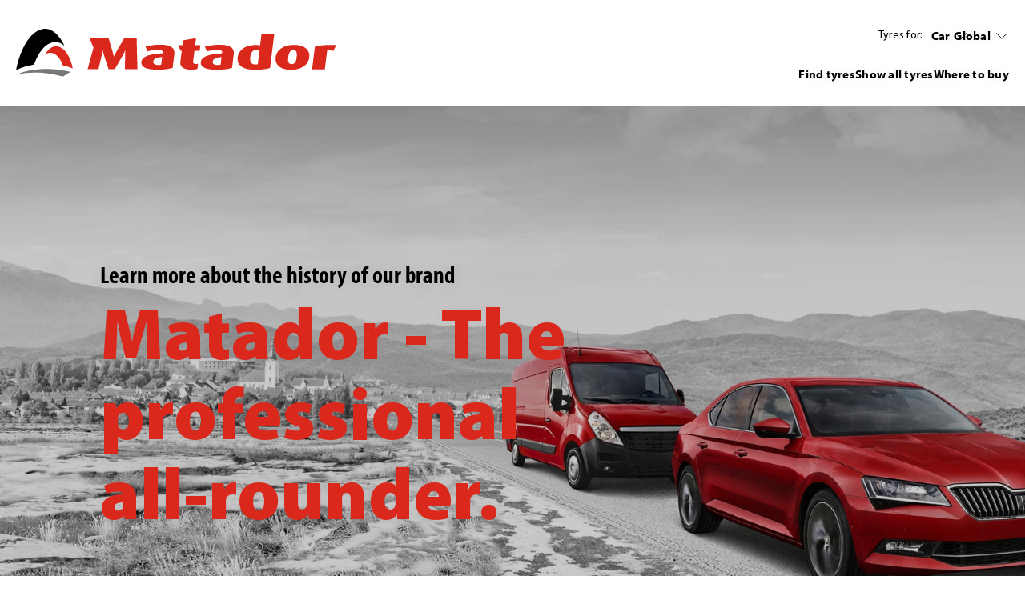

--- FILE ---
content_type: text/html;charset=utf-8
request_url: https://www.matador.tires/
body_size: 9302
content:
<!DOCTYPE HTML>
<html lang="en">
<head>
    <meta charset="UTF-8"/>
    <title>Matador - Ready for the Challenge | Matador</title>
    
    <meta name="description" content="Matador&#39;s many years of successful experience in tyre development is reflected in its dynamic, modern and efficient products. With Matador you&#39;re ready for any challenge."/>
    <meta name="template" content="matador-homepage"/>
    <meta name="viewport" content="width=device-width, initial-scale=1"/>
    

    
    

<meta name="content-page-ref" content="n8wG6DhgTmSaqb9_4TObmY6uDaFishgBRYATz3Vixqo7DK3yVw95JMXhkwfcwRoZFatWoeCTweBhwN95rRFDak1WRzkhvuHH-9D1siWbnyo"/>
<script defer="defer" type="text/javascript" src="/.rum/@adobe/helix-rum-js@%5E2/dist/rum-standalone.js"></script>
<link rel="canonical" href="https://www.matador.tires"/>



    

    

    
    
<link rel="stylesheet" href="/etc.clientlibs/conti-tires-cms/clientlibs/clientlib-base.lc-7981dc8bf979f338e5df17cbb6eaa117-lc.min.css" type="text/css">



    
    
    
<script src="/etc.clientlibs/conti-tires-cms/clientlibs/clientlib-dependencies.lc-d41d8cd98f00b204e9800998ecf8427e-lc.min.js"></script>
<script src="/etc.clientlibs/conti-tires-cms/clientlibs/clientlib-analytic.lc-cb014f9a8dcde87481f804b8cb02ab95-lc.min.js"></script>




<meta name="country" content="ww"/>
<meta name="language" content="en"/>
<meta name="product-area"/>

<meta data-image-source="default-image" property="cludoImage" content="https://www.matador.tires/adobe/dynamicmedia/deliver/dm-aid--10fb6f57-8112-45c0-9ba3-808d80cbde75/continental-tire.png?width=600"/>

<script>
  window.dataLayerSupporter = {
    'country': '',
    'language': 'en',
    'segment': '',
    'page_type': 'matador-homepage',
    'businessUnits': {
      plt: 'car',
      mc: 'motorcycle',
      bc: 'bicycle',
      tt: 'truck',
      ttr: 'truck tire retread',
      cst_ag: 'agriculture',
      cst_em: 'earthmoving',
      cst_mh: 'material-handling'
    },
    'regionMapping': {
      global: 'global',
      europe: 'emea',
      american: 'americas',
      asia_australia: 'apac',
      africa: 'emea'
    },
    productArea: '',
    pageType: 'matador-homepage',
    pageName: '/ww/en',
    pagePath: '/content/conti-secondline-brands/matador/ww/en',
  }

    const ORIGIN_KEY = 'origin_page_country';
    if (!sessionStorage.getItem(ORIGIN_KEY)) {
      sessionStorage.setItem(ORIGIN_KEY, window.dataLayerSupporter.country);
    }

    const ORIGIN_LOCATION = 'origin_location';
    if (!sessionStorage.getItem(ORIGIN_LOCATION)) {
      sessionStorage.setItem(ORIGIN_LOCATION, window.location.origin);
    }

    window.dataLayer = window.dataLayer || [];

  let queryData = window.location.search
  .slice(1)
  .split('&')
  .map(p => p.split('='))
  .reduce((obj, [key, value]) => (value ? (obj[key] = decodeURIComponent(value), obj) : obj), {});

  const productArea = window.dataLayerSupporter.productArea;
  const pageType = window.dataLayerSupporter.pageType;
  const pageName = window.dataLayerSupporter.pageName;
  const pagePath = window.dataLayerSupporter.pagePath;
  const cookie_GA = (c = document.cookie.match(/(?:^|;\s*)_ga=([^;]*)/)) ? c[1] : 'NA';

  if (!window.dataLayerSupporter.country && pageName) {
    const countryLanguageFromPageName = pageName.split('/', 3).filter(code => code.length);
    window.dataLayerSupporter.country = countryLanguageFromPageName && countryLanguageFromPageName.length === 2 ? countryLanguageFromPageName[0] : "int";
  }

  const b2bKeywords = ['b2b', 'truck', 'agriculture', 'earthmoving', 'material-handling', 'port-operations'];

  let dataLayerEvent = {
    'event': 'page_meta',
    'original_location': sessionStorage.getItem(ORIGIN_LOCATION) || 'NA',
    'origin_page_country': sessionStorage.getItem(ORIGIN_KEY) || 'NA',
    'environment': window.location.hostname.includes('dev') ? 'dev' : window.location.hostname.includes('stage') ? 'stage' : window.location.hostname.includes('author') ? 'NA' : 'prod',
    'page_country': window.dataLayerSupporter.country,
    'page_language': window.dataLayerSupporter.language,
    'page_economic_region': window.dataLayerSupporter.regionMapping[`global`] || 'NA',
    'business_area': b2bKeywords.some(k => pagePath.includes(k)) ? 'b2b' : 'b2c',
    'business_unit': window.dataLayerSupporter.businessUnits[productArea] || 'NA',
    'page_type': pageType.replace(/[-_](.)/g, (_, char) => char.toUpperCase()),
    'page_name': ['gb', 'it', 'de', 'es', 'br'].includes(window.dataLayerSupporter.country) ? (pageName.split('/').slice(3).join('/') || 'NA') : (pageName || 'NA'),
    'page_url': window.location.href,
    'page_referrer': document.referrer || 'NA',
    'page_age': '844',
    'page_breadcrumb': 'global > matador ',
    'cookie_GA': cookie_GA,
  }

  if (pagePath.includes('stories') || pagePath.includes('articles') || pageName.includes('tire-knowledge') || pageName.includes('tyre-knowledge')) {
    if (!pageName.endsWith('stories') && !pageName.endsWith('articles') && !pageName.endsWith('tire-knowledge') && !pageName.endsWith('tyre-knowledge')) {
      dataLayerEvent.post_name = pageName.substring(pageName.lastIndexOf('/') + 1) || 'NA';
    }
  }

  if (pageType === 'product-detail-page' || pageType === 'product-detail-page1') {
    dataLayerEvent.tires_name = pagePath.split('/').pop() || 'NA';

    if (queryData.articleID) {
      dataLayerEvent.tires_id = queryData.articleID || 'NA';
    }

    if (queryData.season) {
      dataLayerEvent.tires_season = queryData.season?.toLowerCase() || 'NA';
    }

    if (JSON.parse(sessionStorage.getItem("active-article"))?.productlinename?.toLowerCase().replaceAll(' ', '-') === pagePath.split('/').pop()) {
      const activeArticle = JSON.parse(sessionStorage.getItem("active-article"));
      dataLayerEvent.tires_name = activeArticle?.zmi_mkt_text_long;
      dataLayerEvent.tires_id = activeArticle?.artNo11Digit;
      dataLayerEvent.tires_season = activeArticle?.season?.toLowerCase();
      dataLayerEvent.tires_category = activeArticle?.pogSegment1MappingDTacs?.replace(/[-_](.)/g, (_, char) => char.toUpperCase());
    }

    const segmentMapping = queryData.pogSegment1MappingDTacs || queryData.pogSegment2MappingDTacs;
    if (segmentMapping) {
      dataLayerEvent.tires_category = segmentMapping.replace(/[-_](.)/g, (_, char) => char.toUpperCase());
    }
  }

  if (pagePath.includes('search-results') && queryData) {
    dataLayerEvent.filter = JSON.stringify(queryData).replace(/[{}"]/g, '').replace(/,/g, '|').replace(/:/g, ': ').replaceAll('+', '_').toLowerCase() || 'NA';
    dataLayerEvent.filter_type = Object.keys(queryData).join('|').replaceAll('+', '_').toLowerCase() || 'NA';
    dataLayerEvent.filter_value = Object.values(queryData).join('|').replaceAll('+', '_').toLowerCase() || 'NA';
  }

  if (queryData.searchMode === 'sbv') {
    dataLayerEvent = analyticHelper.sbvData(dataLayerEvent);
  }

  if (pageName.includes('stories') || pageName.includes('tire-knowledge') || pageName.includes('tyre-knowledge')) {
    if (!pageName.endsWith('stories') && !pageName.endsWith('tire-knowledge') && !pageName.endsWith('tyre-knowledge')) {
      dataLayerEvent.post_category = pageName.substring(pageName.lastIndexOf('/', pageName.lastIndexOf('/') - 1) + 1, pageName.lastIndexOf('/')) || 'NA';
    }
  }

  if (queryData.vehicleType && dataLayerSupporter.businessUnits[productArea] !== window.dataLayerSupporter.businessUnits.cst_mh) {
    dataLayerEvent.category = queryData.vehicleType.toLowerCase();
  }

  if (dataLayerSupporter.businessUnits[productArea] === window.dataLayerSupporter.businessUnits.cst_mh) {
    if (queryData.application && !queryData.vehicleType) {
      dataLayerEvent.category = queryData.application.toLowerCase();
    }
    if (queryData.vehicleType && !queryData.application) {
      dataLayerEvent.category = queryData.vehicleType.toLowerCase();
    }
    if (queryData.application && queryData.vehicleType) {
      dataLayerEvent.category = queryData.application.concat('_'.concat(queryData.vehicleType)).toLowerCase();
    }
  }
</script>
<!-- Google Tag Manager -->
<script>
  var initDtmFunc = function (w, d, s, l) {
    w[l] = w[l] || [];
    w[l].push({'gtm.start': new Date().getTime(), event: 'gtm.js'});
    var f = d.getElementsByTagName(s)[0],
        j = d.createElement(s), dl = l !== 'dataLayer' ? '&l=' + l : '',
        i = 'GTM-W4LR53J';

    j.async = true;
    j.src = 'https://www.googletagmanager.com/gtm.js?id=' + i + dl;
    f.parentNode.insertBefore(j, f);
  };

  if (analyticHelper.utils.isPpdPage(dataLayerSupporter.pageType) || analyticHelper.utils.isFindDealerPage(pageName)) {
    document.addEventListener('product-data-loaded', function () {
      window.dataLayer.push(analyticHelper.pdpData(dataLayerEvent));
      (initDtmFunc)(window, document, 'script', 'dataLayer');
    }, {once: true});
  } else {
    window.dataLayer.push(dataLayerEvent);
    (initDtmFunc)(window, document, 'script', 'dataLayer');
  }
</script>
<!-- End Google Tag Manager -->




<script type="text/javascript" data-cmp-ab="1">
    window.cmp_customlanguages = [
        {"l": "JA", "i": "jp", "r": 0, "t": "JA"},
        {"l": "KO", "i": "kr", "r": 0, "t": "KO"}
    ];
</script>
<script type="text/javascript" data-cmp-ab="1" src="https://cdn.consentmanager.net/delivery/autoblocking/b97e783f0373.js" data-cmp-host="a.delivery.consentmanager.net" data-cmp-cdn="cdn.consentmanager.net" data-cmp-codesrc="1"></script>

    <link rel="icon" href="/etc.clientlibs/conti-tires-cms/clientlibs/clientlib-project-matador/resources/images/favicons/favicon.ico"/>
    <link rel="shortcut icon" href="/etc.clientlibs/conti-tires-cms/clientlibs/clientlib-project-matador/resources/images/favicons/favicon.ico"/>

<script type="application/ld+json">
  {
  "itemListElement": [
    {
      "item": "https://www.matador.tires/car",
      "@type": "ListItem",
      "name": "Global",
      "position": 1
    },
    {
      "@type": "ListItem",
      "name": "Matador ",
      "position": 2
    }
  ],
  "@context": "https://schema.org",
  "@type": "BreadcrumbList"
}
</script>

<meta property="og:title" content="Matador - Ready for the Challenge"/>
<meta property="og:description" content="Matador&#39;s many years of successful experience in tyre development is reflected in its dynamic, modern and efficient products. With Matador you&#39;re ready for any challenge."/>
<meta property="og:image" content="https://www.matador.tires/adobe/dynamicmedia/deliver/dm-aid--10fb6f57-8112-45c0-9ba3-808d80cbde75/continental-tire.png?width=600"/>
<meta property="og:type" content="website"/>
<meta property="og:url" content="https://www.matador.tires"/>
<meta name="twitter:card" content="summary_large_image"/>


    <script async src="https://widget.clic2buy.com/c2b.js?locale=en"></script>


    
    
    

    

    
    



    
    
<link rel="stylesheet" href="/etc.clientlibs/conti-tires-cms/clientlibs/clientlib-dependencies.lc-d41d8cd98f00b204e9800998ecf8427e-lc.min.css" type="text/css">
<link rel="stylesheet" href="/etc.clientlibs/conti-tires-cms/clientlibs/clientlib-project-matador.lc-f9c15c555e37d245855929dc88c24675-lc.min.css" type="text/css">



    

    
    
</head>

<body class="page basicpage matador subs  ui-word-break--normal " id="page-361e843762" data-data-layer-page-age="844" data-data-layer-page-name="/ww/en" data-service-url="https://api.productsearch.continental-tires.com/v1/matador" data-service-key="eln1kj8v4j1GTfrTxIbnr4sbE52nfRSu9DMoltTp" data-is-second-line-brand-page data-product-content-fragments-path="/content/dam/conti-secondline-brands/matador/product-content-fragments" data-cmp-data-layer-enabled>


    




    



    
<div class="root container responsivegrid">

    
    <div id="container-4afa105d67" class="cmp-container">
        


<div class="aem-Grid aem-Grid--12 aem-Grid--default--12 ">
    
    <div class="user-guidance aem-GridColumn aem-GridColumn--default--12"><header class="cmp-user-guidance" data-current-page="/content/conti-secondline-brands/matador/ww/en" data-user-country-match-text="You are currently at our &lt;b>{0}&lt;/b> website. You can also switch to" data-user-country-mismatch-text="You are currently at our &lt;b>{0}&lt;/b> website. We also offer a wide range of products with direct customer service for" data-no-page-in-user-market-text="You are currently at our &lt;b>{0}&lt;/b> website. We also offer a wide range of products with direct customer service in many locations worldwide.">
	<div class="cmp-user-guidance__text hide">
		You are currently at our <b>English (Global)</b> website. We also offer a wide range of products with direct customer service in many locations worldwide.
	</div>
	<div class="cmp-user-guidance__buttons hide">
		<div class="cmp-user-guidance__locations-button">All locations</div>
		<div class="cmp-user-guidance__close-button"></div>
	</div>
</header>
</div>
<header class="dynamicexperiencefragment experiencefragment aem-GridColumn aem-GridColumn--default--12"><div id="dynamicexperiencefragment-7b258fae51" class="cmp-experiencefragment cmp-experiencefragment--">


    
    <div id="container-f4a9c0acbd" class="cmp-container">
        


<div class="aem-Grid aem-Grid--12 aem-Grid--default--12 ">
    
    <div class="header separator aem-GridColumn aem-GridColumn--default--12"><div id="header-d54bae989a" class="cmp-brandheader" data-default-path="/content/conti-secondline-brands/matador/ww/en/car">
    <div class="image cmp-brandheader__logo">
<div data-cmp-is="image" data-cmp-src="/content/experience-fragments/conti-secondline-brands/matador/ww/en/site/header/master/_jcr_content/root/header/logo.coreimg{.width}.svg/1680170744235/logo-header.svg" data-cmp-filereference="/content/dam/conti-secondline-brands/matador/logo-header.svg" id="image-3502477adf" data-cmp-data-layer="{&#34;image-3502477adf&#34;:{&#34;@type&#34;:&#34;conti-tires-cms/components/image&#34;,&#34;repo:modifyDate&#34;:&#34;2023-03-30T10:05:44Z&#34;,&#34;xdm:linkURL&#34;:&#34;/en/&#34;,&#34;image&#34;:{&#34;repo:id&#34;:&#34;576d21aa-7776-4c29-98a9-cee7fee6a49b&#34;,&#34;repo:modifyDate&#34;:&#34;2022-09-29T23:00:50Z&#34;,&#34;@type&#34;:&#34;image/svg+xml&#34;,&#34;repo:path&#34;:&#34;/content/dam/conti-secondline-brands/matador/logo-header.svg&#34;}}}" data-cmp-hook-image="imageV3" class="cmp-image" itemscope itemtype="http://schema.org/ImageObject">
    <a class="cmp-image__link" data-cmp-clickable href="/en/">
        <img src="/content/experience-fragments/conti-secondline-brands/matador/ww/en/site/header/master/_jcr_content/root/header/logo.coreimg.svg/1680170744235/logo-header.svg" loading="lazy" class="cmp-image__image" itemprop="contentUrl" alt="Matador"/>
    </a>
    
    
</div>

    

</div>

    <div class="cmp-brandheader__content">
        <div class="cmp-brandheader__selectors">
            <div class="cmp-brandheader__selector cmp-brandheader__all-tyres" data-type="tyres">
                <p>Tyres for:</p>
            </div>
            <div class="cmp-brandheader__selector cmp-brandheader__languages" data-type="lang">
                <div class="languagenavigation">
<nav id="languagenavigation-8496acd283" class="cmp-languagenavigation">
    <ul class="cmp-languagenavigation__group">
        
    <li class="cmp-languagenavigation__item cmp-languagenavigation__item--langcode-sq cmp-languagenavigation__item--level-4" data-cmp-data-layer="{&#34;-item-f8856a9a6e&#34;:{&#34;@type&#34;:&#34;conti-tires-cms/components/page&#34;,&#34;repo:modifyDate&#34;:&#34;2023-11-07T15:34:27Z&#34;,&#34;dc:title&#34;:&#34;Albania&#34;,&#34;xdm:linkURL&#34;:&#34;/al/sq/&#34;}}">
        
    
    <a data-cmp-clickable class="cmp-languagenavigation__item-link" href="/al/sq/" hreflang="sq" lang="sq" rel="alternate">Albania</a>

        
    </li>

    
        
    <li class="cmp-languagenavigation__item cmp-languagenavigation__item--countrycode-BE cmp-languagenavigation__item--langcode-nl-BE cmp-languagenavigation__item--level-5" data-cmp-data-layer="{&#34;-item-ece01c861f&#34;:{&#34;@type&#34;:&#34;conti-tires-cms/components/page&#34;,&#34;repo:modifyDate&#34;:&#34;2023-10-23T12:36:21Z&#34;,&#34;dc:title&#34;:&#34;Belgium (Dutch)&#34;,&#34;xdm:linkURL&#34;:&#34;/be/nl/&#34;}}">
        
    
    <a data-cmp-clickable class="cmp-languagenavigation__item-link" href="/be/nl/" hreflang="nl-BE" lang="nl-BE" rel="alternate">Belgium (Dutch)</a>

        
    </li>

    
        
    <li class="cmp-languagenavigation__item cmp-languagenavigation__item--countrycode-BE cmp-languagenavigation__item--langcode-fr-BE cmp-languagenavigation__item--level-5" data-cmp-data-layer="{&#34;-item-584eaf3db3&#34;:{&#34;@type&#34;:&#34;conti-tires-cms/components/page&#34;,&#34;repo:modifyDate&#34;:&#34;2023-10-23T12:41:43Z&#34;,&#34;dc:title&#34;:&#34;Belgium (French)&#34;,&#34;xdm:linkURL&#34;:&#34;/be/fr/&#34;}}">
        
    
    <a data-cmp-clickable class="cmp-languagenavigation__item-link" href="/be/fr/" hreflang="fr-BE" lang="fr-BE" rel="alternate">Belgium (French)</a>

        
    </li>

    
        
    <li class="cmp-languagenavigation__item cmp-languagenavigation__item--countrycode-BG cmp-languagenavigation__item--langcode-bg-BG cmp-languagenavigation__item--level-4" data-cmp-data-layer="{&#34;-item-7831c96019&#34;:{&#34;@type&#34;:&#34;conti-tires-cms/components/page&#34;,&#34;repo:modifyDate&#34;:&#34;2023-11-07T15:34:27Z&#34;,&#34;dc:title&#34;:&#34;Bulgaria&#34;,&#34;xdm:linkURL&#34;:&#34;/bg/bg/&#34;}}">
        
    
    <a data-cmp-clickable class="cmp-languagenavigation__item-link" href="/bg/bg/" hreflang="bg-BG" lang="bg-BG" rel="alternate">Bulgaria</a>

        
    </li>

    
        
    <li class="cmp-languagenavigation__item cmp-languagenavigation__item--countrycode-CZ cmp-languagenavigation__item--langcode-cs-CZ cmp-languagenavigation__item--level-4" data-cmp-data-layer="{&#34;-item-d7b56466dd&#34;:{&#34;@type&#34;:&#34;conti-tires-cms/components/page&#34;,&#34;repo:modifyDate&#34;:&#34;2023-02-01T08:40:48Z&#34;,&#34;dc:title&#34;:&#34;Czech Republic&#34;,&#34;xdm:linkURL&#34;:&#34;/cz/cs/&#34;}}">
        
    
    <a data-cmp-clickable class="cmp-languagenavigation__item-link" href="/cz/cs/" hreflang="cs-CZ" lang="cs-CZ" rel="alternate">Czech Republic</a>

        
    </li>

    
        
    <li class="cmp-languagenavigation__item cmp-languagenavigation__item--countrycode-DE cmp-languagenavigation__item--langcode-de-DE cmp-languagenavigation__item--level-4" data-cmp-data-layer="{&#34;-item-0642bfc780&#34;:{&#34;@type&#34;:&#34;conti-tires-cms/components/page&#34;,&#34;repo:modifyDate&#34;:&#34;2023-02-01T08:40:48Z&#34;,&#34;dc:title&#34;:&#34;Germany&#34;,&#34;xdm:linkURL&#34;:&#34;/de/de/car/&#34;}}">
        
    
    <a data-cmp-clickable class="cmp-languagenavigation__item-link" href="/de/de/car/" hreflang="de-DE" lang="de-DE" rel="alternate">Germany</a>

        
    </li>

    
        
    <li class="cmp-languagenavigation__item cmp-languagenavigation__item--langcode-en cmp-languagenavigation__item--level-4 cmp-languagenavigation__item--active" data-cmp-data-layer="{&#34;-item-1d1ed9d892&#34;:{&#34;@type&#34;:&#34;conti-tires-cms/components/page&#34;,&#34;repo:modifyDate&#34;:&#34;2023-02-23T14:26:50Z&#34;,&#34;dc:title&#34;:&#34;Global&#34;,&#34;xdm:linkURL&#34;:&#34;https://www.matador.tires/car&#34;}}">
        
    
    <a data-cmp-clickable class="cmp-languagenavigation__item-link" href="https://www.matador.tires/car" hreflang="en" lang="en" rel="alternate">Global</a>

        
    </li>

    
        
    <li class="cmp-languagenavigation__item cmp-languagenavigation__item--countrycode-IT cmp-languagenavigation__item--langcode-it-IT cmp-languagenavigation__item--level-4" data-cmp-data-layer="{&#34;-item-c17ced51c4&#34;:{&#34;@type&#34;:&#34;conti-tires-cms/components/page&#34;,&#34;repo:modifyDate&#34;:&#34;2023-02-01T08:40:48Z&#34;,&#34;dc:title&#34;:&#34;Italy&#34;,&#34;xdm:linkURL&#34;:&#34;/it/it/&#34;}}">
        
    
    <a data-cmp-clickable class="cmp-languagenavigation__item-link" href="/it/it/" hreflang="it-IT" lang="it-IT" rel="alternate">Italy</a>

        
    </li>

    
        
    <li class="cmp-languagenavigation__item cmp-languagenavigation__item--countrycode-SK cmp-languagenavigation__item--langcode-sk-SK cmp-languagenavigation__item--level-4" data-cmp-data-layer="{&#34;-item-176725fda4&#34;:{&#34;@type&#34;:&#34;conti-tires-cms/components/page&#34;,&#34;repo:modifyDate&#34;:&#34;2023-02-01T08:40:48Z&#34;,&#34;dc:title&#34;:&#34;Slovakia&#34;,&#34;xdm:linkURL&#34;:&#34;/sk/sk/&#34;}}">
        
    
    <a data-cmp-clickable class="cmp-languagenavigation__item-link" href="/sk/sk/" hreflang="sk-SK" lang="sk-SK" rel="alternate">Slovakia</a>

        
    </li>

    
        
    <li class="cmp-languagenavigation__item cmp-languagenavigation__item--countrycode-TR cmp-languagenavigation__item--langcode-tr-TR cmp-languagenavigation__item--level-4" data-cmp-data-layer="{&#34;-item-56a509c940&#34;:{&#34;@type&#34;:&#34;conti-tires-cms/components/page&#34;,&#34;repo:modifyDate&#34;:&#34;2023-10-17T08:33:40Z&#34;,&#34;dc:title&#34;:&#34;Turkiye&#34;,&#34;xdm:linkURL&#34;:&#34;/tr/tr/car/&#34;}}">
        
    
    <a data-cmp-clickable class="cmp-languagenavigation__item-link" href="/tr/tr/car/" hreflang="tr-TR" lang="tr-TR" rel="alternate">Turkiye</a>

        
    </li>

    
        
    <li class="cmp-languagenavigation__item cmp-languagenavigation__item--countrycode-UA cmp-languagenavigation__item--langcode-uk-UA cmp-languagenavigation__item--level-4" data-cmp-data-layer="{&#34;-item-02b610189b&#34;:{&#34;@type&#34;:&#34;conti-tires-cms/components/page&#34;,&#34;repo:modifyDate&#34;:&#34;2023-02-01T08:40:48Z&#34;,&#34;dc:title&#34;:&#34;Ukraine&#34;,&#34;xdm:linkURL&#34;:&#34;/ua/uk/&#34;}}">
        
    
    <a data-cmp-clickable class="cmp-languagenavigation__item-link" href="/ua/uk/" hreflang="uk-UA" lang="uk-UA" rel="alternate">Ukraine</a>

        
    </li>

    </ul>
</nav>

    

</div>

            </div>
        </div>
        <div class="navigation cmp-brandheader__navigation">
<nav id="navigation-2c98986912" class="cmp-navigation" itemscope itemtype="http://schema.org/SiteNavigationElement" data-cmp-data-layer="{&#34;navigation-2c98986912&#34;:{&#34;@type&#34;:&#34;core/wcm/components/navigation/v1/navigation&#34;,&#34;repo:modifyDate&#34;:&#34;2023-03-30T10:06:15Z&#34;}}">
    <ul class="cmp-navigation__group group-root ">
        
    <li class="cmp-navigation__item cmp-navigation__item--level-0" data-cmp-data-layer="{&#34;navigation-2c98986912-item-68cc0e9de0-item-68cc0e9de0&#34;:{&#34;@type&#34;:&#34;conti-tires-cms/components/page&#34;,&#34;repo:modifyDate&#34;:&#34;2023-08-22T06:53:52Z&#34;,&#34;dc:title&#34;:&#34;Car&#34;,&#34;xdm:linkURL&#34;:&#34;/car/&#34;}}" data-path="/content/conti-secondline-brands/matador/ww/en/car">
        
    
        <div class="cmp-brandheader__firstnavigation" data-path="/car/">Car</div>
    
        <a href="/car/" data-cmp-clickable class="cmp-navigation__item-link">Car</a>

        
    <ul class="cmp-navigation__group group-0 " data-group-path="/car/" data-level="0">
        
    <li class="cmp-navigation__item cmp-navigation__item--level-1" data-cmp-data-layer="{&#34;navigation-2c98986912-item-8cb5084a49&#34;:{&#34;@type&#34;:&#34;conti-tires-cms/components/subs/navigation/item&#34;,&#34;repo:modifyDate&#34;:&#34;2023-08-22T06:53:51Z&#34;,&#34;dc:title&#34;:&#34;Find tyres&#34;,&#34;xdm:linkURL&#34;:&#34;/car/product-search/&#34;}}" data-path="/content/conti-secondline-brands/matador/ww/en/car/product-search">
        
    
        <a href="/car/product-search/" data-cmp-clickable class="cmp-navigation__item-link">Find tyres</a>

        
    </li>

    
        
    <li class="cmp-navigation__item cmp-navigation__item--level-1" data-cmp-data-layer="{&#34;navigation-2c98986912-item-9d2ae00572&#34;:{&#34;@type&#34;:&#34;conti-tires-cms/components/subs/navigation/item&#34;,&#34;repo:modifyDate&#34;:&#34;2023-08-22T06:53:51Z&#34;,&#34;dc:title&#34;:&#34;Show all tyres&#34;,&#34;xdm:linkURL&#34;:&#34;/car/search-results/&#34;}}" data-path="/content/conti-secondline-brands/matador/ww/en/car/search-results">
        
    
        <a href="/car/search-results/" data-cmp-clickable class="cmp-navigation__item-link">Show all tyres</a>

        
    </li>

    
        
    <li class="cmp-navigation__item cmp-navigation__item--level-1" data-cmp-data-layer="{&#34;navigation-2c98986912-item-613a7f8326&#34;:{&#34;@type&#34;:&#34;conti-tires-cms/components/subs/navigation/item&#34;,&#34;repo:modifyDate&#34;:&#34;2023-08-22T06:53:51Z&#34;,&#34;dc:title&#34;:&#34;Where to buy&#34;,&#34;xdm:linkURL&#34;:&#34;/car/dealer-search/&#34;}}" data-path="/content/conti-secondline-brands/matador/ww/en/car/dealer-search">
        
    
        <a href="/car/dealer-search/" data-cmp-clickable class="cmp-navigation__item-link">Where to buy</a>

        
    </li>

    </ul>

    </li>

    
        
    <li class="cmp-navigation__item cmp-navigation__item--level-0" data-cmp-data-layer="{&#34;navigation-2c98986912-item-dac690a0dc-item-dac690a0dc&#34;:{&#34;@type&#34;:&#34;conti-tires-cms/components/page&#34;,&#34;repo:modifyDate&#34;:&#34;2023-08-22T06:53:53Z&#34;,&#34;dc:title&#34;:&#34;Truck&#34;,&#34;xdm:linkURL&#34;:&#34;/truck/&#34;}}" data-path="/content/conti-secondline-brands/matador/ww/en/truck">
        
    
        <div class="cmp-brandheader__firstnavigation" data-path="/truck/">Truck</div>
    
        <a href="/truck/" data-cmp-clickable class="cmp-navigation__item-link">Truck</a>

        
    <ul class="cmp-navigation__group group-0 " data-group-path="/truck/" data-level="0">
        
    <li class="cmp-navigation__item cmp-navigation__item--level-1" data-cmp-data-layer="{&#34;navigation-2c98986912-item-f094c4e4ac&#34;:{&#34;@type&#34;:&#34;conti-tires-cms/components/subs/navigation/item&#34;,&#34;repo:modifyDate&#34;:&#34;2023-08-22T06:53:53Z&#34;,&#34;dc:title&#34;:&#34;Product Search&#34;,&#34;xdm:linkURL&#34;:&#34;/truck/product-search/&#34;}}" data-path="/content/conti-secondline-brands/matador/ww/en/truck/product-search">
        
    
        <a href="/truck/product-search/" data-cmp-clickable class="cmp-navigation__item-link">Product Search</a>

        
    </li>

    
        
    <li class="cmp-navigation__item cmp-navigation__item--level-1" data-cmp-data-layer="{&#34;navigation-2c98986912-item-d2285f16b1&#34;:{&#34;@type&#34;:&#34;conti-tires-cms/components/subs/navigation/item&#34;,&#34;repo:modifyDate&#34;:&#34;2023-08-22T06:53:53Z&#34;,&#34;dc:title&#34;:&#34;Dealer Search&#34;,&#34;xdm:linkURL&#34;:&#34;/truck/dealer-search/&#34;}}" data-path="/content/conti-secondline-brands/matador/ww/en/truck/dealer-search">
        
    
        <a href="/truck/dealer-search/" data-cmp-clickable class="cmp-navigation__item-link">Dealer Search</a>

        
    </li>

    
        
    <li class="cmp-navigation__item cmp-navigation__item--level-1" data-cmp-data-layer="{&#34;navigation-2c98986912-item-c0f461cc4b&#34;:{&#34;@type&#34;:&#34;conti-tires-cms/components/subs/navigation/item&#34;,&#34;repo:modifyDate&#34;:&#34;2023-08-22T06:53:53Z&#34;,&#34;dc:title&#34;:&#34;Business Know-How&#34;,&#34;xdm:linkURL&#34;:&#34;/truck/business-know-how/&#34;}}" data-path="/content/conti-secondline-brands/matador/ww/en/truck/business-know-how">
        
    
        <a href="/truck/business-know-how/" data-cmp-clickable class="cmp-navigation__item-link">Business Know-How</a>

        
    </li>

    </ul>

    </li>

    </ul>
</nav>

    

</div>

    </div>
    <button class="cmp-brandheader__mobile-menu-btn "></button>
    <div class="cmp-brandheader__menu container container--normal-width">
        <div class="cmp-container">
            <div class="mobile-navigation">
                <div class="cmp-brandheader__selectors">
                    <div class="cmp-brandheader__selector cmp-brandheader__all-tyres" data-type="tyres">
                        <p class="cmp-brandheader__all-tyres--label">All tyres</p>
                        <p class="cmp-brandheader__selectors--dynamic-label"></p>
                    </div>
                    <div class="cmp-brandheader__selector cmp-brandheader__languages" data-type="lang">
                        
<nav id="languagenavigation-8496acd283" class="cmp-languagenavigation">
    <ul class="cmp-languagenavigation__group">
        
    <li class="cmp-languagenavigation__item cmp-languagenavigation__item--langcode-sq cmp-languagenavigation__item--level-4" data-cmp-data-layer="{&#34;-item-f8856a9a6e&#34;:{&#34;@type&#34;:&#34;conti-tires-cms/components/page&#34;,&#34;repo:modifyDate&#34;:&#34;2023-11-07T15:34:27Z&#34;,&#34;dc:title&#34;:&#34;Albania&#34;,&#34;xdm:linkURL&#34;:&#34;/al/sq/&#34;}}">
        
    
    <a data-cmp-clickable class="cmp-languagenavigation__item-link" href="/al/sq/" hreflang="sq" lang="sq" rel="alternate">Albania</a>

        
    </li>

    
        
    <li class="cmp-languagenavigation__item cmp-languagenavigation__item--countrycode-BE cmp-languagenavigation__item--langcode-nl-BE cmp-languagenavigation__item--level-5" data-cmp-data-layer="{&#34;-item-ece01c861f&#34;:{&#34;@type&#34;:&#34;conti-tires-cms/components/page&#34;,&#34;repo:modifyDate&#34;:&#34;2023-10-23T12:36:21Z&#34;,&#34;dc:title&#34;:&#34;Belgium (Dutch)&#34;,&#34;xdm:linkURL&#34;:&#34;/be/nl/&#34;}}">
        
    
    <a data-cmp-clickable class="cmp-languagenavigation__item-link" href="/be/nl/" hreflang="nl-BE" lang="nl-BE" rel="alternate">Belgium (Dutch)</a>

        
    </li>

    
        
    <li class="cmp-languagenavigation__item cmp-languagenavigation__item--countrycode-BE cmp-languagenavigation__item--langcode-fr-BE cmp-languagenavigation__item--level-5" data-cmp-data-layer="{&#34;-item-584eaf3db3&#34;:{&#34;@type&#34;:&#34;conti-tires-cms/components/page&#34;,&#34;repo:modifyDate&#34;:&#34;2023-10-23T12:41:43Z&#34;,&#34;dc:title&#34;:&#34;Belgium (French)&#34;,&#34;xdm:linkURL&#34;:&#34;/be/fr/&#34;}}">
        
    
    <a data-cmp-clickable class="cmp-languagenavigation__item-link" href="/be/fr/" hreflang="fr-BE" lang="fr-BE" rel="alternate">Belgium (French)</a>

        
    </li>

    
        
    <li class="cmp-languagenavigation__item cmp-languagenavigation__item--countrycode-BG cmp-languagenavigation__item--langcode-bg-BG cmp-languagenavigation__item--level-4" data-cmp-data-layer="{&#34;-item-7831c96019&#34;:{&#34;@type&#34;:&#34;conti-tires-cms/components/page&#34;,&#34;repo:modifyDate&#34;:&#34;2023-11-07T15:34:27Z&#34;,&#34;dc:title&#34;:&#34;Bulgaria&#34;,&#34;xdm:linkURL&#34;:&#34;/bg/bg/&#34;}}">
        
    
    <a data-cmp-clickable class="cmp-languagenavigation__item-link" href="/bg/bg/" hreflang="bg-BG" lang="bg-BG" rel="alternate">Bulgaria</a>

        
    </li>

    
        
    <li class="cmp-languagenavigation__item cmp-languagenavigation__item--countrycode-CZ cmp-languagenavigation__item--langcode-cs-CZ cmp-languagenavigation__item--level-4" data-cmp-data-layer="{&#34;-item-d7b56466dd&#34;:{&#34;@type&#34;:&#34;conti-tires-cms/components/page&#34;,&#34;repo:modifyDate&#34;:&#34;2023-02-01T08:40:48Z&#34;,&#34;dc:title&#34;:&#34;Czech Republic&#34;,&#34;xdm:linkURL&#34;:&#34;/cz/cs/&#34;}}">
        
    
    <a data-cmp-clickable class="cmp-languagenavigation__item-link" href="/cz/cs/" hreflang="cs-CZ" lang="cs-CZ" rel="alternate">Czech Republic</a>

        
    </li>

    
        
    <li class="cmp-languagenavigation__item cmp-languagenavigation__item--countrycode-DE cmp-languagenavigation__item--langcode-de-DE cmp-languagenavigation__item--level-4" data-cmp-data-layer="{&#34;-item-0642bfc780&#34;:{&#34;@type&#34;:&#34;conti-tires-cms/components/page&#34;,&#34;repo:modifyDate&#34;:&#34;2023-02-01T08:40:48Z&#34;,&#34;dc:title&#34;:&#34;Germany&#34;,&#34;xdm:linkURL&#34;:&#34;/de/de/car/&#34;}}">
        
    
    <a data-cmp-clickable class="cmp-languagenavigation__item-link" href="/de/de/car/" hreflang="de-DE" lang="de-DE" rel="alternate">Germany</a>

        
    </li>

    
        
    <li class="cmp-languagenavigation__item cmp-languagenavigation__item--langcode-en cmp-languagenavigation__item--level-4 cmp-languagenavigation__item--active" data-cmp-data-layer="{&#34;-item-1d1ed9d892&#34;:{&#34;@type&#34;:&#34;conti-tires-cms/components/page&#34;,&#34;repo:modifyDate&#34;:&#34;2023-02-23T14:26:50Z&#34;,&#34;dc:title&#34;:&#34;Global&#34;,&#34;xdm:linkURL&#34;:&#34;https://www.matador.tires/car&#34;}}">
        
    
    <a data-cmp-clickable class="cmp-languagenavigation__item-link" href="https://www.matador.tires/car" hreflang="en" lang="en" rel="alternate">Global</a>

        
    </li>

    
        
    <li class="cmp-languagenavigation__item cmp-languagenavigation__item--countrycode-IT cmp-languagenavigation__item--langcode-it-IT cmp-languagenavigation__item--level-4" data-cmp-data-layer="{&#34;-item-c17ced51c4&#34;:{&#34;@type&#34;:&#34;conti-tires-cms/components/page&#34;,&#34;repo:modifyDate&#34;:&#34;2023-02-01T08:40:48Z&#34;,&#34;dc:title&#34;:&#34;Italy&#34;,&#34;xdm:linkURL&#34;:&#34;/it/it/&#34;}}">
        
    
    <a data-cmp-clickable class="cmp-languagenavigation__item-link" href="/it/it/" hreflang="it-IT" lang="it-IT" rel="alternate">Italy</a>

        
    </li>

    
        
    <li class="cmp-languagenavigation__item cmp-languagenavigation__item--countrycode-SK cmp-languagenavigation__item--langcode-sk-SK cmp-languagenavigation__item--level-4" data-cmp-data-layer="{&#34;-item-176725fda4&#34;:{&#34;@type&#34;:&#34;conti-tires-cms/components/page&#34;,&#34;repo:modifyDate&#34;:&#34;2023-02-01T08:40:48Z&#34;,&#34;dc:title&#34;:&#34;Slovakia&#34;,&#34;xdm:linkURL&#34;:&#34;/sk/sk/&#34;}}">
        
    
    <a data-cmp-clickable class="cmp-languagenavigation__item-link" href="/sk/sk/" hreflang="sk-SK" lang="sk-SK" rel="alternate">Slovakia</a>

        
    </li>

    
        
    <li class="cmp-languagenavigation__item cmp-languagenavigation__item--countrycode-TR cmp-languagenavigation__item--langcode-tr-TR cmp-languagenavigation__item--level-4" data-cmp-data-layer="{&#34;-item-56a509c940&#34;:{&#34;@type&#34;:&#34;conti-tires-cms/components/page&#34;,&#34;repo:modifyDate&#34;:&#34;2023-10-17T08:33:40Z&#34;,&#34;dc:title&#34;:&#34;Turkiye&#34;,&#34;xdm:linkURL&#34;:&#34;/tr/tr/car/&#34;}}">
        
    
    <a data-cmp-clickable class="cmp-languagenavigation__item-link" href="/tr/tr/car/" hreflang="tr-TR" lang="tr-TR" rel="alternate">Turkiye</a>

        
    </li>

    
        
    <li class="cmp-languagenavigation__item cmp-languagenavigation__item--countrycode-UA cmp-languagenavigation__item--langcode-uk-UA cmp-languagenavigation__item--level-4" data-cmp-data-layer="{&#34;-item-02b610189b&#34;:{&#34;@type&#34;:&#34;conti-tires-cms/components/page&#34;,&#34;repo:modifyDate&#34;:&#34;2023-02-01T08:40:48Z&#34;,&#34;dc:title&#34;:&#34;Ukraine&#34;,&#34;xdm:linkURL&#34;:&#34;/ua/uk/&#34;}}">
        
    
    <a data-cmp-clickable class="cmp-languagenavigation__item-link" href="/ua/uk/" hreflang="uk-UA" lang="uk-UA" rel="alternate">Ukraine</a>

        
    </li>

    </ul>
</nav>

    


                    </div>
                </div>
            </div>
            <button class="cmp-brandheader__mobile-menu-btn--close "></button>
            <nav class="tyres-for"></nav>
            
<nav id="languagenavigation-8496acd283" class="cmp-languagenavigation">
    <ul class="cmp-languagenavigation__group">
        
    <li class="cmp-languagenavigation__item cmp-languagenavigation__item--langcode-sq cmp-languagenavigation__item--level-4" data-cmp-data-layer="{&#34;-item-f8856a9a6e&#34;:{&#34;@type&#34;:&#34;conti-tires-cms/components/page&#34;,&#34;repo:modifyDate&#34;:&#34;2023-11-07T15:34:27Z&#34;,&#34;dc:title&#34;:&#34;Albania&#34;,&#34;xdm:linkURL&#34;:&#34;/al/sq/&#34;}}">
        
    
    <a data-cmp-clickable class="cmp-languagenavigation__item-link" href="/al/sq/" hreflang="sq" lang="sq" rel="alternate">Albania</a>

        
    </li>

    
        
    <li class="cmp-languagenavigation__item cmp-languagenavigation__item--countrycode-BE cmp-languagenavigation__item--langcode-nl-BE cmp-languagenavigation__item--level-5" data-cmp-data-layer="{&#34;-item-ece01c861f&#34;:{&#34;@type&#34;:&#34;conti-tires-cms/components/page&#34;,&#34;repo:modifyDate&#34;:&#34;2023-10-23T12:36:21Z&#34;,&#34;dc:title&#34;:&#34;Belgium (Dutch)&#34;,&#34;xdm:linkURL&#34;:&#34;/be/nl/&#34;}}">
        
    
    <a data-cmp-clickable class="cmp-languagenavigation__item-link" href="/be/nl/" hreflang="nl-BE" lang="nl-BE" rel="alternate">Belgium (Dutch)</a>

        
    </li>

    
        
    <li class="cmp-languagenavigation__item cmp-languagenavigation__item--countrycode-BE cmp-languagenavigation__item--langcode-fr-BE cmp-languagenavigation__item--level-5" data-cmp-data-layer="{&#34;-item-584eaf3db3&#34;:{&#34;@type&#34;:&#34;conti-tires-cms/components/page&#34;,&#34;repo:modifyDate&#34;:&#34;2023-10-23T12:41:43Z&#34;,&#34;dc:title&#34;:&#34;Belgium (French)&#34;,&#34;xdm:linkURL&#34;:&#34;/be/fr/&#34;}}">
        
    
    <a data-cmp-clickable class="cmp-languagenavigation__item-link" href="/be/fr/" hreflang="fr-BE" lang="fr-BE" rel="alternate">Belgium (French)</a>

        
    </li>

    
        
    <li class="cmp-languagenavigation__item cmp-languagenavigation__item--countrycode-BG cmp-languagenavigation__item--langcode-bg-BG cmp-languagenavigation__item--level-4" data-cmp-data-layer="{&#34;-item-7831c96019&#34;:{&#34;@type&#34;:&#34;conti-tires-cms/components/page&#34;,&#34;repo:modifyDate&#34;:&#34;2023-11-07T15:34:27Z&#34;,&#34;dc:title&#34;:&#34;Bulgaria&#34;,&#34;xdm:linkURL&#34;:&#34;/bg/bg/&#34;}}">
        
    
    <a data-cmp-clickable class="cmp-languagenavigation__item-link" href="/bg/bg/" hreflang="bg-BG" lang="bg-BG" rel="alternate">Bulgaria</a>

        
    </li>

    
        
    <li class="cmp-languagenavigation__item cmp-languagenavigation__item--countrycode-CZ cmp-languagenavigation__item--langcode-cs-CZ cmp-languagenavigation__item--level-4" data-cmp-data-layer="{&#34;-item-d7b56466dd&#34;:{&#34;@type&#34;:&#34;conti-tires-cms/components/page&#34;,&#34;repo:modifyDate&#34;:&#34;2023-02-01T08:40:48Z&#34;,&#34;dc:title&#34;:&#34;Czech Republic&#34;,&#34;xdm:linkURL&#34;:&#34;/cz/cs/&#34;}}">
        
    
    <a data-cmp-clickable class="cmp-languagenavigation__item-link" href="/cz/cs/" hreflang="cs-CZ" lang="cs-CZ" rel="alternate">Czech Republic</a>

        
    </li>

    
        
    <li class="cmp-languagenavigation__item cmp-languagenavigation__item--countrycode-DE cmp-languagenavigation__item--langcode-de-DE cmp-languagenavigation__item--level-4" data-cmp-data-layer="{&#34;-item-0642bfc780&#34;:{&#34;@type&#34;:&#34;conti-tires-cms/components/page&#34;,&#34;repo:modifyDate&#34;:&#34;2023-02-01T08:40:48Z&#34;,&#34;dc:title&#34;:&#34;Germany&#34;,&#34;xdm:linkURL&#34;:&#34;/de/de/car/&#34;}}">
        
    
    <a data-cmp-clickable class="cmp-languagenavigation__item-link" href="/de/de/car/" hreflang="de-DE" lang="de-DE" rel="alternate">Germany</a>

        
    </li>

    
        
    <li class="cmp-languagenavigation__item cmp-languagenavigation__item--langcode-en cmp-languagenavigation__item--level-4 cmp-languagenavigation__item--active" data-cmp-data-layer="{&#34;-item-1d1ed9d892&#34;:{&#34;@type&#34;:&#34;conti-tires-cms/components/page&#34;,&#34;repo:modifyDate&#34;:&#34;2023-02-23T14:26:50Z&#34;,&#34;dc:title&#34;:&#34;Global&#34;,&#34;xdm:linkURL&#34;:&#34;https://www.matador.tires/car&#34;}}">
        
    
    <a data-cmp-clickable class="cmp-languagenavigation__item-link" href="https://www.matador.tires/car" hreflang="en" lang="en" rel="alternate">Global</a>

        
    </li>

    
        
    <li class="cmp-languagenavigation__item cmp-languagenavigation__item--countrycode-IT cmp-languagenavigation__item--langcode-it-IT cmp-languagenavigation__item--level-4" data-cmp-data-layer="{&#34;-item-c17ced51c4&#34;:{&#34;@type&#34;:&#34;conti-tires-cms/components/page&#34;,&#34;repo:modifyDate&#34;:&#34;2023-02-01T08:40:48Z&#34;,&#34;dc:title&#34;:&#34;Italy&#34;,&#34;xdm:linkURL&#34;:&#34;/it/it/&#34;}}">
        
    
    <a data-cmp-clickable class="cmp-languagenavigation__item-link" href="/it/it/" hreflang="it-IT" lang="it-IT" rel="alternate">Italy</a>

        
    </li>

    
        
    <li class="cmp-languagenavigation__item cmp-languagenavigation__item--countrycode-SK cmp-languagenavigation__item--langcode-sk-SK cmp-languagenavigation__item--level-4" data-cmp-data-layer="{&#34;-item-176725fda4&#34;:{&#34;@type&#34;:&#34;conti-tires-cms/components/page&#34;,&#34;repo:modifyDate&#34;:&#34;2023-02-01T08:40:48Z&#34;,&#34;dc:title&#34;:&#34;Slovakia&#34;,&#34;xdm:linkURL&#34;:&#34;/sk/sk/&#34;}}">
        
    
    <a data-cmp-clickable class="cmp-languagenavigation__item-link" href="/sk/sk/" hreflang="sk-SK" lang="sk-SK" rel="alternate">Slovakia</a>

        
    </li>

    
        
    <li class="cmp-languagenavigation__item cmp-languagenavigation__item--countrycode-TR cmp-languagenavigation__item--langcode-tr-TR cmp-languagenavigation__item--level-4" data-cmp-data-layer="{&#34;-item-56a509c940&#34;:{&#34;@type&#34;:&#34;conti-tires-cms/components/page&#34;,&#34;repo:modifyDate&#34;:&#34;2023-10-17T08:33:40Z&#34;,&#34;dc:title&#34;:&#34;Turkiye&#34;,&#34;xdm:linkURL&#34;:&#34;/tr/tr/car/&#34;}}">
        
    
    <a data-cmp-clickable class="cmp-languagenavigation__item-link" href="/tr/tr/car/" hreflang="tr-TR" lang="tr-TR" rel="alternate">Turkiye</a>

        
    </li>

    
        
    <li class="cmp-languagenavigation__item cmp-languagenavigation__item--countrycode-UA cmp-languagenavigation__item--langcode-uk-UA cmp-languagenavigation__item--level-4" data-cmp-data-layer="{&#34;-item-02b610189b&#34;:{&#34;@type&#34;:&#34;conti-tires-cms/components/page&#34;,&#34;repo:modifyDate&#34;:&#34;2023-02-01T08:40:48Z&#34;,&#34;dc:title&#34;:&#34;Ukraine&#34;,&#34;xdm:linkURL&#34;:&#34;/ua/uk/&#34;}}">
        
    
    <a data-cmp-clickable class="cmp-languagenavigation__item-link" href="/ua/uk/" hreflang="uk-UA" lang="uk-UA" rel="alternate">Ukraine</a>

        
    </li>

    </ul>
</nav>

    


            <div class="desktop-navigation-content hide">
                
<nav id="navigation-2c98986912" class="cmp-navigation" itemscope itemtype="http://schema.org/SiteNavigationElement" data-cmp-data-layer="{&#34;navigation-2c98986912&#34;:{&#34;@type&#34;:&#34;core/wcm/components/navigation/v1/navigation&#34;,&#34;repo:modifyDate&#34;:&#34;2023-03-30T10:06:15Z&#34;}}">
    <ul class="cmp-navigation__group group-root ">
        
    <li class="cmp-navigation__item cmp-navigation__item--level-0" data-cmp-data-layer="{&#34;navigation-2c98986912-item-68cc0e9de0-item-68cc0e9de0&#34;:{&#34;@type&#34;:&#34;conti-tires-cms/components/page&#34;,&#34;repo:modifyDate&#34;:&#34;2023-08-22T06:53:52Z&#34;,&#34;dc:title&#34;:&#34;Car&#34;,&#34;xdm:linkURL&#34;:&#34;/car/&#34;}}" data-path="/content/conti-secondline-brands/matador/ww/en/car">
        
    
        <div class="cmp-brandheader__firstnavigation" data-path="/car/">Car</div>
    
        <a href="/car/" data-cmp-clickable class="cmp-navigation__item-link">Car</a>

        
    <ul class="cmp-navigation__group group-0 " data-group-path="/car/" data-level="0">
        
    <li class="cmp-navigation__item cmp-navigation__item--level-1" data-cmp-data-layer="{&#34;navigation-2c98986912-item-8cb5084a49&#34;:{&#34;@type&#34;:&#34;conti-tires-cms/components/subs/navigation/item&#34;,&#34;repo:modifyDate&#34;:&#34;2023-08-22T06:53:51Z&#34;,&#34;dc:title&#34;:&#34;Find tyres&#34;,&#34;xdm:linkURL&#34;:&#34;/car/product-search/&#34;}}" data-path="/content/conti-secondline-brands/matador/ww/en/car/product-search">
        
    
        <a href="/car/product-search/" data-cmp-clickable class="cmp-navigation__item-link">Find tyres</a>

        
    </li>

    
        
    <li class="cmp-navigation__item cmp-navigation__item--level-1" data-cmp-data-layer="{&#34;navigation-2c98986912-item-9d2ae00572&#34;:{&#34;@type&#34;:&#34;conti-tires-cms/components/subs/navigation/item&#34;,&#34;repo:modifyDate&#34;:&#34;2023-08-22T06:53:51Z&#34;,&#34;dc:title&#34;:&#34;Show all tyres&#34;,&#34;xdm:linkURL&#34;:&#34;/car/search-results/&#34;}}" data-path="/content/conti-secondline-brands/matador/ww/en/car/search-results">
        
    
        <a href="/car/search-results/" data-cmp-clickable class="cmp-navigation__item-link">Show all tyres</a>

        
    </li>

    
        
    <li class="cmp-navigation__item cmp-navigation__item--level-1" data-cmp-data-layer="{&#34;navigation-2c98986912-item-613a7f8326&#34;:{&#34;@type&#34;:&#34;conti-tires-cms/components/subs/navigation/item&#34;,&#34;repo:modifyDate&#34;:&#34;2023-08-22T06:53:51Z&#34;,&#34;dc:title&#34;:&#34;Where to buy&#34;,&#34;xdm:linkURL&#34;:&#34;/car/dealer-search/&#34;}}" data-path="/content/conti-secondline-brands/matador/ww/en/car/dealer-search">
        
    
        <a href="/car/dealer-search/" data-cmp-clickable class="cmp-navigation__item-link">Where to buy</a>

        
    </li>

    </ul>

    </li>

    
        
    <li class="cmp-navigation__item cmp-navigation__item--level-0" data-cmp-data-layer="{&#34;navigation-2c98986912-item-dac690a0dc-item-dac690a0dc&#34;:{&#34;@type&#34;:&#34;conti-tires-cms/components/page&#34;,&#34;repo:modifyDate&#34;:&#34;2023-08-22T06:53:53Z&#34;,&#34;dc:title&#34;:&#34;Truck&#34;,&#34;xdm:linkURL&#34;:&#34;/truck/&#34;}}" data-path="/content/conti-secondline-brands/matador/ww/en/truck">
        
    
        <div class="cmp-brandheader__firstnavigation" data-path="/truck/">Truck</div>
    
        <a href="/truck/" data-cmp-clickable class="cmp-navigation__item-link">Truck</a>

        
    <ul class="cmp-navigation__group group-0 " data-group-path="/truck/" data-level="0">
        
    <li class="cmp-navigation__item cmp-navigation__item--level-1" data-cmp-data-layer="{&#34;navigation-2c98986912-item-f094c4e4ac&#34;:{&#34;@type&#34;:&#34;conti-tires-cms/components/subs/navigation/item&#34;,&#34;repo:modifyDate&#34;:&#34;2023-08-22T06:53:53Z&#34;,&#34;dc:title&#34;:&#34;Product Search&#34;,&#34;xdm:linkURL&#34;:&#34;/truck/product-search/&#34;}}" data-path="/content/conti-secondline-brands/matador/ww/en/truck/product-search">
        
    
        <a href="/truck/product-search/" data-cmp-clickable class="cmp-navigation__item-link">Product Search</a>

        
    </li>

    
        
    <li class="cmp-navigation__item cmp-navigation__item--level-1" data-cmp-data-layer="{&#34;navigation-2c98986912-item-d2285f16b1&#34;:{&#34;@type&#34;:&#34;conti-tires-cms/components/subs/navigation/item&#34;,&#34;repo:modifyDate&#34;:&#34;2023-08-22T06:53:53Z&#34;,&#34;dc:title&#34;:&#34;Dealer Search&#34;,&#34;xdm:linkURL&#34;:&#34;/truck/dealer-search/&#34;}}" data-path="/content/conti-secondline-brands/matador/ww/en/truck/dealer-search">
        
    
        <a href="/truck/dealer-search/" data-cmp-clickable class="cmp-navigation__item-link">Dealer Search</a>

        
    </li>

    
        
    <li class="cmp-navigation__item cmp-navigation__item--level-1" data-cmp-data-layer="{&#34;navigation-2c98986912-item-c0f461cc4b&#34;:{&#34;@type&#34;:&#34;conti-tires-cms/components/subs/navigation/item&#34;,&#34;repo:modifyDate&#34;:&#34;2023-08-22T06:53:53Z&#34;,&#34;dc:title&#34;:&#34;Business Know-How&#34;,&#34;xdm:linkURL&#34;:&#34;/truck/business-know-how/&#34;}}" data-path="/content/conti-secondline-brands/matador/ww/en/truck/business-know-how">
        
    
        <a href="/truck/business-know-how/" data-cmp-clickable class="cmp-navigation__item-link">Business Know-How</a>

        
    </li>

    </ul>

    </li>

    </ul>
</nav>

    


            </div>
            <div class="mobile-navigation-content">
                
<nav id="navigation-a95f62f687" class="cmp-navigation" itemscope itemtype="http://schema.org/SiteNavigationElement" data-cmp-data-layer="{&#34;navigation-a95f62f687&#34;:{&#34;@type&#34;:&#34;core/wcm/components/navigation/v1/navigation&#34;,&#34;repo:modifyDate&#34;:&#34;2023-03-30T10:06:42Z&#34;}}">
    <ul class="cmp-navigation__group group-root ">
        
    <li class="cmp-navigation__item cmp-navigation__item--level-0" data-cmp-data-layer="{&#34;navigation-a95f62f687-item-68cc0e9de0-item-68cc0e9de0&#34;:{&#34;@type&#34;:&#34;conti-tires-cms/components/page&#34;,&#34;repo:modifyDate&#34;:&#34;2023-08-22T06:53:52Z&#34;,&#34;dc:title&#34;:&#34;Car&#34;,&#34;xdm:linkURL&#34;:&#34;/car/&#34;}}" data-path="/content/conti-secondline-brands/matador/ww/en/car">
        
    
        <div class="cmp-brandheader__firstnavigation" data-path="/car/">Car</div>
    
        <a href="/car/" data-cmp-clickable class="cmp-navigation__item-link">Car</a>

        
    <ul class="cmp-navigation__group group-0 " data-group-path="/car/" data-level="0">
        
    <li class="cmp-navigation__item cmp-navigation__item--level-1" data-cmp-data-layer="{&#34;navigation-a95f62f687-item-8cb5084a49&#34;:{&#34;@type&#34;:&#34;conti-tires-cms/components/subs/navigation/item&#34;,&#34;repo:modifyDate&#34;:&#34;2023-08-22T06:53:51Z&#34;,&#34;dc:title&#34;:&#34;Find tyres&#34;,&#34;xdm:linkURL&#34;:&#34;/car/product-search/&#34;}}" data-path="/content/conti-secondline-brands/matador/ww/en/car/product-search">
        
    
        <a href="/car/product-search/" data-cmp-clickable class="cmp-navigation__item-link">Find tyres</a>

        
    </li>

    
        
    <li class="cmp-navigation__item cmp-navigation__item--level-1" data-cmp-data-layer="{&#34;navigation-a95f62f687-item-9d2ae00572&#34;:{&#34;@type&#34;:&#34;conti-tires-cms/components/subs/navigation/item&#34;,&#34;repo:modifyDate&#34;:&#34;2023-08-22T06:53:51Z&#34;,&#34;dc:title&#34;:&#34;Show all tyres&#34;,&#34;xdm:linkURL&#34;:&#34;/car/search-results/&#34;}}" data-path="/content/conti-secondline-brands/matador/ww/en/car/search-results">
        
    
        <a href="/car/search-results/" data-cmp-clickable class="cmp-navigation__item-link">Show all tyres</a>

        
    </li>

    
        
    <li class="cmp-navigation__item cmp-navigation__item--level-1" data-cmp-data-layer="{&#34;navigation-a95f62f687-item-613a7f8326&#34;:{&#34;@type&#34;:&#34;conti-tires-cms/components/subs/navigation/item&#34;,&#34;repo:modifyDate&#34;:&#34;2023-08-22T06:53:51Z&#34;,&#34;dc:title&#34;:&#34;Where to buy&#34;,&#34;xdm:linkURL&#34;:&#34;/car/dealer-search/&#34;}}" data-path="/content/conti-secondline-brands/matador/ww/en/car/dealer-search">
        
    
        <a href="/car/dealer-search/" data-cmp-clickable class="cmp-navigation__item-link">Where to buy</a>

        
    </li>

    </ul>

    </li>

    
        
    <li class="cmp-navigation__item cmp-navigation__item--level-0" data-cmp-data-layer="{&#34;navigation-a95f62f687-item-dac690a0dc-item-dac690a0dc&#34;:{&#34;@type&#34;:&#34;conti-tires-cms/components/page&#34;,&#34;repo:modifyDate&#34;:&#34;2023-08-22T06:53:53Z&#34;,&#34;dc:title&#34;:&#34;Truck&#34;,&#34;xdm:linkURL&#34;:&#34;/truck/&#34;}}" data-path="/content/conti-secondline-brands/matador/ww/en/truck">
        
    
        <div class="cmp-brandheader__firstnavigation" data-path="/truck/">Truck</div>
    
        <a href="/truck/" data-cmp-clickable class="cmp-navigation__item-link">Truck</a>

        
    <ul class="cmp-navigation__group group-0 " data-group-path="/truck/" data-level="0">
        
    <li class="cmp-navigation__item cmp-navigation__item--level-1" data-cmp-data-layer="{&#34;navigation-a95f62f687-item-f094c4e4ac&#34;:{&#34;@type&#34;:&#34;conti-tires-cms/components/subs/navigation/item&#34;,&#34;repo:modifyDate&#34;:&#34;2023-08-22T06:53:53Z&#34;,&#34;dc:title&#34;:&#34;Product Search&#34;,&#34;xdm:linkURL&#34;:&#34;/truck/product-search/&#34;}}" data-path="/content/conti-secondline-brands/matador/ww/en/truck/product-search">
        
    
        <a href="/truck/product-search/" data-cmp-clickable class="cmp-navigation__item-link">Product Search</a>

        
    </li>

    
        
    <li class="cmp-navigation__item cmp-navigation__item--level-1" data-cmp-data-layer="{&#34;navigation-a95f62f687-item-d2285f16b1&#34;:{&#34;@type&#34;:&#34;conti-tires-cms/components/subs/navigation/item&#34;,&#34;repo:modifyDate&#34;:&#34;2023-08-22T06:53:53Z&#34;,&#34;dc:title&#34;:&#34;Dealer Search&#34;,&#34;xdm:linkURL&#34;:&#34;/truck/dealer-search/&#34;}}" data-path="/content/conti-secondline-brands/matador/ww/en/truck/dealer-search">
        
    
        <a href="/truck/dealer-search/" data-cmp-clickable class="cmp-navigation__item-link">Dealer Search</a>

        
    </li>

    
        
    <li class="cmp-navigation__item cmp-navigation__item--level-1" data-cmp-data-layer="{&#34;navigation-a95f62f687-item-c0f461cc4b&#34;:{&#34;@type&#34;:&#34;conti-tires-cms/components/subs/navigation/item&#34;,&#34;repo:modifyDate&#34;:&#34;2023-08-22T06:53:53Z&#34;,&#34;dc:title&#34;:&#34;Business Know-How&#34;,&#34;xdm:linkURL&#34;:&#34;/truck/business-know-how/&#34;}}" data-path="/content/conti-secondline-brands/matador/ww/en/truck/business-know-how">
        
    
        <a href="/truck/business-know-how/" data-cmp-clickable class="cmp-navigation__item-link">Business Know-How</a>

        
    </li>

    </ul>

    </li>

    </ul>
</nav>

    


            </div>
        </div>
    </div>
</div>
</div>

    
</div>

    </div>

    
</div>
<!-- XF path: /content/experience-fragments/conti-secondline-brands/matador/ww/en/site/header/master/jcr:content -->


    

</header>
<main class="container responsivegrid aem-GridColumn aem-GridColumn--default--12">

    
    <div id="container-a75b945993" class="cmp-container">
        


<div class="aem-Grid aem-Grid--12 aem-Grid--default--12 ">
    
    <div class="stage-image teaser stage-image--margin-bottom--big aem-GridColumn aem-GridColumn--default--12">
<div id="stage-image-d6958d17ba" class="cmp-teaser stage-image--dark" data-cmp-data-layer="{&#34;stage-image-d6958d17ba&#34;:{&#34;@type&#34;:&#34;conti-tires-cms/components/stage-image&#34;,&#34;repo:modifyDate&#34;:&#34;2023-10-17T12:21:00Z&#34;,&#34;dc:title&#34;:&#34;Matador - The professional all-rounder.&#34;}}">
    
        <div class="cmp-teaser__content">
            
    <p class="cmp-teaser__pretitle">Learn more about the history of our brand</p>

            
    <h1 class="cmp-teaser__title">
        Matador - The professional all-rounder.
    </h1>

            
    

            
    <div class="cmp-teaser__action-container">
        
    <a class="cmp-teaser__action-link" id="stage-image-d6958d17ba-cta-9d08e68b73" data-cmp-data-layer="{&#34;stage-image-d6958d17ba-cta-9d08e68b73&#34;:{&#34;@type&#34;:&#34;conti-tires-cms/components/stage-image/cta&#34;,&#34;dc:title&#34;:&#34;The Brand&#34;,&#34;xdm:linkURL&#34;:&#34;/about/the-brand/&#34;}}" data-cmp-clickable href="/about/the-brand/">The Brand</a>

    </div>

        </div>
        
    <div class="cmp-teaser__image">
<div data-cmp-is="image" data-cmp-widths="320,480,600,800,1024,1200,1600,2000,2500" data-cmp-src="/adobe/dynamicmedia/deliver/dm-aid--3a81a03e-634d-4e29-bae1-c5a9f55e384c/matador-visual-2018-2cars.jpg?width={width}&amp;preferwebp=true&amp;quality=85" data-cmp-filereference="/content/dam/conti-secondline-brands/matador/central-content/plt/image-pool/Matador_Visual_2018_2cars.jpg" id="stage-image-d6958d17ba-image" data-cmp-data-layer="{&#34;stage-image-d6958d17ba-image&#34;:{&#34;@type&#34;:&#34;conti-tires-cms/components/image-no-lazy-loading&#34;,&#34;repo:modifyDate&#34;:&#34;2023-10-17T12:21:00Z&#34;,&#34;dc:title&#34;:&#34;Matador 2018 Visual 2-Cars&#34;,&#34;xdm:linkURL&#34;:&#34;/about/the-brand/&#34;,&#34;image&#34;:{&#34;repo:id&#34;:&#34;3a81a03e-634d-4e29-bae1-c5a9f55e384c&#34;,&#34;repo:modifyDate&#34;:&#34;2022-08-26T08:37:20Z&#34;,&#34;@type&#34;:&#34;image/jpeg&#34;,&#34;repo:path&#34;:&#34;/content/dam/conti-secondline-brands/matador/central-content/plt/image-pool/Matador_Visual_2018_2cars.jpg&#34;,&#34;xdm:tags&#34;:[&#34;brand:matador&#34;]}}}" data-cmp-hook-image="imageV3" class="cmp-image" itemscope itemtype="http://schema.org/ImageObject">
    
        <img src="/adobe/dynamicmedia/deliver/dm-aid--3a81a03e-634d-4e29-bae1-c5a9f55e384c/matador-visual-2018-2cars.jpg?preferwebp=true&quality=85" srcset="/adobe/dynamicmedia/deliver/dm-aid--3a81a03e-634d-4e29-bae1-c5a9f55e384c/matador-visual-2018-2cars.jpg?width=320&amp;preferwebp=true&amp;quality=85 320w,/adobe/dynamicmedia/deliver/dm-aid--3a81a03e-634d-4e29-bae1-c5a9f55e384c/matador-visual-2018-2cars.jpg?width=480&amp;preferwebp=true&amp;quality=85 480w,/adobe/dynamicmedia/deliver/dm-aid--3a81a03e-634d-4e29-bae1-c5a9f55e384c/matador-visual-2018-2cars.jpg?width=600&amp;preferwebp=true&amp;quality=85 600w,/adobe/dynamicmedia/deliver/dm-aid--3a81a03e-634d-4e29-bae1-c5a9f55e384c/matador-visual-2018-2cars.jpg?width=800&amp;preferwebp=true&amp;quality=85 800w,/adobe/dynamicmedia/deliver/dm-aid--3a81a03e-634d-4e29-bae1-c5a9f55e384c/matador-visual-2018-2cars.jpg?width=1024&amp;preferwebp=true&amp;quality=85 1024w,/adobe/dynamicmedia/deliver/dm-aid--3a81a03e-634d-4e29-bae1-c5a9f55e384c/matador-visual-2018-2cars.jpg?width=1200&amp;preferwebp=true&amp;quality=85 1200w,/adobe/dynamicmedia/deliver/dm-aid--3a81a03e-634d-4e29-bae1-c5a9f55e384c/matador-visual-2018-2cars.jpg?width=1600&amp;preferwebp=true&amp;quality=85 1600w,/adobe/dynamicmedia/deliver/dm-aid--3a81a03e-634d-4e29-bae1-c5a9f55e384c/matador-visual-2018-2cars.jpg?width=2000&amp;preferwebp=true&amp;quality=85 2000w,/adobe/dynamicmedia/deliver/dm-aid--3a81a03e-634d-4e29-bae1-c5a9f55e384c/matador-visual-2018-2cars.jpg?width=2500&amp;preferwebp=true&amp;quality=85 2500w" class="cmp-image__image" itemprop="contentUrl" width="2000" height="1500" alt="Matador 2018 Visual 2-Cars - Red Cars on road with Village and Hills in Backround" title="Matador 2018 Visual 2-Cars"/>
    
    
    <meta itemprop="caption" content="Matador 2018 Visual 2-Cars"/>
</div>

    

</div>

    
</div>

    

</div>
<div class="container responsivegrid padding-top-l padding-bottom-l aem-GridColumn--default--none aem-GridColumn aem-GridColumn--default--12 aem-GridColumn--offset--default--0">

    
    <div id="container-647746b74c" class="cmp-container">
        


<div class="aem-Grid aem-Grid--12 aem-Grid--default--12 aem-Grid--phone--12 ">
    
    <div class="title aem-GridColumn--default--none aem-GridColumn--phone--none aem-GridColumn--phone--10 aem-GridColumn aem-GridColumn--offset--phone--1 aem-GridColumn--default--8 aem-GridColumn--offset--default--2">
<div data-cmp-data-layer="{&#34;title-a9db88f06e&#34;:{&#34;@type&#34;:&#34;conti-tires-cms/components/title&#34;,&#34;repo:modifyDate&#34;:&#34;2023-10-17T12:21:40Z&#34;,&#34;dc:title&#34;:&#34;Experience in the tyre industry for more than 110 years.&#34;}}" id="title-a9db88f06e" class="cmp-title">
    <h3 class="cmp-title__text">Experience in the tyre industry for more than 110 years.</h3>
</div>

    

</div>
<div class="text intro-text aem-GridColumn--default--none aem-GridColumn--phone--none aem-GridColumn--phone--10 aem-GridColumn aem-GridColumn--offset--phone--1 aem-GridColumn--default--8 aem-GridColumn--offset--default--2">
<div data-cmp-data-layer="{&#34;text-d23a94afa0&#34;:{&#34;@type&#34;:&#34;conti-tires-cms/components/text&#34;,&#34;repo:modifyDate&#34;:&#34;2023-10-17T12:22:20Z&#34;,&#34;xdm:text&#34;:&#34;&lt;p>With Matador tyres you&amp;#39;re ready for any mission, because they&amp;#39;ve been developed by professionals. Matador&amp;#39;s many years of successful experience in tyre development is reflected in its dynamic, modern and efficient products. With Matador you&amp;#39;re ready for any challenge.&lt;/p>\r\n&#34;}}" id="text-d23a94afa0" class="cmp-text">
    <p>With Matador tyres you&#39;re ready for any mission, because they&#39;ve been developed by professionals. Matador&#39;s many years of successful experience in tyre development is reflected in its dynamic, modern and efficient products. With Matador you&#39;re ready for any challenge.</p>

</div>

    

</div>

    
</div>

    </div>

    
</div>
<div class="image-list list image-list--d aem-GridColumn--default--none aem-GridColumn aem-GridColumn--default--10 aem-GridColumn--offset--default--1">

    


<ul class="cmp-image-list" data-cmp-data-layer="{&#34;image-list-a7a95e7ac7&#34;:{&#34;@type&#34;:&#34;conti-tires-cms/components/image-list&#34;}}">
    <li class="cmp-image-list__item tag_" data-cmp-data-layer="{&#34;image-list-a7a95e7ac7-image-list-item-061311dfbe&#34;:{&#34;parentId&#34;:&#34;image-list-a7a95e7ac7&#34;,&#34;@type&#34;:&#34;conti-tires-cms/components/image-list/image-list-item&#34;,&#34;dc:title&#34;:&#34;Car&#34;,&#34;dc:description&#34;:&#34;With Matador car tyres you&#39;re ready for any mission, because they&#39;ve been developed by professionals. Matador&#39;s many years of successful experience in tyre development is reflected in its dynamic, modern and efficient products.&#34;,&#34;xdm:linkURL&#34;:&#34;/content/conti-secondline-brands/matador/ww/en/car.html&#34;}}">
    <article class="cmp-image-list__item-content cmp-image-list__item-content--light">
        <a class="cmp-image-list__item-image-link" href="/car/" data-cmp-clickable>
                
                <div class="cmp-image-list__item-image cmp-image-list__item-image-0">
                    <img class="cmp-image__image" itemprop="contentUrl" data-cmp-hook-image="image" data-asset-extension="jpg" alt="2 Cars Keyvisual for image list" src="/content/dam/conti-secondline-brands/matador/central-content/plt/image-pool/Matador_car_Keyvisual_for_image-list.jpg/_jcr_content/renditions/cq5dam.web.1280.1280.jpeg" srcset="/content/dam/conti-secondline-brands/matador/central-content/plt/image-pool/Matador_car_Keyvisual_for_image-list.jpg/jcr:content/renditions/cq5dam.web.1280.1280.jpeg 1280w,/content/dam/conti-secondline-brands/matador/central-content/plt/image-pool/Matador_car_Keyvisual_for_image-list.jpg/jcr:content/renditions/cq5dam.thumbnail.319.319.png 319w"/>
                </div>
        

        <div class="cmp-image-list__item-text-content">
            
            

            <span class="cmp-image-list__item-date">2025/09/24</span>

            <div class="cmp-image-list__item-title-link">
                <div class="cmp-image-list__item-title">Car</div>
            </div>

            <span class="cmp-image-list__item-description">With Matador car tyres you&#39;re ready for any mission, because they&#39;ve been developed by professionals. Matador&#39;s many years of successful experience in tyre development is reflected in its dynamic, modern and efficient products.</span>

            <div class="cmp-image-list__item-read-more">
                Read more
            </div>

        </div>
    </a>
    </article>
</li>

    <li class="cmp-image-list__item tag_" data-cmp-data-layer="{&#34;image-list-a7a95e7ac7-image-list-item-edb6e75b14&#34;:{&#34;parentId&#34;:&#34;image-list-a7a95e7ac7&#34;,&#34;@type&#34;:&#34;conti-tires-cms/components/image-list/image-list-item&#34;,&#34;dc:title&#34;:&#34;Truck&#34;,&#34;dc:description&#34;:&#34;With Matador truck and bus tyres you&#39;re ready for any mission, because they&#39;ve been developed by professionals. Matador&#39;s many years of successful experience in tyre development is reflected in its dynamic, modern and efficient products.&#34;,&#34;xdm:linkURL&#34;:&#34;/content/conti-secondline-brands/matador/ww/en/truck.html&#34;}}">
    <article class="cmp-image-list__item-content cmp-image-list__item-content--light">
        <a class="cmp-image-list__item-image-link" href="/truck/" data-cmp-clickable>
                
                <div class="cmp-image-list__item-image cmp-image-list__item-image-1">
                    <img class="cmp-image__image" itemprop="contentUrl" data-cmp-hook-image="image" data-asset-extension="jpg" alt="Mixec Construction Keyvisual for image list" src="/content/dam/conti-secondline-brands/matador/central-content/truck/image-pool/Matador_truck_Keyvisual_for_image-list.jpg/_jcr_content/renditions/cq5dam.web.1280.1280.jpeg" srcset="/content/dam/conti-secondline-brands/matador/central-content/truck/image-pool/Matador_truck_Keyvisual_for_image-list.jpg/jcr:content/renditions/cq5dam.web.1280.1280.jpeg 1280w,/content/dam/conti-secondline-brands/matador/central-content/truck/image-pool/Matador_truck_Keyvisual_for_image-list.jpg/jcr:content/renditions/cq5dam.thumbnail.319.319.png 319w"/>
                </div>
        

        <div class="cmp-image-list__item-text-content">
            
            

            <span class="cmp-image-list__item-date">2024/04/24</span>

            <div class="cmp-image-list__item-title-link">
                <div class="cmp-image-list__item-title">Truck</div>
            </div>

            <span class="cmp-image-list__item-description">With Matador truck and bus tyres you&#39;re ready for any mission, because they&#39;ve been developed by professionals. Matador&#39;s many years of successful experience in tyre development is reflected in its dynamic, modern and efficient products.</span>

            <div class="cmp-image-list__item-read-more">
                Read more
            </div>

        </div>
    </a>
    </article>
</li>
</ul>

    

</div>
<div class="container responsivegrid padding-top-s padding-bottom-s aem-GridColumn aem-GridColumn--default--12">

    
    <div id="container-bff108376c" class="cmp-container" style="background-color:#FFFFFF;">
        


<div class="aem-Grid aem-Grid--12 aem-Grid--default--12 aem-Grid--phone--12 ">
    
    <div class="title title-margin-bottom-none title-margin--mobile-bottom-none aem-GridColumn--default--none aem-GridColumn--phone--none aem-GridColumn--phone--10 aem-GridColumn aem-GridColumn--offset--phone--1 aem-GridColumn--default--8 aem-GridColumn--offset--default--2">
<div data-cmp-data-layer="{&#34;title-d34817c3d8&#34;:{&#34;@type&#34;:&#34;conti-tires-cms/components/title&#34;,&#34;repo:modifyDate&#34;:&#34;2023-10-17T12:23:50Z&#34;,&#34;dc:title&#34;:&#34;Do you want to get in touch?&#34;}}" id="title-d34817c3d8" class="cmp-title">
    <h2 class="cmp-title__text">Do you want to get in touch?</h2>
</div>

    

</div>
<div class="title title-subline title-accent aem-GridColumn--default--none aem-GridColumn--phone--none aem-GridColumn--phone--10 aem-GridColumn aem-GridColumn--offset--phone--1 aem-GridColumn--default--8 aem-GridColumn--offset--default--2">
<div data-cmp-data-layer="{&#34;title-5f8782bc94&#34;:{&#34;@type&#34;:&#34;conti-tires-cms/components/title&#34;,&#34;repo:modifyDate&#34;:&#34;2023-10-17T12:24:20Z&#34;,&#34;dc:title&#34;:&#34;Just contact us&#34;}}" id="title-5f8782bc94" class="cmp-title">
    <h2 class="cmp-title__text">Just contact us</h2>
</div>

    

</div>
<div class="separator transparent aem-GridColumn aem-GridColumn--default--12">
<div id="separator-34a30d798a" class="cmp-separator">
    <hr class="cmp-separator__horizontal-rule"/>
</div></div>
<div class="text aem-GridColumn--default--none aem-GridColumn--phone--none aem-GridColumn--phone--10 aem-GridColumn aem-GridColumn--offset--phone--1 aem-GridColumn--default--8 aem-GridColumn--offset--default--2">
<div data-cmp-data-layer="{&#34;text-9123d67dac&#34;:{&#34;@type&#34;:&#34;conti-tires-cms/components/text&#34;,&#34;repo:modifyDate&#34;:&#34;2023-10-17T12:24:43Z&#34;,&#34;xdm:text&#34;:&#34;&lt;p>We are happy to answer all your questions&lt;/p>\r\n&#34;}}" id="text-9123d67dac" class="cmp-text">
    <p>We are happy to answer all your questions</p>

</div>

    

</div>
<div class="separator transparent aem-GridColumn aem-GridColumn--default--12">
<div id="separator-c782ae4815" class="cmp-separator">
    <hr class="cmp-separator__horizontal-rule"/>
</div></div>
<div class="button aem-GridColumn--default--none aem-GridColumn--phone--none aem-GridColumn--phone--10 aem-GridColumn aem-GridColumn--offset--phone--1 aem-GridColumn--default--8 aem-GridColumn--offset--default--2">
<a id="button-f48036578e" class="cmp-button" href="/about/contact/" data-cmp-clickable data-cmp-data-layer="{&#34;button-f48036578e&#34;:{&#34;@type&#34;:&#34;conti-tires-cms/components/button&#34;,&#34;repo:modifyDate&#34;:&#34;2023-10-17T12:25:17Z&#34;,&#34;dc:title&#34;:&#34;Contact us&#34;,&#34;xdm:linkURL&#34;:&#34;/about/contact/&#34;}}">
    
    

    <span class="cmp-button__text">Contact us</span>
</a>
</div>

    
</div>

    </div>

    
</div>

    
</div>

    </div>

    
</main>
<footer class="dynamicexperiencefragment experiencefragment aem-GridColumn aem-GridColumn--default--12"><div id="dynamicexperiencefragment-b80404f584" class="cmp-experiencefragment cmp-experiencefragment--">


    
    
    
    <div id="container-2e42a23e82" class="cmp-container">
        
        <div class="footer separator"><div id="footer-0526d5d64c" class="cmp-brandfooter">
    <div class="cmp-brandfooter__content">
        <div class="cmp-brandfooter__navigation copy-sm">
            <div class="navigation cmp-brandfooter__navigation">
<nav id="navigation-dffabf24ab" class="cmp-navigation" itemscope itemtype="http://schema.org/SiteNavigationElement" data-cmp-data-layer="{&#34;navigation-dffabf24ab&#34;:{&#34;@type&#34;:&#34;conti-tires-cms/components/navigation&#34;,&#34;repo:modifyDate&#34;:&#34;2023-03-30T10:44:49Z&#34;}}">
    <ul class="cmp-navigation__group">
        
    <li class="cmp-navigation__item cmp-navigation__item--level-0" data-cmp-data-layer="{&#34;navigation-dffabf24ab-item-d1959d472e&#34;:{&#34;@type&#34;:&#34;conti-tires-cms/components/navigation/item&#34;,&#34;repo:modifyDate&#34;:&#34;2023-08-22T06:53:54Z&#34;,&#34;dc:title&#34;:&#34;Imprint&#34;,&#34;xdm:linkURL&#34;:&#34;/legal-pages/imprint/&#34;}}">
        
    <a href="/legal-pages/imprint/" data-cmp-clickable class="cmp-navigation__item-link">Imprint</a>

        
    </li>

    
        
    <li class="cmp-navigation__item cmp-navigation__item--level-0" data-cmp-data-layer="{&#34;navigation-dffabf24ab-item-296d6ee3bb&#34;:{&#34;@type&#34;:&#34;conti-tires-cms/components/navigation/item&#34;,&#34;repo:modifyDate&#34;:&#34;2023-08-22T06:53:54Z&#34;,&#34;dc:title&#34;:&#34;Legal Notice&#34;,&#34;xdm:linkURL&#34;:&#34;/legal-pages/legal-notice/&#34;}}">
        
    <a href="/legal-pages/legal-notice/" data-cmp-clickable class="cmp-navigation__item-link">Legal Notice</a>

        
    </li>

    
        
    <li class="cmp-navigation__item cmp-navigation__item--level-0" data-cmp-data-layer="{&#34;navigation-dffabf24ab-item-ec63cc7824&#34;:{&#34;@type&#34;:&#34;conti-tires-cms/components/navigation/item&#34;,&#34;repo:modifyDate&#34;:&#34;2023-08-22T06:53:54Z&#34;,&#34;dc:title&#34;:&#34;Data Protection&#34;,&#34;xdm:linkURL&#34;:&#34;/legal-pages/data-protection/&#34;}}">
        
    <a href="/legal-pages/data-protection/" data-cmp-clickable class="cmp-navigation__item-link">Data Protection</a>

        
    </li>

    
        
    <li class="cmp-navigation__item cmp-navigation__item--level-0" data-cmp-data-layer="{&#34;navigation-dffabf24ab-item-98c4538b95&#34;:{&#34;@type&#34;:&#34;conti-tires-cms/components/navigation/item&#34;,&#34;repo:modifyDate&#34;:&#34;2023-08-22T06:53:54Z&#34;,&#34;dc:title&#34;:&#34;Cookie Policy&#34;,&#34;xdm:linkURL&#34;:&#34;/legal-pages/cookie-policy/&#34;}}">
        
    <a href="/legal-pages/cookie-policy/" data-cmp-clickable class="cmp-navigation__item-link">Cookie Policy</a>

        
    </li>

    </ul>
</nav>

    

</div>

        </div>
        <div class="cmp-brandfooter__headlines">
            <div class="title cmp-brandfooter__title">
<div data-cmp-data-layer="{&#34;title-2693367a70&#34;:{&#34;@type&#34;:&#34;conti-tires-cms/components/title&#34;,&#34;repo:modifyDate&#34;:&#34;2023-03-30T10:04:31Z&#34;,&#34;dc:title&#34;:&#34;Matador. A brand of Continental.&#34;}}" id="title-2693367a70" class="cmp-title">
    <h6 class="cmp-title__text">Matador. A brand of Continental.</h6>
</div>

    

</div>

            <div class="text cmp-brandfooter__description">


    

</div>

        </div>
    </div>
</div>
</div>

        
    </div>

</div>
<!-- XF path: /content/experience-fragments/conti-secondline-brands/matador/ww/en/site/footer/master/jcr:content -->


    

</footer>

    
</div>

    </div>

    
</div>


    

    <div class="cmp-global-loading-indicator"></div>
    
    
    
<script src="/etc.clientlibs/conti-tires-cms/clientlibs/clientlib-project-matador.lc-ecff13a4e28589d3345e3ec3863eac4d-lc.min.js"></script>



    

    
    
<script src="/etc.clientlibs/core/wcm/components/commons/site/clientlibs/container.lc-0a6aff292f5cc42142779cde92054524-lc.min.js"></script>
<script src="/etc.clientlibs/conti-tires-cms/clientlibs/clientlib-base.lc-f54bcc9456cf289fb257b9499b24226e-lc.min.js"></script>






    

    

    
    



    
    

    



</body>
</html>


--- FILE ---
content_type: text/css;charset=utf-8
request_url: https://www.matador.tires/etc.clientlibs/conti-tires-cms/clientlibs/clientlib-project-matador.lc-f9c15c555e37d245855929dc88c24675-lc.min.css
body_size: 74058
content:
.tns-slider{-webkit-transition:all 0s;-moz-transition:all 0s}.tns-slider>.tns-item{-webkit-box-sizing:border-box;-moz-box-sizing:border-box}.tns-gallery>.tns-item{-webkit-transition:transform 0s,opacity 0s;-moz-transition:transform 0s,opacity 0s}.tns-gallery>.tns-moving{-webkit-transition:all .25s;-moz-transition:all .25s}.tns-lazy-img{-webkit-transition:opacity .6s;-moz-transition:opacity .6s}.tns-ah{-webkit-transition:height 0s;-moz-transition:height 0s}.tns-t-ct{width:2333.3333333%}.tns-t-ct>div{width:1.4285714%}.ss-wrapper{float:left;overflow:hidden;width:100%;z-index:1}.ss-content,.ss-wrapper{height:100%;position:relative}.ss-content{box-sizing:border-box;overflow:auto;padding:0;width:calc(100% + 18px)}.ss-content.rtl{right:auto;width:calc(100% + 18px)}.ss-scroll{background:rgba(0,0,0,.1);border-radius:4px;cursor:pointer;opacity:0;position:relative;top:0;transition:opacity .25s linear;width:9px;z-index:2}.ss-hidden{display:none}.ss-container:active .ss-scroll,.ss-container:hover .ss-scroll{opacity:1}.ss-grabbed{-o-user-select:none;-ms-user-select:none;-moz-user-select:none;-webkit-user-select:none;user-select:none}:root{--app-height:100vh}body,html{background:#fff;color:#000;font-family:var(--ct-font-family,ContinentalStagSansWeb,Arial,sans-serif);font-size:18px;font-weight:200;letter-spacing:.0111111111rem;line-height:24px;margin:0;overflow-x:hidden;padding:0;text-shadow:0 0 11px hsla(0,0%,52%,.1)}@media(min-width:1201px){body.disable-scroll,html.disable-scroll{overflow-y:scroll;position:fixed}}.arial-main-font{--ct-font-family:Arial,sans-serif}.arial-main-font,.arial-main-font a,.arial-main-font div,.arial-main-font h1,.arial-main-font h2,.arial-main-font h3,.arial-main-font h4,.arial-main-font h6,.arial-main-font span{font-family:var(--ct-font-family)!important}@media(min-width:769px){li,p,span,td,th,tr{font-size:22px;letter-spacing:.0133333333rem;line-height:30px}}@media(min-width:1441px){li,p,span,td,th,tr{font-size:1.2222222222rem;font-weight:200;letter-spacing:0;line-height:35px}}button,input,optgroup,select,textarea{font:inherit}body.ui-word-break--keepall button,body.ui-word-break--keepall div,body.ui-word-break--keepall h1,body.ui-word-break--keepall h2,body.ui-word-break--keepall h3,body.ui-word-break--keepall h4,body.ui-word-break--keepall h6,body.ui-word-break--keepall input,body.ui-word-break--keepall li,body.ui-word-break--keepall optgroup,body.ui-word-break--keepall p,body.ui-word-break--keepall select,body.ui-word-break--keepall span,body.ui-word-break--keepall td,body.ui-word-break--keepall textarea,body.ui-word-break--keepall th,body.ui-word-break--keepall tr{word-break:keep-all}header+main{float:none!important;margin:4.4444444444rem auto 0!important;max-width:1920px!important}@media(min-width:1201px){header+main{margin:5.5555555556rem auto 0!important}}header+main .container:not(.container-full-width).aem-GridColumn--default--12,header+main .container:not(.container-full-width):not(.responsivegrid){clear:both!important;float:unset!important;margin:0 auto!important}header+main .under-header{margin-top:-4.4444444444rem}@media(min-width:769px){header+main .under-header{margin-top:-7.3333333333rem}}header+.breadcrumb{float:none!important;margin:4.4444444444rem auto 0}@media(min-width:769px){header+.breadcrumb{margin:6.1111111111rem auto 0}}a,a:focus,a:visited,button{color:#000;text-decoration:none}.js-focus-visible :focus:not(.focus-visible){outline:none}#ContentWrapper,#OverlayWrapper{height:600px!important}@font-face{font-family:ContinentalStagSansWeb;font-weight:700;src:url(../../../etc.clientlibs/conti-tires-cms/clientlibs/clientlib-site/resources/fonts/ContinentalStagSansWeb-Medium.woff) format("woff")}@font-face{font-family:ContinentalStagSansWeb;font-weight:500;src:url(../../../etc.clientlibs/conti-tires-cms/clientlibs/clientlib-site/resources/fonts/ContinentalStagSansWeb-Medium.woff) format("woff")}@font-face{font-family:ContinentalStagSansWeb;font-weight:400;src:url(../../../etc.clientlibs/conti-tires-cms/clientlibs/clientlib-site/resources/fonts/ContinentalStagSansWeb-Book.woff) format("woff")}@font-face{font-family:ContinentalStagSansWeb;font-weight:200;src:url(../../../etc.clientlibs/conti-tires-cms/clientlibs/clientlib-site/resources/fonts/ContinentalStagSansWeb-Light.woff) format("woff")}h1,h2,h3,h4,h5,h6{font-weight:700;letter-spacing:0}.cmp-title-like-h1,h1{font-size:2.1111111111rem;line-height:2.4444444444rem}@media(min-width:769px){.cmp-title-like-h1,h1{font-size:5rem;line-height:5.5555555556rem}}.cmp-stage-banner__content-wrapper h1,.cmp-title-like-h2,h2{font-size:1.6666666667rem;line-height:2.1111111111rem}@media(min-width:769px){.cmp-stage-banner__content-wrapper h1,.cmp-title-like-h2,h2{font-size:3.3333333333rem;line-height:3.8888888889rem}}.cmp-title-like-h3,h3{font-size:1.3333333333rem;line-height:1.6666666667rem}@media(min-width:769px){.cmp-title-like-h3,h3{font-size:2.7777777778rem;line-height:3.3333333333rem}}.cmp-title-like-h4,h4{font-size:1rem;line-height:1.3333333333rem}@media(min-width:769px){.cmp-title-like-h4,h4{font-size:2.2222222222rem;line-height:2.7777777778rem}}.cmp-title-like-h5,h5{line-height:1.6666666667rem}@media(min-width:769px){.cmp-title-like-h5,h5{font-size:1.6666666667rem;letter-spacing:.0277777778rem;line-height:2.2222222222rem}}.cmp-title-like-h6,h6{font-size:.8888888889rem;line-height:1.2222222222rem}@media(min-width:769px){.cmp-title-like-h6,h6{font-size:1rem;letter-spacing:.0277777778rem;line-height:1.3333333333rem}}.page.page--empty-page-template .cmp-title-like-h1,.page.page--empty-page-template h1{font-size:2.1111111111rem;line-height:2.4444444444rem}@media(min-width:769px){.page.page--empty-page-template .cmp-title-like-h1,.page.page--empty-page-template h1{font-size:1.9444444444rem;line-height:2.5rem}}@media(min-width:1201px){.page.page--empty-page-template .cmp-title-like-h1,.page.page--empty-page-template h1{font-size:2.7777777778rem;line-height:3.3333333333rem}}.cmp-stage-banner__content-wrapper .page.page--empty-page-template h1,.page.page--empty-page-template .cmp-stage-banner__content-wrapper h1,.page.page--empty-page-template .cmp-title-like-h2,.page.page--empty-page-template h2{font-size:1.6666666667rem;line-height:2.1111111111rem}@media(min-width:769px){.cmp-stage-banner__content-wrapper .page.page--empty-page-template h1,.page.page--empty-page-template .cmp-stage-banner__content-wrapper h1,.page.page--empty-page-template .cmp-title-like-h2,.page.page--empty-page-template h2{font-size:1.6666666667rem;line-height:2.2222222222rem}}@media(min-width:1201px){.cmp-stage-banner__content-wrapper .page.page--empty-page-template h1,.page.page--empty-page-template .cmp-stage-banner__content-wrapper h1,.page.page--empty-page-template .cmp-title-like-h2,.page.page--empty-page-template h2{font-size:2.2222222222rem;line-height:2.7777777778rem}}.page.page--empty-page-template .cmp-title-like-h3,.page.page--empty-page-template h3{font-size:1.3333333333rem;line-height:1.6666666667rem}@media(min-width:769px){.page.page--empty-page-template .cmp-title-like-h3,.page.page--empty-page-template h3{font-size:1.6666666667rem;line-height:2.2222222222rem}}@media(min-width:1201px){.page.page--empty-page-template .cmp-title-like-h3,.page.page--empty-page-template h3{font-size:1.9444444444rem;line-height:2.5rem}}.page.page--empty-page-template .cmp-title-like-h4,.page.page--empty-page-template h4{font-size:1rem;line-height:1.3333333333rem}@media(min-width:769px){.page.page--empty-page-template .cmp-title-like-h4,.page.page--empty-page-template h4{font-size:1.3333333333rem;line-height:1.6666666667rem}}@media(min-width:1201px){.page.page--empty-page-template .cmp-title-like-h4,.page.page--empty-page-template h4{font-size:1.6666666667rem;line-height:2.2222222222rem}}.page.page--empty-page-template .cmp-title-like-h5,.page.page--empty-page-template h5{font-size:1.2222222222rem;line-height:1.6666666667rem}@media(min-width:769px){.page.page--empty-page-template .cmp-title-like-h5,.page.page--empty-page-template h5{font-size:1.3333333333rem;line-height:1.6666666667rem}}@media(min-width:1201px){.page.page--empty-page-template .cmp-title-like-h5,.page.page--empty-page-template h5{font-size:1.3333333333rem;line-height:1.9444444444rem}}.page.page--empty-page-template .cmp-title-like-h6,.page.page--empty-page-template h6{font-size:.8888888889rem;line-height:1.2222222222rem}@media(min-width:769px){.page.page--empty-page-template .cmp-title-like-h6,.page.page--empty-page-template h6{font-size:1rem;line-height:1.3333333333rem}}@media(min-width:1201px){.page.page--empty-page-template .cmp-title-like-h6,.page.page--empty-page-template h6{font-size:1rem;line-height:1.3333333333rem}}@media(min-width:768px){.site.product-detail-page h2.cmp-title__text,.site.product-detail-page h3.cmp-title__text{margin-bottom:2.2222222222rem}}@media(min-width:768px)and (max-width:1200px){.site.product-detail-page .cmp-title-like-h1,.site.product-detail-page h1{font-size:1.9444444444rem;font-weight:700;letter-spacing:0;line-height:45px}}@media(min-width:1201px){.site.product-detail-page .cmp-title-like-h1,.site.product-detail-page h1{font-size:2.7777777778rem;font-weight:700;letter-spacing:0;line-height:60px}}@media(min-width:768px)and (max-width:1200px){.cmp-stage-banner__content-wrapper .site.product-detail-page h1,.site.product-detail-page .cmp-stage-banner__content-wrapper h1,.site.product-detail-page .cmp-title-like-h2,.site.product-detail-page h2{font-size:1.6666666667rem;font-weight:700;letter-spacing:0;line-height:40px}}@media(min-width:1201px){.cmp-stage-banner__content-wrapper .site.product-detail-page h1,.site.product-detail-page .cmp-stage-banner__content-wrapper h1,.site.product-detail-page .cmp-title-like-h2,.site.product-detail-page h2{font-size:2.2222222222rem;font-weight:700;letter-spacing:0;line-height:50px}}@media(min-width:768px)and (max-width:1200px){.site.product-detail-page .cmp-title-like-h3,.site.product-detail-page h3{font-size:1.6666666667rem;font-weight:700;letter-spacing:0;line-height:40px}}@media(min-width:1201px){.site.product-detail-page .cmp-title-like-h3,.site.product-detail-page h3{font-size:1.9444444444rem;font-weight:700;letter-spacing:0;line-height:45px}}@media(min-width:768px)and (max-width:1200px){.site.product-detail-page .cmp-title-like-h4,.site.product-detail-page h4{font-size:1.3333333333rem;font-weight:700;letter-spacing:0;line-height:30px}}@media(min-width:1201px){.site.product-detail-page .cmp-title-like-h4,.site.product-detail-page h4{font-size:1.6666666667rem;font-weight:700;letter-spacing:0;line-height:40px}}@media(min-width:768px)and (max-width:1200px){.site.product-detail-page .cmp-title-like-h5,.site.product-detail-page h5{font-size:1.3333333333rem;font-weight:700;letter-spacing:0;line-height:30px}}@media(min-width:1201px){.site.product-detail-page .cmp-title-like-h5,.site.product-detail-page h5{font-size:1.3333333333rem;font-weight:700;letter-spacing:0;line-height:35px}}@media(min-width:768px)and (max-width:1200px){.site.product-detail-page .cmp-title-like-h6,.site.product-detail-page h6{font-size:1rem;font-weight:700;letter-spacing:.005rem;line-height:24px}}@media(min-width:1201px){.site.product-detail-page .cmp-title-like-h6,.site.product-detail-page h6{font-size:1rem;font-weight:700;letter-spacing:.005rem;line-height:24px}}.copy-xl{font-size:2.2222222222rem;line-height:2.7777777778rem}.copy-l,.copy-xl{font-weight:300;letter-spacing:.0277777778rem}.copy-l{font-size:1.6666666667rem;line-height:2.2222222222rem}.copy-m{font-size:1.3333333333rem;font-weight:300;letter-spacing:0;line-height:1.9444444444rem}.cmp-history-timeline__content .text .cmp-text *,.cmp-stage-banner__content-wrapper p,.copy-s{font-size:1rem;font-weight:300;letter-spacing:.0277777778rem;line-height:1.3333333333rem}.t3-topline{font-size:.8888888889rem;font-weight:700;letter-spacing:.05rem;line-height:20px}.subline .cmp-title__text{font-size:3.3333333333rem;font-weight:300;line-height:70px}@media(min-width:769px){.topline-xl .cmp-title__text{font-size:1.9444444444rem;font-weight:700;letter-spacing:.05rem;line-height:50px}.topline-l .cmp-title__text{font-size:1.1111111111rem;font-weight:700;letter-spacing:.05rem;line-height:35px}}.topline-m .cmp-title__text{font-size:.7777777778rem;line-height:18px}@media(min-width:769px){.topline-m .cmp-title__text{font-size:.8888888889rem;font-weight:700;letter-spacing:.05rem;line-height:20px}}.menu-link{font-size:2.2222222222rem;font-weight:300;letter-spacing:0;line-height:3.3333333333rem}.menu-link.active,span.yellow{font-weight:700}span.yellow{color:orange;font-size:1.6666666667rem;line-height:2.1111111111rem}@media(min-width:769px){span.yellow{font-size:3.3333333333rem;line-height:3.8888888889rem}}span.smaller{font-size:1rem;line-height:1.3333333333rem}@media(min-width:769px){span.smaller{font-size:.8888888889rem;line-height:1.2222222222rem}}span.annotation{font-size:.8888888889rem;line-height:1.2222222222rem}@media(min-width:769px){span.annotation{font-size:1rem;line-height:1.3333333333rem}}.hide{display:none!important}.hidePreserveDimensions{opacity:0}.show{display:block!important}@media(max-width:768px){.hideOnMobile{display:none!important}}@media(min-width:769px){.hideOnTabletDesktop{display:none!important}}.centerFlex{justify-content:center!important}.no-scroll{height:100vh}.no-scroll,.stop-scroll{overflow:hidden!important}.stop-scroll{scrollbar-gutter:stable}.greyscale{filter:grayscale(100%)}.opacityReduced{opacity:.5}@keyframes slide-bottom{0%{transform:translateY(-100px)}to{transform:translateY(0)}}.slide-bottom{animation:slide-bottom .2s cubic-bezier(.25,.46,.45,.94) both}@keyframes slide-top{0%{opacity:1;transform:translateY(0)}to{opacity:0;transform:translateY(-100px)}}.slide-top{animation:slide-top .2s cubic-bezier(.25,.46,.45,.94) both}@keyframes slide-right{0%{opacity:0;transform:translateX(100px)}to{opacity:1;transform:translateX(0)}}.slide-right{animation:slide-right .2s cubic-bezier(.25,.46,.45,.94) both}@keyframes slide-left{0%{opacity:0;transform:translateX(-100px)}to{opacity:1;transform:translateX(0)}}.slide-left{animation:slide-left .2s cubic-bezier(.25,.46,.45,.94) both}@keyframes fade-in{0%{opacity:0}to{opacity:1}}.fade-in{animation:fade-in .2s cubic-bezier(.25,.46,.45,.94) both}@keyframes fade-out{0%{opacity:1}to{opacity:0}}.fade-out{animation:fade-out .2s cubic-bezier(.25,.46,.45,.94) both}@keyframes zoom{0%{transform:scale(0)}to{transform:scale(1)}}@media(max-width:480px){.accordion{padding:0 16px}}.accordion .cmp-accordion{margin-bottom:64px}.accordion .cmp-accordion__title{font-size:1rem;line-height:1.3333333333rem}@media(max-width:768px){.accordion .cmp-accordion__title{font-size:.8888888889rem;line-height:1.2222222222rem}}.accordion .cmp-accordion__button{align-items:center;background:transparent;border-bottom:1px solid #cdcdcd;cursor:pointer;display:flex;justify-content:space-between;padding:20px 0}@media(min-width:1201px){.accordion .cmp-accordion__button{padding:20px 16px}}@media(max-width:768px){.accordion .cmp-accordion__button{padding:20px 0}}.accordion .cmp-accordion__button .cmp-accordion__icon{position:relative}.accordion .cmp-accordion__button--expanded{border:none}.accordion .cmp-accordion__panel{padding:0}@media(min-width:1201px){.accordion .cmp-accordion__panel{padding:0 16px}}@media(max-width:768px){.accordion .cmp-accordion__panel .cmp-container .image,.accordion .cmp-accordion__panel .cmp-container .text,.accordion .cmp-accordion__panel .cmp-container .title{display:flex;flex-direction:column;float:none;width:100%}.accordion .cmp-accordion__panel .cmp-container .image{margin-bottom:1.6666666667rem;padding:0}}.accordion .cmp-accordion__panel .cmp-container .title .cmp-title__text{line-height:1.6666666667rem;margin-bottom:.5555555556rem}@media(min-width:769px){.accordion .cmp-accordion__panel .cmp-container .title .cmp-title__text{font-size:2.2222222222rem;line-height:2.7777777778rem;margin-bottom:1.1111111111rem}}.accordion .cmp-accordion__panel .cmp-container .text p{font-size:1rem;line-height:1.3333333333rem;margin:0}@media(max-width:768px){.accordion .cmp-accordion__panel .cmp-container .text p{font-size:.8888888889rem;line-height:1.2222222222rem}}.accordion .cmp-accordion__panel--expanded{border-bottom:1px solid #cdcdcd;padding-bottom:20px}.accordion .cmp-accordion__panel--expanded .aem-GridColumn{padding:0}.accordion .cmp-accordion:not(.cmp-accordion--table-mobile) .cmp-accordion__button{position:relative}.accordion .cmp-accordion:not(.cmp-accordion--table-mobile) .cmp-accordion__button .cmp-accordion__icon{position:absolute;right:0}@media(min-width:1201px){.accordion .cmp-accordion:not(.cmp-accordion--table-mobile) .cmp-accordion__button .cmp-accordion__icon{right:16px}}.accordion .cmp-accordion:not(.cmp-accordion--table-mobile) .cmp-accordion__button .cmp-accordion__icon:after{background-color:orange;content:"";display:inline-block;height:1.3333333333rem;height:18px;-webkit-mask-image:url(../../../etc.clientlibs/conti-tires-cms/clientlibs/clientlib-site/resources/images/icons/arrow_right.svg);mask-image:url(../../../etc.clientlibs/conti-tires-cms/clientlibs/clientlib-site/resources/images/icons/arrow_right.svg);-webkit-mask-repeat:no-repeat;mask-repeat:no-repeat;-webkit-mask-size:contain;mask-size:contain;transform:translateY(5px) rotate(90deg);vertical-align:middle;width:1.3333333333rem;width:18px}.accordion .cmp-accordion:not(.cmp-accordion--table-mobile) .cmp-accordion__button--expanded .cmp-accordion__icon:after{transform:translateY(-5px) rotate(270deg)}.button{margin:.5555555556rem 0}.container-no-padding .button{margin:0;padding:.5555555556rem 0}.button .cmp-button,.button .cmp-form-button{align-items:center;background-color:transparent;border:2px solid #000;box-sizing:border-box;color:#000;cursor:pointer;display:inline-flex;justify-content:center;margin:0;min-width:13.8888888889rem;padding:.6111111111rem 1.6666666667rem;position:relative;text-align:center;-webkit-user-select:none;-moz-user-select:none;user-select:none;width:auto}.button .cmp-button span,.button .cmp-form-button span{font-size:1rem;font-weight:500;letter-spacing:.0277777778rem;line-height:1.3333333333rem}@media(hover:hover){.button .cmp-button:hover,.button .cmp-form-button:hover{background-color:transparent;border-color:orange;color:orange}}.button .cmp-button__icon+.button .cmp-button__text,.button .cmp-button__icon+.button .cmp-form-button__text,.button .cmp-form-button__icon+.button .cmp-button__text,.button .cmp-form-button__icon+.button .cmp-form-button__text{margin-left:1.6666666667rem}.button .cmp-button__icon,.button .cmp-form-button__icon{height:1.6666666667rem;left:1.5555555556rem;max-width:1.6666666667rem;position:absolute}.button .cmp-button__icon--pin,.button .cmp-form-button__icon--pin{content:url(../../../etc.clientlibs/conti-tires-cms/clientlibs/clientlib-site/resources/images/icons/pin.svg)}.button .cmp-button__icon--marker,.button .cmp-form-button__icon--marker{content:url(../../../etc.clientlibs/conti-tires-cms/clientlibs/clientlib-site/resources/images/icons/marker.svg)}.button .cmp-button__icon--file,.button .cmp-form-button__icon--file{content:url(../../../etc.clientlibs/conti-tires-cms/clientlibs/clientlib-site/resources/images/icons/file.svg)}.button .cmp-button__icon--file-ready,.button .cmp-form-button__icon--file-ready{content:url(../../../etc.clientlibs/conti-tires-cms/clientlibs/clientlib-site/resources/images/icons/file-ready.svg)}.button .cmp-button__icon--search,.button .cmp-form-button__icon--search{content:url(../../../etc.clientlibs/conti-tires-cms/clientlibs/clientlib-site/resources/images/icons/search.svg)}.button .cmp-button:disabled,.button .cmp-form-button:disabled{background-color:transparent;border-color:#b0b0b0;cursor:auto;pointer-events:none}@media(hover:hover){.button .cmp-button:disabled:hover,.button .cmp-form-button:disabled:hover{background-color:transparent;border-color:#b0b0b0;color:#b0b0b0}}.button.cmp-button--underline .cmp-button{background:transparent;border:none;color:#000;padding:.5555555556rem .5555555556rem 0}.button.cmp-button--underline .cmp-button span{border-bottom:1px solid #000}@media(hover:hover){.button.cmp-button--underline .cmp-button:hover{background:transparent;border:none;color:orange}.button.cmp-button--underline .cmp-button:hover span{border-bottom-color:orange}}.button.cmp-button--small .cmp-button__text{font-size:1rem;letter-spacing:.5px;line-height:1.3333333333rem}.button.cmp-button--center{text-align:center}.button.cmp-button--right{text-align:right}.button.light .cmp-button{background-color:transparent;border:2px solid #fff;color:#fff}@media(hover:hover){.button.light .cmp-button:hover{background-color:transparent;border-color:#fff;color:#fff}}#gray-container{background-color:#d8d8d8;padding:1.1111111111rem .5555555556rem}.cmp-container .container--flex{display:flex;justify-content:space-around}@media(max-width:768px){.cmp-container .container--flex{flex-direction:column}}.cmp-container .container--narrow-width,.cmp-container .container--normal-width,.cmp-container .container-full-width{clear:both!important;float:none!important;margin:0 auto;padding:0 .6666666667rem}@media(min-width:769px){.cmp-container .container--narrow-width,.cmp-container .container--normal-width,.cmp-container .container-full-width{padding:0 1.1111111111rem}}>.cmp-container .container--narrow-width,>.cmp-container .container--normal-width,>.cmp-container .container-full-width{padding:0}.cmp-container .container-full-width{max-width:1920px}.cmp-container .container--normal-width{max-width:95rem}.cmp-container .container--narrow-width{max-width:73.3333333333rem;padding:0 1.7222222222rem}@media(min-width:769px){.cmp-container .container--narrow-width{padding:0 1.1111111111rem}}.cmp-container .container--narrow-width .container-full-width,.cmp-container .container--normal-width .container-full-width{padding:0}.cmp-dictionary{margin:10px}.cmp-dictionary__title{font-size:20px;font-weight:400;margin-bottom:5px}.cmp-dictionary__entry{display:grid;font-size:18px;grid-template-columns:400px 1fr;margin-bottom:5px}.cmp-dictionary__term:first-child{font-style:italic}.separator{box-sizing:border-box;position:relative}.separator .cmp-separator__horizontal-rule{border:solid #c8c8c8;border-width:1px 0 0}.separator.transparent .cmp-separator__horizontal-rule{border-color:transparent}.separator-xs .cmp-separator__horizontal-rule{margin-block-end:.3888888889rem;margin-block-start:.3888888889rem}@media(min-width:769px){.separator-xs .cmp-separator__horizontal-rule{margin-block-end:.5555555556rem;margin-block-start:.5555555556rem}}.separator-sm .cmp-separator__horizontal-rule{margin-block-end:1.1111111111rem;margin-block-start:1.1111111111rem}@media(min-width:769px){.separator-sm .cmp-separator__horizontal-rule{margin-block-end:2.5rem;margin-block-start:2.5rem}}.separator-md .cmp-separator__horizontal-rule{margin-block-end:2.2222222222rem;margin-block-start:2.2222222222rem}@media(min-width:769px){.separator-md .cmp-separator__horizontal-rule{margin-block-end:5rem;margin-block-start:5rem}}.separator-lg .cmp-separator__horizontal-rule{margin-block-end:3.3333333333rem;margin-block-start:3.3333333333rem}@media(min-width:769px){.separator-lg .cmp-separator__horizontal-rule{margin-block-end:7.5rem;margin-block-start:7.5rem}}.site.product-detail-page main>.cmp-container>div>div~.separator+.separator{display:none}.site.product-detail-page main>.cmp-container>div>div~.separator~.title:first-of-type .cmp-title__text{margin-top:0}.cmp-tabs{margin:.2777777778rem auto;max-width:100%;position:relative}.cmp-tabs__tablist{flex-wrap:nowrap;margin:0;overflow-x:scroll;padding:0;position:relative;-ms-overflow-style:none;scrollbar-width:none}.cmp-tabs__tablist.narrow{margin:0 auto}.cmp-tabs__tablist.initial{margin-left:0}.cmp-tabs__tablist::-webkit-scrollbar{display:none}.cmp-tabs__tablist:after{border-bottom:2px solid #cdcdcd;bottom:0;content:"";left:0;position:absolute;right:0}.cmp-tabs__tab{border-bottom:2px solid #cdcdcd;font-size:.8888888889rem;letter-spacing:.0277777778rem;line-height:1.2222222222rem;max-width:19.4444444444rem;min-width:8.2777777778rem;padding:0 2.1111111111rem .6666666667rem 0;width:auto;z-index:10}@media(min-width:769px){.cmp-tabs__tab{font-size:1rem;line-height:1.3333333333rem;max-width:none;min-width:unset;padding:0 3.3333333333rem .7222222222rem 0;white-space:nowrap;width:auto}}.cmp-tabs__tab--active{border-bottom:3px solid orange;font-weight:700}.cmp-tabs__tab:focus-visible{outline:none}.cmp-tabs__tabpanel{padding:.5555555556rem 0}.cmp-tabs__slide-button{border:none;cursor:pointer;height:70px;padding:0;position:absolute;width:55px;z-index:12}@media(min-width:769px){.cmp-tabs__slide-button{height:50px;width:75px}}.cmp-tabs__slide-button__action-icon{align-items:center;display:flex}.cmp-tabs__slide-button__action-icon:before{background-position:top;background-repeat:no-repeat;background-size:100%;content:"";height:1.6666666667rem;width:1.6666666667rem}@media(min-width:769px){.cmp-tabs__slide-button__action-icon:before{height:2.2222222222rem;width:2.2222222222rem}}.cmp-tabs__action--next{background:linear-gradient(-90deg,#fff,#fff 75%,hsla(0,0%,100%,0));padding:0 0 1rem;right:0}.cmp-tabs__action--next .cmp-tabs__slide-button__action-icon{justify-content:flex-end}.cmp-tabs__action--next .cmp-tabs__slide-button__action-icon:before{background-image:url(../../../etc.clientlibs/conti-tires-cms/clientlibs/clientlib-site/resources/images/icons/slider_right.svg)}.cmp-tabs__action--previous{background:linear-gradient(90deg,#fff,#fff 75%,hsla(0,0%,100%,0));left:0;padding:0 0 1rem}.cmp-tabs__action--previous .cmp-tabs__slide-button__action-icon{justify-content:flex-start}.cmp-tabs__action--previous .cmp-tabs__slide-button__action-icon:before{background-image:url(../../../etc.clientlibs/conti-tires-cms/clientlibs/clientlib-site/resources/images/icons/slider_left.svg)}@media(min-width:768px){.site.product-detail-page .cmp-tabs{margin:0}.site.product-detail-page .cmp-tabs .text li,.site.product-detail-page .cmp-tabs .text p{font-size:1rem;font-weight:200;letter-spacing:.027778rem;line-height:24px}.site.product-detail-page .cmp-tabs .text li:before{top:.5rem}.site.product-detail-page .cmp-tabs .text ul{margin-left:-.5555555556rem}.site.product-detail-page .cmp-tabs .title h1,.site.product-detail-page .cmp-tabs .title h2,.site.product-detail-page .cmp-tabs .title h3,.site.product-detail-page .cmp-tabs .title h4,.site.product-detail-page .cmp-tabs .title h5,.site.product-detail-page .cmp-tabs .title h6{color:var(--ct-color-text);font-size:1.3333333333rem;font-weight:700;letter-spacing:0;line-height:30px;margin:0 0 .6666666667rem;text-align:left}.site.product-detail-page .cmp-tabs__slide-button__action-icon:before{content:"";height:1.6666666667rem;width:1.6666666667rem}}@media(min-width:1201px){.site.product-detail-page .cmp-tabs .title h1,.site.product-detail-page .cmp-tabs .title h2,.site.product-detail-page .cmp-tabs .title h3,.site.product-detail-page .cmp-tabs .title h4,.site.product-detail-page .cmp-tabs .title h5,.site.product-detail-page .cmp-tabs .title h6{font-size:1.6666666667rem;font-weight:700;letter-spacing:0;line-height:40px}}@media(min-width:768px)and (max-width:1200px){.site.product-detail-page .cmp-tabs .responsivegrid.aem-GridColumn{padding:0 .6666666667rem}}@media(min-width:769px){.site.product-detail-page .cmp-tabs .responsivegrid.aem-GridColumn{padding:0 1.1111111111rem}.site.product-detail-page .cmp-tabs .responsivegrid.aem-GridColumn .text-and-image{padding:0}}@media(min-width:768px)and (max-width:1200px){.site.product-detail-page .cmp-tabs .cmp-tabs__tablist{margin:0 .6666666667rem}}@media(min-width:769px){.site.product-detail-page .cmp-tabs .cmp-tabs__tablist{margin:0 1.1111111111rem}}@media(min-width:768px){.site.product-detail-page .cmp-tabs__tabpanel{padding:1.6666666667rem 0 0}}h1,h2,h3,h4,h5,h6{color:#000;text-align:center}.title-align-left h1,.title-align-left h2,.title-align-left h3,.title-align-left h4,.title-align-left h5,.title-align-left h6{text-align:left}.title-align-right h1,.title-align-right h2,.title-align-right h3,.title-align-right h4,.title-align-right h5,.title-align-right h6{text-align:right}.thin h1,.thin h2,.thin h3,.thin h4,.thin h5,.thin h6{font-weight:200}.bold h1,.bold h2,.bold h3,.bold h4,.bold h5,.bold h6{font-weight:700}.title-accent h1,.title-accent h2,.title-accent h3,.title-accent h4,.title-accent h5,.title-accent h6{color:orange}.title-vertical-line h1,.title-vertical-line h2,.title-vertical-line h3,.title-vertical-line h4,.title-vertical-line h5,.title-vertical-line h6{padding-inline-start:1.3888888889rem;position:relative}.title-vertical-line h1:before,.title-vertical-line h2:before,.title-vertical-line h3:before,.title-vertical-line h4:before,.title-vertical-line h5:before,.title-vertical-line h6:before{background:orange;content:"";height:100%;margin-inline-start:-1.3888888889rem;position:absolute;width:1px}@media(min-width:769px){.title-margin-top-none .cmp-title__text{margin-top:0}.title-margin-bottom-none .cmp-title__text{margin-bottom:0}}@media(max-width:768px){.title-margin--mobile-top-none .cmp-title__text{margin-top:0}.title-margin--mobile-bottom-none .cmp-title__text{margin-bottom:0}}.breadcrumb{float:none!important;padding:0 1.3333333333rem}@media(min-width:769px){.breadcrumb{padding:0 1.3333333333rem}}@media(min-width:1441px){.breadcrumb{padding-left:7rem}}.breadcrumb .cmp-breadcrumb{display:block;padding:.8333333333rem 0}@media(min-width:769px){.breadcrumb .cmp-breadcrumb{padding:1.1111111111rem 0}}.breadcrumb .cmp-breadcrumb__list{font-size:.8333333333rem;font-weight:200;letter-spacing:.05rem;line-height:22px;margin:0;padding:0;text-align:left}@media(min-width:769px){.breadcrumb .cmp-breadcrumb__list{font-size:.8888888889rem;font-weight:200;letter-spacing:0;line-height:17px}}.breadcrumb .cmp-breadcrumb__item{font-size:.8333333333rem;font-weight:200;letter-spacing:0;letter-spacing:.05rem;line-height:22px}.breadcrumb .cmp-breadcrumb__item span[itemprop]{font-size:inherit;letter-spacing:inherit;line-height:inherit;vertical-align:middle}@media(min-width:769px){.breadcrumb .cmp-breadcrumb__item{font-size:.8888888889rem;font-weight:200;letter-spacing:0;line-height:17px}}.breadcrumb .cmp-breadcrumb__item:after{background-image:url(../../../etc.clientlibs/conti-tires-cms/clientlibs/clientlib-site/resources/images/icons/chevron_right.svg);background-position:50% 50%;background-repeat:no-repeat;background-size:50%;content:"";display:inline-block;height:.8333333333rem;margin:0 .1111111111rem;vertical-align:middle;width:.8333333333rem}@media(min-width:769px){.breadcrumb .cmp-breadcrumb__item:after{margin:0}}.breadcrumb .cmp-breadcrumb__item:last-child:after{content:none}.breadcrumb.grey-background{background:#f0f0f0;clear:both!important}.stage-image+.breadcrumb{clear:both!important;margin-block-start:1.3888888889rem}main .breadcrumb{max-width:none}main .breadcrumb__list{padding-left:0!important}.button.cmp-button--download{margin:0 0 3.3333333333rem}@media(min-width:769px){.button.cmp-button--download{margin:0 4.1666666667rem 0 0}}.button.cmp-button--download .cmp-button{border:none;padding:0 .8333333333rem}.button.cmp-button--download .cmp-button__text{font-size:1.2222222222rem;font-weight:400;line-height:1.6666666667rem;text-align:left}@media(min-width:769px){.button.cmp-button--download .cmp-button__text{font-size:1.4444444444rem;font-weight:500;letter-spacing:.0133333333rem;line-height:1.7777777778rem}}.button.cmp-button--download .cmp-button:after{background-color:#000;content:"";display:inline-flex;flex-shrink:0;height:2.2222222222rem;margin-left:.5555555556rem;-webkit-mask-image:url(../../../etc.clientlibs/conti-tires-cms/clientlibs/clientlib-site/resources/images/icons/download.svg);mask-image:url(../../../etc.clientlibs/conti-tires-cms/clientlibs/clientlib-site/resources/images/icons/download.svg);-webkit-mask-repeat:no-repeat;mask-repeat:no-repeat;-webkit-mask-size:contain;mask-size:contain;width:2.2222222222rem}@media(min-width:769px){.button.cmp-button--download .cmp-button:after{height:1.7777777778rem;margin-left:.8333333333rem;width:1.7777777778rem}}.button.cmp-button--location .cmp-button:before{background-color:orange;content:"";display:inline-flex;flex-shrink:0;height:1.7777777778rem;margin-right:.5555555556rem;-webkit-mask-image:url(../../../etc.clientlibs/conti-tires-cms/clientlibs/clientlib-site/resources/images/icons/marker.svg);mask-image:url(../../../etc.clientlibs/conti-tires-cms/clientlibs/clientlib-site/resources/images/icons/marker.svg);-webkit-mask-position:center;mask-position:center;-webkit-mask-repeat:no-repeat;mask-repeat:no-repeat;-webkit-mask-size:contain;mask-size:contain;width:1.7777777778rem}@media(min-width:769px){.button.cmp-button--location .cmp-button:before{margin-right:.8333333333rem}}.carousel.aem-GridColumn{padding:0}.cmp-carousel{position:relative}.cmp-carousel__item .cmp-image__title,.cmp-carousel__item .text{font-size:1rem;font-weight:300;letter-spacing:.0111111111rem;line-height:1.3333333333rem}@media(min-width:769px){.cmp-carousel__item .cmp-image__title,.cmp-carousel__item .text{font-size:1.1111111111rem;letter-spacing:0;line-height:1.9444444444rem}}.cmp-carousel__item .cmp-image__image{cursor:auto;height:23.3333333333rem;-o-object-fit:cover;object-fit:cover;width:100%}@media(min-width:769px){.cmp-carousel__item .cmp-image__image{height:70vh;-o-object-fit:cover;object-fit:cover}}.cmp-carousel__item--edit .cmp-image__image{height:auto;-o-object-fit:cover;object-fit:cover;width:100%}@media(min-width:769px){.cmp-carousel__item--edit .cmp-image__image{height:auto;-o-object-fit:cover;object-fit:cover}}.cmp-carousel__actions{bottom:0;display:flex;height:calc(100% - 3.27778rem - 24px);justify-content:space-between;left:0;pointer-events:none;position:absolute;right:0;top:0}@media(min-width:769px){.cmp-carousel__actions{height:calc(100% - 3.27778rem - 36px)}}.cmp-carousel__action{background:none;border:none;cursor:pointer;margin:0 .6666666667rem;padding:0;pointer-events:auto;position:relative;z-index:2}.cmp-carousel__action .cmp-carousel__action-icon{align-items:center;display:flex;justify-content:center}.cmp-carousel__action .cmp-carousel__action-icon:before{background-image:url(../../../etc.clientlibs/conti-tires-cms/clientlibs/clientlib-site/resources/images/icons/carousel/arrow-carousel.svg);background-position:50% 50%;background-repeat:no-repeat;border-radius:50%;content:"";height:2.2222222222rem;width:2.2222222222rem}@media(min-width:769px){.cmp-carousel__action .cmp-carousel__action-icon:before{height:3.6111111111rem;width:3.6111111111rem}}.cmp-carousel__action--pause,.cmp-carousel__action--play{display:none}.cmp-carousel__action--next{margin-left:auto}.cmp-carousel__action--next .cmp-carousel__action-icon:before{transform:scaleX(-1)}.cmp-carousel__action-text{display:none}.cmp-carousel__indicators{align-items:center;gap:0 .2777777778rem;margin-top:1.9444444444rem}.cmp-carousel__indicator{border-radius:.1111111111rem;height:.1111111111rem;margin:0;width:2.1111111111rem}.cmp-carousel__indicator--active{height:.2222222222rem}.container-expiry-date{padding:0}.aem-AuthorLayer-Annotate .container-expiry-date,.aem-AuthorLayer-Developer .container-expiry-date,.aem-AuthorLayer-Edit .container-expiry-date,.aem-AuthorLayer-Layouting .container-expiry-date,.aem-AuthorLayer-Preview .container-expiry-date,.aem-AuthorLayer-Timewarp .container-expiry-date{padding:2.5rem 0}.cmp-ctabanner{background:#f4f4f4;display:grid;gap:8px;grid-template-areas:"title" "text" "link";padding:24px 12px}@media(min-width:768px){.cmp-ctabanner{padding:24px}}@media(min-width:1201px){.cmp-ctabanner{grid-template-areas:"title link" "text link";padding:32px}}.cmp-ctabanner__title{font-size:18px;font-weight:500;grid-area:title;line-height:24px;margin:0;text-align:left}@media(min-width:768px){.cmp-ctabanner__title{font-size:24px;line-height:30px}}@media(min-width:1201px){.cmp-ctabanner__title{font-size:30px;line-height:40px}}.cmp-ctabanner__text{grid-area:text}.cmp-ctabanner__text p{margin:0}.cmp-ctabanner__link{align-items:center;align-self:center;border:2px solid #000;border-radius:25px;display:flex;font-size:16px;font-style:normal;font-weight:500;grid-area:link;height:40px;justify-content:center;justify-self:center;letter-spacing:.08px;line-height:22px;margin-top:16px;padding:0 30px}@media(min-width:1201px){.cmp-ctabanner__link{justify-self:end;margin-top:0}}.cmp-ctabanner__link:hover{border-color:orange;color:orange}.dealer-search-teaser__content-wrapper{background-color:#f0f0f0;display:flex;flex-direction:column}.dealer-search-teaser__image{align-items:center;display:flex;flex:1;flex-direction:column;justify-content:center}.dealer-search-teaser__image .cmp-teaser__image{width:100%}.dealer-search-teaser__image .cmp-teaser__image .cmp-image{display:flex;flex:1}.dealer-search-teaser__image .cmp-teaser__image .cmp-image__image{width:100%}.dealer-search-teaser__content{align-items:center;display:flex;flex:1;flex-direction:column;padding:4.4444444444rem 12px 4.7222222222rem}.dealer-search-teaser__content .cmp-teaser__title{font-size:1.3333333333rem;font-weight:700;line-height:1.6666666667rem;margin:0 1.3888888889rem;text-align:center}.dealer-search-teaser__content form .dealer-search-teaser__input{align-items:center;display:flex;margin-block-start:1.9444444444rem;position:relative;width:100%}.dealer-search-teaser__content form .dealer-search-teaser__input-icon{content:url(../../../etc.clientlibs/conti-tires-cms/clientlibs/clientlib-site/resources/images/icons/search.svg);height:24px;margin-inline-start:1.1111111111rem;position:absolute;width:24px}.dealer-search-teaser__content form .dealer-search-teaser__input-field{border:none;font-size:1rem;font-weight:300;letter-spacing:.0277777778rem;line-height:1.3333333333rem;padding:1.1111111111rem 1.1111111111rem 1.1111111111rem 3.3333333333rem;width:100%}@media(min-width:769px){.dealer-search-teaser__content-wrapper{flex-direction:row}.dealer-search-teaser__content{justify-content:center;padding:0 12px}.dealer-search-teaser__content .cmp-teaser__title{font-size:2.2222222222rem;line-height:2.7777777778rem;max-width:660px}.dealer-search-teaser__content .dealer-search-teaser__input{margin:2.2222222222rem auto 0;max-width:660px}.dealer-search-teaser__content .dealer-search-teaser__input-icon{margin-inline-start:2.2222222222rem}.dealer-search-teaser__content .dealer-search-teaser__input-field{padding:1.1111111111rem 1.1111111111rem 1.1111111111rem 4.4444444444rem}.cmp-teaser.cmp-teaser--noimage .dealer-search-teaser__content{padding:12.5rem 12px}}@media(min-width:768px){.site.product-detail-page .dealer-search-teaser{flex-direction:row;padding:0}}.site.product-detail-page .dealer-search-teaser__image{overflow:hidden}@media(min-width:768px){.site.product-detail-page .dealer-search-teaser__image{aspect-ratio:4/3;min-height:13.3333333333rem}}@media(min-width:1201px){.site.product-detail-page .dealer-search-teaser__image{height:21.4444444444rem}}.site.product-detail-page .dealer-search-teaser__image img{aspect-ratio:4/3}@media(min-width:768px){.site.product-detail-page .dealer-search-teaser__content{margin:0 7.269%;min-width:15.2222222222rem;padding:0}}@media(min-width:768px)and (max-width:1200px){.site.product-detail-page .dealer-search-teaser__content .cmp-teaser__title{font-size:1.3333333333rem;font-weight:700;letter-spacing:0;line-height:30px}}@media(min-width:1201px){.site.product-detail-page .dealer-search-teaser__content .cmp-teaser__title{font-size:1.6666666667rem;font-weight:700;letter-spacing:0;line-height:40px}}@media(min-width:768px){.site.product-detail-page .dealer-search-teaser__content form .dealer-search-teaser__input{margin-top:1.6666666667rem}}.site.product-detail-page .dealer-search-teaser__content form .dealer-search-teaser__input-field{min-width:18.1111111111rem}@media(min-width:768px){.site.product-detail-page .dealer-search-teaser__content form .dealer-search-teaser__input-field{box-sizing:border-box;color:#000;height:3.3333333333rem;min-width:auto}}@media(min-width:768px)and (max-width:1200px){.site.product-detail-page .dealer-search-teaser__content form .dealer-search-teaser__input-field{font-size:1rem;font-weight:200;letter-spacing:.05rem;line-height:24px;padding:.7777777778rem .7777777778rem .7777777778rem 2.9722222222rem}}@media(min-width:1201px){.site.product-detail-page .dealer-search-teaser__content form .dealer-search-teaser__input-field{font-size:1rem;font-weight:200;letter-spacing:.04rem;line-height:24px;padding:.7777777778rem .7777777778rem .7777777778rem 4rem}}@media(min-width:768px){.site.product-detail-page .dealer-search-teaser__content form .dealer-search-teaser__input-icon{height:1.7777777778rem;width:1.7777777778rem}}@media(min-width:768px)and (max-width:1200px){.site.product-detail-page .dealer-search-teaser__content form .dealer-search-teaser__input-icon{margin-left:.6111111111rem}}@media(min-width:1201px){.site.product-detail-page .dealer-search-teaser__content form .dealer-search-teaser__input-icon{margin-left:1.6666666667rem}}.site.product-detail-page .dealer-search-teaser__content-wrapper{align-items:center}@media(min-width:768px){.site.product-detail-page .dealer-search-teaser__content-wrapper{box-sizing:border-box;display:grid;grid-template-columns:1fr 1fr;margin:0 8.334%;max-width:88.8888888889rem;min-width:35.5555555556rem}}@media(min-width:1201px){.site.product-detail-page .dealer-search-teaser__content-wrapper{grid-template-columns:minmax(320px,514px) 1fr}}@media(min-width:768px){.site.product-detail-page .dealer-search-teaser__content-wrapper.cmp-teaser--noimage{display:flex}.site.product-detail-page .dealer-search-teaser__content-wrapper.cmp-teaser--noimage .dealer-search-teaser__content{justify-content:center;margin:0 auto;min-height:21.4444444444rem;min-width:18.1111111111rem;padding:0}}.site.product-detail-page .dealer-search-teaser .cmp-teaser__image .cmp-image__image{-o-object-fit:cover;object-fit:cover}@media(min-width:768px){.site.product-detail-page .cmp-teaser.cmp-teaser--noimage .dealer-search-teaser__content{box-sizing:border-box;height:21.4444444444rem;justify-content:center;max-width:none;padding:0}.site.product-detail-page .cmp-teaser.cmp-teaser--noimage{grid-template-columns:1fr}}#cmp-dealerlocator-map{height:33.3333333333rem}@media(max-width:768px){#cmp-dealerlocator-map{margin-top:14px}}.dealerlocator{margin-bottom:.6666666667rem}@media(min-width:769px){.dealerlocator{margin-bottom:1.1111111111rem}}.cmp-dealerlocator{display:flex;flex-direction:column;gap:10px}@media(min-width:768px){.cmp-dealerlocator{gap:20px}}.cmp-dealerlocator__heading{margin:30px 0 20px}.cmp-dealerlocator__heading h2{font-size:38px;font-weight:500;line-height:1.3;margin:0}@media(min-width:768px)and (max-width:1200px){.cmp-dealerlocator__heading h2{font-size:35px}}@media(min-width:1201px){.cmp-dealerlocator__heading h2{font-size:50px}}.cmp-dealerlocator__heading p{font-size:18px;margin:0;text-align:center}@media(min-width:1201px){.cmp-dealerlocator__heading p{font-size:24px}}.cmp-dealerlocator h3{font-size:18px;line-height:24px;margin:0;text-align:left}@media(min-width:768px){.cmp-dealerlocator__filters-mobile{display:none}}.cmp-dealerlocator__filters{display:none;gap:10px;-webkit-mask-image:linear-gradient(90deg,#000 95%,transparent);mask-image:linear-gradient(90deg,#000 95%,transparent);overflow-x:auto;padding:0 20px 0 0}@media(min-width:768px){.cmp-dealerlocator__filters{display:flex}}.cmp-dealerlocator__filters button{background:none;border:2px solid #000;border-radius:25px;cursor:pointer;font-size:18px;font-weight:700;height:50px;padding:0 20px;text-wrap:nowrap}.cmp-dealerlocator__filters button.active{background:orange;border:2px solid orange}.cmp-dealerlocator .click2buy-dealer-finder{margin:0 auto;max-width:1670px}.cmp-benefits-highlight .benefits-highlight .benefits__title{font-size:1.6666666667rem;line-height:2.1111111111rem;margin-bottom:1.6666666667rem}@media(min-width:769px){.cmp-benefits-highlight .benefits-highlight .benefits__title{font-size:3.3333333333rem;line-height:3.8888888889rem;margin-bottom:4.4444444444rem}.cmp-benefits-highlight .benefits-highlight .benefits__container{display:grid;grid-gap:2.2222222222rem 3.8888888889rem;align-items:baseline;grid-template-columns:repeat(2,auto);grid-template-rows:repeat(2,auto);justify-content:space-between}.cmp-benefits-highlight .benefits-highlight .benefits__container--flex{display:flex;justify-content:space-between}}.cmp-benefits-highlight .benefits-highlight .benefits__container .benefit{display:grid;grid-gap:0 1.3888888889rem;grid-template-areas:"title icon" "subtitle icon";grid-template-columns:auto 42px;margin:.5555555556rem 0 1.6666666667rem}@media(min-width:481px){.cmp-benefits-highlight .benefits-highlight .benefits__container .benefit{grid-template-columns:minmax(85%,0) 0}}@media(min-width:769px){.cmp-benefits-highlight .benefits-highlight .benefits__container .benefit{display:block;margin-bottom:.5555555556rem;margin-right:1.1111111111rem}}.cmp-benefits-highlight .benefits-highlight .benefits__container .benefit__title{font-size:1.3333333333rem;grid-area:title;letter-spacing:0;line-height:1.6666666667rem;margin:0}@media(min-width:769px){.cmp-benefits-highlight .benefits-highlight .benefits__container .benefit__title{font-size:2.2222222222rem;letter-spacing:.0277777778rem;line-height:2.7777777778rem}}.cmp-benefits-highlight .benefits-highlight .benefits__container .benefit__subtitle{font-size:1.3333333333rem;font-weight:700;grid-area:subtitle;letter-spacing:0;line-height:1.6666666667rem;margin:0}@media(min-width:769px){.cmp-benefits-highlight .benefits-highlight .benefits__container .benefit__subtitle{display:inline;font-size:2.2222222222rem;line-height:2.7777777778rem}}.cmp-benefits-highlight .benefits-highlight .benefits__container .benefit__icon{cursor:pointer;grid-area:icon;height:42px;margin-top:.2777777778rem;width:42px}@media(min-width:769px){.cmp-benefits-highlight .benefits-highlight .benefits__container .benefit__icon{display:inline;height:50px;margin-left:1.3888888889rem;margin-top:0;vertical-align:bottom;width:50px}}.cmp-benefits-highlight .benefits-highlight .benefits__show-more-container{display:grid;place-content:center}.cmp-benefits-highlight .benefits-highlight .benefits__show-more{background:none;border:none;border-bottom:1px solid #000;color:#000;cursor:pointer;font-size:1rem;font-weight:700;line-height:1.3333333333rem;padding:5px 0}.cmp-benefits-highlight .benefits-highlight .benefits__show-more:hover{border-color:orange;color:orange}@media(min-width:768px){.site.page .benefitsstandard.aem-GridColumn--default--none{margin:0;padding:0;width:100%}.site.page .cmp-benefits-standard{margin:0 8.334%;max-width:88.8888888889rem;min-width:35.5555555556rem}}.cmp-benefits-standard .benefits-standard .benefits__container{padding-inline-start:1.9444444444rem}@media(min-width:768px){.cmp-benefits-standard .benefits-standard .benefits__container{display:grid;gap:1.6666666667rem 2.5555555556rem;grid-template-columns:repeat(2,1fr);grid-template-rows:repeat(2,auto);justify-content:space-between;margin:0}}.cmp-benefits-standard .benefits-standard .benefits__benefit{font-size:1rem;font-weight:200;letter-spacing:.027778rem;line-height:24px;margin-block-end:.6666666667rem}@media(min-width:768px){.cmp-benefits-standard .benefits-standard .benefits__benefit{font-size:1rem;font-weight:200;letter-spacing:.02777777rem;line-height:24px;margin-block-end:0;padding:0}}.cmp-benefits-standard .benefits-standard__title{font-size:1.6666666667rem;font-weight:700;letter-spacing:.005rem;line-height:40px}@media(min-width:768px)and (max-width:1200px){.cmp-benefits-standard .benefits-standard__title{margin:0 0 1.6666666667rem}}@media(min-width:1201px){.cmp-benefits-standard .benefits-standard__title{font-size:2.2222222222rem;font-weight:700;letter-spacing:0;line-height:50px;margin:0 0 2.2222222222rem}}@media(max-width:768px){.benefits-with-photo{padding:0}}.benefits-with-photo .cmp-benefits-with-photo{box-sizing:border-box;margin:0 auto;max-width:calc(1920px - 13.88889rem);width:100%}@media(max-width:768px){.benefits-with-photo .cmp-benefits-with-photo{padding:0 .6666666667rem}}.benefits-with-photo .cmp-benefits-with-photo .benefits-with-photo{display:flex;flex-direction:column;position:relative}@media(min-width:769px){.benefits-with-photo .cmp-benefits-with-photo .benefits-with-photo{flex-direction:row}}.benefits-with-photo .cmp-benefits-with-photo .benefits-with-photo__wrapper{box-sizing:border-box;padding:0 .6666666667rem;width:100%}@media(min-width:769px){.benefits-with-photo .cmp-benefits-with-photo .benefits-with-photo__wrapper{padding:0;width:50%}}.benefits-with-photo .cmp-benefits-with-photo .benefits-with-photo__wrapper .alice-carousel{--arrow-overlay-bg-color:#fff;max-width:12.6666666667rem}@media(min-width:769px){.benefits-with-photo .cmp-benefits-with-photo .benefits-with-photo__wrapper .alice-carousel{max-width:32.0555555556rem}}.benefits-with-photo .cmp-benefits-with-photo .benefits-with-photo__wrapper .alice-carousel__next-btn,.benefits-with-photo .cmp-benefits-with-photo .benefits-with-photo__wrapper .alice-carousel__prev-btn{display:none}@media(min-width:769px){.benefits-with-photo .cmp-benefits-with-photo .benefits-with-photo__wrapper .alice-carousel__next-btn,.benefits-with-photo .cmp-benefits-with-photo .benefits-with-photo__wrapper .alice-carousel__prev-btn{display:flex}}.benefits-with-photo .cmp-benefits-with-photo .benefits-with-photo__wrapper .alice-carousel__prev-btn{transform:scaleX(-1)}.benefits-with-photo .cmp-benefits-with-photo .benefits-with-photo__wrapper .alice-carousel__slide-info{background-color:transparent;color:#000;left:-2.2222222222rem;padding:0;right:unset;top:-.6666666667rem}@media(min-width:769px){.benefits-with-photo .cmp-benefits-with-photo .benefits-with-photo__wrapper .alice-carousel__slide-info{display:none}}.benefits-with-photo .cmp-benefits-with-photo .benefits-with-photo__wrapper .alice-carousel__dots{align-items:center;display:flex;flex-flow:row nowrap;gap:.4444444444rem;margin:1.3333333333rem 0 0;overflow:hidden}.benefits-with-photo .cmp-benefits-with-photo .benefits-with-photo__wrapper .alice-carousel__dots-item:not(.__custom){background-color:#c8c8c8;border-radius:.1111111111rem;height:.2222222222rem;margin:0;width:2.1111111111rem}.benefits-with-photo .cmp-benefits-with-photo .benefits-with-photo__wrapper .alice-carousel__dots-item:not(.__custom).__active{background-color:#000}.benefits-with-photo .cmp-benefits-with-photo .benefits-with-photo__wrapper .alice-carousel__dots-item.__custom{height:2.1111111111rem;width:100%}.benefits-with-photo .cmp-benefits-with-photo .benefits-with-photo__wrapper .alice-carousel__dots-item.__custom:after{background-color:#000;content:"";display:block;height:.2222222222rem;left:0;opacity:.2;position:absolute;top:50%;transform:translateY(-50%);transition:all .3s ease;width:100%}.benefits-with-photo .cmp-benefits-with-photo .benefits-with-photo__wrapper .alice-carousel__dots-item.__custom.__active:after{height:.2222222222rem;opacity:1}@media(min-width:769px){.benefits-with-photo .cmp-benefits-with-photo .benefits-with-photo__wrapper .alice-carousel__dots-item.__custom{height:auto;width:auto}.benefits-with-photo .cmp-benefits-with-photo .benefits-with-photo__wrapper .alice-carousel__dots-item.__custom:after{display:none}}.benefits-with-photo .cmp-benefits-with-photo .benefits-with-photo__wrapper .alice-carousel__dots-item.__custom img{display:none}@media(min-width:769px){.benefits-with-photo .cmp-benefits-with-photo .benefits-with-photo__wrapper .alice-carousel__dots-item.__custom img{display:block}}.benefits-with-photo .cmp-benefits-with-photo .benefits-with-photo__wrapper .alice-carousel__stage{width:12.6666666667rem!important}@media(min-width:769px){.benefits-with-photo .cmp-benefits-with-photo .benefits-with-photo__wrapper .alice-carousel__stage{max-width:50vw;width:32.0555555556rem!important}}@media(min-width:768px)and (max-width:1200px){.benefits-with-photo .cmp-benefits-with-photo .benefits-with-photo__wrapper .alice-carousel{align-items:center;display:grid;overflow:hidden;grid-row-gap:2rem;grid-template-areas:"Image" "Dots";position:relative}.benefits-with-photo .cmp-benefits-with-photo .benefits-with-photo__wrapper .alice-carousel>div:first-child{grid-area:Image}.benefits-with-photo .cmp-benefits-with-photo .benefits-with-photo__wrapper .alice-carousel__next-btn,.benefits-with-photo .cmp-benefits-with-photo .benefits-with-photo__wrapper .alice-carousel__prev-btn{align-items:center;background:transparent;bottom:0;display:flex;height:3.3333333333rem;padding:0;position:absolute;width:3.3333333333rem;z-index:1}.benefits-with-photo .cmp-benefits-with-photo .benefits-with-photo__wrapper .alice-carousel__next-btn-item,.benefits-with-photo .cmp-benefits-with-photo .benefits-with-photo__wrapper .alice-carousel__prev-btn-item{padding:20px}.benefits-with-photo .cmp-benefits-with-photo .benefits-with-photo__wrapper .alice-carousel__next-btn-item>span:after,.benefits-with-photo .cmp-benefits-with-photo .benefits-with-photo__wrapper .alice-carousel__prev-btn-item>span:after{background-image:url(../../../etc.clientlibs/conti-tires-cms/clientlibs/clientlib-site/resources/images/icons/slider_arrow.svg);background-position:50% 50%;background-repeat:no-repeat;content:"";display:inline-block;height:1.3333333333rem;vertical-align:middle;width:1.3333333333rem}.benefits-with-photo .cmp-benefits-with-photo .benefits-with-photo__wrapper .alice-carousel__prev-btn{left:0}.benefits-with-photo .cmp-benefits-with-photo .benefits-with-photo__wrapper .alice-carousel__next-btn{right:0}.benefits-with-photo .cmp-benefits-with-photo .benefits-with-photo__wrapper .alice-carousel__dots{display:inline-flex;grid-area:Dots;margin:0 70px;overflow:hidden;transition:transform .4s ease 0ms}.benefits-with-photo .cmp-benefits-with-photo .benefits-with-photo__wrapper .alice-carousel__dots-item{padding:0 .2222222222rem}.benefits-with-photo .cmp-benefits-with-photo .benefits-with-photo__wrapper .alice-carousel__dots-item-image{height:2.7777777778rem;width:2.7777777778rem}.benefits-with-photo .cmp-benefits-with-photo .benefits-with-photo__wrapper .alice-carousel__dots-item.__active{opacity:.3}}@media(min-width:1201px){.benefits-with-photo .cmp-benefits-with-photo .benefits-with-photo__wrapper .alice-carousel{display:grid;grid-template-columns:1fr;grid-template-rows:auto;overflow:hidden;grid-row-gap:2rem;grid-template-areas:"Image" "Dots"}.benefits-with-photo .cmp-benefits-with-photo .benefits-with-photo__wrapper .alice-carousel>div:first-child{grid-area:Image}.benefits-with-photo .cmp-benefits-with-photo .benefits-with-photo__wrapper .alice-carousel__next-btn,.benefits-with-photo .cmp-benefits-with-photo .benefits-with-photo__wrapper .alice-carousel__prev-btn{bottom:.7777777778rem;display:flex;height:auto;justify-content:center;margin:auto;max-width:2.7777777778rem;padding:0;position:absolute;width:3.3333333333rem;z-index:1}.benefits-with-photo .cmp-benefits-with-photo .benefits-with-photo__wrapper .alice-carousel__next-btn:before,.benefits-with-photo .cmp-benefits-with-photo .benefits-with-photo__wrapper .alice-carousel__prev-btn:before{background-color:var(--arrow-overlay-bg-color);content:"";height:4.4444444444rem;left:0;position:absolute;top:-.8888888889rem;width:2.7777777778rem}.benefits-with-photo .cmp-benefits-with-photo .benefits-with-photo__wrapper .alice-carousel__next-btn-item>span:after,.benefits-with-photo .cmp-benefits-with-photo .benefits-with-photo__wrapper .alice-carousel__prev-btn-item>span:after{background-image:url(../../../etc.clientlibs/conti-tires-cms/clientlibs/clientlib-site/resources/images/icons/slider_arrow.svg);background-position:50% 50%;background-repeat:no-repeat;content:"";display:inline-block;height:1.3333333333rem;vertical-align:middle;width:1.3333333333rem}.benefits-with-photo .cmp-benefits-with-photo .benefits-with-photo__wrapper .alice-carousel__prev-btn{left:0}.benefits-with-photo .cmp-benefits-with-photo .benefits-with-photo__wrapper .alice-carousel__next-btn{right:0}.benefits-with-photo .cmp-benefits-with-photo .benefits-with-photo__wrapper .alice-carousel__dots{grid-area:Dots;margin:0 3.3333333333rem;transition:transform .4s ease 0ms}.benefits-with-photo .cmp-benefits-with-photo .benefits-with-photo__wrapper .alice-carousel__dots.active-6{transform:translateX(-296px)}.benefits-with-photo .cmp-benefits-with-photo .benefits-with-photo__wrapper .alice-carousel__dots.active-7{transform:translateX(-370px)}.benefits-with-photo .cmp-benefits-with-photo .benefits-with-photo__wrapper .alice-carousel__dots.active-8{transform:translateX(-444px)}.benefits-with-photo .cmp-benefits-with-photo .benefits-with-photo__wrapper .alice-carousel__dots.active-9{transform:translateX(-518px)}.benefits-with-photo .cmp-benefits-with-photo .benefits-with-photo__wrapper .alice-carousel__dots.active-10{transform:translateX(-592px)}.benefits-with-photo .cmp-benefits-with-photo .benefits-with-photo__wrapper .alice-carousel__dots-item{cursor:pointer;line-height:normal;transition:opacity .3s ease}.benefits-with-photo .cmp-benefits-with-photo .benefits-with-photo__wrapper .alice-carousel__dots-item-image{height:3.8888888889rem;width:3.8888888889rem}.benefits-with-photo .cmp-benefits-with-photo .benefits-with-photo__wrapper .alice-carousel__dots-item.__active{cursor:default;opacity:.3}}.benefits-with-photo .cmp-benefits-with-photo .benefits-with-photo__image{align-items:center;border:2px solid;border-radius:6px;box-sizing:border-box;display:flex;height:17.5rem;justify-content:center;width:100%}@media(min-width:769px){.benefits-with-photo .cmp-benefits-with-photo .benefits-with-photo__image{height:41.4444444444rem}}.benefits-with-photo .cmp-benefits-with-photo .benefits-with-photo__image img{height:100%;max-height:12.7222222222rem;max-width:12.7222222222rem;-o-object-fit:contain;object-fit:contain;width:100%}@media(min-width:769px){.benefits-with-photo .cmp-benefits-with-photo .benefits-with-photo__image img{max-height:30.2222222222rem;max-width:30.2222222222rem}}.benefits-with-photo .cmp-benefits-with-photo .benefits-with-photo__image img.cmp-image__modal-content{max-height:none;max-width:none}.benefits-with-photo .cmp-benefits-with-photo .benefits-with-photo .benefits-standard{box-sizing:border-box;display:flex;flex-direction:column;padding:0 .6666666667rem;width:100%}@media(min-width:769px){.benefits-with-photo .cmp-benefits-with-photo .benefits-with-photo .benefits-standard{padding-left:3.4444444444rem;padding-right:0;width:50%}}.benefits-with-photo .cmp-benefits-with-photo .benefits-with-photo .benefits-standard .benefits__container{margin-bottom:1.6666666667rem;margin-top:0}.benefits-with-photo .cmp-benefits-with-photo .benefits-with-photo .benefits-standard .benefits__benefit{font-weight:400;margin-bottom:0}.benefits-with-photo .cmp-benefits-with-photo .benefits-with-photo .benefits-standard .benefits__benefit:not(:last-child){margin-bottom:.8333333333rem}@media(min-width:769px){.benefits-with-photo .cmp-benefits-with-photo .benefits-with-photo .benefits-standard .benefits__benefit:not(:last-child){margin-bottom:1.1111111111rem}}.benefits-with-photo .cmp-benefits-with-photo .benefits-with-photo .benefits-standard__title{margin-bottom:.8333333333rem}@media(min-width:769px){.benefits-with-photo .cmp-benefits-with-photo .benefits-with-photo .benefits-standard__title{margin-bottom:.5555555556rem;margin-top:3.3333333333rem}}.cmp-oe-factory-fit{margin:auto;max-width:1120px}.cmp-oe-factory-fit .oe-factory-fit{margin-block-end:5.5555555556rem}.cmp-oe-factory-fit .oe-factory-fit__subtitle,.cmp-oe-factory-fit .oe-factory-fit__title{font-size:1.6666666667rem;line-height:2.1111111111rem}@media(min-width:769px){.cmp-oe-factory-fit .oe-factory-fit__subtitle,.cmp-oe-factory-fit .oe-factory-fit__title{font-size:3.3333333333rem;line-height:3.8888888889rem}}.cmp-oe-factory-fit .oe-factory-fit__title{margin-block-end:0}.cmp-oe-factory-fit .oe-factory-fit__subtitle{font-weight:200;margin-block-start:0}.cmp-oe-factory-fit .oe-factory-fit__manufacturers{display:grid;grid-column-gap:0;grid-row-gap:0;margin-block-end:3.0555555556rem}@media(min-width:769px){.cmp-oe-factory-fit .oe-factory-fit__manufacturers{grid-template-columns:repeat(5,1fr)}}.cmp-oe-factory-fit .oe-factory-fit__manufacturers.singleLine{display:flex;flex-direction:column;justify-content:center}@media(min-width:769px){.cmp-oe-factory-fit .oe-factory-fit__manufacturers.singleLine{flex-direction:row}}.cmp-oe-factory-fit .oe-factory-fit__manufacturers.singleLine .oe-factory-fit__manufacturer{min-width:25%}.cmp-oe-factory-fit .oe-factory-fit__manufacturer{font-size:1rem;line-height:1.3333333333rem;margin-block-end:3.0555555556rem;margin-block-start:3.0555555556rem;text-align:center}@media(min-width:769px){.cmp-oe-factory-fit .oe-factory-fit__manufacturer{font-size:1.3333333333rem;line-height:1.9444444444rem}}.cmp-oe-factory-fit .oe-factory-fit__button{text-align:center}.cmp-oe-factory-fit .oe-factory-fit__button span{border-bottom:2px solid #000;cursor:pointer;font-size:1rem;font-weight:700;line-height:1.3333333333rem}@media(min-width:769px){.cmp-oe-factory-fit .oe-factory-fit__button span{font-size:1.2222222222rem;line-height:1.6666666667rem}}.cmp-product-range .cmp-accordion--product-range .cmp-accordion__item:last-child .cmp-accordion__header .cmp-accordion__button,.cmp-product-range .cmp-accordion--product-range .cmp-accordion__item:last-child .cmp-accordion__panel--expanded{border-bottom:1px solid #000}.cmp-product-range .cmp-accordion--product-range .cmp-accordion__item .cmp-accordion__header .cmp-accordion__button{border-top:1px solid #000;margin:0;padding:1.6666666667rem .7222222222rem}.cmp-product-range .cmp-accordion--product-range .cmp-accordion__item .cmp-accordion__header .cmp-accordion__button .cmp-accordion__title{color:var(--ct-color-text,#000);font-family:ContinentalStagSansWeb,Arial,sans-serif;font-size:1.3333333333rem;font-weight:200}.cmp-product-range .cmp-accordion--product-range .cmp-accordion__item .cmp-accordion__header .cmp-accordion__button .cmp-accordion__icon:after{background-color:#000;content:"";display:block;height:1.7777777778rem;margin-right:0;-webkit-mask-image:url(../../../etc.clientlibs/conti-tires-cms/clientlibs/clientlib-site/resources/images/icons/plus.svg);mask-image:url(../../../etc.clientlibs/conti-tires-cms/clientlibs/clientlib-site/resources/images/icons/plus.svg);-webkit-mask-repeat:no-repeat;mask-repeat:no-repeat;-webkit-mask-size:contain;mask-size:contain;transform:rotate(0);width:1.7777777778rem}.cmp-product-range .cmp-accordion--product-range .cmp-accordion__item .cmp-accordion__header .cmp-accordion__button.cmp-accordion__button--expanded{border-bottom:none;border-top:4px solid #000;padding-bottom:2.5rem}.cmp-product-range .cmp-accordion--product-range .cmp-accordion__item .cmp-accordion__header .cmp-accordion__button.cmp-accordion__button--expanded .cmp-accordion__title{font-weight:700}.cmp-product-range .cmp-accordion--product-range .cmp-accordion__item .cmp-accordion__header .cmp-accordion__button.cmp-accordion__button--expanded .cmp-accordion__icon:after{background-color:#000;height:1.7777777778rem;-webkit-mask-image:url(../../../etc.clientlibs/conti-tires-cms/clientlibs/clientlib-site/resources/images/icons/minus.svg);mask-image:url(../../../etc.clientlibs/conti-tires-cms/clientlibs/clientlib-site/resources/images/icons/minus.svg);-webkit-mask-repeat:no-repeat;mask-repeat:no-repeat;-webkit-mask-size:contain;mask-size:contain;width:1.7777777778rem}.cmp-product-range .cmp-accordion--product-range .cmp-accordion__panel--expanded{padding:0 .5555555556rem 2.7777777778rem}.cmp-product-range .accordion-flex-product-range{align-items:center;display:flex;gap:0 1.3333333333rem;justify-content:space-between}.cmp-product-range .accordion-flex-product-range:last-child p{margin-block-end:0}.cmp-product-range .accordion-flex-product-range p{display:block;font-size:1.2222222222rem;line-height:1.6666666667rem;margin-block-start:0}.cmp-product-range .accordion-flex-product-range p:first-child{font-weight:700}.cmp-product-range .cmp-accordion--product-range{margin:auto;max-width:1390px}@media(max-width:768px){.cmp-product-range .cmp-accordion--product-range{margin-block-end:3.0555555556rem}}.cmp-product-range .cmp-accordion--product-range .cmp-accordion__item:first-child{border-top:1px solid #000}.cmp-product-range .cmp-accordion--product-range .cmp-accordion__item:first-child .cmp-accordion__header .cmp-accordion__button{border-top:none}.cmp-product-range .cmp-accordion--product-range .cmp-accordion__item .cmp-accordion__header{align-items:center;border-bottom:1px solid #000;display:flex;flex-flow:row nowrap;justify-content:flex-start;padding:1.9444444444rem 0}@media(min-width:769px){.cmp-product-range .cmp-accordion--product-range .cmp-accordion__item .cmp-accordion__header{padding:1.3888888889rem 1.1111111111rem 1.3888888889rem 0}}.cmp-product-range .cmp-accordion--product-range .cmp-accordion__item .cmp-accordion__header--expanded .cmp-accordion__button .cmp-accordion__title{font-weight:500}.cmp-product-range .cmp-accordion--product-range .cmp-accordion__item .cmp-accordion__header--expanded .cmp-accordion__button .cmp-accordion__icon:after{background-color:#000;height:1.7777777778rem;margin:0;-webkit-mask-image:url(../../../etc.clientlibs/conti-tires-cms/clientlibs/clientlib-site/resources/images/icons/minus.svg);mask-image:url(../../../etc.clientlibs/conti-tires-cms/clientlibs/clientlib-site/resources/images/icons/minus.svg);-webkit-mask-repeat:no-repeat;mask-repeat:no-repeat;-webkit-mask-size:contain;mask-size:contain;width:1.7777777778rem}.cmp-product-range .cmp-accordion--product-range .cmp-accordion__item .cmp-accordion__header--expanded .cmp-accordion__header__container--input input[type=radio]{background:radial-gradient(#000 0,#000 20%,transparent 0,transparent)}.cmp-product-range .cmp-accordion--product-range .cmp-accordion__item .cmp-accordion__header__container--input{align-items:center;display:flex;flex-flow:row nowrap;flex-shrink:0;justify-content:flex-start;margin-right:.4444444444rem;width:auto}.cmp-product-range .cmp-accordion--product-range .cmp-accordion__item .cmp-accordion__header__container--input input[type=radio]{display:none}.cmp-product-range .cmp-accordion--product-range .cmp-accordion__item .cmp-accordion__header__container--input input[type=radio]~label{border:1px solid;border-radius:50%;box-sizing:border-box;color:currentColor;cursor:pointer;display:grid;font:inherit;height:2.2222222222rem;margin:0;place-content:center;transform:translateY(-.075em);width:2.2222222222rem}.cmp-product-range .cmp-accordion--product-range .cmp-accordion__item .cmp-accordion__header__container--input input[type=radio]~label:before{background-color:#000;border-radius:50%;content:"";height:10px;transform:scale(0);transition:transform .12s ease-in-out;width:10px}.cmp-product-range .cmp-accordion--product-range .cmp-accordion__item .cmp-accordion__header__container--input input[type=radio]~label.checked:before{transform:scale(1)}@media(min-width:769px){.cmp-product-range .cmp-accordion--product-range .cmp-accordion__item .cmp-accordion__header__container--input{margin-right:.6666666667rem}}@media(min-width:1441px){.cmp-product-range .cmp-accordion--product-range .cmp-accordion__item .cmp-accordion__header__container--input{margin-right:1.3333333333rem}}.cmp-product-range .cmp-accordion--product-range .cmp-accordion__item .cmp-accordion__header__container--input label{display:none}.cmp-product-range .cmp-accordion--product-range .cmp-accordion__item .cmp-accordion__header__container--input input[type=radio]{-webkit-appearance:none;-moz-appearance:none;appearance:none;border:1px solid #000;border-radius:50%;cursor:pointer;display:block;height:1.5555555556rem;margin:0;width:1.5555555556rem}@media(min-width:769px){.cmp-product-range .cmp-accordion--product-range .cmp-accordion__item .cmp-accordion__header__container--input input[type=radio]{display:block;height:2.2222222222rem;margin:0;width:2.2222222222rem}}.cmp-product-range .cmp-accordion--product-range .cmp-accordion__item .cmp-accordion__header__container--button{display:inline-block;width:90%}@media(min-width:769px){.cmp-product-range .cmp-accordion--product-range .cmp-accordion__item .cmp-accordion__header__container--button{width:95%}}.cmp-product-range .cmp-accordion--product-range .cmp-accordion__item .cmp-accordion__header__container--button .cmp-accordion__button{border:none!important;padding:0}.cmp-product-range .cmp-accordion--product-range .cmp-accordion__item .cmp-accordion__header__container--button .cmp-accordion__button .cmp-accordion__title{font-size:1.3333333333rem;line-height:1.6666666667rem}@media(min-width:769px){.cmp-product-range .cmp-accordion--product-range .cmp-accordion__item .cmp-accordion__header__container--button .cmp-accordion__button .cmp-accordion__title{font-size:2.2222222222rem;line-height:2.7777777778rem}}.cmp-product-range .cmp-accordion--product-range .cmp-accordion__item .cmp-accordion__header__container--button .cmp-accordion__button .cmp-accordion__subtitle{display:none}@media(min-width:769px){.cmp-product-range .cmp-accordion--product-range .cmp-accordion__item .cmp-accordion__header__container--button .cmp-accordion__button .cmp-accordion__subtitle{font-size:1.4444444444rem;line-height:1.7777777778rem;margin-inline-end:1.1111111111rem}}.cmp-product-range .cmp-accordion--product-range .cmp-accordion__item .cmp-accordion__header__container--button .cmp-accordion__icon:after{margin:0}.cmp-product-range .cmp-accordion--product-range .cmp-accordion__panel--expanded{border-bottom:1px solid #000;display:flex;justify-content:space-between;padding:0 0 1.6666666667rem}@media(min-width:769px){.cmp-product-range .cmp-accordion--product-range .cmp-accordion__panel--expanded{padding:1.1111111111rem 1.1111111111rem 1.6666666667rem}}.cmp-product-range .cmp-accordion--product-range .cmp-accordion__panel--expanded .column{width:100%}@media(min-width:769px){.cmp-product-range .cmp-accordion--product-range .cmp-accordion__panel--expanded .column{width:48%}}.cmp-product-range .cmp-accordion--product-range .cmp-accordion__panel--expanded .accordion-flex-product-range p{line-height:1.6666666667rem}@media(min-width:769px){.cmp-product-range .cmp-accordion--product-range .cmp-accordion__panel--expanded .accordion-flex-product-range p{font-size:1.6666666667rem;line-height:2.2222222222rem}}.cmp-product-range .cmp-accordion--product-range .cmp-accordion__panel--expanded .accordion-flex-product-range p>svg{display:block;height:100%;width:1.2222222222rem}@media(min-width:769px){.cmp-product-range .cmp-accordion--product-range .cmp-accordion__panel--expanded .accordion-flex-product-range p>svg{width:1.6666666667rem}}.cmp-product-range__button-row{display:flex;flex-direction:column;justify-content:flex-end;padding:0;text-align:left}@media(min-width:769px){.cmp-product-range__button-row{align-items:center;flex-direction:row;margin:1.6666666667rem 0 8.3333333333rem}}@media(min-width:768px){.site .cmp-product-range__button-row{margin:1.6666666667rem 0 0}.site .cmp-product-range__button-row .cmp-button--location{margin:0}}.cmp-product-range__infobox{margin-bottom:5.4444444444rem}.cmp-product-range__infobox__button{display:block;font-size:1.4444444444rem;line-height:1.7777777778rem;margin:1.1111111111rem 0;text-align:center}@media(min-width:769px){.cmp-product-range__infobox__button{margin:3.3333333333rem 0 1.6666666667rem}}.cmp-product-range__infobox__button--container{text-align:center}.cmp-product-range__infobox__button:after{background-color:orange;content:"";display:inline-block;height:1.3333333333rem;margin-left:1.1111111111rem;-webkit-mask-image:url(../../../etc.clientlibs/conti-tires-cms/clientlibs/clientlib-site/resources/images/icons/arrow_right.svg);mask-image:url(../../../etc.clientlibs/conti-tires-cms/clientlibs/clientlib-site/resources/images/icons/arrow_right.svg);mask-repeat:no-repeat;mask-size:contain;width:1.3333333333rem}.cmp-product-range__infobox__button.selected:after{transform:rotate(90deg)}.cmp-product-range__infobox__container{background-color:#f4f4f4;margin-bottom:1.1111111111rem;padding:.5555555556rem}.cmp-product-range__infobox__container.isSelected{border:1px solid var(--ct-color-highlight)}.cmp-product-range__infobox__container p.select-button{font-size:1rem;font-weight:700;line-height:1.3333333333rem}.cmp-product-range__infobox__container p.select-button span{border-bottom:1px solid #000}.cmp-product-range__infobox__line{display:flex;flex-wrap:wrap;justify-content:space-around;margin-bottom:1.6666666667rem}.cmp-product-range__infobox__line.tire-label-line{margin-bottom:3.8888888889rem}.cmp-product-range__infobox__line .info-cell-value{font-size:1.4444444444rem;font-weight:200;line-height:1.5rem}.cmp-product-range__infobox__line img{height:32px;width:32px}.cmp-product-range__infobox .info-cell-title{font-size:.8888888889rem;font-weight:700;line-height:1.9444444444rem;margin-bottom:.5555555556rem;text-align:center}.cmp-product-range__infobox__info-cell:first-of-type .info-cell-title{text-align:left}.cmp-product-range__infobox__container>.info-cell-title{display:inherit;text-align:left}.cmp-product-range__infobox .info-cell-image{margin-bottom:.3055555556rem}.cmp-product-range__infobox .info-cell-value.empty{background-image:url(../../../etc.clientlibs/conti-tires-cms/clientlibs/clientlib-site/resources/images/icons/dash.svg)}.cmp-product-range__infobox .info-cell-value--checkmark,.cmp-product-range__infobox .info-cell-value.empty{background-position:50%;background-repeat:no-repeat;display:block;height:1.6666666667rem;margin:auto;max-height:1.6666666667rem;max-width:1.6666666667rem;width:1.6666666667rem}.cmp-product-range__infobox .info-cell-value--checkmark{background-image:url(../../../etc.clientlibs/conti-tires-cms/clientlibs/clientlib-site/resources/images/icons/check.svg)}.cmp-product-range__infobox .info-cell-image,.cmp-product-range__infobox .info-cell-title{margin-top:.2777777778rem}.cmp-product-range__infobox .tire-label-cell img{display:inline-block}.cmp-product-range__infobox .tire-label-cell__label{display:inline-block;font-size:.8888888889rem;font-weight:700;height:20px;line-height:1.2222222222rem;text-align:center;width:36px}.cmp-product-range__infobox .tire-label-cell__label.score--a{background-color:#22a14c}.cmp-product-range__infobox .tire-label-cell__label.score--b{background-color:#54ad16}.cmp-product-range__infobox .tire-label-cell__label.score--c{background-color:#eaf528}.cmp-product-range__infobox .tire-label-cell__label.score--d{background-color:#fff70a}.cmp-product-range__infobox .tire-label-cell__label.score--e{background-color:#fcbc00}.cmp-product-range__infobox .tire-label-cell__label.score--f{background-color:#f38128}.cmp-product-range__infobox .tire-label-cell__label.score--g{background-color:#f1272f}.cmp-product-range__infobox .tire-label-cell__text{font-size:1.4444444444rem;font-weight:200;line-height:1.5rem}@media(min-width:768px){.site .cmp-product-range__infobox{max-width:88.8888888889rem;padding:0 8.334%}}@media(min-width:768px)and (max-width:1200px){.site .cmp-product-range__infobox{margin-top:5rem}}@media(min-width:1201px){.site .cmp-product-range__infobox{margin-top:6.1111111111rem}}.cmp-product-range__table--desktop.table-dynamic .table-dynamic__container{overflow:scroll;-ms-overflow-style:none;scrollbar-width:none}.cmp-product-range__table--desktop.table-dynamic .table-dynamic__container::-webkit-scrollbar{display:none}.cmp-product-range__table--desktop.table-dynamic .table-next,.cmp-product-range__table--desktop.table-dynamic .table-previous{margin-top:1.1111111111rem;position:absolute}.cmp-product-range__table--desktop.table-dynamic .table-next:before,.cmp-product-range__table--desktop.table-dynamic .table-previous:before{background-color:#fff;background-image:url(../../../etc.clientlibs/conti-tires-cms/clientlibs/clientlib-site/resources/images/icons/chevron_left.svg);background-position:45% 50%;background-repeat:no-repeat;background-size:50%;border:1px solid #000;border-radius:100%;content:"";display:inline-block;height:45px;width:45px}.cmp-product-range__table--desktop.table-dynamic .table-next{right:0}.cmp-product-range__table--desktop.table-dynamic .table-next:before{background-image:url(../../../etc.clientlibs/conti-tires-cms/clientlibs/clientlib-site/resources/images/icons/chevron_left.svg);transform:rotate(180deg)}.cmp-product-range__table--desktop.table-dynamic table{white-space:nowrap;width:122%}.cmp-product-range__table--desktop.table-dynamic table th:last-child{padding:0 2.7777777778rem 1.6666666667rem 0}.cmp-product-range__table--desktop.table-dynamic table td:first-child{padding:1.1111111111rem 0 1.1111111111rem 2.7777777778rem}.cmp-product-range__table--desktop.table-dynamic table td:last-child{padding:1.1111111111rem 2.7777777778rem 1.1111111111rem .8333333333rem}.cmp-product-range__table--desktop.table-dynamic table tr:first-child td:first-child{padding:2.7777777778rem 0 1.1111111111rem 2.7777777778rem}.cmp-product-range__table--desktop.table-dynamic table tr:first-child td:last-child{padding:2.7777777778rem 2.7777777778rem 1.1111111111rem .8333333333rem}.cmp-product-range__table--desktop.table-dynamic table tr:last-child td:first-child{padding:1.1111111111rem 0 2.7777777778rem 2.7777777778rem}.cmp-product-range__table--desktop.table-dynamic table tr:last-child td:last-child{padding:1.1111111111rem 2.7777777778rem 2.7777777778rem .8333333333rem}@media(max-width:768px){.cmp-product-range__table--desktop{display:none}}.cmp-product-range__table--desktop table{border-bottom:1px solid #000;border-collapse:collapse;display:block;margin:auto;overflow-x:auto;text-align:center;width:100%}.cmp-product-range__table--desktop table th{border-bottom:3px solid #000;font-size:1.6666666667rem;line-height:2.2222222222rem;min-width:3.3333333333rem;padding:0 1.6666666667rem 1.6666666667rem;vertical-align:bottom}.cmp-product-range__table--desktop table th:last-child{padding:0 5.5555555556rem 1.6666666667rem 1.6666666667rem}.cmp-product-range__table--desktop table td{font-size:1.6666666667rem;line-height:2.2222222222rem;padding:1.1111111111rem .8333333333rem;white-space:nowrap}.cmp-product-range__table--desktop table td a,.cmp-product-range__table--desktop table td span{font-size:1.6666666667rem}.cmp-product-range__table--desktop table td:first-child{padding:1.1111111111rem 0 1.1111111111rem 5.5555555556rem;width:45px}.cmp-product-range__table--desktop table td:nth-child(2){width:1px}.cmp-product-range__table--desktop table td:last-child{padding:1.1111111111rem 5.5555555556rem 1.1111111111rem 1.6666666667rem}.cmp-product-range__table--desktop table tr{cursor:pointer}.cmp-product-range__table--desktop table tr:first-child td{padding:2.7777777778rem .8333333333rem 1.1111111111rem}.cmp-product-range__table--desktop table tr:first-child td:first-child{padding:2.7777777778rem 0 1.1111111111rem 5.5555555556rem}.cmp-product-range__table--desktop table tr:first-child td:last-child{padding:2.7777777778rem 5.5555555556rem 1.1111111111rem 1.6666666667rem}.cmp-product-range__table--desktop table tr:last-child td{padding:1.1111111111rem .8333333333rem 2.7777777778rem}.cmp-product-range__table--desktop table tr:last-child td:first-child{padding:1.1111111111rem 0 2.7777777778rem 5.5555555556rem}.cmp-product-range__table--desktop table tr:last-child td:last-child{padding:1.1111111111rem 5.5555555556rem 2.7777777778rem 1.6666666667rem}.cmp-product-range__table--desktop table tr.single-row td{padding:2.7777777778rem .8333333333rem}.cmp-product-range__table--desktop table tr.single-row td:first-child{padding:2.7777777778rem 0 2.7777777778rem 5.5555555556rem}.cmp-product-range__table--desktop table tr.single-row td:last-child{padding:2.7777777778rem 5.5555555556rem 2.7777777778rem 1.6666666667rem}.cmp-product-range__table--desktop table tr.buy-now-row td,.cmp-product-range__table--desktop table tr.buy-now-row td:last-child,.cmp-product-range__table--desktop table tr.buy-now-row.tr:last-child td,.cmp-product-range__table--desktop table tr.buy-now-row.tr:last-child td:last-child{padding:1.1111111111rem 5.5555555556rem;text-align:left}.cmp-product-range__table--desktop table tr.buy-now-row .button,.cmp-product-range__table--desktop table tr.buy-now-row.tr:last-child .button{margin:0;text-align:left}.cmp-product-range__table--desktop table tr.buy-now-row .spacer,.cmp-product-range__table--desktop table tr.buy-now-row.tr:last-child .spacer{border-bottom:1px solid var(--ct-color-text);margin:2.2222222222rem 0 0}.cmp-product-range__table--desktop table input[type=radio]{display:none}.cmp-product-range__table--desktop table input[type=radio]~label{border:1px solid;border-radius:50%;box-sizing:border-box;color:currentColor;cursor:pointer;display:grid;font:inherit;height:2.2222222222rem;margin:0;place-content:center;transform:translateY(-.075em);width:2.2222222222rem}.cmp-product-range__table--desktop table input[type=radio]~label:before{background-color:#000;border-radius:50%;content:"";height:10px;transform:scale(0);transition:transform .12s ease-in-out;width:10px}.cmp-product-range__table--desktop table input[type=radio]~label.checked:before{transform:scale(1)}.cmp-product-range__table--desktop .cmp-product-range__table--icon{height:1.6666666667rem;width:1.6666666667rem}.cmp-product-range__table--desktop .cmp-product-range__table__image{display:block;height:3.3333333333rem;margin:auto;max-width:none;width:3.3333333333rem}.cmp-product-range__table--desktop .cmp-product-range__table--empty span{background-color:#000;border:2px solid #000;border-radius:100%;display:block;height:2px;margin:auto;width:2px}.cmp-product-range__table--desktop .cmp-product-range__table--checkmark span{background-image:url(../../../etc.clientlibs/conti-tires-cms/clientlibs/clientlib-site/resources/images/icons/check.svg)}.cmp-product-range__table--desktop .cmp-product-range__table--checkmark span,.cmp-product-range__table--desktop .cmp-product-range__table--dash span{background-position:50%;background-repeat:no-repeat;display:block;height:1.6666666667rem;margin:auto;max-height:1.6666666667rem;max-width:1.6666666667rem;width:1.6666666667rem}.cmp-product-range__table--desktop .cmp-product-range__table--dash span{background-image:url(../../../etc.clientlibs/conti-tires-cms/clientlibs/clientlib-site/resources/images/icons/dash.svg)}.cmp-product-range__table--desktop .cmp-product-range__table--score span{display:block;height:35px;line-height:2rem;margin:auto;width:66px}.cmp-product-range__table--desktop .cmp-product-range__table--score span.score--a{background-color:#22a14c}.cmp-product-range__table--desktop .cmp-product-range__table--score span.score--b{background-color:#54ad16}.cmp-product-range__table--desktop .cmp-product-range__table--score span.score--c{background-color:#eaf528}.cmp-product-range__table--desktop .cmp-product-range__table--score span.score--d{background-color:#fff70a}.cmp-product-range__table--desktop .cmp-product-range__table--score span.score--e{background-color:#fcbc00}.cmp-product-range__table--desktop .cmp-product-range__table--score span.score--f{background-color:#f38128}.cmp-product-range__table--desktop .cmp-product-range__table--score span.score--g{background-color:#f1272f}@media(min-width:768px){.site .cmp-product-range-modal .cmp-product-range,.site.product-detail-page .cmp-product-range{box-sizing:border-box;margin:0 auto;padding:0 8.334%;width:100%}.site .cmp-product-range-modal .cmp-product-range .cmp-product-range,.site.product-detail-page .cmp-product-range .cmp-product-range{padding:0}.site .cmp-product-range-modal .cmp-product-range .cmp-product-range__table--desktop,.site.product-detail-page .cmp-product-range .cmp-product-range__table--desktop{margin-bottom:0}.site .cmp-product-range-modal .cmp-product-range+.tire-helper,.site.product-detail-page .cmp-product-range+.tire-helper{margin-top:6.1111111111rem}.site .cmp-product-range-modal .cmp-product-range .scroll-bottom-background,.site.product-detail-page .cmp-product-range .scroll-bottom-background{position:relative}.site .cmp-product-range-modal .cmp-product-range .scroll-bottom-background:after,.site.product-detail-page .cmp-product-range .scroll-bottom-background:after{background:linear-gradient(0deg,#fff,hsla(0,0%,100%,0));bottom:2px;content:"";height:3.4444444444rem;left:0;pointer-events:none;position:absolute;width:100%;z-index:1}}.site .cmp-product-range-modal .cmp-product-range .scroll-left-background .buttons-wrapper:before,.site .cmp-product-range-modal .cmp-product-range .scroll-right-background .buttons-wrapper:after,.site.product-detail-page .cmp-product-range .scroll-left-background .buttons-wrapper:before,.site.product-detail-page .cmp-product-range .scroll-right-background .buttons-wrapper:after{display:block}.site .cmp-product-range-modal .cmp-product-range__with-buttons,.site.product-detail-page .cmp-product-range__with-buttons{position:relative}.site .cmp-product-range-modal .cmp-product-range__with-buttons .buttons-wrapper,.site.product-detail-page .cmp-product-range__with-buttons .buttons-wrapper{display:flex;justify-content:space-between;position:absolute;top:0;width:100%;z-index:10}.site .cmp-product-range-modal .cmp-product-range__with-buttons .buttons-wrapper .shadow-thead.one-column-sticky,.site.product-detail-page .cmp-product-range__with-buttons .buttons-wrapper .shadow-thead.one-column-sticky{box-shadow:0 0 25px 0 rgba(0,0,0,.25);clip-path:inset(0 -25px 0 100%);height:calc(100% - 2px);left:0;pointer-events:none;position:absolute}.site .cmp-product-range-modal .cmp-product-range__with-buttons .buttons-wrapper-scroll-indicators,.site.product-detail-page .cmp-product-range__with-buttons .buttons-wrapper-scroll-indicators{height:100%;pointer-events:none;position:absolute;width:100%}.site .cmp-product-range-modal .cmp-product-range__with-buttons .buttons-wrapper-scroll-indicators .shadow.hide-btn,.site.product-detail-page .cmp-product-range__with-buttons .buttons-wrapper-scroll-indicators .shadow.hide-btn{display:none}.site .cmp-product-range-modal .cmp-product-range__with-buttons .buttons-wrapper-scroll-indicators .shadow-left,.site .cmp-product-range-modal .cmp-product-range__with-buttons .buttons-wrapper-scroll-indicators .shadow-right,.site.product-detail-page .cmp-product-range__with-buttons .buttons-wrapper-scroll-indicators .shadow-left,.site.product-detail-page .cmp-product-range__with-buttons .buttons-wrapper-scroll-indicators .shadow-right{background:linear-gradient(-90deg,hsla(0,0%,100%,0),#fff 45.31%);height:calc(100% - 2px);position:absolute;width:6.3333333333rem}.site .cmp-product-range-modal .cmp-product-range__with-buttons .buttons-wrapper-scroll-indicators .shadow-left.one-column-sticky,.site.product-detail-page .cmp-product-range__with-buttons .buttons-wrapper-scroll-indicators .shadow-left.one-column-sticky{background:transparent;box-shadow:0 0 25px 0 rgba(0,0,0,.25);clip-path:inset(0 -25px 0 100%)}.site .cmp-product-range-modal .cmp-product-range__with-buttons .buttons-wrapper-scroll-indicators .shadow-right,.site.product-detail-page .cmp-product-range__with-buttons .buttons-wrapper-scroll-indicators .shadow-right{background:linear-gradient(90deg,hsla(0,0%,100%,0),#fff 45.31%);right:0}.site .cmp-product-range-modal .cmp-product-range__with-buttons .table-next,.site .cmp-product-range-modal .cmp-product-range__with-buttons .table-previous,.site.product-detail-page .cmp-product-range__with-buttons .table-next,.site.product-detail-page .cmp-product-range__with-buttons .table-previous{background-repeat:no-repeat;cursor:pointer;height:2.2222222222rem;margin:0;opacity:1;pointer-events:auto;position:relative;transform:scaleX(-1);width:2.2222222222rem;z-index:7}.site .cmp-product-range-modal .cmp-product-range__with-buttons .table-next.hide-btn,.site .cmp-product-range-modal .cmp-product-range__with-buttons .table-previous.hide-btn,.site.product-detail-page .cmp-product-range__with-buttons .table-next.hide-btn,.site.product-detail-page .cmp-product-range__with-buttons .table-previous.hide-btn{opacity:0}.site .cmp-product-range-modal .cmp-product-range__with-buttons .table-next:before,.site .cmp-product-range-modal .cmp-product-range__with-buttons .table-previous:before,.site.product-detail-page .cmp-product-range__with-buttons .table-next:before,.site.product-detail-page .cmp-product-range__with-buttons .table-previous:before{content:"";height:calc(100% - 2px);position:absolute;top:0;width:114px}.site .cmp-product-range-modal .cmp-product-range__with-buttons .table-next:after,.site .cmp-product-range-modal .cmp-product-range__with-buttons .table-previous:after,.site.product-detail-page .cmp-product-range__with-buttons .table-next:after,.site.product-detail-page .cmp-product-range__with-buttons .table-previous:after{background-image:url(../../../etc.clientlibs/conti-tires-cms/clientlibs/clientlib-site/resources/images/icons/arrow_in_circle.svg);background-repeat:no-repeat;background-size:100% 100%;content:"";height:2.2222222222rem;position:absolute;top:.5416666667rem;width:2.2222222222rem}.site .cmp-product-range-modal .cmp-product-range__with-buttons .table-previous:before,.site.product-detail-page .cmp-product-range__with-buttons .table-previous:before{background:linear-gradient(90deg,hsla(0,0%,100%,0),#fff 45.31%);right:-.0555555556rem}.site .cmp-product-range-modal .cmp-product-range__with-buttons .table-next,.site.product-detail-page .cmp-product-range__with-buttons .table-next{transform:scaleX(1)}.site .cmp-product-range-modal .cmp-product-range__with-buttons .table-next:before,.site.product-detail-page .cmp-product-range__with-buttons .table-next:before{background:linear-gradient(90deg,hsla(0,0%,100%,0),#fff 45.31%);right:-.0555555556rem}@media(min-width:768px){.site .cmp-product-range-modal .cmp-product-range .scroll-top-background table thead:before,.site.product-detail-page .cmp-product-range .scroll-top-background table thead:before{background:linear-gradient(0deg,hsla(0,0%,100%,0),#fff);content:"";height:3.4444444444rem;left:0;pointer-events:none;position:absolute;top:100%;width:100%}}.site .cmp-product-range-modal .cmp-product-range__table--desktop,.site.product-detail-page .cmp-product-range__table--desktop{border-bottom:2px solid #000;max-height:568px;max-width:unset;overflow:auto}@media(min-width:768px){.site .cmp-product-range-modal .cmp-product-range__table--desktop::-webkit-scrollbar,.site.product-detail-page .cmp-product-range__table--desktop::-webkit-scrollbar{display:none}}@media(min-width:768px){.site .cmp-product-range-modal .cmp-product-range__table--desktop,.site.product-detail-page .cmp-product-range__table--desktop{margin-top:3.3333333333rem;padding:0;-ms-overflow-style:none;scrollbar-width:none}.site .cmp-product-range-modal .cmp-product-range__table--desktop.one-column-sticky table tr.selected td:first-child,.site.product-detail-page .cmp-product-range__table--desktop.one-column-sticky table tr.selected td:first-child{background:#f4f4f4}.site .cmp-product-range-modal .cmp-product-range__table--desktop.one-column-sticky table td:first-child,.site .cmp-product-range-modal .cmp-product-range__table--desktop.one-column-sticky table td:nth-child(2),.site .cmp-product-range-modal .cmp-product-range__table--desktop.one-column-sticky table th:first-child,.site .cmp-product-range-modal .cmp-product-range__table--desktop.one-column-sticky table th:nth-child(2),.site.product-detail-page .cmp-product-range__table--desktop.one-column-sticky table td:first-child,.site.product-detail-page .cmp-product-range__table--desktop.one-column-sticky table td:nth-child(2),.site.product-detail-page .cmp-product-range__table--desktop.one-column-sticky table th:first-child,.site.product-detail-page .cmp-product-range__table--desktop.one-column-sticky table th:nth-child(2){background-color:#fff;left:0;position:sticky;width:auto;z-index:1}.site .cmp-product-range-modal .cmp-product-range__table--desktop.one-column-sticky table td:first-child.selected,.site .cmp-product-range-modal .cmp-product-range__table--desktop.one-column-sticky table td:nth-child(2).selected,.site .cmp-product-range-modal .cmp-product-range__table--desktop.one-column-sticky table th:first-child.selected,.site .cmp-product-range-modal .cmp-product-range__table--desktop.one-column-sticky table th:nth-child(2).selected,.site.product-detail-page .cmp-product-range__table--desktop.one-column-sticky table td:first-child.selected,.site.product-detail-page .cmp-product-range__table--desktop.one-column-sticky table td:nth-child(2).selected,.site.product-detail-page .cmp-product-range__table--desktop.one-column-sticky table th:first-child.selected,.site.product-detail-page .cmp-product-range__table--desktop.one-column-sticky table th:nth-child(2).selected{background:#f4f4f4}.site .cmp-product-range-modal .cmp-product-range__table--desktop.one-column-sticky table td:nth-child(2),.site .cmp-product-range-modal .cmp-product-range__table--desktop.one-column-sticky table th:nth-child(2),.site.product-detail-page .cmp-product-range__table--desktop.one-column-sticky table td:nth-child(2),.site.product-detail-page .cmp-product-range__table--desktop.one-column-sticky table th:nth-child(2){left:4.3333333333rem}}.site .cmp-product-range-modal .cmp-product-range__table--desktop table,.site.product-detail-page .cmp-product-range__table--desktop table{border-bottom:none;border-collapse:separate;border-spacing:0;overflow:unset}.site .cmp-product-range-modal .cmp-product-range__table--desktop table tr.selected,.site.product-detail-page .cmp-product-range__table--desktop table tr.selected{position:relative;z-index:1}.site .cmp-product-range-modal .cmp-product-range__table--desktop table tr.selected:after,.site.product-detail-page .cmp-product-range__table--desktop table tr.selected:after{background:#f4f4f4;box-sizing:border-box;content:"";height:100%;left:0;padding:1.1111111111rem;position:absolute;top:0;width:100%;z-index:-2}.site .cmp-product-range-modal .cmp-product-range__table--desktop table tr.selected a,.site .cmp-product-range-modal .cmp-product-range__table--desktop table tr.selected span,.site .cmp-product-range-modal .cmp-product-range__table--desktop table tr.selected td,.site.product-detail-page .cmp-product-range__table--desktop table tr.selected a,.site.product-detail-page .cmp-product-range__table--desktop table tr.selected span,.site.product-detail-page .cmp-product-range__table--desktop table tr.selected td{font-weight:700}.site .cmp-product-range-modal .cmp-product-range__table--desktop table tr.selected td:first-child,.site.product-detail-page .cmp-product-range__table--desktop table tr.selected td:first-child{padding-bottom:1.1111111111rem;padding-top:1.1111111111rem}.site .cmp-product-range-modal .cmp-product-range__table--desktop table tr.selected:first-child td,.site .cmp-product-range-modal .cmp-product-range__table--desktop table tr.selected:last-child td,.site.product-detail-page .cmp-product-range__table--desktop table tr.selected:first-child td,.site.product-detail-page .cmp-product-range__table--desktop table tr.selected:last-child td{padding-top:.8333333333rem}.site .cmp-product-range-modal .cmp-product-range__table--desktop table tr.selected:first-child td:first-child,.site .cmp-product-range-modal .cmp-product-range__table--desktop table tr.selected:last-child td:first-child,.site.product-detail-page .cmp-product-range__table--desktop table tr.selected:first-child td:first-child,.site.product-detail-page .cmp-product-range__table--desktop table tr.selected:last-child td:first-child{padding:1.6666666667rem 1rem 1.1111111111rem 1.1111111111rem}.site .cmp-product-range-modal .cmp-product-range__table--desktop table tr.selected:first-child td:last-child,.site .cmp-product-range-modal .cmp-product-range__table--desktop table tr.selected:last-child td:last-child,.site.product-detail-page .cmp-product-range__table--desktop table tr.selected:first-child td:last-child,.site.product-detail-page .cmp-product-range__table--desktop table tr.selected:last-child td:last-child{padding-right:1.1111111111rem}.site .cmp-product-range-modal .cmp-product-range__table--desktop table tr.selected:last-child td,.site.product-detail-page .cmp-product-range__table--desktop table tr.selected:last-child td{padding-top:.8333333333rem}.site .cmp-product-range-modal .cmp-product-range__table--desktop table tr.selected:last-child td:first-child,.site.product-detail-page .cmp-product-range__table--desktop table tr.selected:last-child td:first-child{padding:1.1111111111rem 1rem 1.6666666667rem 1.1111111111rem}.site .cmp-product-range-modal .cmp-product-range__table--desktop table tr.selected.buy-now-row.selected td,.site.product-detail-page .cmp-product-range__table--desktop table tr.selected.buy-now-row.selected td{background:#f4f4f4;left:0;padding-bottom:0;padding-top:0}.site .cmp-product-range-modal .cmp-product-range__table--desktop table tr.selected.buy-now-row.selected td .button,.site.product-detail-page .cmp-product-range__table--desktop table tr.selected.buy-now-row.selected td .button{margin-bottom:1.1111111111rem}.site .cmp-product-range-modal .cmp-product-range__table--desktop table tr.selected.buy-now-row.selected td .button button,.site.product-detail-page .cmp-product-range__table--desktop table tr.selected.buy-now-row.selected td .button button{min-width:unset;padding:.7222222222rem 2.2222222222rem}.site .cmp-product-range-modal .cmp-product-range__table--desktop table tr.selected.buy-now-row.selected .spacer,.site .cmp-product-range-modal .cmp-product-range__table--desktop table tr.selected.buy-now-row.selected:after,.site.product-detail-page .cmp-product-range__table--desktop table tr.selected.buy-now-row.selected .spacer,.site.product-detail-page .cmp-product-range__table--desktop table tr.selected.buy-now-row.selected:after{display:none}.site .cmp-product-range-modal .cmp-product-range__table--desktop table tr:first-child td,.site .cmp-product-range-modal .cmp-product-range__table--desktop table tr:last-child td,.site.product-detail-page .cmp-product-range__table--desktop table tr:first-child td,.site.product-detail-page .cmp-product-range__table--desktop table tr:last-child td{padding:0}.site .cmp-product-range-modal .cmp-product-range__table--desktop table tr:first-child td:first-child,.site .cmp-product-range-modal .cmp-product-range__table--desktop table tr:last-child td:first-child,.site.product-detail-page .cmp-product-range__table--desktop table tr:first-child td:first-child,.site.product-detail-page .cmp-product-range__table--desktop table tr:last-child td:first-child{padding:1.6666666667rem 1rem .8333333333rem 1.1111111111rem}.site .cmp-product-range-modal .cmp-product-range__table--desktop table tr:first-child td:nth-child(2),.site .cmp-product-range-modal .cmp-product-range__table--desktop table tr:last-child td:nth-child(2),.site.product-detail-page .cmp-product-range__table--desktop table tr:first-child td:nth-child(2),.site.product-detail-page .cmp-product-range__table--desktop table tr:last-child td:nth-child(2){text-align:left}.site .cmp-product-range-modal .cmp-product-range__table--desktop table tr:first-child td,.site.product-detail-page .cmp-product-range__table--desktop table tr:first-child td{padding-top:.8333333333rem}.site .cmp-product-range-modal .cmp-product-range__table--desktop table tr:first-child td:last-child,.site.product-detail-page .cmp-product-range__table--desktop table tr:first-child td:last-child{padding-left:1.1111111111rem;padding-right:1.1111111111rem}.site .cmp-product-range-modal .cmp-product-range__table--desktop table tr:last-child td,.site.product-detail-page .cmp-product-range__table--desktop table tr:last-child td{padding:.8333333333rem 1.7777777778rem 1.6666666667rem}.site .cmp-product-range-modal .cmp-product-range__table--desktop table tr:last-child td:first-child,.site.product-detail-page .cmp-product-range__table--desktop table tr:last-child td:first-child{padding:.8333333333rem 1rem 1.6666666667rem 1.1111111111rem}.site .cmp-product-range-modal .cmp-product-range__table--desktop table tr:last-child td:nth-child(2),.site.product-detail-page .cmp-product-range__table--desktop table tr:last-child td:nth-child(2){padding-left:0}.site .cmp-product-range-modal .cmp-product-range__table--desktop table tr:last-child td:last-child,.site.product-detail-page .cmp-product-range__table--desktop table tr:last-child td:last-child{padding-left:1.7777777778rem;padding-right:1.1111111111rem}.site .cmp-product-range-modal .cmp-product-range__table--desktop table span,.site .cmp-product-range-modal .cmp-product-range__table--desktop table th,.site.product-detail-page .cmp-product-range__table--desktop table span,.site.product-detail-page .cmp-product-range__table--desktop table th{font-size:1rem;font-weight:700;letter-spacing:.027778rem;line-height:24px}.site .cmp-product-range-modal .cmp-product-range__table--desktop table a,.site .cmp-product-range-modal .cmp-product-range__table--desktop table td,.site.product-detail-page .cmp-product-range__table--desktop table a,.site.product-detail-page .cmp-product-range__table--desktop table td{font-size:1rem;font-weight:200;letter-spacing:.027778rem;line-height:24px}.site .cmp-product-range-modal .cmp-product-range__table--desktop table th,.site.product-detail-page .cmp-product-range__table--desktop table th{border-bottom-width:2px;box-sizing:border-box;max-width:13.8888888889rem;padding:0 1.9444444444rem 1.3888888889rem;vertical-align:middle;white-space:normal;word-wrap:break-word}.site .cmp-product-range-modal .cmp-product-range__table--desktop table th:first-child,.site.product-detail-page .cmp-product-range__table--desktop table th:first-child{box-sizing:border-box;height:4.8333333333rem;padding:0 .8333333333rem 1.3888888889rem 0;width:4.3333333333rem}.site .cmp-product-range-modal .cmp-product-range__table--desktop table th:nth-child(2),.site.product-detail-page .cmp-product-range__table--desktop table th:nth-child(2){padding-left:0}.site .cmp-product-range-modal .cmp-product-range__table--desktop table th:last-child,.site.product-detail-page .cmp-product-range__table--desktop table th:last-child{min-width:1.1111111111rem;padding:0;width:100%}.site .cmp-product-range-modal .cmp-product-range__table--desktop table th.hide,.site.product-detail-page .cmp-product-range__table--desktop table th.hide{width:0}.site .cmp-product-range-modal .cmp-product-range__table--desktop table td,.site.product-detail-page .cmp-product-range__table--desktop table td{padding:0 1.7777777778rem}.site .cmp-product-range-modal .cmp-product-range__table--desktop table td:first-child,.site.product-detail-page .cmp-product-range__table--desktop table td:first-child{padding:.8333333333rem 1rem .8333333333rem 1.1111111111rem}.site .cmp-product-range-modal .cmp-product-range__table--desktop table td:nth-child(2),.site.product-detail-page .cmp-product-range__table--desktop table td:nth-child(2){padding-left:0;text-align:left;width:unset}.site .cmp-product-range-modal .cmp-product-range__table--desktop table td:last-child,.site.product-detail-page .cmp-product-range__table--desktop table td:last-child{padding-right:1.1111111111rem}.site .cmp-product-range-modal .cmp-product-range__table--desktop thead,.site.product-detail-page .cmp-product-range__table--desktop thead{background-color:#fff;position:sticky;top:0;z-index:5}.site .cmp-product-range-modal .cmp-product-range__table--desktop .cmp-product-range__table--score span,.site.product-detail-page .cmp-product-range__table--desktop .cmp-product-range__table--score span{height:1.3333333333rem;width:3.5555555556rem}.site .cmp-product-range-modal .cmp-product-range__table--desktop .cmp-product-range__table--checkmark span,.site.product-detail-page .cmp-product-range__table--desktop .cmp-product-range__table--checkmark span{background-image:url(../../../etc.clientlibs/conti-tires-cms/clientlibs/clientlib-site/resources/images/icons/checkmark.svg);height:1.1666666667rem;max-height:1.1666666667rem;max-width:1.5555555556rem;width:1.5555555556rem}@media(min-width:768px){.site .cmp-product-range-modal .cmp-product-range .one-column-sticky .table-previous:before,.site.product-detail-page .cmp-product-range .one-column-sticky .table-previous:before{background:linear-gradient(90deg,hsla(0,0%,100%,0),#fff 40%)}.site .cmp-product-range-modal .cmp-product-range .one-column-sticky.shadow-thead.hide-btn,.site.product-detail-page .cmp-product-range .one-column-sticky.shadow-thead.hide-btn{display:none}.site .cmp-product-range-modal .cmp-product-range .one-column-sticky .buy-now-row.selected td .button button,.site.product-detail-page .cmp-product-range .one-column-sticky .buy-now-row.selected td .button button{left:1.1111111111rem;position:sticky}.site .cmp-product-range-modal .cmp-product-range__table--desktop table th:last-child{width:100vw}.site .product-range{padding:0}}.site .cmp-product-range{padding:2.5rem 0}@media(min-width:768px){.site .cmp-product-range{padding:0}}.site .cmp-product-range__choose-rim .cmp-product-range__title h3{font-size:1.6666666667rem;font-weight:700;letter-spacing:.005rem;line-height:40px;margin:0}@media(min-width:1201px){.site .cmp-product-range__choose-rim .cmp-product-range__title h3{font-size:2.2222222222rem;font-weight:700;letter-spacing:0;line-height:50px}}.site .cmp-product-range__choose-rim .container--flex{flex-direction:row;gap:.5555555556rem 1.6666666667rem;margin-top:1.6666666667rem}@media(min-width:768px){.site .cmp-product-range__choose-rim .container--flex{box-sizing:border-box;flex-direction:row;padding:0 8.334%;width:100%}}@media(min-width:768px)and (max-width:1200px){.site .cmp-product-range__choose-rim .container--flex{margin-bottom:3.3333333333rem}}@media(min-width:1201px){.site .cmp-product-range__choose-rim .container--flex{gap:.8333333333rem 2.2222222222rem;margin-bottom:5rem;margin-top:2.2222222222rem}}@media(min-width:768px){.site .cmp-product-range__choose-rim .cmp-product-range__rim-size p{box-sizing:border-box;height:5.3333333333rem;width:5.3333333333rem}.site .cmp-product-range__choose-rim .cmp-product-range__rim-size p span{font-size:1.7777777778rem;line-height:5.3333333333rem}.site .cmp-product-range__choose-rim{margin:0}.site .cmp-product-range__table--desktop{max-width:88.8888888889rem;padding:0 8.334%}}@media(min-width:768px)and (max-width:1200px){.site .cmp-product-range__table--desktop{margin-top:5rem}}@media(min-width:1201px){.site .cmp-product-range__table--desktop{margin-top:6.1111111111rem}}@media(max-width:768px){.cmp-product-range{padding:0 .2777777778rem}}.cmp-product-range__choose-rim{margin-bottom:4.4444444444rem}.cmp-product-range__choose-rim .container--flex{flex-direction:row;flex-wrap:wrap;justify-content:center;margin:auto;width:85%}.cmp-product-range__choose-rim .cmp-product-range__rim-size p{border:1px solid #000;border-radius:100%;cursor:pointer;height:4.7222222222rem;margin:0;text-align:center;width:4.7222222222rem}@media(min-width:769px){.cmp-product-range__choose-rim .cmp-product-range__rim-size p{height:5.2222222222rem;margin:0;width:5.2222222222rem}}@media(min-width:769px)and (hover:hover){.cmp-product-range__choose-rim .cmp-product-range__rim-size p:hover{border-color:var(--ct-color-highlight);color:var(--ct-color-highlight)}}.cmp-product-range__choose-rim .cmp-product-range__rim-size p.selected{border:1px solid var(--ct-color-highlight);color:var(--ct-color-highlight)}.cmp-product-range__choose-rim .cmp-product-range__rim-size p span{display:block;font-size:1.6666666667rem;letter-spacing:-3px;line-height:85px;position:relative;top:50%;transform:translateY(-50%)}.cmp-product-range__choose-rim .cmp-product-range__rim-size p span[data-units=mm]{font-size:16px;letter-spacing:normal}@media(min-width:769px){.cmp-product-range__choose-rim .cmp-product-range__rim-size p span{font-size:1.7777777778rem;line-height:5.2222222222rem}}@media(min-width:769px)and (hover:hover){.cmp-product-range__choose-rim .cmp-product-range__rim-size p span:hover{color:var(--ct-color-hover)}}.cmp-product-range__front-rear-switch{text-align:center}.cmp-product-range__front-rear-switch span{color:#000;cursor:pointer;display:inline-block;font-size:1.6666666667rem;font-weight:700;margin:.5555555556rem 1.6666666667rem}.cmp-product-range__front-rear-switch span.active,.cmp-product-range__front-rear-switch span:hover{color:var(--ct-color-hover)}.cmp-product-range .product-range-checkbox{height:25px}.aem-AuthorLayer-Annotate .cmp-product-range--initial-screen,.aem-AuthorLayer-Developer .cmp-product-range--initial-screen,.aem-AuthorLayer-Edit .cmp-product-range--initial-screen,.aem-AuthorLayer-Layouting .cmp-product-range--initial-screen,.aem-AuthorLayer-Preview .cmp-product-range--initial-screen,.aem-AuthorLayer-Timewarp .cmp-product-range--initial-screen{height:85%!important}@media(min-width:768px)and (max-width:1200px){.cmp-product-technologies{margin:0 3.5555555556rem}}@media(min-width:1201px){.cmp-product-technologies{margin:0 6.6666666667rem}}.cmp-product-technologies .product-technologies .product-technologies__header-title{font-size:1.6666666667rem;font-weight:700;line-height:2.1111111111rem;margin-bottom:0}@media(min-width:768px)and (max-width:1200px){.cmp-product-technologies .product-technologies .product-technologies__header-title{line-height:2.2222222222rem}}@media(min-width:1201px){.cmp-product-technologies .product-technologies .product-technologies__header-title{font-size:2.2222222222rem;line-height:2.7777777778rem}}.cmp-product-technologies .product-technologies .product-technologies__header-subtitle{font-size:1.6666666667rem;font-weight:100;line-height:2.1111111111rem;margin:.5555555556rem 0 .8333333333rem}@media(min-width:768px)and (max-width:1200px){.cmp-product-technologies .product-technologies .product-technologies__header-subtitle{line-height:2.2222222222rem;margin:0}}@media(min-width:1201px){.cmp-product-technologies .product-technologies .product-technologies__header-subtitle{font-size:2.2222222222rem;line-height:2.7777777778rem;margin:0}}.cmp-product-technologies .product-technologies .product-technologies__header-image{display:none}@media(min-width:768px){.cmp-product-technologies .product-technologies .product-technologies__header-image{display:block;width:100%}.cmp-product-technologies .product-technologies .product-technologies__technology{display:grid;grid-auto-flow:dense;grid-template-columns:repeat(2,50%);margin:2.2222222222rem 0}.cmp-product-technologies .product-technologies .product-technologies__technology:nth-of-type(2n) .product-technologies__technology-content{grid-column:1}.cmp-product-technologies .product-technologies .product-technologies__technology:nth-of-type(2n) .product-technologies__technology-image-container{grid-column:2}}.cmp-product-technologies .product-technologies .product-technologies__technology-image-container{padding:.5555555556rem}@media(min-width:768px)and (max-width:1200px){.cmp-product-technologies .product-technologies .product-technologies__technology-image-container{padding:0}}@media(min-width:1201px){.cmp-product-technologies .product-technologies .product-technologies__technology-image-container{padding:0}}.cmp-product-technologies .product-technologies .product-technologies__technology-image{width:100%}.cmp-product-technologies .product-technologies .product-technologies__technology-content{margin-left:1.1111111111rem}@media(min-width:768px)and (max-width:1200px){.cmp-product-technologies .product-technologies .product-technologies__technology-content{margin:0 1.7777777778rem}}@media(min-width:1201px){.cmp-product-technologies .product-technologies .product-technologies__technology-content{margin:0 3.3333333333rem}}.cmp-product-technologies .product-technologies .product-technologies__technology-content *{text-align:left}.cmp-product-technologies .product-technologies .product-technologies__technology-title{color:orange;font-size:2.1111111111rem;font-weight:700;line-height:2.4444444444rem;margin:.8333333333rem 0 .2777777778rem;width:60%}@media(min-width:768px)and (max-width:1200px){.cmp-product-technologies .product-technologies .product-technologies__technology-title{font-size:1.9444444444rem;line-height:2.5rem;margin:0;width:100%}}@media(min-width:1201px){.cmp-product-technologies .product-technologies .product-technologies__technology-title{font-size:2.7777777778rem;line-height:3.3333333333rem;margin:1.6666666667rem 0 0;width:100%}}.cmp-product-technologies .product-technologies .product-technologies__technology-subtitle{font-size:1.2222222222rem;font-weight:700;line-height:1.6666666667rem;margin:.5555555556rem 0}@media(min-width:768px)and (max-width:1200px){.cmp-product-technologies .product-technologies .product-technologies__technology-subtitle{font-size:1.3333333333rem;line-height:1.6666666667rem}}@media(min-width:1201px){.cmp-product-technologies .product-technologies .product-technologies__technology-subtitle{font-size:1.6666666667rem;line-height:2.2222222222rem}}.cmp-product-technologies .product-technologies .product-technologies__technology-description{font-size:1.2222222222rem;line-height:1.6666666667rem;margin-top:.2777777778rem}@media(min-width:768px){.cmp-product-technologies .product-technologies .product-technologies__technology-description{font-size:1rem;letter-spacing:.5px;line-height:1.3333333333rem;margin-bottom:1.1111111111rem;margin-top:0}}.cmp-product-technologies .product-technologies .product-technologies__technology-link{border-bottom:1px solid #000;cursor:pointer;font-size:1rem;font-weight:700;letter-spacing:.5px;line-height:1.3333333333rem;padding:5px 0}.cmp-product-technologies .product-technologies .product-technologies__technology-link:hover{border-color:orange;color:orange}.cmp-product-technologies .product-technologies .product-technologies__technology-button{margin-top:1.1111111111rem}@media(min-width:768px){.cmp-product-technologies .product-technologies .product-technologies__technology-button{margin-top:3.3333333333rem}}.cmp-product-technologies .product-technologies .alice-carousel__stage-item.__active .product-technologies__technology-content{margin:0 0 .5555555556rem .5555555556rem}.cmp-product-technologies .cmp-button{border:2px solid #000;color:#000;padding:.6111111111rem 1.9444444444rem}@media(max-width:768px){.fit-check{margin-block-end:2.7777777778rem}}.fitCheck__container--display-fit-check .content__param{width:16.6666666667rem}@media(max-width:480px){.fitCheck__container--display-fit-check .content__param{width:unset}}.fitCheck__container--display-fit-check .content__sizeMatch{line-height:normal;margin:0}.fitCheck__container--display-fit-check .stage-basic-icons--icon{max-height:2.7222222222rem;max-width:2.7222222222rem}.fitCheck__container .button:first-of-type{margin-block-end:1.1111111111rem}.fitCheck__container .priceFrom,.fitCheck__container>span{display:block;font-size:2.2222222222rem;line-height:2.7777777778rem}.fitCheck__container .priceFrom{font-weight:700;margin-bottom:3.3333333333rem}.fitCheck__container .content__description,.fitCheck__container .content__param,.fitCheck__container .content__sizeMatch{text-align:center}.fitCheck__container .content__description{font-size:1.4444444444rem;line-height:1.7777777778rem;margin:4.7222222222rem auto 3.3333333333rem;max-width:80%}@media(min-width:769px){.fitCheck__container .content__description{font-size:1.7777777778rem;line-height:1.9444444444rem}}.fitCheck__container .content__sizeMatch{font-size:1.6666666667rem;line-height:2.1111111111rem;margin-block-end:3.3333333333rem;margin-block-start:.8333333333rem}@media(min-width:769px){.fitCheck__container .content__sizeMatch{font-size:2.2222222222rem;line-height:2.7777777778rem;margin-block-start:.2777777778rem}}.fitCheck__container .content__param,.fitCheck__container .content__param span{font-size:1rem;line-height:1.3333333333rem}.fitCheck__container .content__param span,.fitCheck__container .content__param span span{font-weight:700}.fitCheck__container .cmp-button--underline{margin-block-end:3.0555555556rem;margin-block-start:1.6666666667rem}.fitCheck__container .button-container{text-align:right}.fitCheck__container .tire-search__previous-button .cmp-button{align-items:center;background:none;border:none;color:orange;display:flex;font-size:1rem;font-weight:700;line-height:1.3333333333rem;min-width:unset;padding:.7222222222rem 1.6666666667rem .7222222222rem 1.5555555556rem}.fitCheck__container .tire-search__previous-button .cmp-button:before{background-color:currentColor;background:orange;border:none;bottom:0;content:"";height:1rem;left:0;margin:auto;-webkit-mask-image:url(../../../etc.clientlibs/conti-tires-cms/clientlibs/clientlib-site/resources/images/icons/arrow_right.svg);mask-image:url(../../../etc.clientlibs/conti-tires-cms/clientlibs/clientlib-site/resources/images/icons/arrow_right.svg);-webkit-mask-position:center;mask-position:center;-webkit-mask-repeat:no-repeat;mask-repeat:no-repeat;-webkit-mask-size:contain;mask-size:contain;-webkit-mask-size:auto .7777777778rem;mask-size:auto .7777777778rem;position:absolute;top:0;transform:rotate(180deg);width:1rem}@media(hover:hover){.fitCheck__container .tire-search__previous-button .cmp-button:hover{background:transparent;color:orange}}.cmp-product-detail-stage-base .fitCheck__container,.fitCheck__main .fitCheck__container{margin-top:2.7777777778rem;padding:0 1.3333333333rem;text-align:center}@media(min-width:1441px){.cmp-product-detail-stage-base .fitCheck__container,.fitCheck__main .fitCheck__container{padding:0;position:absolute;right:10%;top:50%;transform:translate(-10%,-50%)}.fitCheck__main .fitCheck__container{top:30%;transform:translate(-10%,-30%)}}@media(max-width:768px){.fit-check{padding-right:0!important}}.fitCheck__main{background-color:#fff;min-height:50rem;overflow:hidden}@media(min-width:769px){.fitCheck__main{min-height:60rem}}@media(max-width:768px){.fitCheck__main.extendedMobileHeight{min-height:58.3333333333rem}}.fitCheck__main .fitCheck__img-container{position:relative;top:50%;transform:translateY(-50%)}.fitCheck__main .fitCheck__img-container img{display:block;margin:auto;max-height:30.5555555556rem;max-width:28.8888888889rem}@media(min-width:769px){.fitCheck__main .fitCheck__img-container img{max-height:39.1666666667rem;max-width:38.2222222222rem}}.fitCheck__main .content__helper-component{display:none!important}.fitCheck__pop-up{background-color:#fff;height:100vh;left:0;overflow:hidden;position:fixed!important;top:0;width:100vw;z-index:9998}.fitCheck__pop-up .cmp-tire-search{margin-top:0}@media(min-width:769px){.fitCheck__pop-up .cmp-tire-search{grid-template-columns:50% 45%}}@media(min-width:1441px){.fitCheck__pop-up .cmp-tire-search .cmp-tire-search__image-container{display:block;margin:auto 0;text-align:right}.fitCheck__pop-up .cmp-tire-search .cmp-tire-search__image-container img{width:90%}}@media(max-width:768px){.fitCheck__pop-up .cmp-tire-search .cmp-tire-search__search{padding:5rem 1.6666666667rem 1.6666666667rem}}.fitCheck__pop-up .fitCheck__button-close .cmp-button{background:url(../../../etc.clientlibs/conti-tires-cms/clientlibs/clientlib-site/resources/images/icons/burger-closed.svg) no-repeat;background-size:contain;border:none;cursor:pointer;height:18px;margin:0;position:fixed;right:28px;top:30px;width:18px}@media(min-width:769px){.fitCheck__pop-up .fitCheck__button-close .cmp-button{height:35px;right:115px;width:35px}}[data-product-area=TT] .fitCheck__pop-up .tire-search__previous-button{display:none}[data-product-area=TT] .fitCheck__pop-up .fit-check__screen .tire-search__previous-button{display:block}[data-product-area=TT] .fitCheck__pop-up .skip-to-next{display:none}.cmp-product-detail-stage-base .image{max-width:100%}.cmp-product-detail-stage-base .image:has(.alice-carousel){margin-bottom:2.6666666667rem}@media(min-width:768px)and (max-width:1200px){.cmp-product-detail-stage-base .image:has(.alice-carousel) .cmp-image.shadow:before{bottom:5.8888888889rem}}@media(min-width:1201px){.cmp-product-detail-stage-base .image:has(.alice-carousel) .cmp-image.shadow:before{margin-left:1.6666666667rem}}@media(min-width:768px)and (max-width:1200px){.cmp-product-detail-stage-base .image:has(.alice-carousel) .cmp-image.shadow:after{bottom:6.1111111111rem}}@media(min-width:1201px){.cmp-product-detail-stage-base .image:has(.alice-carousel) .cmp-image.shadow:after{margin-left:1.6666666667rem}}.cmp-product-detail-stage-base .image .alice-carousel{max-width:19.7777777778rem}.cmp-product-detail-stage-base .image .alice-carousel__slide-info{background:none;color:#000;left:0;padding:0;right:unset;top:-25px}.cmp-product-detail-stage-base .image .alice-carousel__dots{left:0;position:absolute;right:0}.cmp-product-detail-stage-base .image .alice-carousel__dots-item:not(.__custom){background-color:#c8c8c8;border-radius:.1111111111rem;height:.2222222222rem;width:2.1111111111rem}.cmp-product-detail-stage-base .image .alice-carousel__dots-item:not(.__custom).__active{background-color:#000}.cmp-product-detail-stage-base .image .alice-carousel__stage{width:19.7777777778rem!important}@media(min-width:768px)and (max-width:1200px){.cmp-product-detail-stage-base .image .alice-carousel{display:grid;grid-template-areas:"Image Image Image" "Prev Dots Next";grid-template-columns:1fr 180px 1fr;grid-template-rows:1fr 80px;overflow:hidden}.cmp-product-detail-stage-base .image .alice-carousel>div:first-child{grid-area:Image}.cmp-product-detail-stage-base .image .alice-carousel__next-btn{grid-area:Next;justify-content:start;margin-left:8px}.cmp-product-detail-stage-base .image .alice-carousel__prev-btn{grid-area:Prev;justify-content:end}.cmp-product-detail-stage-base .image .alice-carousel__prev-btn-item>span:after{transform:rotate(180deg)}.cmp-product-detail-stage-base .image .alice-carousel__next-btn,.cmp-product-detail-stage-base .image .alice-carousel__prev-btn{align-items:center;background:transparent;display:flex;padding:0;width:100%;z-index:1}.cmp-product-detail-stage-base .image .alice-carousel__next-btn-item,.cmp-product-detail-stage-base .image .alice-carousel__prev-btn-item{padding:.8888888889rem}.cmp-product-detail-stage-base .image .alice-carousel__next-btn-item>span:after,.cmp-product-detail-stage-base .image .alice-carousel__prev-btn-item>span:after{background-image:url(../../../etc.clientlibs/conti-tires-cms/clientlibs/clientlib-site/resources/images/icons/slider_arrow.svg);background-position:50% 50%;background-repeat:no-repeat;content:"";display:inline-block;height:1.3333333333rem;vertical-align:middle;width:1.3333333333rem}.cmp-product-detail-stage-base .image .alice-carousel__dots{align-self:center;display:flex;gap:.5555555556rem;grid-area:Dots;justify-self:center;margin:0;overflow:hidden;transition:transform .4s ease 0ms;width:9.44444rem}.cmp-product-detail-stage-base .image .alice-carousel__dots-item{width:2.7777777778rem}.cmp-product-detail-stage-base .image .alice-carousel__dots-item-image{height:2.7777777778rem;width:2.7777777778rem}.cmp-product-detail-stage-base .image .alice-carousel__dots-item.__active{opacity:.3}}@media(min-width:1201px){.cmp-product-detail-stage-base .image .alice-carousel{display:grid;grid-template-areas:"Prev . Image" "Dots . Image" "Next . Image";grid-template-columns:.5fr .15fr 1fr;grid-template-rows:.5fr 1.8fr .5fr;max-width:unset;overflow:hidden}.cmp-product-detail-stage-base .image .alice-carousel>div:first-child{grid-area:Image}.cmp-product-detail-stage-base .image .alice-carousel__next-btn{align-items:flex-start;grid-area:Next;margin:0}.cmp-product-detail-stage-base .image .alice-carousel__next-btn-item>span:after{transform:rotate(90deg)}.cmp-product-detail-stage-base .image .alice-carousel__prev-btn{align-items:flex-end;grid-area:Prev}.cmp-product-detail-stage-base .image .alice-carousel__prev-btn-item>span:after{transform:rotate(270deg)}.cmp-product-detail-stage-base .image .alice-carousel__next-btn,.cmp-product-detail-stage-base .image .alice-carousel__prev-btn{background:transparent;display:flex;height:100%;justify-content:center;margin:auto;max-width:2.7777777778rem;padding:0;width:3.3333333333rem;z-index:1}.cmp-product-detail-stage-base .image .alice-carousel__next-btn-item>span:after,.cmp-product-detail-stage-base .image .alice-carousel__prev-btn-item>span:after{background-image:url(../../../etc.clientlibs/conti-tires-cms/clientlibs/clientlib-site/resources/images/icons/slider_arrow.svg);background-position:50% 50%;background-repeat:no-repeat;content:"";display:inline-block;height:1.3333333333rem;vertical-align:middle;width:1.3333333333rem}.cmp-product-detail-stage-base .image .alice-carousel__dots{align-self:center;display:flex;flex-direction:column;grid-area:Dots;height:11.6666666667rem;justify-self:center;margin:0;max-width:2.7777777778rem;overflow:hidden;transition:transform .4s ease 0ms}.cmp-product-detail-stage-base .image .alice-carousel__dots-item{height:3.8888888889rem;line-height:normal}.cmp-product-detail-stage-base .image .alice-carousel__dots-item-image{height:2.7777777778rem;padding:.4444444444rem 0;width:2.7777777778rem}.cmp-product-detail-stage-base .image .alice-carousel__dots-item.__active{opacity:.3}}.cmp-product-detail-stage-base .cmp-product-detail-stage-base__sticky-container{align-items:center;background:#fff;box-shadow:0 .1666666667rem .4444444444rem 0 rgba(0,0,0,.1);box-sizing:border-box;display:none;height:auto;justify-content:space-between;max-width:1920px;position:fixed;top:3.6111111111rem;width:100%;z-index:15}@media(min-width:769px){.cmp-product-detail-stage-base .cmp-product-detail-stage-base__sticky-container{display:flex;padding:1.1111111111rem}}@media(min-width:1441px){.cmp-product-detail-stage-base .cmp-product-detail-stage-base__sticky-container{padding:1.1111111111rem 7rem}}@media(max-width:768px){.cmp-product-detail-stage-base .cmp-product-detail-stage-base__sticky-container.is-search-mode{display:none}}.cmp-product-detail-stage-base .cmp-product-detail-stage-base__sticky-container.is-search-mode .sticky-container-selected-content{align-items:center;display:inline-flex;flex-wrap:wrap;gap:0 1.1111111111rem;justify-content:flex-start}.cmp-product-detail-stage-base .cmp-product-detail-stage-base__sticky-container.is-search-mode .sticky-container-selected-content h1{font-size:1rem;font-weight:700;letter-spacing:.005rem;line-height:24px;margin:0;text-align:left}.cmp-product-detail-stage-base .cmp-product-detail-stage-base__sticky-container.is-search-mode .sticky-container-selected-content .stage-basic-icons--container{grid-area:icons}.cmp-product-detail-stage-base .cmp-product-detail-stage-base__sticky-container.is-search-mode .sticky-container-selected-content .car-model,.cmp-product-detail-stage-base .cmp-product-detail-stage-base__sticky-container.is-search-mode .sticky-container-selected-content .tire-size{align-items:center}.cmp-product-detail-stage-base .cmp-product-detail-stage-base__sticky-container .car-model,.cmp-product-detail-stage-base .cmp-product-detail-stage-base__sticky-container .tire-size{align-items:center;cursor:pointer;display:flex;font-size:1rem;font-weight:200;gap:0 1.1111111111rem;letter-spacing:.005rem;line-height:24px}.cmp-product-detail-stage-base .sticky-container-content{align-self:center;display:flex;gap:0 1.6666666667rem}.cmp-product-detail-stage-base .sticky-container-content .image{pointer-events:none}.cmp-product-detail-stage-base .sticky-container-content .image img{max-height:5.2777777778rem;width:auto}.cmp-product-detail-stage-base .sticky-container-content .image .cmp-image.shadow:before{background:#3b3b3b;bottom:.1666666667rem;filter:blur(1px);height:.2222222222rem;width:2.1111111111rem;z-index:-1}.cmp-product-detail-stage-base .sticky-container-content .image .cmp-image.shadow:after{background:#cdcdcd;bottom:.0555555556rem;filter:blur(1px);height:.4444444444rem;width:2.7777777778rem;z-index:-2}.cmp-product-detail-stage-base .sticky-container-selected-content{align-items:flex-start;display:flex;gap:0 .5555555556rem;justify-content:center}.cmp-product-detail-stage-base .sticky-container-selected-content .stage-basic-icons--container{display:flex;gap:0 1.1111111111rem}.cmp-product-detail-stage-base .sticky-container-selected-content .stage-basic-icons--container img{height:2.2222222222rem;width:2.2222222222rem}.cmp-product-detail-stage-base .sticky-container-selected-content h1{font-size:1rem;font-weight:700;letter-spacing:.005rem;line-height:24px;margin:0;text-align:left}.cmp-product-detail-stage-base .sticky-container-buttons{align-items:center;display:flex;flex-wrap:wrap;gap:1.6666666667rem;height:100%;justify-content:flex-end}.cmp-product-detail-stage-base .sticky-container-buttons .button{margin:0}.cmp-product-detail-stage-base .sticky-container-buttons .button .cmp-button{padding-bottom:6px;padding-top:6px}.cmp-product-detail-stage-base .sticky-container-buttons .button.find-your-tire-fit .cmp-button{min-width:auto;padding:0}.product-badges__container{align-items:start;display:flex;gap:16px;justify-content:center;padding:3.3333333333rem 16px 16px;z-index:10}@media(min-width:768px){.product-badges__container{padding:0}}@media(min-width:1201px){.product-badges__container{box-sizing:border-box;flex-direction:column;height:100%;justify-content:end;left:120px;padding:16px;position:absolute}}.product-badges__item{cursor:pointer;height:80px;-o-object-fit:contain;object-fit:contain;transition:transform .2s ease}@media(min-width:769px){.product-badges__item{height:70px}}@media(min-width:1201px){.product-badges__item{height:90px}}.product-badges__overlay{align-items:center;background-color:rgba(0,0,0,.6);bottom:0;display:flex;justify-content:center;left:0;position:fixed;right:0;top:0;z-index:1000}.product-badges__overlay-info{width:100%}.product-badges__overlay-info h4{margin:0;text-align:start}.product-badges__overlay-content{align-items:center;background:#fff;box-sizing:border-box;display:flex;flex-direction:column;gap:20px;height:100%;justify-content:start;margin:auto;overflow-y:auto;padding:60px 24px;position:relative;width:100%}@media(min-width:768px){.product-badges__overlay-content{height:auto;padding:60px 40px 40px;width:512px}}@media(min-width:1201px){.product-badges__overlay-content{flex-direction:row;gap:30px;height:auto;width:800px}}.product-badges__overlay-image{align-self:flex-start;max-height:240px;max-width:240px;-o-object-fit:contain;object-fit:contain}.product-badges__modal-close{background:url(../../../etc.clientlibs/conti-tires-cms/clientlibs/clientlib-site/resources/images/icons/subs/menu-btn-close.svg) 50% no-repeat;border:none;color:#000;cursor:pointer;height:24px;position:absolute;right:20px;top:20px;width:24px;z-index:1001}.product-badges__modal-close:hover{opacity:.8}.product-badges__modal-close:focus{box-shadow:0 0 0 2px hsla(0,0%,100%,.5);outline:none}html{scrollbar-gutter:stable}.product-detail-stage-basic{padding:0}.cmp-product-detail-stage-base{display:flex;flex-direction:column;overflow:hidden}.cmp-product-detail-stage-base .placeholder .cmp-product-detail-stage-base__content{filter:blur(15px);opacity:.7}.cmp-product-detail-stage-base .alice-carousel__stage-item{min-height:356px}.cmp-product-detail-stage-base>div{background-position:50%;background-size:cover;height:100%;position:relative}.cmp-product-detail-stage-base__container{display:flex;flex-grow:1;padding:5.9444444444rem 0 3.3333333333rem}@media(min-width:768px)and (max-width:1200px){.cmp-product-detail-stage-base__container{padding:5.9444444444rem 0 1.6111111111rem}}@media(min-width:769px){.cmp-product-detail-stage-base__container{padding:8.8333333333rem 0 1.6111111111rem}}.cmp-product-detail-stage-base__gradient{height:100%;left:0;opacity:.5;pointer-events:none;position:absolute;top:0;width:100%}.cmp-product-detail-stage-base__content{display:flex;flex-direction:column;flex-grow:1;position:relative;width:100%}@media(min-width:768px)and (max-width:1200px){.cmp-product-detail-stage-base__content{display:grid;grid-template-areas:"title title" "image sideblock";grid-template-columns:1fr 1fr;min-height:27.7777777778rem}}.cmp-product-detail-stage-base__content .click2buy-mode,.cmp-product-detail-stage-base__content .regular-mode{align-items:center;display:flex;flex-direction:column;margin-top:2.7777777778rem;padding:0 .6666666667rem}@media(min-width:1201px){.cmp-product-detail-stage-base__content .click2buy-mode.modal-is-opened,.cmp-product-detail-stage-base__content .regular-mode.modal-is-opened{display:contents}}@media(min-width:768px)and (max-width:1200px){.cmp-product-detail-stage-base__content .click2buy-mode,.cmp-product-detail-stage-base__content .regular-mode{align-self:center;grid-area:sideblock;margin:0;max-width:358px;padding:0;width:100%}}@media(min-width:1201px){.cmp-product-detail-stage-base__content .click2buy-mode,.cmp-product-detail-stage-base__content .regular-mode{left:50%;position:absolute;top:50%;transform:translate3d(calc(-50% + 386px),-50%,0)}}.cmp-product-detail-stage-base__content .click2buy-mode .tire-size,.cmp-product-detail-stage-base__content .regular-mode .tire-size{display:flex}.cmp-product-detail-stage-base__content .click2buy-mode .car-model,.cmp-product-detail-stage-base__content .regular-mode .car-model{display:inherit}@media(min-width:1441px){.cmp-product-detail-stage-base__content .click2buy-mode .car-model svg,.cmp-product-detail-stage-base__content .regular-mode .car-model svg{margin-top:.2777777778rem}}.cmp-product-detail-stage-base__content .click2buy-mode .car-model,.cmp-product-detail-stage-base__content .click2buy-mode .tire-size,.cmp-product-detail-stage-base__content .regular-mode .car-model,.cmp-product-detail-stage-base__content .regular-mode .tire-size{align-items:center;cursor:pointer;flex-wrap:wrap;font-size:1.3333333333rem;font-weight:200;gap:0 .5555555556rem;justify-content:center;letter-spacing:0;line-height:35px;margin-bottom:1.1111111111rem;margin-left:auto;margin-right:auto;max-width:25.2777777778rem;text-align:center}@media(min-width:768px)and (max-width:1200px){.cmp-product-detail-stage-base__content .click2buy-mode .car-model,.cmp-product-detail-stage-base__content .click2buy-mode .tire-size,.cmp-product-detail-stage-base__content .regular-mode .car-model,.cmp-product-detail-stage-base__content .regular-mode .tire-size{gap:0 1.1111111111rem}}.cmp-product-detail-stage-base__content .click2buy-mode .car-model .separator,.cmp-product-detail-stage-base__content .click2buy-mode .tire-size .separator,.cmp-product-detail-stage-base__content .regular-mode .car-model .separator,.cmp-product-detail-stage-base__content .regular-mode .tire-size .separator{height:1.1111111111rem;width:100%}@media(min-width:768px)and (max-width:1200px){.cmp-product-detail-stage-base__content .click2buy-mode .car-model .separator,.cmp-product-detail-stage-base__content .click2buy-mode .tire-size .separator,.cmp-product-detail-stage-base__content .regular-mode .car-model .separator,.cmp-product-detail-stage-base__content .regular-mode .tire-size .separator{height:1.6666666667rem}}.cmp-product-detail-stage-base__content .click2buy-mode .stage-basic-icons--container,.cmp-product-detail-stage-base__content .regular-mode .stage-basic-icons--container{align-items:center;display:flex;flex-wrap:wrap;gap:.5555555556rem .8333333333rem;justify-content:center}@media(min-width:768px){.cmp-product-detail-stage-base__content .click2buy-mode .stage-basic-icons--container,.cmp-product-detail-stage-base__content .regular-mode .stage-basic-icons--container{margin:auto}}.cmp-product-detail-stage-base__content .click2buy-mode .stage-basic-icons--container img,.cmp-product-detail-stage-base__content .regular-mode .stage-basic-icons--container img{height:2.7777777778rem;width:2.7777777778rem}.cmp-product-detail-stage-base__content .click2buy-mode .find-your-tire-fit,.cmp-product-detail-stage-base__content .regular-mode .find-your-tire-fit{margin:1.6666666667rem auto 0}.cmp-product-detail-stage-base__content .click2buy-mode .find-your-tire-fit .cmp-button,.cmp-product-detail-stage-base__content .regular-mode .find-your-tire-fit .cmp-button{padding:0}.cmp-product-detail-stage-base__content .click2buy-mode .button,.cmp-product-detail-stage-base__content .regular-mode .button{text-align:center}@media(min-width:769px){.cmp-product-detail-stage-base__content .click2buy-mode .button,.cmp-product-detail-stage-base__content .regular-mode .button{text-align:left}}@media(min-width:1441px){.cmp-product-detail-stage-base__content .click2buy-mode .button,.cmp-product-detail-stage-base__content .regular-mode .button{text-align:center}}.cmp-product-detail-stage-base__content .click2buy-mode .fitCheck__container,.cmp-product-detail-stage-base__content .regular-mode .fitCheck__container{margin:0;position:relative;right:unset;top:unset;transform:none;width:100%}.cmp-product-detail-stage-base__content .click2buy-mode .fitCheck__container .stage-basic-icons--container,.cmp-product-detail-stage-base__content .regular-mode .fitCheck__container .stage-basic-icons--container{justify-content:center;margin:0 auto}.cmp-product-detail-stage-base__title{box-sizing:border-box;display:flex;flex-direction:column;margin:0 0 2.7777777778rem;max-width:40.2222222222rem;padding:0 1.3333333333rem;width:100%}@media(min-width:768px)and (max-width:1200px){.cmp-product-detail-stage-base__title{grid-area:title;grid-column:span 2;margin-bottom:2.7777777778rem}}@media(min-width:1201px){.cmp-product-detail-stage-base__title{margin-bottom:3rem;padding:0 1.1111111111rem}}.cmp-product-detail-stage-base__title .cmp-title__text{margin:0}.cmp-product-detail-stage-base__title .cmp-title__text.cmp-title-like-h5{font-size:1.9444444444rem;font-weight:700;letter-spacing:.005rem;line-height:45px}@media(min-width:1201px){.cmp-product-detail-stage-base__title .cmp-title__text.cmp-title-like-h5{font-size:2.7777777778rem;font-weight:700;letter-spacing:0;line-height:60px}}.cmp-product-detail-stage-base__title .cmp-title__text.cmp-title-like-h1{font-size:1.3333333333rem;font-weight:200;line-height:35px}.cmp-product-detail-stage-base__title .cmp-title__text--custom-font-size{font-size:var(--headlineFontSizeDesktop)}@media(max-width:480px){.cmp-product-detail-stage-base__title .cmp-title__text--custom-font-size-mobile{font-size:var(--headlineFontSizeMobile)}}.cmp-product-detail-stage-base__title .cmp-title__text--custom-bottom-padding{margin-block-end:var(--headlineBottomPaddingDesktop)}@media(max-width:480px){.cmp-product-detail-stage-base__title .cmp-title__text--custom-bottom-padding-mobile{margin-block-end:var(--headlineBottomPaddingMobile)}}.cmp-product-detail-stage-base .cmp-title--space-line-brake .cmp-title__text{word-spacing:100vw}@media(min-width:768px)and (max-width:1200px){.cmp-product-detail-stage-base .image{display:flex;grid-area:image;justify-content:flex-end}}@media(min-width:1201px){.cmp-product-detail-stage-base .image{margin:auto;position:relative}.cmp-product-detail-stage-base .image.image--full-width{width:100%}}@media(min-width:768px)and (max-width:1200px){.cmp-product-detail-stage-base .image .cmp-image{margin:0}}@media(min-width:1201px){.cmp-product-detail-stage-base .image .cmp-image{margin:auto}}.cmp-product-detail-stage-base .image .cmp-image__image{max-height:19.7777777778rem;max-width:19.7777777778rem;width:auto}.cmp-product-detail-stage-base .image .cmp-image.shadow{display:flex;margin:auto;position:relative;width:-moz-fit-content;width:fit-content}.cmp-product-detail-stage-base .image .cmp-image.shadow:after,.cmp-product-detail-stage-base .image .cmp-image.shadow:before{border-radius:100%;bottom:0;content:"";left:50%;position:absolute;transform:translate3d(-50%,0,0)}.cmp-product-detail-stage-base .image .cmp-image.shadow:before{background:rgba(0,0,0,.19);bottom:-.6666666667rem;filter:blur(5px);height:1.1666666667rem;width:8rem;z-index:-2}@media(min-width:769px){.cmp-product-detail-stage-base .image .cmp-image.shadow:before{bottom:-.9444444444rem;height:2.2222222222rem;width:15rem}}.cmp-product-detail-stage-base .image .cmp-image.shadow:after{background:rgba(0,0,0,.75);bottom:-.1666666667rem;filter:blur(4.5px);height:.3611111111rem;width:5.6666666667rem;z-index:-1}@media(min-width:769px){.cmp-product-detail-stage-base .image .cmp-image.shadow:after{height:.6666666667rem;width:10.6666666667rem}}@media(min-width:768px)and (max-width:1200px){.cmp-product-detail-stage-base .image .cmp-image.shadow{margin:0}}@media(min-width:1201px){.cmp-product-detail-stage-base .image .cmp-image.shadow{margin:auto}}@media(min-width:769px){.cmp-product-detail-stage-base .image .cmp-image.shadow:before{bottom:-.1111111111rem;height:1.1111111111rem;width:11.1111111111rem}.cmp-product-detail-stage-base .image .cmp-image.shadow:after{bottom:.1111111111rem;height:.6666666667rem;width:7.7777777778rem}}.cmp-product-detail-stage-base .fitCheck__container .stage-basic-icons--icon-with-label{align-items:center;display:flex}.cmp-product-detail-stage-base .fitCheck__container .stage-basic-icons--label{font-size:1rem;font-weight:500;letter-spacing:.005em;line-height:1.3333333333rem;margin-left:.5833333333rem;text-align:left}.cmp-product-detail-stage-base .fitCheck__container .stage-basic-icons--container{display:flex;flex-direction:row;flex-wrap:wrap;gap:.5555555556rem;justify-content:flex-start;margin-bottom:.5555555556rem;text-align:center}@media(min-width:769px){.cmp-product-detail-stage-base .fitCheck__container .stage-basic-icons--container{gap:1.1111111111rem}}@media(min-width:1441px){.cmp-product-detail-stage-base .fitCheck__container .stage-basic-icons--container{margin-bottom:unset;max-width:300px}}.cmp-product-detail-stage-base .fitCheck__container .button-set{display:flex;flex-direction:column}.cmp-product-detail-stage-base .fitCheck__container .button-set .button.button--cta,.cmp-product-detail-stage-base .fitCheck__container .stage-basic-cta__container{margin-top:2.2222222222rem}@media(min-width:769px){.cmp-product-detail-stage-base .fitCheck__container .stage-basic-cta__container{margin-top:3.3333333333rem}}.cmp-product-detail-stage-base .fitCheck__container .stage-basic-cta__link--secondary{margin-top:1.1111111111rem}.cmp-product-detail-stage-base .stage-basic-icons--container{gap:.6666666667rem .3333333333rem;max-width:18.0555555556rem}.cmp-product-detail-stage-base .stage-basic-icons--icon-with-label{align-items:center;display:flex;gap:0 1.1111111111rem;width:100%}.site .cmp-product-detail-stage-base__title{margin:0 auto 2.7777777778rem}.site .cmp-product-detail-stage-base__title.cmp-product-detail-stage-base__title--badges-tablet .cmp-title__text.cmp-title-like-h1{margin-bottom:.8333333333rem}.cmp-tire-label .cmp-tire-label__indicator{margin:1.6666666667rem auto;position:relative}@media(min-width:1201px){.cmp-tire-label .cmp-tire-label__indicator{margin-top:2.2222222222rem}}.cmp-tire-label .cmp-tire-label__indicator__image{float:left;height:72px;margin:0 1.1111111111rem 3.0555555556rem 0;width:72px}@media(min-width:768px){.cmp-tire-label .cmp-tire-label__indicator__image{height:4.4444444444rem;margin:0 1.1111111111rem 2.2222222222rem 0;width:4.4444444444rem}}.cmp-tire-label .cmp-tire-label__indicator__description{display:inline-block;width:67%}.cmp-tire-label .cmp-tire-label__indicator__subtitle,.cmp-tire-label .cmp-tire-label__indicator__title{margin:0;text-align:left}.cmp-tire-label .cmp-tire-label__indicator__title{font-size:1rem;letter-spacing:.005rem;line-height:24px}@media(min-width:1201px){.cmp-tire-label .cmp-tire-label__indicator__title{font-size:1.6666666667rem;font-weight:700;letter-spacing:0;line-height:40px}}@media(min-width:768px){.cmp-tire-label .cmp-tire-label__indicator__title:last-of-type{margin-top:.8333333333rem}}.cmp-tire-label .cmp-tire-label__indicator__subtitle{font-size:1rem;font-weight:200;letter-spacing:.02777777rem;line-height:24px}.cmp-tire-label .cmp-tire-label__indicator .cmp-tire-label__scale{display:flex;gap:.1111111111rem;margin-top:.5555555556rem}@media(max-width:480px){.cmp-tire-label .cmp-tire-label__indicator .cmp-tire-label__scale{width:100%}}@media(min-width:768px){.cmp-tire-label .cmp-tire-label__indicator .cmp-tire-label__scale{margin-top:.8333333333rem}}.cmp-tire-label .cmp-tire-label__indicator .cmp-tire-label__scale .cmp-tire-label__score{box-sizing:border-box;font-size:.7777777778rem;height:20px;line-height:1.2222222222rem}@media(min-width:768px){.cmp-tire-label .cmp-tire-label__indicator .cmp-tire-label__scale .cmp-tire-label__score{font-size:1rem;font-weight:700;height:1.6111111111rem;letter-spacing:.005rem;line-height:29px}}.cmp-tire-label .cmp-tire-label__indicator .cmp-tire-label__scale .cmp-tire-label__score.selected{font-weight:700;line-height:1.3888888889rem}@media(min-width:768px){.cmp-tire-label .cmp-tire-label__indicator .cmp-tire-label__scale .cmp-tire-label__score.selected{height:2.2222222222rem;line-height:2.2222222222rem}}.cmp-tire-label .cmp-tire-label__indicator .cmp-tire-label__scale .cmp-tire-label__score--a{background-color:#bfe3cb;border-radius:50px 0 0 50px}.cmp-tire-label .cmp-tire-label__indicator .cmp-tire-label__scale .cmp-tire-label__score--a.selected{background-color:#22a14c}.cmp-tire-label .cmp-tire-label__indicator .cmp-tire-label__scale .cmp-tire-label__score--b{background-color:#d4eac5}.cmp-tire-label .cmp-tire-label__indicator .cmp-tire-label__scale .cmp-tire-label__score--b.selected{background-color:#54ad16}.cmp-tire-label .cmp-tire-label__indicator .cmp-tire-label__scale .cmp-tire-label__score--c{background-color:#f1f4bf}.cmp-tire-label .cmp-tire-label__indicator .cmp-tire-label__scale .cmp-tire-label__score--c.selected{background-color:#eaf528}.cmp-tire-label .cmp-tire-label__indicator .cmp-tire-label__scale .cmp-tire-label__score--d{background-color:#fffbbf}.cmp-tire-label .cmp-tire-label__indicator .cmp-tire-label__scale .cmp-tire-label__score--d.selected{background-color:#fff70a}.cmp-tire-label .cmp-tire-label__indicator .cmp-tire-label__scale .cmp-tire-label__score--e{background-color:#feeebf}.cmp-tire-label .cmp-tire-label__indicator .cmp-tire-label__scale .cmp-tire-label__score--e.selected{background-color:#fcbc00}.cmp-tire-label .cmp-tire-label__indicator .cmp-tire-label__scale .cmp-tire-label__score--f{background-color:#fad9bf}.cmp-tire-label .cmp-tire-label__indicator .cmp-tire-label__scale .cmp-tire-label__score--f.selected{background-color:#f38128}.cmp-tire-label .cmp-tire-label__indicator .cmp-tire-label__scale .cmp-tire-label__score--g{background-color:#f8bfc1;border-radius:0 50px 50px 0}.cmp-tire-label .cmp-tire-label__indicator .cmp-tire-label__scale .cmp-tire-label__score--g.selected{background-color:#f1272f}.cmp-tire-label .cmp-tire-label__column:last-child .cmp-tire-label__indicator:first-child{margin-top:0}.cmp-tire-label{padding:0 0 1.1111111111rem}@media(min-width:768px)and (max-width:1200px){.cmp-tire-label{padding:3.8333333333rem 0}}@media(min-width:1201px){.cmp-tire-label{padding:4.9444444444rem 0}}.cmp-tire-label__column-container{display:flex}.cmp-tire-label__single-column{margin:0 auto}.cmp-tire-label__intro{margin:auto;max-width:80%}.cmp-tire-label p{font-size:1rem;line-height:1.3333333333rem}@media(min-width:769px){.cmp-tire-label p{font-size:1.3333333333rem;line-height:1.9444444444rem}}.cmp-tire-label h4{font-size:1.6666666667rem;font-weight:700;letter-spacing:.005rem;line-height:40px;margin-block-end:0}@media(min-width:768px){.cmp-tire-label h4{margin:0}}@media(min-width:1201px){.cmp-tire-label h4{font-size:2.2222222222rem;font-weight:700;letter-spacing:.005rem;line-height:50px}}.cmp-tire-label span.smaller{display:block;line-height:1.2222222222rem;margin-bottom:2.2222222222rem}.cmp-tire-label .button{text-align:center}.cmp-tire-label .button.cmp-button--underline{margin-top:1.6666666667rem}.cmp-tire-label .button:not(.cmp-button--underline) .cmp-button{padding:.5555555556rem 3.0555555556rem}.cmp-tire-label--second-screen .cmp-button__text{font-size:1rem}.cmp-tire-label--third-screen{margin:0 auto;max-width:61rem}@media(min-width:768px)and (max-width:1200px){.cmp-tire-label--third-screen{padding:0 2.8888888889rem}}@media(min-width:769px){.cmp-tire-label--third-screen{padding:0 2.4444444444rem}}@media(min-width:768px){.cmp-tire-label .container--flex{justify-content:center;margin:1.6666666667rem auto}}@media(min-width:768px)and (max-width:1200px){.cmp-tire-label .container--flex{flex-direction:row;flex-wrap:wrap;gap:.5555555556rem 1.1111111111rem}}@media(min-width:1201px){.cmp-tire-label .container--flex{box-sizing:border-box;gap:1.1111111111rem;max-width:66.6666666667rem;width:100%}}.cmp-tire-label .container--flex .cmp-image{display:grid;gap:.8888888889rem;grid-template-rows:4.4444444444rem auto;margin-top:2.2222222222rem;text-align:center}@media(min-width:768px){.cmp-tire-label .container--flex .cmp-image{margin:0;width:11.1111111111rem}}.cmp-tire-label .container--flex .cmp-image:first-child{margin-top:0}.cmp-tire-label .container--flex .cmp-image:last-child{margin-right:0}.cmp-tire-label .container--flex .cmp-image__image{height:4rem;margin:auto;width:4rem}@media(min-width:768px){.cmp-tire-label .container--flex .cmp-image__image{height:4.4444444444rem;width:4.4444444444rem}}.cmp-tire-label .container--flex .cmp-image__title{font-size:1rem;font-weight:700;-webkit-hyphens:auto;hyphens:auto;letter-spacing:.02777777rem;line-height:20px;margin-top:.5555555556rem;text-align:center}@media(min-width:768px){.cmp-tire-label .container--flex .cmp-image__title{align-items:center;display:flex;font-size:1rem;font-weight:700;height:100%;justify-content:center;letter-spacing:.02777777rem;line-height:24px;margin:0;min-height:40px}}@media(max-width:768px){.init-column-4,.multidownload-default{padding:0}}.init-column-4 .cmp-multidownload,.multidownload-default .cmp-multidownload{display:block}@media(min-width:769px){.init-column-4 .cmp-multidownload,.multidownload-default .cmp-multidownload{display:grid;grid-template-columns:repeat(auto-fill,33%);justify-content:space-between;row-gap:5rem}}.init-column-4 .cmp-multidownload .cmp-multidownload__item,.multidownload-default .cmp-multidownload .cmp-multidownload__item{clear:both;margin-bottom:2.2222222222rem}@media(min-width:769px){.init-column-4 .cmp-multidownload .cmp-multidownload__item,.multidownload-default .cmp-multidownload .cmp-multidownload__item{margin-bottom:0;padding:0 .6666666667rem}}@media(max-width:768px){.init-column-4 .cmp-multidownload .cmp-multidownload__item img,.multidownload-default .cmp-multidownload .cmp-multidownload__item img{float:left;height:6.3888888889rem;margin:0 .8333333333rem 2.2222222222rem 0;-o-object-fit:cover;object-fit:cover;-o-object-position:0 0;object-position:0 0;width:7.3333333333rem}}@media(min-width:769px){.init-column-4 .cmp-multidownload .cmp-multidownload__item img,.multidownload-default .cmp-multidownload .cmp-multidownload__item img{width:100%}}.init-column-4 .cmp-multidownload .cmp-multidownload__subtitle,.init-column-4 .cmp-multidownload .cmp-multidownload__title,.multidownload-default .cmp-multidownload .cmp-multidownload__subtitle,.multidownload-default .cmp-multidownload .cmp-multidownload__title{color:#000;display:block;font-size:1rem;font-weight:700;line-height:1.3333333333rem;margin:1.1111111111rem 0 .5555555556rem;word-break:break-word}@media(min-width:769px){.init-column-4 .cmp-multidownload .cmp-multidownload__subtitle,.init-column-4 .cmp-multidownload .cmp-multidownload__title,.multidownload-default .cmp-multidownload .cmp-multidownload__subtitle,.multidownload-default .cmp-multidownload .cmp-multidownload__title{font-size:1.6666666667rem;line-height:2.2222222222rem}}.init-column-4 .cmp-multidownload .cmp-multidownload__subtitle,.multidownload-default .cmp-multidownload .cmp-multidownload__subtitle{margin:1.1111111111rem 0 0}.init-column-4 .cmp-multidownload .cmp-multidownload__title,.multidownload-default .cmp-multidownload .cmp-multidownload__title{margin:0 0 .5555555556rem}.init-column-4 .cmp-multidownload .cmp-multidownload__size,.multidownload-default .cmp-multidownload .cmp-multidownload__size{color:#000;display:block;font-size:.8888888889rem;line-height:1.2222222222rem;text-transform:uppercase}@media(min-width:769px){.init-column-4 .cmp-multidownload .cmp-multidownload__size,.multidownload-default .cmp-multidownload .cmp-multidownload__size{font-size:1rem;line-height:1.3333333333rem;margin-bottom:1.1111111111rem}.init-column-4 .cmp-multidownload.singleMode,.multidownload-default .cmp-multidownload.singleMode{display:block}}.init-column-4 .cmp-multidownload{-moz-column-gap:.5555555556rem;column-gap:.5555555556rem;grid-template-columns:repeat(auto-fill,24%)}.cmp-multidownload__item img{border:.0555555556rem solid #8e8e8e}.highlight{margin:2.2222222222rem 0 1.1111111111rem}.highlight .cmp-multidownload .cmp-multidownload__item{display:none}.highlight .cmp-multidownload .cmp-multidownload__item:first-child{background-color:#f4f4f4;display:block;padding:17.3333333333rem .6666666667rem 1.1111111111rem;position:relative}.highlight .cmp-multidownload .cmp-multidownload__item:first-child img{max-height:17.7222222222rem;max-width:12.6111111111rem;position:absolute;right:.6666666667rem;top:-2.2222222222rem}.highlight .cmp-multidownload .cmp-multidownload__subtitle,.highlight .cmp-multidownload .cmp-multidownload__title{color:#000;display:block;font-weight:700}.highlight .cmp-multidownload .cmp-multidownload__subtitle{font-size:1rem;line-height:1.4444444444rem}.highlight .cmp-multidownload .cmp-multidownload__title{font-size:1.6666666667rem;line-height:2.1111111111rem}.highlight .cmp-multidownload .cmp-multidownload__cta-button,.highlight .cmp-multidownload .cmp-multidownload__size{font-size:1rem;line-height:1.3333333333rem}.highlight .cmp-multidownload .cmp-multidownload__size{color:#000;display:block;margin:.5555555556rem 0 1.1111111111rem;text-transform:uppercase}@media(min-width:769px){.highlight .cmp-multidownload .cmp-multidownload__cta-button:after{vertical-align:text-bottom}}@media(min-width:768px){.site.product-detail-page .multidownload.highlight{margin-bottom:0;margin-left:auto;margin-right:auto;width:100%}.site.product-detail-page .multidownload.highlight .cmp-multidownload{max-width:88.8888888889rem;padding:0 8.334%}.site.product-detail-page .multidownload.highlight .cmp-multidownload .cmp-multidownload__titles-other{grid-area:itemTitlesOther;margin:5.825% 0 0}}@media(min-width:1201px){.site.product-detail-page .multidownload.highlight .cmp-multidownload .cmp-multidownload__titles-other{margin:3.8888888889rem 0 0}}@media(min-width:768px)and (max-width:1200px){.site.product-detail-page .multidownload.highlight .cmp-multidownload .cmp-multidownload__title{font-size:1.6666666667rem;font-weight:700;letter-spacing:.005rem;line-height:40px}}@media(min-width:1201px){.site.product-detail-page .multidownload.highlight .cmp-multidownload .cmp-multidownload__title{font-size:2.2222222222rem;font-weight:700;letter-spacing:0;line-height:50px}}@media(min-width:768px){.site.product-detail-page .multidownload.highlight .cmp-multidownload .cmp-multidownload__subtitle{font-size:.8888888889rem;font-weight:700;letter-spacing:.05rem;line-height:20px}.site.product-detail-page .multidownload.highlight .cmp-multidownload .cmp-multidownload__size{font-size:1rem;font-weight:200;grid-area:itemSize;letter-spacing:.027778rem;line-height:24px;margin:0}}@media(min-width:1201px){.site.product-detail-page .multidownload.highlight .cmp-multidownload .cmp-multidownload__size{margin-bottom:1.3888888889rem;margin-top:.9444444444rem}}@media(min-width:768px){.site.product-detail-page .multidownload.highlight .cmp-multidownload .cmp-multidownload__cta-button:after{height:1.7777777778rem;width:1.7777777778rem}.site.product-detail-page .multidownload.highlight .cmp-multidownload .cmp-multidownload__cta-button{grid-area:itemCtaButton;margin-bottom:9.06%}}@media(min-width:768px)and (max-width:1200px){.site.product-detail-page .multidownload.highlight .cmp-multidownload .cmp-multidownload__cta-button{font-size:1rem;font-weight:700;letter-spacing:0;line-height:24px}}@media(min-width:1201px){.site.product-detail-page .multidownload.highlight .cmp-multidownload .cmp-multidownload__cta-button{font-size:1.3333333333rem;font-weight:700;letter-spacing:0;line-height:35px;margin-bottom:8.0555555556rem}}@media(min-width:768px){.site.product-detail-page .multidownload.highlight .cmp-multidownload .cmp-multidownload__item{align-items:start;display:grid;grid-template-areas:"itemTitlesOther itemImage" "itemSize itemImage" "itemCtaButton itemImage";grid-template-columns:64.162% 33.895%;grid-template-rows:min-content min-content min-content;min-height:12.3333333333rem;padding:0 14.42% 0 10.287%}}@media(min-width:768px)and (max-width:1200px){.site.product-detail-page .multidownload.highlight .cmp-multidownload .cmp-multidownload__item{gap:.5555555556rem .6666666667rem;margin-top:1.7777777778rem}}@media(min-width:1201px){.site.product-detail-page .multidownload.highlight .cmp-multidownload .cmp-multidownload__item{gap:0 1.2222222222rem;grid-template-columns:64.162% 17.2222222222rem;margin-top:4.8888888889rem;min-height:21.4444444444rem}}@media(min-width:768px){.site.product-detail-page .multidownload.highlight .cmp-multidownload .cmp-multidownload__item img{grid-area:itemImage;height:auto;justify-self:end;max-height:unset;max-width:17.2222222222rem;min-width:9.0555555556rem;right:unset;top:unset;transform:translateY(-17%);width:100%}}@media(min-width:1201px){.site.product-detail-page .multidownload.highlight .cmp-multidownload .cmp-multidownload__item img{transform:translateY(-30%);width:17.2222222222rem}}.text-only .cmp-multidownload .cmp-multidownload__item{padding:1.1111111111rem 2.7777777778rem 1.1111111111rem .5555555556rem;position:relative}@media(min-width:769px){.text-only .cmp-multidownload .cmp-multidownload__item{padding:1.1111111111rem .5555555556rem}}.text-only .cmp-multidownload .cmp-multidownload__item img{display:none}.text-only .cmp-multidownload .cmp-multidownload__item+.cmp-multidownload__item{border-top:1px solid #000}.text-only .cmp-multidownload .cmp-multidownload__subtitle,.text-only .cmp-multidownload .cmp-multidownload__title{font-size:1.2222222222rem;font-weight:700;line-height:1.6666666667rem}.text-only .cmp-multidownload .cmp-multidownload__size{color:#000;display:block;font-size:.8888888889rem;line-height:1.2222222222rem;margin-top:.2777777778rem;text-transform:uppercase}@media(min-width:769px){.text-only .cmp-multidownload .cmp-multidownload__size{font-size:1rem;line-height:1.3333333333rem}}.text-only .cmp-multidownload .cmp-multidownload__cta-button{display:block;position:absolute;right:1.0833333333rem;top:50%;transform:translateY(-50%)}@media(min-width:769px){.text-only .cmp-multidownload .cmp-multidownload__cta-button{right:0}}.text-only .cmp-multidownload .cmp-multidownload__cta-button:after{height:2.2222222222rem;margin-left:0;width:2.2222222222rem}@media(min-width:769px){.text-only .cmp-multidownload .cmp-multidownload__cta-button:after{height:2.2222222222rem;margin-left:0;width:2.2222222222rem}}.text-only .cmp-multidownload.singleMode .cmp-multidownload__subtitle,.text-only .cmp-multidownload.singleMode .cmp-multidownload__title,.text-only .cmp-multidownload.singleMode .cmp-multidownload__titles{cursor:pointer}@media(min-width:769px){.text-only .cmp-multidownload.singleMode .cmp-multidownload__subtitle,.text-only .cmp-multidownload.singleMode .cmp-multidownload__title,.text-only .cmp-multidownload.singleMode .cmp-multidownload__titles{font-size:2.2222222222rem;line-height:2.7777777778rem}}.text-only .cmp-multidownload.singleMode .cmp-multidownload__titles{display:none}@media(min-width:769px){.text-only .cmp-multidownload.singleMode .cmp-multidownload__titles{display:inline-block;font-weight:700;margin:0;padding-right:3.6111111111rem;position:relative}.text-only .cmp-multidownload.singleMode .cmp-multidownload__titles:after{background-color:#000;content:"";height:2.2222222222rem;-webkit-mask-image:url(../../../etc.clientlibs/conti-tires-cms/clientlibs/clientlib-site/resources/images/icons/download.svg);mask-image:url(../../../etc.clientlibs/conti-tires-cms/clientlibs/clientlib-site/resources/images/icons/download.svg);-webkit-mask-repeat:no-repeat;mask-repeat:no-repeat;-webkit-mask-size:contain;mask-size:contain;position:absolute;right:0;top:50%;transform:translateY(-50%);width:2.2222222222rem}}.text-only .cmp-multidownload.singleMode .cmp-multidownload__titles-other{margin:0}@media(min-width:769px){.text-only .cmp-multidownload.singleMode .cmp-multidownload__titles-other{display:none}}.text-only .cmp-multidownload.singleMode .cmp-multidownload__size{display:none}@media(min-width:769px){.text-only .cmp-multidownload.singleMode .cmp-multidownload__cta-button{visibility:hidden}}.text-only .cmp-multidownload.multiMode:first-child{border-top:1px solid #000}.text-only .cmp-multidownload.multiMode .cmp-multidownload__item{padding:1.1111111111rem 4.6944444444rem 1.1111111111rem .6666666667rem}@media(min-width:769px){.text-only .cmp-multidownload.multiMode .cmp-multidownload__item{padding:1.1111111111rem 3.6111111111rem 1.1111111111rem 0}}.text-only .cmp-multidownload.multiMode .cmp-multidownload__subtitle,.text-only .cmp-multidownload.multiMode .cmp-multidownload__title{cursor:pointer}@media(min-width:769px){.text-only .cmp-multidownload.multiMode .cmp-multidownload__subtitle,.text-only .cmp-multidownload.multiMode .cmp-multidownload__title{font-size:1.3333333333rem;font-weight:700;line-height:1.9444444444rem}.text-only .cmp-multidownload.multiMode .cmp-multidownload__subtitle{padding-top:.1527777778rem}.text-only .cmp-multidownload.multiMode .cmp-multidownload__title{padding-bottom:.1527777778rem}.text-only .cmp-multidownload.multiMode .cmp-multidownload__size{font-weight:400}}.text-only .cmp-multidownload.multiMode .cmp-multidownload__cta-button{top:calc(50% - 10px)}.cmp-multidownload .cmp-multidownload__titles{display:none}.cmp-multidownload .cmp-multidownload__cta-button{align-items:center;display:inline-flex;font-size:1rem;font-weight:700;line-height:1.3333333333rem}.cmp-multidownload .cmp-multidownload__cta-button:after{background-color:#000;content:"";display:inline-block;margin-left:.5555555556rem;-webkit-mask-image:url(../../../etc.clientlibs/conti-tires-cms/clientlibs/clientlib-site/resources/images/icons/download.svg);mask-image:url(../../../etc.clientlibs/conti-tires-cms/clientlibs/clientlib-site/resources/images/icons/download.svg);vertical-align:middle}@media(min-width:769px){.cmp-multidownload .cmp-multidownload__cta-button:after{margin-left:.8333333333rem}}.cmp-embed{display:flex;justify-content:center}.cmp-embed iframe{aspect-ratio:16/9;border:none;height:auto;overflow:hidden;width:100%}footer{background-color:#f0f0f0;border-block-start:1px solid #c8c8c8}@media(min-width:769px){footer{padding:0}}footer.experiencefragment{padding:0}@media(min-width:769px){footer.experiencefragment{padding:0 1.3333333333rem}}@media(min-width:1441px){footer.experiencefragment{padding:0 7rem}}footer.experiencefragment #footer-wrapper{align-items:center;display:flex;flex-direction:column;justify-content:center;padding:3.8888888889rem 0 2.2222222222rem}@media(min-width:769px){footer.experiencefragment #footer-wrapper{padding:6.6666666667rem 0 2.5rem}footer.experiencefragment #footer-wrapper>.container{width:100%}footer.experiencefragment #footer-wrapper #footer-top-section{align-items:flex-start;display:flex;justify-content:center}footer.experiencefragment #footer-wrapper #footer-top-section>.container{flex:1}footer.experiencefragment #footer-wrapper #footer-top-section>.separator{align-self:stretch;padding:0 50px}}footer.experiencefragment #footer-wrapper #footer-top-section #explore-continental{align-items:center;display:flex;flex-direction:column;justify-content:center}footer.experiencefragment #footer-wrapper #footer-top-section #explore-continental .cmp-title__text{margin:0 0 1.6666666667rem}@media(max-width:768px){footer.experiencefragment #footer-wrapper #footer-top-section #explore-continental .cmp-title__text{font-size:1.6666666667rem;letter-spacing:0;line-height:2.1111111111rem}}@media(min-width:769px){footer.experiencefragment #footer-wrapper #footer-top-section #explore-continental .cmp-title__text{margin:0 0 1.1111111111rem}}footer.experiencefragment #footer-wrapper #footer-top-section #explore-continental .cmp-text ul{align-items:center;display:flex;flex-direction:column;justify-content:center;list-style:none;margin:0;padding-inline-start:2.2222222222rem;padding:0}footer.experiencefragment #footer-wrapper #footer-top-section #explore-continental .cmp-text ul li{padding-inline-start:0}footer.experiencefragment #footer-wrapper #footer-top-section #explore-continental .cmp-text ul li:before{background-color:transparent;border-radius:0;display:none;height:auto;left:auto;position:static;top:auto;width:auto}@media(min-width:769px){footer.experiencefragment #footer-wrapper #footer-top-section #explore-continental .cmp-text ul li:before{height:auto;left:auto;top:auto;width:auto}}footer.experiencefragment #footer-wrapper #footer-top-section #explore-continental .cmp-text ul li{margin:0 0 .2777777778rem;text-align:center}footer.experiencefragment #footer-wrapper #footer-top-section #explore-continental .cmp-text ul li:last-child{margin:0}@media(min-width:769px){footer.experiencefragment #footer-wrapper #footer-top-section #explore-continental .cmp-text ul li{font-size:1.4444444444rem;letter-spacing:.0133333333rem;line-height:1.7777777778rem;margin:0 0 .8333333333rem}}footer.experiencefragment #footer-wrapper #footer-top-section #section-separator{margin:4.4444444444rem auto;width:180px}footer.experiencefragment #footer-wrapper #footer-top-section #section-separator hr{border-block-end:none;border-block-start:1px solid #c8c8c8;border-inline-end:none;border-inline-start:none}@media(min-width:769px){footer.experiencefragment #footer-wrapper #footer-top-section #section-separator hr{border-block-end:none;border-block-start:none;border-inline-end:none;border-inline-start:1px solid #c8c8c8}footer.experiencefragment #footer-wrapper #footer-top-section #section-separator{display:flex;height:100%;margin:0 2.7777777778rem;width:auto}}footer.experiencefragment #footer-wrapper #footer-top-section #follow-us{align-items:center;display:flex;flex-direction:column;justify-content:center}footer.experiencefragment #footer-wrapper #footer-top-section #follow-us .cmp-title__text{margin:0 0 1.1111111111rem}@media(max-width:768px){footer.experiencefragment #footer-wrapper #footer-top-section #follow-us .cmp-title__text{font-size:1.6666666667rem;letter-spacing:0;line-height:2.1111111111rem}}footer.experiencefragment #footer-wrapper #footer-top-section #follow-us .text{text-align:center}footer.experiencefragment #footer-wrapper #footer-top-section #follow-us .text .cmp-text>:first-child{margin-block-start:0}@media(min-width:769px){footer.experiencefragment #footer-wrapper #footer-top-section #follow-us .text .cmp-text>*{font-size:1.3333333333rem;letter-spacing:0;line-height:1.9444444444rem}}footer.experiencefragment #footer-wrapper #footer-top-section #follow-us #social-media,footer.experiencefragment #footer-wrapper #footer-top-section #follow-us>div.aem-Grid{align-items:center;display:flex;flex-wrap:wrap;justify-content:center}footer.experiencefragment #footer-wrapper #footer-top-section #follow-us #social-media .image,footer.experiencefragment #footer-wrapper #footer-top-section #follow-us>div.aem-Grid .image{align-items:center;display:flex;height:4.4444444444rem;justify-content:center;margin:0 .8333333333rem;width:4.4444444444rem}footer.experiencefragment #footer-wrapper #footer-top-section #follow-us #social-media .image .cmp-image__image,footer.experiencefragment #footer-wrapper #footer-top-section #follow-us>div.aem-Grid .image .cmp-image__image{height:30px;width:30px}footer.experiencefragment #footer-wrapper #footer-bottom-section{padding:0 .6666666667rem}footer.experiencefragment #footer-wrapper #footer-bottom-section>div{align-items:center;display:flex;flex-direction:column-reverse}@media(min-width:769px){footer.experiencefragment #footer-wrapper #footer-bottom-section>div{align-items:flex-start;flex-direction:row}footer.experiencefragment #footer-wrapper #footer-bottom-section{align-items:center;display:flex;flex-direction:row-reverse;justify-content:space-between;margin-block-start:5rem;padding:0}}footer.experiencefragment #footer-wrapper #footer-bottom-section .text{margin-block-start:3.8888888889rem;padding:0;width:100%}@media(min-width:769px){footer.experiencefragment #footer-wrapper #footer-bottom-section .text{margin:0}}footer.experiencefragment #footer-wrapper #footer-bottom-section .text .cmp-text ul{align-items:center;display:flex;flex-direction:column;justify-content:center;list-style:none;margin:0;padding-inline-start:2.2222222222rem;padding:0}footer.experiencefragment #footer-wrapper #footer-bottom-section .text .cmp-text ul li{padding-inline-start:0}footer.experiencefragment #footer-wrapper #footer-bottom-section .text .cmp-text ul li:before{background-color:transparent;border-radius:0;display:none;height:auto;left:auto;position:static;top:auto;width:auto}@media(min-width:769px){footer.experiencefragment #footer-wrapper #footer-bottom-section .text .cmp-text ul li:before{height:auto;left:auto;top:auto;width:auto}footer.experiencefragment #footer-wrapper #footer-bottom-section .text .cmp-text ul{flex-direction:row}}footer.experiencefragment #footer-wrapper #footer-bottom-section .text .cmp-text ul li{margin:0 0 .5555555556rem;text-align:center}footer.experiencefragment #footer-wrapper #footer-bottom-section .text .cmp-text ul li:last-child{margin-block-end:0;margin-block-start:0}footer.experiencefragment #footer-wrapper #footer-bottom-section .text .cmp-text ul li a{font-weight:200}footer.experiencefragment #footer-wrapper #footer-bottom-section .text .cmp-text ul li a:after{display:none}@media(min-width:769px){footer.experiencefragment #footer-wrapper #footer-bottom-section .text .cmp-text ul li{font-size:1rem;letter-spacing:.0277777778rem;line-height:1.3333333333rem;margin:0 0 0 2.2222222222rem}footer.experiencefragment #footer-wrapper #footer-bottom-section .text .cmp-text ul li:first-child{margin:0}}@media(min-width:1441px){footer.experiencefragment #footer-wrapper #footer-bottom-section .text .cmp-text ul li{margin:0 0 0 4.1666666667rem}}footer.experiencefragment #footer-wrapper #footer-bottom-section .text p{display:flex;flex-wrap:wrap;gap:1.1111111111rem;justify-content:center;margin:0}@media(min-width:769px){footer.experiencefragment #footer-wrapper #footer-bottom-section .text p{gap:.6666666667rem 0;justify-content:flex-end;width:auto}}footer.experiencefragment #footer-wrapper #footer-bottom-section .text p a{font-size:1rem;font-weight:200;letter-spacing:.005rem;line-height:24px;text-align:center;width:100%}@media(min-width:769px){footer.experiencefragment #footer-wrapper #footer-bottom-section .text p a{margin-left:4.4444444444rem;width:auto}}@media(hover:hover){footer.experiencefragment #footer-wrapper #footer-bottom-section .text p a:hover{font-weight:700}}footer.experiencefragment #footer-wrapper #footer-bottom-section .text p a:after{display:none}footer.experiencefragment #footer-wrapper #footer-bottom-section .image{margin-block-start:4.1666666667rem;width:10rem}@media(min-width:769px){footer.experiencefragment #footer-wrapper #footer-bottom-section .image{margin:0;padding:0}}footer.experiencefragment #footer-wrapper #footer-bottom-section .image .cmp-image__link{display:flex}@media(max-width:768px){footer.experiencefragment #footer-wrapper #footer-bottom-section .image .cmp-image__link{justify-content:center}}footer.experiencefragment #footer-wrapper #footer-bottom-section .image .cmp-image__image{max-width:10rem;width:10rem}.xf-web-container #follow-us img{height:30px;margin:0 auto;width:30px}.globalhub-header .cmp-language-switcher{align-items:center;cursor:pointer;display:inline-flex;position:relative;text-transform:uppercase}.globalhub-header .cmp-language-switcher__button>span:after{background-color:#000;content:"";display:inline-block;height:.6666666667rem;margin-left:.2777777778rem;-webkit-mask-image:url(../../../etc.clientlibs/conti-tires-cms/clientlibs/clientlib-site/resources/images/icons/arrow_down_black.svg);mask-image:url(../../../etc.clientlibs/conti-tires-cms/clientlibs/clientlib-site/resources/images/icons/arrow_down_black.svg);-webkit-mask-repeat:no-repeat;mask-repeat:no-repeat;-webkit-mask-size:contain;mask-size:contain;width:.6666666667rem}.globalhub-header .cmp-language-switcher__dropdown{background:#fff;display:none;left:-.5555555556rem;list-style:none;margin:0;padding:.4444444444rem .8333333333rem;position:absolute;top:100%}.globalhub-header .cmp-language-switcher__dropdown--open{border:1px solid #f4f4f4;display:block;left:0;margin:0 0 0 1.1111111111rem;min-width:2.7777777778rem;padding:0;position:absolute;top:1.8888888889rem;width:auto}.globalhub-header .cmp-language-switcher__dropdown--open li{background:#fff;padding:.5555555556rem .2777777778rem}.globalhub-header .cmp-language-switcher__dropdown--open li a span{text-align:left}.globalhub-header .cmp-language-switcher__dropdown a:hover{color:orange}header.experiencefragment .main-menu--submenu .cmp-language-switcher__dropdown--open li a{min-width:auto}header.experiencefragment .globalhub-header #lang-menu--opened__main>div>.image .cmp-image__image,header.experiencefragment .globalhub-header #main-menu--opened__main>div>.image .cmp-image__image,header.experiencefragment .globalhub-header .main-menu--closed>div>.image .cmp-image__image{background-color:orange;float:left;height:4.4444444444rem;max-width:7.4444444444rem;width:7.4444444444rem}@media(min-width:769px){header.experiencefragment .globalhub-header #lang-menu--opened__main>div>.image .cmp-image__image,header.experiencefragment .globalhub-header #main-menu--opened__main>div>.image .cmp-image__image,header.experiencefragment .globalhub-header .main-menu--closed>div>.image .cmp-image__image{height:7.3333333333rem;max-width:12.4444444444rem;width:12.4444444444rem}}header.experiencefragment .globalhub-header .static .cmp-image__link{display:block;position:relative;width:100%;z-index:1}header.experiencefragment .globalhub-header .static .cmp-image__link img{height:4.4444444444rem;width:7.4444444444rem}@media(min-width:769px){header.experiencefragment .globalhub-header .static .cmp-image__link img{height:7.3333333333rem}}header.experiencefragment .globalhub-header .static .customheader-logo--big img{height:4.4444444444rem;width:7.4444444444rem}@media(min-width:769px){header.experiencefragment .globalhub-header .static .customheader-logo--big img{height:7.3333333333rem}}header.experiencefragment .globalhub-header #lang-menu--opened .region-navigation__navtoggle a{font-size:.7777777778rem;font-weight:700;letter-spacing:.05rem;line-height:15px;text-transform:uppercase}header.experiencefragment .globalhub-header #lang-menu--opened__main>div>.image{padding:0 0 0 1.3333333333rem}@media(min-width:1441px){header.experiencefragment .globalhub-header #lang-menu--opened__main>div>.image{padding:0 0 0 7rem}}header.experiencefragment .globalhub-header #lang-menu--opened__main .lang-menu--opened__btn-container,header.experiencefragment .globalhub-header #lang-menu--opened__main .main-menu--opened__btn-container,header.experiencefragment .globalhub-header #main-menu--opened__main .lang-menu--opened__btn-container,header.experiencefragment .globalhub-header #main-menu--opened__main .main-menu--opened__btn-container{align-items:center;display:flex;height:1.7777777778rem;justify-content:end;margin-top:1.3333333333rem}@media(min-width:769px){header.experiencefragment .globalhub-header #lang-menu--opened__main .lang-menu--opened__btn-container,header.experiencefragment .globalhub-header #lang-menu--opened__main .main-menu--opened__btn-container,header.experiencefragment .globalhub-header #main-menu--opened__main .lang-menu--opened__btn-container,header.experiencefragment .globalhub-header #main-menu--opened__main .main-menu--opened__btn-container{margin-top:2.5rem}}header.experiencefragment .globalhub-header #lang-menu--opened__main .cmp-button--menu-back .cmp-button,header.experiencefragment .globalhub-header #lang-menu--opened__main .cmp-button--menu-close .cmp-button,header.experiencefragment .globalhub-header #main-menu--opened__main .cmp-button--menu-back .cmp-button,header.experiencefragment .globalhub-header #main-menu--opened__main .cmp-button--menu-close .cmp-button{border:none;cursor:pointer;min-width:1.1111111111rem;padding:0}header.experiencefragment .globalhub-header #lang-menu--opened__main .cmp-button--menu-close,header.experiencefragment .globalhub-header #main-menu--opened__main .cmp-button--menu-close{display:flex;margin:0}header.experiencefragment .globalhub-header #lang-menu--opened__main .cmp-button--menu-close .cmp-button,header.experiencefragment .globalhub-header #main-menu--opened__main .cmp-button--menu-close .cmp-button{background-color:#000;height:1.3333333333rem;-webkit-mask-image:url(../../../etc.clientlibs/conti-tires-cms/clientlibs/clientlib-site/resources/images/icons/burger-closed.svg);mask-image:url(../../../etc.clientlibs/conti-tires-cms/clientlibs/clientlib-site/resources/images/icons/burger-closed.svg);-webkit-mask-repeat:no-repeat;mask-repeat:no-repeat;-webkit-mask-size:contain;mask-size:contain;position:relative;width:1.3333333333rem}header.experiencefragment .globalhub-header #lang-menu--opened__main .cmp-button--menu-close .cmp-button:hover,header.experiencefragment .globalhub-header #main-menu--opened__main .cmp-button--menu-close .cmp-button:hover{background:orange}@media(min-width:1441px){header.experiencefragment .globalhub-header #lang-menu--opened__main .cmp-button--menu-close .cmp-button,header.experiencefragment .globalhub-header #main-menu--opened__main .cmp-button--menu-close .cmp-button{margin-right:5.3333333333rem}}@media(min-width:769px){header.experiencefragment .globalhub-header .static{position:absolute;width:100%}}@media(max-width:768px){header.experiencefragment .globalhub-header .sticky .main-menu--closed .button{display:none}header.experiencefragment .globalhub-header .sticky .main-menu--closed .second-level-navigation .cmp-button--menu-open{display:block}}header.experiencefragment .globalhub-header .main-menu--closed.hidden{display:none}header.experiencefragment .globalhub-header .main-menu--closed>div{box-sizing:border-box;margin:auto;max-width:1920px;padding:0 .6666666667rem 0 0}@media(min-width:769px){header.experiencefragment .globalhub-header .main-menu--closed>div{padding:0 1.3333333333rem 0 0}}@media(min-width:1441px){header.experiencefragment .globalhub-header .main-menu--closed>div{padding:0 5.3333333333rem 0 0}}@media(min-width:769px){header.experiencefragment .globalhub-header .main-menu--closed{position:static;width:auto}}@media(max-width:768px){header.experiencefragment .globalhub-header .main-menu--closed:not(.hidePreserveDimensions)>div>div.container>div>div{padding-top:1.3333333333rem}header.experiencefragment .globalhub-header .main-menu--closed.hidePreserveDimensions>div>div.container>div>div{padding-top:0}}header.experiencefragment .globalhub-header .main-menu--closed>div>div.container>div>div{display:flex;justify-content:flex-end}@-moz-document url-prefix(){header.experiencefragment .globalhub-header .main-menu--closed>div>div.container>div>div{align-items:end}}@media(min-width:769px){header.experiencefragment .globalhub-header .main-menu--closed>div>div.container>div>div{padding-top:.8888888889rem}}header.experiencefragment .globalhub-header .main-menu--closed .languagenavigation{height:1.7777777778rem;padding-right:0}header.experiencefragment .globalhub-header .main-menu--closed .languagenavigation .cmp-languagenavigation{display:inline-block;padding-top:.3333333333rem}header.experiencefragment .globalhub-header .main-menu--closed .languagenavigation .region-navigation__navtoggle a{font-size:.7777777778rem;font-weight:700;letter-spacing:.05rem;line-height:15px;text-transform:uppercase}header.experiencefragment .globalhub-header .main-menu--closed .button{position:relative;text-align:center;width:auto!important;z-index:1}header.experiencefragment .globalhub-header .main-menu--closed .button.cmp-button--active a{color:orange}header.experiencefragment .globalhub-header .main-menu--closed .button a{border:none;min-width:2.7777777778rem;padding:0;width:auto}header.experiencefragment .globalhub-header .main-menu--closed .button a span{display:block;font-size:.6666666667rem;font-weight:700;letter-spacing:.1194444444rem;line-height:.7222222222rem;text-transform:uppercase}@media(min-width:769px){header.experiencefragment .globalhub-header .main-menu--closed .button a span{font-size:.7777777778rem;line-height:.8333333333rem}header.experiencefragment .globalhub-header .main-menu--closed .button.cmp-button--menu-open{display:none;padding-right:0}}header.experiencefragment .globalhub-header .main-menu--closed .button.cmp-button--menu-open .cmp-button{margin-right:0}@media(max-width:768px){header.experiencefragment .globalhub-header .main-menu--closed .button:first-child{margin-right:.8333333333rem;padding:0}}header.experiencefragment .globalhub-header .sticky .main-menu--submenu{display:flex;height:3.6111111111rem;position:absolute}@media(max-width:768px){header.experiencefragment .globalhub-header .sticky .main-menu--submenu{display:block;height:auto;right:.6666666667rem;top:.0555555556rem;width:auto}}header.experiencefragment .globalhub-header .sticky .main-menu--submenu .buttons-submenu-wrapper{display:flex;margin:0 1.3333333333rem 0 auto}@media(min-width:1441px){header.experiencefragment .globalhub-header .sticky .main-menu--submenu .buttons-submenu-wrapper{margin:0 5.3333333333rem 0 auto}}header.experiencefragment .globalhub-header .sticky .main-menu--submenu .button.cmp-language-switcher{padding-right:1.3333333333rem}@media(min-width:1441px){header.experiencefragment .globalhub-header .sticky .main-menu--submenu .button.cmp-language-switcher{padding-right:5.3333333333rem}}header.experiencefragment .globalhub-header .sticky .submenu-wrapper .main-menu--submenu{padding-right:1.3333333333rem}@media(min-width:1441px){header.experiencefragment .globalhub-header .sticky .submenu-wrapper .main-menu--submenu{padding-right:5.3333333333rem}}@media(min-width:769px){header.experiencefragment .globalhub-header .sticky .container .main-menu--submenu.cmp-container>div{padding-top:0}}header.experiencefragment .globalhub-header .main-menu--submenu{justify-content:flex-end;padding:0;position:absolute;right:.6666666667rem;top:1.3333333333rem;width:inherit}@media(min-width:769px){header.experiencefragment .globalhub-header .main-menu--submenu{align-items:center;display:flex;margin:0 0 0 auto;position:relative;right:0;top:0}}header.experiencefragment .globalhub-header .main-menu--submenu>div{margin:auto;max-width:1920px}@media(max-width:768px){header.experiencefragment .globalhub-header .main-menu--submenu.hidePreserveDimensions>div>div.container>div>div,header.experiencefragment .globalhub-header .main-menu--submenu:not(.hidePreserveDimensions)>div>div.container>div>div{padding-top:0}}header.experiencefragment .globalhub-header .main-menu--submenu>div>div.container>div>div{align-items:center;display:flex;justify-content:flex-end}header.experiencefragment .globalhub-header .main-menu--submenu .languagenavigation .cmp-languagenavigation{display:inline-block}header.experiencefragment .globalhub-header .main-menu--submenu .languagenavigation .region-navigation__navtoggle a{font-size:.7777777778rem;font-weight:700;letter-spacing:.05rem;line-height:15px;text-transform:uppercase}header.experiencefragment .globalhub-header .main-menu--submenu .buttons-submenu-wrapper{margin:0}@media(max-width:768px){header.experiencefragment .globalhub-header .main-menu--submenu .buttons-submenu-wrapper{margin:0!important;padding:0!important}}header.experiencefragment .globalhub-header .main-menu--submenu .button{text-align:center;width:auto!important}header.experiencefragment .globalhub-header .main-menu--submenu .button a{border:none;min-width:2.7777777778rem;padding:0;width:auto}header.experiencefragment .globalhub-header .main-menu--submenu .button a span{display:block;font-size:.6666666667rem;font-weight:700;letter-spacing:.1194444444rem;line-height:.7222222222rem;text-transform:uppercase}@media(min-width:769px){header.experiencefragment .globalhub-header .main-menu--submenu .button a span{font-size:.7777777778rem;line-height:.8333333333rem}}header.experiencefragment .globalhub-header .main-menu--submenu .button a:before{display:none}@media(max-width:768px){header.experiencefragment .globalhub-header .main-menu--submenu .button.button-submenu:nth-child(n+2){display:none}}@media(min-width:769px){header.experiencefragment .globalhub-header .main-menu--submenu .button.cmp-button--menu-open{align-items:center;display:flex;padding-right:0}}header.experiencefragment .globalhub-header .main-menu--submenu .button.cmp-button--menu-open .cmp-button{background-color:#000;border:none;cursor:pointer;height:1.7777777778rem;margin-right:0;-webkit-mask-image:url(../../../etc.clientlibs/conti-tires-cms/clientlibs/clientlib-site/resources/images/icons/burger.svg);mask-image:url(../../../etc.clientlibs/conti-tires-cms/clientlibs/clientlib-site/resources/images/icons/burger.svg);-webkit-mask-repeat:no-repeat;mask-repeat:no-repeat;-webkit-mask-size:contain;mask-size:contain;min-width:1.7777777778rem;padding:0;position:relative;width:1.7777777778rem}header.experiencefragment .globalhub-header .main-menu--submenu .button.cmp-button--menu-open .cmp-button:hover{background:orange}header.experiencefragment .globalhub-header .main-menu--submenu .button .cmp-language-switcher,header.experiencefragment .globalhub-header .main-menu--submenu .button.cmp-language-switcher{padding-right:0}header.experiencefragment .globalhub-header .main-menu--submenu .button .cmp-language-switcher__button,header.experiencefragment .globalhub-header .main-menu--submenu .button.cmp-language-switcher__button{justify-content:flex-end}header.experiencefragment .globalhub-header .main-menu--submenu .button .cmp-language-switcher__button--open>span,header.experiencefragment .globalhub-header .main-menu--submenu .button.cmp-language-switcher__button--open>span{color:var(--ct-color-highlight)}header.experiencefragment .globalhub-header .main-menu--submenu .button .cmp-language-switcher__button--open>span:after,header.experiencefragment .globalhub-header .main-menu--submenu .button.cmp-language-switcher__button--open>span:after{background-color:var(--ct-color-highlight);transform:scaleY(-1)}header.experiencefragment .globalhub-header .main-menu--submenu .button .cmp-language-switcher__button>span,header.experiencefragment .globalhub-header .main-menu--submenu .button.cmp-language-switcher__button>span{align-items:center;display:flex}header.experiencefragment .globalhub-header .main-menu--submenu .button .cmp-language-switcher__button>span:after,header.experiencefragment .globalhub-header .main-menu--submenu .button.cmp-language-switcher__button>span:after{height:1rem;margin-bottom:.1666666667rem;margin-left:.5555555556rem;width:1rem}@media(hover:hover){header.experiencefragment .globalhub-header .main-menu--submenu .button .cmp-language-switcher__button:hover>span:after,header.experiencefragment .globalhub-header .main-menu--submenu .button.cmp-language-switcher__button:hover>span:after{background-color:var(--ct-color-highlight)}}@media(min-width:769px){header.experiencefragment .globalhub-header .static .main-menu--submenu.cmp-container>div{padding-top:1.1111111111rem}}body.no-scroll{height:100vh;overflow:hidden}header.experiencefragment .globalhub-header{-ms-overflow-style:none;background-color:#fff;display:block;padding:0;scrollbar-width:none;z-index:100}header.experiencefragment .globalhub-header::-webkit-scrollbar{display:none}@media(max-width:768px){header.experiencefragment .globalhub-header{overflow-x:hidden;overflow-y:scroll}}header.experiencefragment .globalhub-header #lang-menu--opened,header.experiencefragment .globalhub-header #main-menu--opened{background-color:#fff;display:flex;flex-direction:column;height:100vh;position:fixed;width:100vw;z-index:1}header.experiencefragment .globalhub-header #lang-menu--opened .aem-Grid,header.experiencefragment .globalhub-header #main-menu--opened .aem-Grid{align-items:center;display:flex;flex-direction:column;height:100%;justify-content:space-between}header.experiencefragment .globalhub-header #lang-menu--opened .aem-Grid .container:first-child,header.experiencefragment .globalhub-header #main-menu--opened .aem-Grid .container:first-child{flex:1}@media(max-width:768px){header.experiencefragment .globalhub-header #lang-menu--opened,header.experiencefragment .globalhub-header #main-menu--opened{overflow-y:scroll}}header.experiencefragment .globalhub-header #lang-menu--opened__bottom-bar .aem-Grid,header.experiencefragment .globalhub-header #main-menu--opened__bottom-bar .aem-Grid{display:block}header.experiencefragment .globalhub-header #lang-menu--opened__main,header.experiencefragment .globalhub-header #main-menu--opened__main{height:auto}header.experiencefragment .globalhub-header #lang-menu--opened__main .aem-Grid,header.experiencefragment .globalhub-header #main-menu--opened__main .aem-Grid{display:block}@media(min-width:769px){header.experiencefragment .globalhub-header #lang-menu--opened__main,header.experiencefragment .globalhub-header #main-menu--opened__main{height:85vh;margin:auto;max-width:1920px;overflow-y:auto;position:relative}}header.experiencefragment .globalhub-header #lang-menu--opened__main .cmp-button--active a,header.experiencefragment .globalhub-header #main-menu--opened__main .cmp-button--active a{color:orange}header.experiencefragment .globalhub-header #lang-menu--opened__main .title .cmp-title .cmp-title__text,header.experiencefragment .globalhub-header #main-menu--opened__main .title .cmp-title .cmp-title__text{font-size:1.4444444444rem;line-height:1.7777777778rem;margin:.6666666667rem 0 0;padding-inline-start:.1111111111rem;text-align:left}@media(min-width:769px){header.experiencefragment .globalhub-header #lang-menu--opened__main .title .cmp-title .cmp-title__text,header.experiencefragment .globalhub-header #main-menu--opened__main .title .cmp-title .cmp-title__text{font-size:2.2222222222rem;line-height:3.3333333333rem;margin:.8333333333rem 0 0;padding-inline-start:0}.aem-AuthorLayer-Annotate header.experiencefragment .globalhub-header,.aem-AuthorLayer-Developer header.experiencefragment .globalhub-header,.aem-AuthorLayer-Edit header.experiencefragment .globalhub-header,.aem-AuthorLayer-Layouting header.experiencefragment .globalhub-header,.aem-AuthorLayer-Preview header.experiencefragment .globalhub-header,.aem-AuthorLayer-Timewarp header.experiencefragment .globalhub-header{height:100%!important}}.aem-AuthorLayer-Annotate header.experiencefragment .globalhub-header #main-menu--opened,.aem-AuthorLayer-Developer header.experiencefragment .globalhub-header #main-menu--opened,.aem-AuthorLayer-Edit header.experiencefragment .globalhub-header #main-menu--opened,.aem-AuthorLayer-Layouting header.experiencefragment .globalhub-header #main-menu--opened,.aem-AuthorLayer-Preview header.experiencefragment .globalhub-header #main-menu--opened,.aem-AuthorLayer-Timewarp header.experiencefragment .globalhub-header #main-menu--opened{height:100%;width:100%}.aem-AuthorLayer-Annotate header.experiencefragment .globalhub-header #main-menu--opened__main,.aem-AuthorLayer-Developer header.experiencefragment .globalhub-header #main-menu--opened__main,.aem-AuthorLayer-Edit header.experiencefragment .globalhub-header #main-menu--opened__main,.aem-AuthorLayer-Layouting header.experiencefragment .globalhub-header #main-menu--opened__main,.aem-AuthorLayer-Preview header.experiencefragment .globalhub-header #main-menu--opened__main,.aem-AuthorLayer-Timewarp header.experiencefragment .globalhub-header #main-menu--opened__main{height:85%!important}.aem-AuthorLayer-Annotate header.experiencefragment .globalhub-header #main-menu--opened__bottom-bar,.aem-AuthorLayer-Developer header.experiencefragment .globalhub-header #main-menu--opened__bottom-bar,.aem-AuthorLayer-Edit header.experiencefragment .globalhub-header #main-menu--opened__bottom-bar,.aem-AuthorLayer-Layouting header.experiencefragment .globalhub-header #main-menu--opened__bottom-bar,.aem-AuthorLayer-Preview header.experiencefragment .globalhub-header #main-menu--opened__bottom-bar,.aem-AuthorLayer-Timewarp header.experiencefragment .globalhub-header #main-menu--opened__bottom-bar{height:15%!important}.aem-AuthorLayer-Annotate header.experiencefragment .globalhub-header #main-menu--opened__bottom-bar>div,.aem-AuthorLayer-Developer header.experiencefragment .globalhub-header #main-menu--opened__bottom-bar>div,.aem-AuthorLayer-Edit header.experiencefragment .globalhub-header #main-menu--opened__bottom-bar>div,.aem-AuthorLayer-Layouting header.experiencefragment .globalhub-header #main-menu--opened__bottom-bar>div,.aem-AuthorLayer-Preview header.experiencefragment .globalhub-header #main-menu--opened__bottom-bar>div,.aem-AuthorLayer-Timewarp header.experiencefragment .globalhub-header #main-menu--opened__bottom-bar>div{height:3%!important}header.experiencefragment .globalhub-header .sticky{position:fixed}header.experiencefragment .globalhub-header .sticky .main-menu--closed{height:3rem;margin:0;overflow:hidden}header.experiencefragment .globalhub-header .sticky .main-menu--closed.bg-white{background:#fff}@media(min-width:769px){header.experiencefragment .globalhub-header .sticky .main-menu--closed.bg-white~.main-menu--submenu{top:0}header.experiencefragment .globalhub-header .sticky .main-menu--closed{height:3.6111111111rem;width:auto}}header.experiencefragment .globalhub-header .sticky .main-menu--closed>div>div.container>div>div{padding-top:.6111111111rem}@media(min-width:769px){header.experiencefragment .globalhub-header .sticky .main-menu--closed>div>div.container>div>div{padding-top:.9166666667rem}}@media(max-width:768px){header.experiencefragment .globalhub-header .sticky .main-menu--closed>div>.image .cmp-image__image{height:3rem}}@media(min-width:769px){header.experiencefragment .globalhub-header .sticky .main-menu--closed>div>.image .cmp-image__image{height:4.4444444444rem;margin-top:-.5555555556rem}}header.experiencefragment .globalhub-header .sticky .main-menu--closed .cmp-image__link{position:relative;z-index:1}header.experiencefragment #main-menu--opened__bottom-bar{display:flex;flex-direction:column;height:auto;justify-content:center;padding:1.6666666667rem .6666666667rem}@media(min-width:769px){header.experiencefragment #main-menu--opened__bottom-bar{min-height:15vh;padding:0 0 0 calc(8.33333% + 20px)}}header.experiencefragment #main-menu--opened__bottom-bar .buttons-wrapper{align-content:center;align-items:center;display:flex;flex-direction:column;flex-wrap:wrap;gap:1.1111111111rem;justify-content:flex-start;margin:auto;max-width:1920px;padding-right:0;width:100%}@media(min-width:769px){header.experiencefragment #main-menu--opened__bottom-bar .buttons-wrapper{flex-direction:row}}header.experiencefragment #main-menu--opened__bottom-bar .button{margin:0;padding-right:0;text-align:center}header.experiencefragment #main-menu--opened__bottom-bar .button.cmp-button--underline .cmp-button{padding:0;white-space:nowrap}header.experiencefragment #main-menu--opened__main>div>.image{padding-left:1.3333333333rem}@media(min-width:1441px){header.experiencefragment #main-menu--opened__main>div>.image{padding-left:7rem}}header.experiencefragment #main-menu--opened__main>div>.image .cmp-image__image{background-color:orange;max-width:7.4444444444rem;width:7.4444444444rem}@media(min-width:769px){header.experiencefragment #main-menu--opened__main>div>.image .cmp-image__image{max-width:12.4444444444rem;width:12.4444444444rem}}header.experiencefragment #main-menu--opened__main .cmp-image{text-align:left}header.experiencefragment .main-menu--closed>div>.image{padding-left:1.3333333333rem}@media(min-width:1441px){header.experiencefragment .main-menu--closed>div>.image{padding-left:7rem}}header.experiencefragment #main-menu--opened__main .main-menu--opened__btn-container{align-items:center;display:flex;height:1.3333333333rem;justify-content:end;margin-top:1.5555555556rem}@media(min-width:769px){header.experiencefragment #main-menu--opened__main .main-menu--opened__btn-container{margin-top:3rem}}header.experiencefragment #main-menu--opened__main .main-menu--opened__btn-container .button .cmp-button:before{display:none}header.experiencefragment #main-menu--opened__main .cmp-button--menu-back .cmp-button,header.experiencefragment #main-menu--opened__main .cmp-button--menu-close .cmp-button{border:none;cursor:pointer;min-width:20px;padding:0}header.experiencefragment #main-menu--opened__main .cmp-button--menu-back .cmp-button:before,header.experiencefragment #main-menu--opened__main .cmp-button--menu-close .cmp-button:before{display:none}header.experiencefragment #main-menu--opened__main .cmp-button--menu-close{display:flex;margin:0}header.experiencefragment #main-menu--opened__main .cmp-button--menu-close .cmp-button{background-color:#000;height:1.3333333333rem;margin-right:1rem;-webkit-mask-image:url(../../../etc.clientlibs/conti-tires-cms/clientlibs/clientlib-site/resources/images/icons/burger-closed.svg);mask-image:url(../../../etc.clientlibs/conti-tires-cms/clientlibs/clientlib-site/resources/images/icons/burger-closed.svg);-webkit-mask-repeat:no-repeat;mask-repeat:no-repeat;-webkit-mask-size:contain;mask-size:contain;position:relative;width:1.3333333333rem}header.experiencefragment #main-menu--opened__main .cmp-button--menu-close .cmp-button:hover{background:orange}@media(min-width:769px){header.experiencefragment #main-menu--opened__main .cmp-button--menu-close .cmp-button{margin-right:.4444444444rem}}@media(min-width:1441px){header.experiencefragment #main-menu--opened__main .cmp-button--menu-close .cmp-button{margin-right:4.4444444444rem}}header.experiencefragment #main-menu--opened__main .cmp-button--menu-back .cmp-button span{align-items:center;display:inline-flex;font-size:1rem;font-weight:700;letter-spacing:.1rem;line-height:26px}header.experiencefragment #main-menu--opened__main .cmp-button--menu-back .cmp-button span:before{background-color:orange;content:"";display:inline-block;height:1rem;margin-right:.5555555556rem;-webkit-mask-image:url(../../../etc.clientlibs/conti-tires-cms/clientlibs/clientlib-site/resources/images/icons/arrow_right.svg);mask-image:url(../../../etc.clientlibs/conti-tires-cms/clientlibs/clientlib-site/resources/images/icons/arrow_right.svg);-webkit-mask-position:center;mask-position:center;-webkit-mask-repeat:no-repeat;mask-repeat:no-repeat;-webkit-mask-size:contain;mask-size:contain;transform:scaleX(-1);width:1rem}header.experiencefragment .static{position:relative}@media(min-width:769px){header.experiencefragment .static{position:absolute;width:100%}}header.experiencefragment .main-menu--closed{position:fixed;width:100%}header.experiencefragment .main-menu--closed>div>div.container>div>div{align-items:center;display:flex;height:1.7777777778rem;justify-content:flex-end;padding-top:1.3333333333rem}@-moz-document url-prefix(){header.experiencefragment .main-menu--closed>div>div.container>div>div{align-items:end}}@media(min-width:769px){header.experiencefragment .main-menu--closed>div>div.container>div>div{padding-top:2.7777777778rem}}header.experiencefragment .main-menu--closed .button{height:1.7777777778rem;margin:0}header.experiencefragment .main-menu--closed .button a{border:none;display:flex;height:100%;min-width:50px;padding:0;width:auto}header.experiencefragment .main-menu--closed .button a span{display:block;font-size:.6666666667rem;font-weight:700;letter-spacing:.093rem;line-height:13px;text-transform:uppercase}@media(min-width:769px){header.experiencefragment .main-menu--closed .button a span{font-size:.7777777778rem;font-weight:700;letter-spacing:.05rem;line-height:15px}}header.experiencefragment .main-menu--closed .button.cmp-button--menu-open .cmp-button{background-color:#000;border:none;cursor:pointer;height:1.7777777778rem;margin-right:.6666666667rem;-webkit-mask-image:url(../../../etc.clientlibs/conti-tires-cms/clientlibs/clientlib-site/resources/images/icons/burger.svg);mask-image:url(../../../etc.clientlibs/conti-tires-cms/clientlibs/clientlib-site/resources/images/icons/burger.svg);-webkit-mask-repeat:no-repeat;mask-repeat:no-repeat;-webkit-mask-size:contain;mask-size:contain;min-width:1.7777777778rem;padding:0;position:relative;width:1.7777777778rem}header.experiencefragment .main-menu--closed .button.cmp-button--menu-open .cmp-button:hover{background:orange}@media(min-width:1441px){header.experiencefragment .main-menu--closed .button.cmp-button--menu-open .cmp-button{margin-right:4.2222222222rem}}@media(max-width:768px){header.experiencefragment .main-menu--closed .button:first-child{margin-right:.8333333333rem;padding:0}}header.experiencefragment .main-menu--closed .button .cmp-button:before{display:none}header.experiencefragment{-ms-overflow-style:none;background-color:#fff;display:block;padding:0;position:relative;scrollbar-width:none;z-index:100}header.experiencefragment::-webkit-scrollbar{display:none}header.experiencefragment #main-menu--opened{background-color:#fff;display:flex;flex-direction:column;height:100vh;position:fixed;width:100vw}header.experiencefragment #main-menu--opened .aem-Grid{align-items:center;display:flex;flex-direction:column;height:100%;justify-content:space-between}header.experiencefragment #main-menu--opened .aem-Grid .container:first-child{flex:1}@media(max-width:768px){header.experiencefragment #main-menu--opened{overflow-y:scroll}}header.experiencefragment #main-menu--opened__bottom-bar .aem-Grid{display:block}header.experiencefragment #main-menu--opened__main{height:auto;padding:0}header.experiencefragment #main-menu--opened__main .aem-Grid{display:block}@media(min-width:769px){header.experiencefragment #main-menu--opened__main{height:85vh;margin:auto;max-width:1920px;overflow-y:auto;position:relative}}header.experiencefragment #main-menu--opened__main .title .cmp-title .cmp-title__text{font-size:1.4444444444rem;line-height:1.7777777778rem;margin:.6666666667rem 0 0;padding-inline-start:.1111111111rem;text-align:left}@media(min-width:769px){header.experiencefragment #main-menu--opened__main .title .cmp-title .cmp-title__text{font-size:2.2222222222rem;line-height:3.3333333333rem;margin:.8333333333rem 0 0;padding-inline-start:0}.aem-AuthorLayer-Annotate header.experiencefragment,.aem-AuthorLayer-Developer header.experiencefragment,.aem-AuthorLayer-Edit header.experiencefragment,.aem-AuthorLayer-Layouting header.experiencefragment,.aem-AuthorLayer-Preview header.experiencefragment,.aem-AuthorLayer-Timewarp header.experiencefragment{height:100%!important}}.aem-AuthorLayer-Annotate header.experiencefragment #main-menu--opened,.aem-AuthorLayer-Developer header.experiencefragment #main-menu--opened,.aem-AuthorLayer-Edit header.experiencefragment #main-menu--opened,.aem-AuthorLayer-Layouting header.experiencefragment #main-menu--opened,.aem-AuthorLayer-Preview header.experiencefragment #main-menu--opened,.aem-AuthorLayer-Timewarp header.experiencefragment #main-menu--opened{height:100%;width:100%}.aem-AuthorLayer-Annotate header.experiencefragment #main-menu--opened__main,.aem-AuthorLayer-Developer header.experiencefragment #main-menu--opened__main,.aem-AuthorLayer-Edit header.experiencefragment #main-menu--opened__main,.aem-AuthorLayer-Layouting header.experiencefragment #main-menu--opened__main,.aem-AuthorLayer-Preview header.experiencefragment #main-menu--opened__main,.aem-AuthorLayer-Timewarp header.experiencefragment #main-menu--opened__main{height:85%!important}.aem-AuthorLayer-Annotate header.experiencefragment #main-menu--opened__bottom-bar,.aem-AuthorLayer-Developer header.experiencefragment #main-menu--opened__bottom-bar,.aem-AuthorLayer-Edit header.experiencefragment #main-menu--opened__bottom-bar,.aem-AuthorLayer-Layouting header.experiencefragment #main-menu--opened__bottom-bar,.aem-AuthorLayer-Preview header.experiencefragment #main-menu--opened__bottom-bar,.aem-AuthorLayer-Timewarp header.experiencefragment #main-menu--opened__bottom-bar{height:15%!important}.aem-AuthorLayer-Annotate header.experiencefragment #main-menu--opened__bottom-bar>div,.aem-AuthorLayer-Developer header.experiencefragment #main-menu--opened__bottom-bar>div,.aem-AuthorLayer-Edit header.experiencefragment #main-menu--opened__bottom-bar>div,.aem-AuthorLayer-Layouting header.experiencefragment #main-menu--opened__bottom-bar>div,.aem-AuthorLayer-Preview header.experiencefragment #main-menu--opened__bottom-bar>div,.aem-AuthorLayer-Timewarp header.experiencefragment #main-menu--opened__bottom-bar>div{height:3%!important}header.experiencefragment #main-menu--opened__main #nav-screen--final,header.experiencefragment #main-menu--opened__main #nav-screen--initial{padding:2.2222222222rem .6666666667rem}@media(min-width:769px){header.experiencefragment #main-menu--opened__main #nav-screen--final,header.experiencefragment #main-menu--opened__main #nav-screen--initial{padding:4.4444444444rem 0}}header.experiencefragment #main-menu--opened__main #nav-screen--final .navigation nav,header.experiencefragment #main-menu--opened__main #nav-screen--initial .navigation nav{display:block}@media(min-width:769px){header.experiencefragment #main-menu--opened__main #nav-screen--final .navigation nav,header.experiencefragment #main-menu--opened__main #nav-screen--initial .navigation nav{display:grid;gap:0 1.3888888889rem;grid-template-areas:"ul div div";grid-template-columns:33% 33%;width:140%}}header.experiencefragment #main-menu--opened__main #nav-screen--final .navigation nav .cmp-navigation-dynamic__group,header.experiencefragment #main-menu--opened__main #nav-screen--initial .navigation nav .cmp-navigation-dynamic__group{display:flex;flex-direction:column;gap:.5555555556rem 0;margin:0;padding-left:0}header.experiencefragment #main-menu--opened__main #nav-screen--final .navigation nav .cmp-navigation-dynamic__group .cmp-navigation-dynamic__item,header.experiencefragment #main-menu--opened__main #nav-screen--initial .navigation nav .cmp-navigation-dynamic__group .cmp-navigation-dynamic__item{align-items:center;display:flex;flex-wrap:nowrap;list-style-type:none;padding-right:1.5555555556rem;position:relative;width:-moz-fit-content;width:fit-content}@media(min-width:769px){header.experiencefragment #main-menu--opened__main #nav-screen--final .navigation nav .cmp-navigation-dynamic__group .cmp-navigation-dynamic__item,header.experiencefragment #main-menu--opened__main #nav-screen--initial .navigation nav .cmp-navigation-dynamic__group .cmp-navigation-dynamic__item{padding-right:2.3333333333rem}}header.experiencefragment #main-menu--opened__main #nav-screen--final .navigation nav .cmp-navigation-dynamic__group .cmp-navigation-dynamic__item .cmp-navigation-dynamic__link-arrow,header.experiencefragment #main-menu--opened__main #nav-screen--initial .navigation nav .cmp-navigation-dynamic__group .cmp-navigation-dynamic__item .cmp-navigation-dynamic__link-arrow{background-color:orange;color:transparent;display:block;height:1rem;margin-left:.5555555556rem;-webkit-mask-image:url(../../../etc.clientlibs/conti-tires-cms/clientlibs/clientlib-site/resources/images/icons/arrow_link.svg);mask-image:url(../../../etc.clientlibs/conti-tires-cms/clientlibs/clientlib-site/resources/images/icons/arrow_link.svg);-webkit-mask-repeat:no-repeat;mask-repeat:no-repeat;-webkit-mask-size:contain;mask-size:contain;position:absolute;top:50%;width:1rem}@media(min-width:769px){header.experiencefragment #main-menu--opened__main #nav-screen--final .navigation nav .cmp-navigation-dynamic__group .cmp-navigation-dynamic__item .cmp-navigation-dynamic__link-arrow,header.experiencefragment #main-menu--opened__main #nav-screen--initial .navigation nav .cmp-navigation-dynamic__group .cmp-navigation-dynamic__item .cmp-navigation-dynamic__link-arrow{background-color:orange;height:1.7777777778rem;margin-left:.8333333333rem;-webkit-mask-image:url(../../../etc.clientlibs/conti-tires-cms/clientlibs/clientlib-site/resources/images/icons/arrow_link.svg);mask-image:url(../../../etc.clientlibs/conti-tires-cms/clientlibs/clientlib-site/resources/images/icons/arrow_link.svg);-webkit-mask-repeat:no-repeat;mask-repeat:no-repeat;-webkit-mask-size:contain;mask-size:contain;width:1.7777777778rem}}header.experiencefragment #main-menu--opened__main #nav-screen--final .navigation nav .cmp-navigation-dynamic__group .cmp-navigation-dynamic__item--no-children:after,header.experiencefragment #main-menu--opened__main #nav-screen--initial .navigation nav .cmp-navigation-dynamic__group .cmp-navigation-dynamic__item--no-children:after{content:none}header.experiencefragment #main-menu--opened__main #nav-screen--final .navigation nav.cmp-navigation-dynamic__submenu .cmp-navigation-dynamic__group .cmp-navigation-dynamic__item .cmp-navigation-dynamic__link-arrow,header.experiencefragment #main-menu--opened__main #nav-screen--initial .navigation nav.cmp-navigation-dynamic__submenu .cmp-navigation-dynamic__group .cmp-navigation-dynamic__item .cmp-navigation-dynamic__link-arrow{background-color:orange;height:1rem;-webkit-mask-image:url(../../../etc.clientlibs/conti-tires-cms/clientlibs/clientlib-site/resources/images/icons/arrow_link.svg);mask-image:url(../../../etc.clientlibs/conti-tires-cms/clientlibs/clientlib-site/resources/images/icons/arrow_link.svg);-webkit-mask-repeat:no-repeat;mask-repeat:no-repeat;-webkit-mask-size:contain;mask-size:contain;width:1rem}@media(min-width:769px){header.experiencefragment #main-menu--opened__main #nav-screen--final .navigation nav.cmp-navigation-dynamic__submenu .cmp-navigation-dynamic__group .cmp-navigation-dynamic__item .cmp-navigation-dynamic__link-arrow,header.experiencefragment #main-menu--opened__main #nav-screen--initial .navigation nav.cmp-navigation-dynamic__submenu .cmp-navigation-dynamic__group .cmp-navigation-dynamic__item .cmp-navigation-dynamic__link-arrow{margin-left:.8333333333rem}}@media(min-width:1441px){header.experiencefragment #main-menu--opened__main #nav-screen--final .image .cmp-image__image,header.experiencefragment #main-menu--opened__main #nav-screen--initial .image .cmp-image__image{width:23.0555555556rem}}header.experiencefragment #main-menu--opened__main #nav-screen--final .only-active-page a span.cmp-navigation-dynamic__link-text,header.experiencefragment #main-menu--opened__main #nav-screen--initial .only-active-page a span.cmp-navigation-dynamic__link-text{color:var(--ct-color-text)!important;font-weight:700!important}header.experiencefragment #main-menu--opened__main #nav-screen--final .navigation{padding-left:1.4444444444rem}@media(min-width:769px){header.experiencefragment #main-menu--opened__main #nav-screen--final .navigation{padding-left:1rem}}header.experiencefragment #main-menu--opened__main #nav-screen--final .navigation nav .cmp-navigation-dynamic__group .cmp-navigation-dynamic__item a span.cmp-navigation-dynamic__link-text{font-size:1.2222222222rem;font-weight:200;letter-spacing:.025rem;line-height:30px}@media(min-width:769px){header.experiencefragment #main-menu--opened__main #nav-screen--final .navigation nav .cmp-navigation-dynamic__group .cmp-navigation-dynamic__item a span.cmp-navigation-dynamic__link-text{font-size:1.4444444444rem;font-weight:200;letter-spacing:0;line-height:32px}}header.experiencefragment #main-menu--opened__main #nav-screen--final .navigation nav .cmp-navigation-dynamic__group .cmp-navigation-dynamic__item.active-click a span.cmp-navigation-dynamic__link-text{color:var(--ct-color-highlight);font-weight:700!important}header.experiencefragment #main-menu--opened__main #nav-screen--final .navigation nav .cmp-navigation-dynamic__group .cmp-navigation-dynamic__item span.hidden{display:none}header.experiencefragment #main-menu--opened__main #nav-screen--final .title{margin-bottom:1.1111111111rem}@media(min-width:769px){header.experiencefragment #main-menu--opened__main #nav-screen--final .title{margin-bottom:1.6666666667rem}}header.experiencefragment #main-menu--opened__main #nav-screen--final .title h5{font-size:1.4444444444rem;font-weight:700;letter-spacing:0;line-height:32px}@media(min-width:769px){header.experiencefragment #main-menu--opened__main #nav-screen--final .title h5{font-size:2.2222222222rem;font-weight:700;letter-spacing:0;line-height:50px}}header.experiencefragment #main-menu--opened__main #nav-screen--final .button{margin:0}@media(min-width:769px){header.experiencefragment #main-menu--opened__main #nav-screen--final .image{margin-top:-3.0555555556rem}}@media(max-width:768px){header.experiencefragment #main-menu--opened__main #nav-screen--initial .navigation{width:100%}}header.experiencefragment #main-menu--opened__main #nav-screen--initial .navigation nav .cmp-navigation-dynamic__group .cmp-navigation-dynamic__item a span.cmp-navigation-dynamic__link-text{font-size:1.4444444444rem;font-weight:200;letter-spacing:0;line-height:32px}@media(min-width:769px){header.experiencefragment #main-menu--opened__main #nav-screen--initial .navigation nav .cmp-navigation-dynamic__group .cmp-navigation-dynamic__item a span.cmp-navigation-dynamic__link-text{font-size:2.2222222222rem;font-weight:200;letter-spacing:.005rem;line-height:50px}}header.experiencefragment #main-menu--opened__main #nav-screen--initial .navigation nav .cmp-navigation-dynamic__group .cmp-navigation-dynamic__item.active-click a span.cmp-navigation-dynamic__link-text{color:var(--ct-color-highlight);font-weight:700!important}@media(min-width:769px){header.experiencefragment #main-menu--opened__main #nav-screen--initial .navigation nav .cmp-navigation-dynamic__group .cmp-navigation-dynamic__item.active-click a span.cmp-navigation-dynamic__link-text{font-size:2.2222222222rem;font-weight:700;letter-spacing:0;line-height:60px}}@media(max-width:768px){header.experiencefragment #main-menu--opened__main #nav-screen--initial .navigation nav .cmp-navigation-dynamic__block{margin-bottom:2.2222222222rem}header.experiencefragment #main-menu--opened__main #nav-screen--initial .navigation nav .cmp-navigation-dynamic__block--level-0 .cmp-navigation-dynamic__group{display:flex;flex-wrap:wrap;gap:1.1111111111rem 0}header.experiencefragment #main-menu--opened__main #nav-screen--initial .navigation nav .cmp-navigation-dynamic__block--level-0 .cmp-navigation-dynamic__group .cmp-navigation-dynamic__item{padding-bottom:0}header.experiencefragment #main-menu--opened__main #nav-screen--initial .navigation nav .cmp-navigation-dynamic__block--level-0 .cmp-navigation-dynamic__group .cmp-navigation-dynamic__item a span.cmp-navigation-dynamic__link-text{font-size:1.4444444444rem}header.experiencefragment #main-menu--opened__main #nav-screen--initial .navigation nav .cmp-navigation-dynamic__block--level-0 .cmp-navigation-dynamic__group .cmp-navigation-dynamic__item.active-click:after{content:none}header.experiencefragment #main-menu--opened__main #nav-screen--initial .navigation nav .cmp-navigation-dynamic__block--level-1{padding-left:.6666666667rem}header.experiencefragment #main-menu--opened__main #nav-screen--initial .navigation nav .cmp-navigation-dynamic__block--level-1 .cmp-navigation-dynamic__group{margin:0}header.experiencefragment #main-menu--opened__main #nav-screen--initial .navigation nav .cmp-navigation-dynamic__block--level-1 .cmp-navigation-dynamic__group .cmp-navigation-dynamic__item a span.cmp-navigation-dynamic__link-text{font-size:1.2222222222rem;font-weight:200;letter-spacing:.025rem;line-height:30px}}header.experiencefragment #main-menu--opened__main #nav-screen--initial .navigation nav .cmp-navigation-dynamic__block--level-2{display:none}.customheader .main-menu--closed{display:flex;height:4.4444444444rem;justify-content:space-between}@media(min-width:769px){.customheader .main-menu--closed{height:7.3333333333rem}}.customheader-logo .image{position:absolute}.customheader-logo .image a{display:flex}.customheader-logo--small{height:3rem;opacity:0;transition:none;width:7.4444444444rem}@media(max-width:768px){.customheader-logo--small a{align-items:center;background:orange;height:3rem}}@media(min-width:769px){.customheader-logo--small{height:3.6111111111rem;width:10.2777777778rem}}.customheader-logo--big{height:4.4444444444rem;opacity:1;transition:all .3s ease 0s;width:7.4444444444rem}.customheader-logo--big a{background:orange}@media(min-width:769px){.customheader-logo--big{height:7.3333333333rem;width:12.4444444444rem}}.customheader-nav-container{align-items:center;display:flex;height:1.7777777778rem;margin-top:1.3333333333rem;transition:all .3s ease 0s;width:auto}@media(min-width:769px){.customheader-nav-container{margin-top:2.2222222222rem}}.customheader-nav-container .button{padding:0 2.1666666667rem 0 0}.customheader-nav-container .cmp-button--menu-open{padding-right:.6666666667rem}@media(min-width:1441px){.customheader-nav-container .cmp-button--menu-open{padding-right:1.1111111111rem}}.customheader.sticky .main-menu--closed{background:#fff;clip-path:inset(0 0 0 0);height:3rem;transition:all .1s ease 0s}@media(min-width:769px){.customheader.sticky .main-menu--closed{height:3.6111111111rem}}.customheader.sticky .customheader-nav-container{margin-top:.6111111111rem;transition:all .3s ease 0s}@media(min-width:769px){.customheader.sticky .customheader-nav-container{margin-top:.9166666667rem}}.customheader.sticky .customheader-logo--small{opacity:1;transition:opacity .1s ease .25s}.customheader.sticky .customheader-logo--big{height:3rem;transform:scaleX(.98) translate3d(2px,-24px,0);transform-origin:0 center;transition:all .3s ease 0s;width:7.4444444444rem}@media(min-width:769px){.customheader.sticky .customheader-logo--big{height:3.6111111111rem;transform:scaleX(.98) translate3d(2px,-38px,0);width:10.2777777778rem}}.customheader #cludo-overlay-trigger{padding:0 30px 0 0}.customheader #cludo-overlay-trigger svg{height:25px;width:25px}.faq .cmp-accordion h2.cmp-accordion__title{font-size:22px;line-height:30px;margin:0 0 18px;text-align:left}@media(min-width:768px)and (max-width:1200px){.faq .cmp-accordion h2.cmp-accordion__title{font-size:24px;line-height:30px}}@media(min-width:1201px){.faq .cmp-accordion h2.cmp-accordion__title{font-size:24px;line-height:35px}}.faq .cmp-accordion__item{border-bottom:1px solid #cdcdcd;display:flex;flex-direction:column;font-size:.8888888889rem;gap:20px;line-height:1.2222222222rem;padding:20px 0}@media(min-width:768px){.faq .cmp-accordion__item{font-size:1rem;line-height:1.3333333333rem}}@media(min-width:1201px){.faq .cmp-accordion__item{padding:20px 16px}}.faq .cmp-accordion__item[data-cmp-expanded]{padding-bottom:24px}.faq .cmp-accordion__header{margin:0}.faq .cmp-accordion__header,.faq .cmp-accordion__question{color:#000;font-size:inherit!important;font-weight:700;line-height:inherit!important;text-align:left}.faq .cmp-accordion__question{padding-right:26px}.faq .cmp-accordion__button{align-items:center;background:transparent;border:none;cursor:pointer;display:flex;justify-content:space-between;padding:0;position:relative}.faq .cmp-accordion__button .cmp-accordion__icon{position:absolute;right:0;top:0}.faq .cmp-accordion__button .cmp-accordion__icon:after{background-color:orange;content:"";display:inline-block;height:1.3333333333rem;height:18px;-webkit-mask-image:url(../../../etc.clientlibs/conti-tires-cms/clientlibs/clientlib-site/resources/images/icons/arrow_right.svg);mask-image:url(../../../etc.clientlibs/conti-tires-cms/clientlibs/clientlib-site/resources/images/icons/arrow_right.svg);-webkit-mask-repeat:no-repeat;mask-repeat:no-repeat;-webkit-mask-size:contain;mask-size:contain;transform:translateY(5px) rotate(90deg);vertical-align:middle;width:1.3333333333rem;width:18px}.faq .cmp-accordion__button--expanded .cmp-accordion__icon:after{transform:translateY(-5px) rotate(270deg)}.faq .cmp-accordion__panel{padding:0}.faq .cmp-accordion__panel .text p{font-size:1rem;line-height:1.3333333333rem;margin:0}@media(max-width:768px){.faq .cmp-accordion__panel .text p{font-size:.8888888889rem;line-height:1.2222222222rem}}.cmp-form-button-wrapper{text-align:center}.cmp-form-button{width:250px}.cmp-form-options{border:none;padding:0 0 1.6666666667rem}@media(min-width:769px){.cmp-form-options{padding:0 0 2.2222222222rem}}.cmp-form-options .checkmark{border:1px solid #000;height:1.0555555556rem;left:0;position:absolute;top:.2777777778rem;width:1.0555555556rem}.cmp-form-options .checkmark:after{background:orange;bottom:0;content:"";display:none;height:.5rem;left:0;margin:auto;position:absolute;right:0;top:0;width:.5rem}.cmp-form-options--radio .checkmark,.cmp-form-options--radio .checkmark:after{border-radius:50%}.cmp-form-options__legend{display:none}.cmp-form-options__field{padding:.8333333333rem 1.1111111111rem}@media(min-width:769px){.cmp-form-options__field{padding:1.1111111111rem 1.6666666667rem}}.cmp-form-options__field-label{cursor:pointer;display:block;margin-bottom:.5555555556rem;padding-left:2.8888888889rem;position:relative;-webkit-user-select:none;-moz-user-select:none;user-select:none}.cmp-form-options__field-label input{cursor:pointer;height:0;opacity:0;position:absolute;width:0}.cmp-form-options__field-label input:checked~.checkmark{border-color:orange}.cmp-form-options__field-label input:checked~.checkmark:after{display:block}.cmp-form-options__field--drop-down{-webkit-appearance:none;-moz-appearance:none;appearance:none;background-blend-mode:normal;background-color:#f4f4f4;background-image:url("data:image/svg+xml;charset=utf-8,%3Csvg xmlns='http://www.w3.org/2000/svg' viewBox='0 0 16 16'%3E%3Cpath fill='none' stroke='orange' stroke-linecap='round' d='m2 5 6 6 6-6'/%3E%3C/svg%3E");background-position:right .8333333333rem center;background-repeat:no-repeat,repeat;background-size:1rem;border:none;border-radius:unset;box-sizing:border-box;padding:0 0 0 1.3333333333rem;position:relative;width:100%}@media(min-width:769px){.cmp-form-options__field--drop-down{background-position:right 1.1111111111rem center;background-size:1.2222222222rem}}.cmp-form-options__field--drop-down:focus,.cmp-form-options__field--drop-down:focus-visible{background-color:#fbfbfb;color:#000;outline:1px solid orange}.cmp-form-options__field--drop-down.filled{background-color:#f4f4f4;background-image:url("data:image/svg+xml;charset=utf-8,%3Csvg xmlns='http://www.w3.org/2000/svg' viewBox='0 0 18 18'%3E%3Cpath fill='none' stroke='orange' stroke-linecap='round' d='M16 0 7 14 3 8'/%3E%3C/svg%3E")}.cmp-form-options__field--drop-down.filled:focus,.cmp-form-options__field--drop-down.filled:focus-visible{color:orange}.cmp-form-text{padding-bottom:1.6666666667rem}@media(min-width:769px){.cmp-form-text{padding-bottom:2.2222222222rem}}.cmp-form-text__text,.cmp-form-text__textarea{background-color:#f4f4f4;border:none;box-sizing:border-box;padding-left:1.3333333333rem;width:100%}.cmp-form-text__text::-moz-placeholder,.cmp-form-text__textarea::-moz-placeholder{font-weight:200}.cmp-form-text__text::placeholder,.cmp-form-text__textarea::placeholder{font-weight:200}.cmp-form-text__text.filled,.cmp-form-text__textarea.filled{background-color:#f4f4f4}.cmp-form-text__text:focus,.cmp-form-text__text:focus-visible,.cmp-form-text__textarea:focus,.cmp-form-text__textarea:focus-visible{background-color:#fbfbfb;color:orange;outline:1px solid orange}.cmp-form-text__text.filled{background-blend-mode:normal;background-image:url("data:image/svg+xml;charset=utf-8,%3Csvg xmlns='http://www.w3.org/2000/svg' viewBox='0 0 18 18'%3E%3Cpath fill='none' stroke='orange' stroke-linecap='round' d='M16 0 7 14 3 8'/%3E%3C/svg%3E");background-position:right .8333333333rem center;background-repeat:no-repeat,repeat;background-size:1rem}@media(min-width:769px){.cmp-form-text__text.filled{background-position:right 1.1111111111rem center;background-size:1.1111111111rem}}form.dirty input:invalid,form.dirty select:invalid,form.dirty textarea:invalid{border:1px solid #ff2d37!important}form.dirty input:invalid+.checkmark{border:1px solid #ff2d37!important}.cmp-form-options label,.cmp-form-text label{display:block;font-size:.7777777778rem;font-weight:400;line-height:18px;padding-bottom:.2777777778rem}@media(min-width:769px){.cmp-form-options label,.cmp-form-text label{font-size:.8888888889rem;font-weight:500;letter-spacing:.0005rem;line-height:20px}}.cmp-form-options__field-description p{font-size:.8888888889rem;font-weight:400;letter-spacing:0;line-height:22px}@media(min-width:769px){.cmp-form-options__field-description p{font-size:1rem;font-weight:300;letter-spacing:0;line-height:24px}.cmp-form-options__field--drop-down{height:3.1666666667rem}}.cmp-form-options__field--drop-down,.cmp-form-text textarea{font-size:.8888888889rem;letter-spacing:.0005rem;line-height:22px}@media(min-width:769px){.cmp-form-options__field--drop-down,.cmp-form-text textarea{font-size:1.3333333333rem;font-weight:300;letter-spacing:0;line-height:35px}}.cmp-form-text textarea{min-height:7.7777777778rem;padding:.7777777778rem 1.3333333333rem}@media(min-width:769px){.cmp-form-text textarea{padding:.8888888889rem 1.3333333333rem}}.cmp-form-text input,.text+.options .cmp-form-options__field--drop-down{font-size:1rem;letter-spacing:.0002rem;line-height:24px}@media(min-width:769px){.cmp-form-text input,.text+.options .cmp-form-options__field--drop-down{font-size:1rem;font-weight:300;letter-spacing:.005rem;line-height:24px}}.cmp-form-options__field--drop-down.filled,.cmp-form-options__field--drop-down.filled:focus,.cmp-form-options__field--drop-down.filled:focus-visible,.cmp-form-text input.filled,.cmp-form-text input.filled:focus,.cmp-form-text input.filled:focus-visible,.cmp-form-text textarea.filled,.cmp-form-text textarea.filled:focus,.cmp-form-text textarea.filled:focus-visible,.text+.options .cmp-form-options__field--drop-down.filled,.text+.options .cmp-form-options__field--drop-down.filled:focus,.text+.options .cmp-form-options__field--drop-down.filled:focus-visible{font-weight:500}@media(min-width:769px){.cmp-form-text input,.cmp-form-text textarea{height:2.7777777778rem}}.cmp-guided-tire-search-results{display:flex;flex-direction:column;gap:40px;margin:100px 4px}.cmp-guided-tire-search-results button.back{align-self:flex-start;background:none;border:none;cursor:pointer;font-size:18px;font-weight:400}.cmp-guided-tire-search-results button.back:before{background-image:url(../../../etc.clientlibs/conti-tires-cms/clientlibs/clientlib-site/resources/images/icons/arrow_right.svg);background-repeat:no-repeat;background-size:cover;content:"";display:inline-block;height:20px;margin-right:15px;transform:scaleX(-1);vertical-align:middle;width:10px}.cmp-guided-tire-search-results .filters-row{display:flex;flex-direction:column;gap:20px;margin-bottom:10px}@media(min-width:768px){.cmp-guided-tire-search-results .filters-row{flex-direction:row}}.cmp-guided-tire-search-results .filters-row .filter{display:flex;flex-direction:column}@media(min-width:768px)and (max-width:1200px){.cmp-guided-tire-search-results .filters-row .filter{flex-basis:0;flex-grow:1}}.cmp-guided-tire-search-results .filters-row .filter label{font-size:16px;font-weight:600;margin-bottom:5px}.cmp-guided-tire-search-results .filters-row .filter .selector__control{background-color:#f4f4f4;border:none;border-radius:0}.cmp-guided-tire-search-results .filters-row .filter .selector__control--is-focused{box-shadow:0 0 0 1px orange}.cmp-guided-tire-search-results .filters-row .filter .selector__value-container{background-image:url(../../../etc.clientlibs/conti-tires-cms/clientlibs/clientlib-site/resources/images/icons/check_bold.svg);background-position:calc(100% - 20px);background-repeat:no-repeat;background-size:18px;cursor:pointer;font-weight:600;height:60px;padding:0 32px 0 20px}@media(min-width:1201px){.cmp-guided-tire-search-results .filters-row .filter .selector__value-container{width:180px}}.cmp-guided-tire-search-results .filters-row .filter .selector__indicators{display:none}.cmp-guided-tire-search-results .filters-row .filter .selector__menu{padding:.5555555556rem 0}.cmp-guided-tire-search-results .filters-row .filter .selector__menu .selector__option{cursor:pointer;padding:.5555555556rem 1.1111111111rem}.cmp-guided-tire-search-results .filters-row .filter .selector__menu .selector__option--is-selected{background:none;color:#000}.cmp-guided-tire-search-results .filters-row .filter .selector__menu .selector__option--is-focused{background:#ffedcc;color:#000;font-weight:500}.cmp-guided-tire-search-results .title-row .title{font-size:32px;font-weight:600;line-height:1.3;margin:0 0 8px;text-align:left}.cmp-guided-tire-search-results .title-row .description{font-size:16px;font-weight:400;margin:0}.cmp-guided-tire-search-results .tire-row{align-items:center;background-color:#f4f4f4;display:grid;gap:20px;grid-template-areas:"image" "details" "buttons";padding:32px}@media(min-width:768px){.cmp-guided-tire-search-results .tire-row{grid-template-areas:"image details" "image buttons";grid-template-columns:300px 1fr}}@media(min-width:1201px){.cmp-guided-tire-search-results .tire-row{grid-template-areas:"image details buttons";grid-template-columns:300px 1fr min-content}}.cmp-guided-tire-search-results .tire-row.primary .button.buy-now-button .cmp-button,.cmp-guided-tire-search-results .tire-row.primary .button.buy-now-button .cmp-button:hover{background-color:orange;border-color:orange;color:#000}.cmp-guided-tire-search-results .tire-row.alternative{background-color:transparent}.cmp-guided-tire-search-results .tire-row.alternative .image{max-width:140px}.cmp-guided-tire-search-results .tire-row .image{grid-area:image;justify-self:center;max-width:250px}.cmp-guided-tire-search-results .tire-row .details{display:flex;flex-direction:column;gap:10px;grid-area:details}.cmp-guided-tire-search-results .tire-row .details .title{font-size:24px;font-weight:600;line-height:24px;margin:0;text-align:left}.cmp-guided-tire-search-results .tire-row .details .features{display:flex;gap:10px}.cmp-guided-tire-search-results .tire-row .details .features .icon{height:24px;width:24px}.cmp-guided-tire-search-results .tire-row .details .description{font-size:14px;font-weight:400;margin:0}.cmp-guided-tire-search-results .tire-row .details .description .title{font-size:14px;font-weight:600}@media(min-width:1201px){.cmp-guided-tire-search-results .tire-row .details .description .title{font-size:16px}}.cmp-guided-tire-search-results .tire-row .details .description ul{list-style-position:inside;margin:0;padding:0}.cmp-guided-tire-search-results .tire-row .details .description ul li{font-size:16px;font-weight:300;line-height:1.8}@media(min-width:768px){.cmp-guided-tire-search-results .tire-row .details .description ul li{font-size:14px}}@media(min-width:1201px){.cmp-guided-tire-search-results .tire-row .details .description ul li{font-size:18px}}.cmp-guided-tire-search-results .tire-row .buttons{align-items:center;display:flex;flex-direction:column;grid-area:buttons}.cmp-guided-tire-search-results .tire-row .buttons .cmp-button{min-width:min(250px,22vw)}@media(min-width:768px){.cmp-guided-tire-search-results .tire-row .buttons{flex-direction:row}}@media(min-width:1201px){.cmp-guided-tire-search-results .tire-row .buttons{flex-direction:column}}.cmp-guided-tire-search-results .tire-row .buttons .buy-now-button{margin:0}.cmp-guided-tire-search-results .tire-size-row{background-color:#f4f4f4;display:grid;gap:10px;grid-template-columns:1fr;padding:32px}@media(min-width:768px){.cmp-guided-tire-search-results .tire-size-row{grid-template-columns:1fr auto}}.cmp-guided-tire-search-results .tire-size-row .description{font-size:24px}.cmp-guided-tire-search-results .availability-row{background-color:#f4f4f4;display:grid;gap:10px;grid-template-areas:"title" "description" "button";padding:32px}@media(min-width:768px){.cmp-guided-tire-search-results .availability-row{grid-template-areas:"title button" "description button"}}.cmp-guided-tire-search-results .availability-row .title{font-size:24px;font-weight:600;grid-area:title;line-height:1.4;margin:0}.cmp-guided-tire-search-results .availability-row .description{font-size:16px;font-weight:400;grid-area:description;margin:0}.cmp-guided-tire-search-results .availability-row .button{align-self:center;grid-area:button}@media(min-width:768px){.cmp-guided-tire-search-results .availability-row .button{justify-self:end}}.cmp-guided-tire-search-results .availability-row .button .cmp-button{width:100%}@media(min-width:768px){.cmp-guided-tire-search-results .availability-row .button .cmp-button{width:auto}}.cmp-guided-tire-search-results .alternatives-row .title{font-size:24px;font-weight:600;margin:0}.cmp-guided-tire-search-results .alternatives-row .alternatives{display:flex;flex-direction:column;gap:56px}.mobile-collapse{display:flex;flex-direction:column;gap:20px}.mobile-collapse__contents{display:none}@media(min-width:768px){.mobile-collapse__contents{display:initial}}.mobile-collapse.expanded .mobile-collapse__contents{display:initial}.mobile-collapse__title{cursor:pointer;font-size:18px;font-weight:500;line-height:24px;margin:0;position:relative;text-align:left}.mobile-collapse__title:after{background-image:url(../../../etc.clientlibs/conti-tires-cms/clientlibs/clientlib-site/resources/images/icons/arrow_down_thin.svg);background-position:100%;background-repeat:no-repeat;background-size:contain;content:"";display:block;height:24px;position:absolute;right:0;top:0;transition:transform .2s;width:18px}.mobile-collapse.expanded .mobile-collapse__title:after{transform:rotate(180deg)}@media(min-width:768px){.mobile-collapse__title{display:none}}.cmp-guided-tire-search{margin:50px 0}@media(min-width:1441px){.cmp-guided-tire-search{margin:100px 126px}}.cmp-guided-tire-search .title-row{display:flex;flex-direction:row}.cmp-guided-tire-search .title-row .title{flex-grow:1;line-height:35px;text-align:left}.cmp-guided-tire-search .title-row .step,.cmp-guided-tire-search .title-row .title{font-size:16px;font-weight:700;margin:0;padding:0}.cmp-guided-tire-search__step .question{font-size:30px;font-weight:500;line-height:32px;margin:0 0 15px;padding:0;text-align:left}@media(min-width:1201px){.cmp-guided-tire-search__step .question{font-size:40px;line-height:50px}}.cmp-guided-tire-search__step .description{font-size:16px;font-weight:400;margin:0}@media(min-width:1201px){.cmp-guided-tire-search__step .description{font-size:18px}}.cmp-guided-tire-search__step .options{display:flex;flex-direction:column;gap:16px;justify-content:space-between;margin:64px 0;padding:0}@media(min-width:1201px){.cmp-guided-tire-search__step .options{flex-direction:row}}.cmp-guided-tire-search__step .options__item{align-items:center;background-color:#f4f4f4;border:2px solid #f4f4f4;cursor:pointer;display:grid;flex-basis:0;flex-grow:1;grid-template-areas:"radio image title" "radio image description";grid-template-columns:50px 70px 1fr;padding:12px;grid-column-gap:20px;grid-row-gap:4px;justify-items:center}@media(min-width:768px)and (max-width:1200px){.cmp-guided-tire-search__step .options__item{grid-template-areas:"radio image title description";grid-template-columns:50px 70px max-content auto;padding:24px}}@media(min-width:1201px){.cmp-guided-tire-search__step .options__item{grid-template-areas:"radio" "image" "title" "description";grid-template-columns:1fr;padding:24px;grid-row-gap:10px;grid-template-rows:max-content max-content max-content max-content}}.cmp-guided-tire-search__step .options__item.selected{outline:2px solid #ffc066}.cmp-guided-tire-search__step .options__item.selected .options__item-radio{background-color:#000}.cmp-guided-tire-search__step .options__item:hover{outline:4px solid #ffc066}.cmp-guided-tire-search__step .options__item-radio{border-radius:50%;display:flex;grid-area:radio;height:10px;margin:15px;outline:1px solid #000;outline-offset:10px;width:10px}@media(min-width:768px){.cmp-guided-tire-search__step .options__item-radio{outline-offset:15px}}@media(min-width:1201px){.cmp-guided-tire-search__step .options__item-radio{justify-self:start}}.cmp-guided-tire-search__step .options__item-image{grid-area:image;height:70px;-o-object-fit:contain;object-fit:contain;width:70px}@media(min-width:768px){.cmp-guided-tire-search__step .options__item-image{height:90px;width:90px}}@media(min-width:1201px){.cmp-guided-tire-search__step .options__item-image{height:120px;width:120px}}.cmp-guided-tire-search__step .options__item-title{align-self:end;font-size:16px;font-weight:700;grid-area:title;justify-self:start;line-height:22px}@media(min-width:768px)and (max-width:1200px){.cmp-guided-tire-search__step .options__item-title{align-self:center;justify-self:center}}@media(min-width:1201px){.cmp-guided-tire-search__step .options__item-title{justify-self:center}}.cmp-guided-tire-search__step .options__item-description{align-self:start;font-size:18px;font-weight:300;grid-area:description;justify-self:start;line-height:22px}@media(min-width:768px)and (max-width:1200px){.cmp-guided-tire-search__step .options__item-description{align-self:center}}@media(min-width:1201px){.cmp-guided-tire-search__step .options__item-description{justify-self:center;text-align:center}}.cmp-guided-tire-search__step .button-wrapper{display:flex;justify-content:space-between}.cmp-guided-tire-search__step .button-wrapper button{cursor:pointer;font-size:16px;font-weight:400}.cmp-guided-tire-search__step .button-wrapper button.primary{background:none;border:2px solid #000;height:50px;padding:0 32px}.cmp-guided-tire-search__step .button-wrapper button.primary[disabled]{border:2px solid #b0b0b0}.cmp-guided-tire-search__step .button-wrapper button.secondary{background:none;border:none}.cmp-guided-tire-search__step .button-wrapper button.secondary:before{background-image:url(../../../etc.clientlibs/conti-tires-cms/clientlibs/clientlib-site/resources/images/icons/arrow_right.svg);background-repeat:no-repeat;background-size:cover;content:"";display:inline-block;height:20px;margin-right:15px;transform:scaleX(-1);vertical-align:middle;width:10px}.cmp-guided-tire-search__step .button-wrapper button.secondary[disabled]{visibility:hidden}.cmp-guided-tire-search__step .button-wrapper button[disabled]{color:#b0b0b0}.cmp-history-timeline{position:relative}.cmp-history-timeline__item{padding-bottom:2.2222222222rem;position:relative}@media(min-width:1441px){.cmp-history-timeline__item{padding-bottom:5rem}}.cmp-history-timeline__item .aem-AuthorLayer-Annotate,.cmp-history-timeline__item .aem-AuthorLayer-Developer,.cmp-history-timeline__item .aem-AuthorLayer-Edit,.cmp-history-timeline__item .aem-AuthorLayer-Layouting,.cmp-history-timeline__item .aem-AuthorLayer-Preview,.cmp-history-timeline__item .aem-AuthorLayer-Timewarp{padding:10px}.cmp-history-timeline__item--banner{z-index:1}.cmp-history-timeline__item--banner .cmp-history-timeline__line{top:calc(100% - 40px)}@media(min-width:1441px){.cmp-history-timeline__item--banner .cmp-history-timeline__line{top:56%}}.cmp-history-timeline__item:not(.cmp-history-timeline__item--banner) .cmp-history-timeline__content .cmp-title:after{background:#fff;border:4px solid #c8c8c8;border-radius:40px;bottom:0;box-sizing:border-box;content:"";display:block;height:20px;left:-2.4444444444rem;margin:auto;position:absolute;top:0;width:20px;z-index:1}@media(min-width:1441px){.cmp-history-timeline__item:not(.cmp-history-timeline__item--banner) .cmp-history-timeline__content .cmp-title:after{height:2.2222222222rem;left:auto;right:-6.7777777778rem;width:2.2222222222rem}.cmp-history-timeline__item:not(.cmp-history-timeline__item--banner) .cmp-history-timeline__content--right .cmp-title:after{left:-6.7777777778rem;right:auto}}.cmp-history-timeline__item:not(.cmp-history-timeline__item--banner).active .cmp-history-timeline__content .cmp-title:after{border-color:orange}.cmp-history-timeline__content{box-sizing:border-box;padding-left:1.9444444444rem}@media(min-width:1441px){.cmp-history-timeline__content{max-width:50%;padding:0 5.6944444444rem}.cmp-history-timeline__content--right{margin-left:auto}.cmp-history-timeline__content--fullwidth{max-width:100%}}.cmp-history-timeline__content .cmp-title{position:relative}.cmp-history-timeline__content .cmp-title__text{font-size:1rem;font-weight:500;letter-spacing:0;line-height:24px;margin:0 0 .8333333333rem}@media(min-width:1441px){.cmp-history-timeline__content .cmp-title__text{font-size:2.2222222222rem;font-weight:500;letter-spacing:0;line-height:50px;margin-bottom:.5555555556rem}}.cmp-history-timeline__content .text .cmp-text *{margin:0}@media(min-width:769px){.cmp-history-timeline__content .text .cmp-text *{font-size:1.6666666667rem;font-weight:300;letter-spacing:0;line-height:40px}}.cmp-history-timeline__content .text .cmp-text a{display:block;margin:.8333333333rem 0}@media(min-width:1441px){.cmp-history-timeline__content .text .cmp-text a{margin:1.6666666667rem 0 2.2222222222rem}}.cmp-history-timeline__content .text .cmp-text a,.cmp-history-timeline__content .text .cmp-text a *{font-size:1rem;font-weight:500;letter-spacing:0;line-height:24px}.cmp-history-timeline__content .cmp-image{margin-top:.8333333333rem}@media(min-width:769px){.cmp-history-timeline__content .cmp-image{margin-top:2.2222222222rem}}.cmp-history-timeline__line{background:#c8c8c8;bottom:-.2777777778rem;position:absolute;top:.2777777778rem;width:.1111111111rem}.cmp-history-timeline__line span{background:orange;content:"";display:block;height:0;left:-.0555555556rem;position:relative;transition:height .05s linear;width:.2222222222rem;z-index:1}@media(min-width:769px){.cmp-history-timeline__line{bottom:-.5555555556rem;top:.5555555556rem}}@media(min-width:1441px){.cmp-history-timeline__line{left:0;margin:auto;right:0}}.cmp-history-timeline__navigation{align-items:center;display:none;flex-direction:column;gap:.2777777778rem;left:2.2222222222rem;mix-blend-mode:difference;position:absolute;top:11.1111111111rem;transform:inherit;transition:transform .1s linear;z-index:2}.cmp-history-timeline__navigation.fixed{position:fixed}@media(min-width:1441px){.cmp-history-timeline__navigation{display:flex}}.cmp-history-timeline__navigation__item{cursor:pointer;display:flex;position:relative}.cmp-history-timeline__navigation__item:before{background:#fff;border-radius:4px;content:"";display:block;height:38px;mix-blend-mode:difference;opacity:.5;width:2px}.cmp-history-timeline__navigation__item.active:before{opacity:1;width:4px}.cmp-history-timeline__wrapper--left .cmp-history-timeline__line{left:0;right:auto}.cmp-history-timeline__wrapper--left .cmp-history-timeline__item .cmp-history-timeline__content{margin-left:0}.cmp-history-timeline__wrapper--left .cmp-history-timeline__item .cmp-history-timeline__content .cmp-title:after{right:auto}@media(min-width:1441px){.cmp-history-timeline__wrapper--left .cmp-history-timeline__item .cmp-history-timeline__content .cmp-title:after{left:-6.7777777778rem}.cmp-history-timeline__wrapper .history-timeline-item:not(:first-child) .cmp-history-timeline__item--banner .cmp-history-timeline__line{top:calc(100% - 90px)}}.cmp-history-timeline__wrapper .history-timeline-item:last-child .cmp-history-timeline__line{display:none}.cmp-history-timeline .history-timeline-item{padding:0}.cmp-icons__list{display:flex;list-style:none;margin:.2777777778rem 0;padding:.2777777778rem}@media(min-width:769px){.cmp-icons__list{margin:.6666666667rem 0}}.cmp-icons__item{line-height:0}.cmp-icons__item:not(:last-child){margin-right:.7222222222rem}.cmp-icons__item-wrapper{border:1px solid #000;border-radius:50%;box-sizing:border-box;height:60px;padding:12px;width:60px}.cmp-icons__item img{height:100%;width:100%}.cmp-icons--center .cmp-icons__list{justify-content:center}@media(min-width:769px){.image-list.image-list--a .cmp-image-list{grid-template-rows:46.6666666667rem auto}.image-list.image-list--a .cmp-image-list__item:first-child{grid-column:1/3}.image-list.image-list--a .cmp-image-list__item-image-0 .cmp-image__image,.image-list.image-list--a .cmp-image-list__item-image-1 .cmp-image__image,.image-list.image-list--a .cmp-image-list__item-image-2 .cmp-image__image{height:46.6666666667rem}.image-list.image-list--b .cmp-image-list{grid-template-rows:46.6666666667rem auto}.image-list.image-list--b .cmp-image-list__item-image-0 .cmp-image__image,.image-list.image-list--b .cmp-image-list__item-image-1 .cmp-image__image{height:46.6666666667rem}.image-list--c-same-height .cmp-image-list{grid-auto-rows:41.4444444444rem}.image-list.image-list--c .cmp-image-list,.image-list.image-list--c-same-height .cmp-image-list{grid-template-rows:41.4444444444rem}}.image-list.image-list--c .cmp-image-list__item-tags,.image-list.image-list--c-same-height .cmp-image-list__item-tags{display:none}.image-list.image-list--c .cmp-image-list__item-description,.image-list.image-list--c .cmp-image-list__item-read-more,.image-list.image-list--c-same-height .cmp-image-list__item-description,.image-list.image-list--c-same-height .cmp-image-list__item-read-more{display:flex}@media(min-width:769px){.image-list.image-list--c .cmp-image-list__item-read-more,.image-list.image-list--c-same-height .cmp-image-list__item-read-more{margin-block-start:1.1111111111rem}.image-list.image-list--c .cmp-image-list__item-image .cmp-image__image,.image-list.image-list--c-same-height .cmp-image-list__item-image .cmp-image__image{height:41.4444444444rem}.image-list.image-list--d .cmp-image-list{grid-template-rows:32.2222222222rem}.image-list.image-list--d .cmp-image-list__item-image .cmp-image__image{height:32.2222222222rem}.image-list.image-list--e .cmp-image-list,.image-list.image-list--f .cmp-image-list{display:grid;flex-direction:row;grid-template-columns:repeat(3,1fr)}}.image-list.image-list--e .cmp-image-list__item,.image-list.image-list--f .cmp-image-list__item{margin-block-end:2.2222222222rem}@media(min-width:769px){.image-list.image-list--e .cmp-image-list__item,.image-list.image-list--f .cmp-image-list__item{margin-block-end:5rem}}.image-list.image-list--e .cmp-image-list__item-tags,.image-list.image-list--f .cmp-image-list__item-tags{display:none}.image-list.image-list--e .cmp-image-list__item-content,.image-list.image-list--f .cmp-image-list__item-content{display:flex;height:unset;min-height:6.3888888889rem}.image-list.image-list--e .cmp-image-list__item-content--dark .cmp-image-list__item-image-link:after,.image-list.image-list--e .cmp-image-list__item-content--light .cmp-image-list__item-image-link:after,.image-list.image-list--f .cmp-image-list__item-content--dark .cmp-image-list__item-image-link:after,.image-list.image-list--f .cmp-image-list__item-content--light .cmp-image-list__item-image-link:after{display:none}@media(min-width:769px){.image-list.image-list--e .cmp-image-list__item-content,.image-list.image-list--f .cmp-image-list__item-content{display:block}}.image-list.image-list--e .cmp-image-list__item-image-link,.image-list.image-list--f .cmp-image-list__item-image-link{display:flex;flex-wrap:nowrap}@media(min-width:769px){.image-list.image-list--e .cmp-image-list__item-image-link,.image-list.image-list--f .cmp-image-list__item-image-link{flex-wrap:wrap}}.image-list.image-list--e .cmp-image-list__item-image-link .cmp-image-list__item-image,.image-list.image-list--f .cmp-image-list__item-image-link .cmp-image-list__item-image{flex:1.3;height:100%;overflow:hidden;position:relative}@media(min-width:769px){.image-list.image-list--e .cmp-image-list__item-image-link .cmp-image-list__item-image,.image-list.image-list--f .cmp-image-list__item-image-link .cmp-image-list__item-image{flex:auto;width:100%}}.image-list.image-list--e .cmp-image-list__item-image-link .cmp-image-list__item-image .cmp-image,.image-list.image-list--f .cmp-image-list__item-image-link .cmp-image-list__item-image .cmp-image{align-items:center;height:100%;overflow:hidden;position:relative}@media(min-width:481px){.image-list.image-list--e .cmp-image-list__item-image-link .cmp-image-list__item-image .cmp-image,.image-list.image-list--f .cmp-image-list__item-image-link .cmp-image-list__item-image .cmp-image{align-items:normal;display:flex;height:auto;justify-content:normal;position:static;width:auto}}.image-list.image-list--e .cmp-image-list__item-image-link .cmp-image-list__item-image .cmp-image__image,.image-list.image-list--f .cmp-image-list__item-image-link .cmp-image-list__item-image .cmp-image__image{max-width:none;position:absolute}@media(min-width:481px){.image-list.image-list--e .cmp-image-list__item-image-link .cmp-image-list__item-image .cmp-image__image,.image-list.image-list--f .cmp-image-list__item-image-link .cmp-image-list__item-image .cmp-image__image{max-width:100%;position:static;width:100%}}.image-list.image-list--e .cmp-image-list__item-text-content,.image-list.image-list--f .cmp-image-list__item-text-content{flex:2;margin-inline-end:0;margin-inline-start:1.1111111111rem;padding:0;position:relative;text-align:left}@media(min-width:769px){.image-list.image-list--e .cmp-image-list__item-text-content,.image-list.image-list--f .cmp-image-list__item-text-content{flex:auto;margin:0;padding:1.1111111111rem .6666666667rem 0;width:100%}}.image-list.image-list--e .cmp-image-list__item-title,.image-list.image-list--f .cmp-image-list__item-title{font-size:1rem;font-weight:700;letter-spacing:0;line-height:1.3333333333rem}@media(min-width:769px){.image-list.image-list--e .cmp-image-list__item-title,.image-list.image-list--f .cmp-image-list__item-title{font-size:1.6666666667rem;font-weight:700;letter-spacing:.0277777778rem;line-height:2.2222222222rem}.image-list.image-list--e .cmp-image-list__item-title-link,.image-list.image-list--f .cmp-image-list__item-title-link{display:inline-block;flex:none;margin-inline-start:0}}.image-list.image-list--e .cmp-image-list__item-read-more,.image-list.image-list--f .cmp-image-list__item-read-more{display:block;font-weight:700;letter-spacing:.0277777778rem;margin-block-start:.8333333333rem;text-decoration:underline}.image-list.image-list--e .cmp-image-list__item-description,.image-list.image-list--f .cmp-image-list__item-description{display:none}.image-list.image-list--e .cmp-image-list__item-image .cmp-image__image,.image-list.image-list--f .cmp-image-list__item-image .cmp-image__image{height:6.3888888889rem}@media(min-width:769px){.image-list.image-list--e .cmp-image-list__item-image .cmp-image__image,.image-list.image-list--f .cmp-image-list__item-image .cmp-image__image{height:19.0555555556rem}}.image-list.image-list--f .cmp-image-list__item-date{display:block}.image-list.image-list--g .cmp-image-list{display:grid;gap:.4444444444rem;grid-template-columns:1fr}@media(min-width:481px){.image-list.image-list--g .cmp-image-list{grid-template-columns:repeat(2,minmax(0,1fr))}}@media(min-width:769px){.image-list.image-list--g .cmp-image-list{grid-template-columns:repeat(3,minmax(0,1fr))}}.image-list.image-list--g .cmp-image-list__item{border:1px solid #c8c8c8;display:grid;grid-template-rows:1fr auto;width:100%}.image-list.image-list--g .cmp-image-list__item-image-link{align-content:flex-start;display:grid;grid-auto-rows:auto 1fr;height:100%;pointer-events:none}.image-list.image-list--g .cmp-image-list__item-image-link img{cursor:pointer;display:block;height:11.1111111111rem;-o-object-fit:cover;object-fit:cover;pointer-events:all;position:relative;transition:none;width:100%;z-index:15}.image-list.image-list--g .cmp-image-list__item-image-link:hover img{scale:1}.image-list.image-list--g .cmp-image-list__item-text-content{display:grid;grid-template-rows:auto 1fr;padding:1.3333333333rem 1.3333333333rem 0;position:relative;text-align:left;z-index:16}.image-list.image-list--g .cmp-image-list__item-text-content:hover{cursor:default}.image-list.image-list--g .cmp-image-list__item-title{display:flex;font-size:1.2222222222rem;font-weight:500;justify-self:start;letter-spacing:.0277777778rem;line-height:1.6666666667rem;margin-bottom:.4444444444rem;margin-top:0;text-align:left}@media(min-width:768px){.image-list.image-list--g .cmp-image-list__item-title{font-size:1.3333333333rem;line-height:1.6666666667rem}}@media(min-width:1201px){.image-list.image-list--g .cmp-image-list__item-title{line-height:1.9444444444rem}}.image-list.image-list--g .cmp-image-list__item-description{display:-webkit-box;justify-self:start;-webkit-line-clamp:6;-webkit-box-orient:vertical;font-size:.8888888889rem;font-weight:200;letter-spacing:.0277777778rem;line-height:1.3333333333rem;margin-bottom:.4444444444rem;margin-top:0;overflow:hidden;text-overflow:ellipsis}@media(min-width:481px){.image-list.image-list--g .cmp-image-list__item-description{font-size:1rem}}@media(min-width:769px){.image-list.image-list--g .cmp-image-list__item-description{margin-bottom:2.6666666667rem}}.image-list.image-list--g .cmp-image-list__item-read-more{align-self:end;border:.1111111111rem solid #000;border-radius:2.2222222222rem;display:flex;justify-self:center;margin:.4444444444rem 0 1.3333333333rem;padding:.6666666667rem 2.2222222222rem;pointer-events:all;text-decoration:none;z-index:15}.image-list.image-list--g .cmp-image-list__item-read-more:hover{background-color:orange;border-color:orange;color:#000;cursor:pointer}.image-list{align-items:center;margin:0 auto}.image-list,.image-list .cmp-image-list{display:flex;flex-direction:column;width:100%}.image-list .cmp-image-list{list-style:none;margin:0;padding:0;position:relative}@media(min-width:769px){.image-list .cmp-image-list{flex-direction:row}}.image-list .cmp-image-list__item{display:flex;flex-direction:column;margin:0;overflow:hidden;padding:0;position:relative}.image-list .cmp-image-list__item-content{display:block}.image-list .cmp-image-list__item-content--dark .cmp-image-list__item-image-link:after,.image-list .cmp-image-list__item-content--light .cmp-image-list__item-image-link:after{content:"";height:100%;position:absolute;top:0;width:100%}.image-list .cmp-image-list__item-content--dark .cmp-image-list__item-image-link:after{background:linear-gradient(180deg,rgba(0,0,0,.8) .12%,rgba(0,0,0,.51) 14.29%,transparent 33.63%)}.image-list .cmp-image-list__item-content--light .cmp-image-list__item-image-link:after{background:linear-gradient(180deg,hsla(0,0%,100%,.8) .12%,hsla(0,0%,100%,.51) 14.29%,hsla(0,0%,100%,0) 33.63%)}.image-list .cmp-image-list__item-image .cmp-image{display:flex;justify-content:center;padding:0}.image-list .cmp-image-list__item-image .cmp-image__image{height:23.3333333333rem;max-width:none;-o-object-fit:cover;object-fit:cover;vertical-align:middle;width:100%}@media(min-width:769px){.image-list .cmp-image-list__item-image .cmp-image__image{height:32.2222222222rem}}.image-list .cmp-image-list__item-text-content{display:flex;flex-direction:column;text-align:center}.image-list .cmp-image-list__item-image-link{width:100%}.image-list .cmp-image-list__item-image-link img{transition:scale .45s ease-in-out}.image-list .cmp-image-list__item-image-link:hover img{scale:1.1}.image-list .cmp-image-list__item-date{display:none;font-size:.8888888889rem;font-weight:400;letter-spacing:.05rem;line-height:1.2222222222rem;margin-bottom:.5555555556rem}@media(min-width:769px){.image-list .cmp-image-list__item-date{font-size:1rem;letter-spacing:.0277777778rem;line-height:1.3333333333rem}}.image-list .cmp-image-list__item-tags{display:flex;flex-wrap:wrap;gap:0 .8333333333rem;list-style:none;margin:0;padding:0}.image-list .cmp-image-list__item-tags li{font-size:1rem;font-weight:500;letter-spacing:0;line-height:1.4444444444rem}@media(min-width:769px){.image-list .cmp-image-list__item-tags li{font-size:1.1111111111rem;letter-spacing:.0277777778rem;line-height:1.9444444444rem}}.image-list .cmp-image-list__item-title{font-size:1.3333333333rem;font-weight:700;letter-spacing:0;line-height:1.6666666667rem}@media(min-width:769px){.image-list .cmp-image-list__item-title{font-size:2.2222222222rem;line-height:2.7777777778rem}}.image-list .cmp-image-list__item-description{display:none;font-size:1rem;font-weight:300;letter-spacing:.0111111111rem;line-height:1.3333333333rem}@media(min-width:769px){.image-list .cmp-image-list__item-description{font-size:1.3333333333rem;letter-spacing:0;line-height:1.9444444444rem;margin-block-start:1.3888888889rem}}.image-list .cmp-image-list__item-read-more{display:none;font-size:.8888888889rem;font-weight:700;letter-spacing:.0277777778rem;line-height:1.2222222222rem;margin-block-start:1.3888888889rem;text-decoration:underline;text-underline-offset:3px;width:-moz-fit-content;width:fit-content}@media(min-width:768px){.image-list .cmp-image-list__item-read-more{font-size:1rem;line-height:1.3333333333rem}}.image-list .cmp-image-list__item-read-more:hover{color:orange}@media(min-width:769px){.image-list.image-list--a .cmp-image-list,.image-list.image-list--b .cmp-image-list,.image-list.image-list--c .cmp-image-list,.image-list.image-list--c-same-height .cmp-image-list,.image-list.image-list--d .cmp-image-list{display:grid;grid-template-columns:repeat(2,1fr)}}.image-list.image-list--a .cmp-image-list__item-content--dark *,.image-list.image-list--b .cmp-image-list__item-content--dark *,.image-list.image-list--c .cmp-image-list__item-content--dark *,.image-list.image-list--c-same-height .cmp-image-list__item-content--dark *,.image-list.image-list--d .cmp-image-list__item-content--dark *{color:#fff}.image-list.image-list--a .cmp-image-list__item-text-content,.image-list.image-list--b .cmp-image-list__item-text-content,.image-list.image-list--c .cmp-image-list__item-text-content,.image-list.image-list--c-same-height .cmp-image-list__item-text-content,.image-list.image-list--d .cmp-image-list__item-text-content{align-items:center;left:0;padding:2.2222222222rem 1.3888888889rem 0;position:absolute;right:0;top:0;z-index:3}@media(min-width:769px){.image-list.image-list--a .cmp-image-list__item-text-content,.image-list.image-list--b .cmp-image-list__item-text-content,.image-list.image-list--c .cmp-image-list__item-text-content,.image-list.image-list--c-same-height .cmp-image-list__item-text-content,.image-list.image-list--d .cmp-image-list__item-text-content{padding:3.0555555556rem 3.3333333333rem 0}.image-list.image-list--a .cmp-image-list__item.highlight .cmp-image__image,.image-list.image-list--b .cmp-image-list__item.highlight .cmp-image__image{height:46.6666666667rem!important}}.cmp-tag-filter{margin-bottom:0;max-width:100%;padding:0;-webkit-user-select:none;-moz-user-select:none;user-select:none;width:100%}@media(min-width:769px){.cmp-tag-filter{margin:.8333333333rem 0 1.6666666667rem}}.cmp-tag-filter__sub-tag-group,.cmp-tag-filter__sub-tag-group__sub,.cmp-tag-filter__sub-wrapper,.cmp-tag-filter__taglist,.cmp-tag-filter__taglist__sub,.cmp-tag-filter__wrapper{display:flex;flex-wrap:nowrap;list-style:none;position:relative;white-space:nowrap}.cmp-tag-filter__sub-tag-group::-webkit-scrollbar,.cmp-tag-filter__sub-tag-group__sub::-webkit-scrollbar,.cmp-tag-filter__sub-wrapper::-webkit-scrollbar,.cmp-tag-filter__taglist::-webkit-scrollbar,.cmp-tag-filter__taglist__sub::-webkit-scrollbar,.cmp-tag-filter__wrapper::-webkit-scrollbar{display:none}.cmp-tag-filter__sub-wrapper,.cmp-tag-filter__wrapper{padding:0}.cmp-tag-filter__sub-wrapper{display:none}@media(min-width:1441px){.cmp-tag-filter__sub-wrapper{display:flex}}.cmp-tag-filter__sub-tag-group,.cmp-tag-filter__taglist{margin:0;overflow-x:scroll;z-index:1;-ms-overflow-style:none;scrollbar-width:none}.cmp-tag-filter__taglist{padding:0 2.5rem 0 0}.cmp-tag-filter__taglist,.cmp-tag-filter__taglist__sub{gap:0 1.3888888889rem}@media(min-width:769px){.cmp-tag-filter__taglist{gap:0 4.4444444444rem}}.cmp-tag-filter__taglist__sub{margin:0;padding-left:0;padding-right:2.5rem}@media(min-width:769px){.cmp-tag-filter__taglist__sub{gap:0 3.8888888889rem}}.cmp-tag-filter__sub-tag-group{border-top:1px solid #cdcdcd;display:none;padding:0;width:100%}.cmp-tag-filter__sub-tag-group.active{display:flex}.cmp-tag-filter__subtag,.cmp-tag-filter__tag{cursor:pointer;position:relative}.cmp-tag-filter__subtag,.cmp-tag-filter__subtag p,.cmp-tag-filter__tag,.cmp-tag-filter__tag p{font-weight:200}.cmp-tag-filter__subtag.active,.cmp-tag-filter__subtag.active p,.cmp-tag-filter__tag.active,.cmp-tag-filter__tag.active p{font-weight:400}.cmp-tag-filter__subtag.active active,.cmp-tag-filter__subtag.active:focus,.cmp-tag-filter__tag.active active,.cmp-tag-filter__tag.active:focus{outline-offset:1px}.cmp-tag-filter__tag{padding:0}.cmp-tag-filter__tag p{align-items:center;color:#000;display:flex;font-size:1rem;line-height:1.3333333333rem;margin:0;padding:.5555555556rem 0 .8333333333rem}@media(min-width:769px){.cmp-tag-filter__tag p{font-size:1.6666666667rem;line-height:2.2222222222rem;padding-bottom:1.9444444444rem}}.cmp-tag-filter__tag.active p{color:#000}.cmp-tag-filter__tag.has-sub-wrapper.active:before{background-color:orange;border-radius:1px;bottom:0;content:"";height:.2222222222rem;left:0;opacity:0;pointer-events:none;position:absolute;transform:scaleY(0);transform-origin:0 100%;transition:all .3s ease;width:100%}@media(min-width:1441px){.cmp-tag-filter__tag.has-sub-wrapper.active:before{opacity:1;transform:scaleY(1);transition:all .3s ease}}.cmp-tag-filter__subtag{color:#000;font-size:1rem;line-height:1.3333333333rem;padding:1.1111111111rem 0}@media(min-width:769px){.cmp-tag-filter__subtag{font-size:1.3333333333rem;line-height:1.9444444444rem;padding:1.9444444444rem 0}}.cmp-tag-filter__action,.cmp-tag-filter__sub-action{background:none;border:none;cursor:pointer;height:1.7777777778rem;margin:auto;padding:0;position:absolute;top:.2777777778rem;-webkit-user-select:none;-moz-user-select:none;user-select:none;width:1.7777777778rem;z-index:10}@media(min-width:769px){.cmp-tag-filter__action,.cmp-tag-filter__sub-action{height:2.2222222222rem;width:2.2222222222rem}}.cmp-tag-filter__action--next:before,.cmp-tag-filter__action--previous:before,.cmp-tag-filter__sub-action--next:before,.cmp-tag-filter__sub-action--previous:before{background-color:#000;content:"";display:block;height:1.7777777778rem;-webkit-mask-image:url(../../../etc.clientlibs/conti-tires-cms/clientlibs/clientlib-site/resources/images/icons/arrow_cta.svg);mask-image:url(../../../etc.clientlibs/conti-tires-cms/clientlibs/clientlib-site/resources/images/icons/arrow_cta.svg);-webkit-mask-repeat:no-repeat;mask-repeat:no-repeat;-webkit-mask-size:contain;mask-size:contain;width:1.7777777778rem}@media(min-width:769px){.cmp-tag-filter__action--next:before,.cmp-tag-filter__action--previous:before,.cmp-tag-filter__sub-action--next:before,.cmp-tag-filter__sub-action--previous:before{height:2.2222222222rem;width:2.2222222222rem}}.cmp-tag-filter__action--next:after,.cmp-tag-filter__action--previous:after,.cmp-tag-filter__sub-action--next:after,.cmp-tag-filter__sub-action--previous:after{background:linear-gradient(90deg,transparent,#fff 50%);content:"";height:100%;pointer-events:none;position:absolute;top:0;width:3.0555555556rem;z-index:-1}.cmp-tag-filter__action--previous,.cmp-tag-filter__action--previous:after,.cmp-tag-filter__sub-action--previous,.cmp-tag-filter__sub-action--previous:after{left:0}.cmp-tag-filter__action--previous:after,.cmp-tag-filter__action--previous:before,.cmp-tag-filter__sub-action--previous:after,.cmp-tag-filter__sub-action--previous:before{transform:rotate(-180deg)}.cmp-tag-filter__action--next,.cmp-tag-filter__action--next:after,.cmp-tag-filter__sub-action--next,.cmp-tag-filter__sub-action--next:after{right:0}.cmp-tag-filter.sub-wrapper-active .cmp-tag-filter__tag{display:none}@media(min-width:769px){.cmp-tag-filter.sub-wrapper-active .cmp-tag-filter__tag{display:flex}}.cmp-tag-filter.sub-wrapper-active .cmp-tag-filter__tag.active{display:flex}.cmp-tag-filter.sub-wrapper-active .cmp-tag-filter__tag.active:before{opacity:1;transform:scaleY(1);transition:all .3s ease}.cmp-tag-filter.sub-wrapper-active .cmp-tag-filter__tag.active p:before{background-color:orange;content:"";display:flex;height:1.3333333333rem;margin-right:.5555555556rem;-webkit-mask-image:url(../../../etc.clientlibs/conti-tires-cms/clientlibs/clientlib-site/resources/images/icons/arrow_right.svg);mask-image:url(../../../etc.clientlibs/conti-tires-cms/clientlibs/clientlib-site/resources/images/icons/arrow_right.svg);-webkit-mask-repeat:no-repeat;mask-repeat:no-repeat;-webkit-mask-size:contain;mask-size:contain;position:relative;top:-.0555555556rem;transform:rotate(-180deg);width:1.3333333333rem}@media(min-width:769px){.cmp-tag-filter.sub-wrapper-active .cmp-tag-filter__tag.active p:before{display:none}}@media(max-width:768px){.cmp-tag-filter.sub-wrapper-active .cmp-tag-filter__wrapper .cmp-tag-filter__action{display:none}}.cmp-tag-filter.sub-wrapper-active .cmp-tag-filter__sub-wrapper{display:flex}.cmp-tag-filter.sub-wrapper-active .cmp-tag-filter__sub-wrapper .cmp-tag-filter__action{top:.8333333333rem}@media(min-width:769px){.cmp-tag-filter.sub-wrapper-active .cmp-tag-filter__sub-wrapper .cmp-tag-filter__action{top:1.6666666667rem}}.image--align-left{padding-left:0}.image--align-left .cmp-image{text-align:left}.image--align-right{padding-right:0}.image--align-right .cmp-image{text-align:right}.image-center-caption .cmp-image__title{text-align:center}.cmp-image__modal,.cmp-image__modal-overlay{box-sizing:border-box;height:100%;left:0;overflow:auto;padding:1.1111111111rem 4.1111111111rem 1.1111111111rem 1.1111111111rem;position:fixed;top:0;width:100%;z-index:1000}.cmp-image__modal-overlay,.cmp-image__modal-overlay-overlay{background-color:rgba(0,0,0,.9)}.cmp-image__modal-close,.cmp-image__modal-overlay-close{background-color:#fff;color:transparent;height:2.2222222222rem;-webkit-mask-image:url(../../../etc.clientlibs/conti-tires-cms/clientlibs/clientlib-site/resources/images/icons/close.svg);mask-image:url(../../../etc.clientlibs/conti-tires-cms/clientlibs/clientlib-site/resources/images/icons/close.svg);-webkit-mask-repeat:no-repeat;mask-repeat:no-repeat;-webkit-mask-size:contain;mask-size:contain;position:absolute;right:1rem;top:1rem;transition:.3s;width:2.2222222222rem;z-index:1000}.cmp-image__modal-close:focus,.cmp-image__modal-close:hover,.cmp-image__modal-overlay-close:focus,.cmp-image__modal-overlay-close:hover{background-color:#969696;cursor:pointer}.cmp-image__modal-content,.cmp-image__modal-overlay-content{display:block;height:100%;margin:auto;-o-object-fit:contain;object-fit:contain;position:relative;width:100%;z-index:1000}.cmp-image__modal-caption,.cmp-image__modal-overlay-caption{color:#f4f4f4;display:block;height:8.3333333333rem;margin:auto;max-width:823px;padding:.5555555556rem 0;position:relative;text-align:center;width:80%;z-index:1000}.cmp-image__modal-caption,.cmp-image__modal-content,.cmp-image__modal-overlay-caption,.cmp-image__modal-overlay-content{animation-duration:.4s;animation-name:zoom}.cmp-image__modal .cmp-image__carousel,.cmp-image__modal .cmp-image__carousel-item{height:100%}.cmp-image__modal .cmp-image__carousel-navigation{box-sizing:border-box;display:flex;justify-content:space-between;left:0;padding:0 1rem;position:absolute;top:50%;transform:translateY(-50%);width:100%;z-index:1001}@media(min-width:1201px){.cmp-image__modal .cmp-image__carousel-navigation{padding:0 2.2222222222rem}}.cmp-image__modal .cmp-image__carousel-navigation button{cursor:pointer;height:3.5rem;-webkit-mask-image:url(../../../etc.clientlibs/conti-tires-cms/clientlibs/clientlib-site/resources/images/icons/modal/arrow_cta.svg);mask-image:url(../../../etc.clientlibs/conti-tires-cms/clientlibs/clientlib-site/resources/images/icons/modal/arrow_cta.svg);-webkit-mask-repeat:no-repeat;mask-repeat:no-repeat;-webkit-mask-size:contain;mask-size:contain;width:3.5rem}.cmp-image__modal .cmp-image__carousel-navigation button.carousel-prev{transform:scaleX(-1)}.cmp-image.added-modal{position:static!important}.cmp-image__modal{padding:1.1111111111rem 2.6666666667rem}@media(min-width:768px)and (max-width:1200px){.cmp-image__modal{padding:1.1111111111rem 3.3333333333rem}}@media(min-width:1201px){.cmp-image__modal{padding:1.1111111111rem 7.2222222222rem}}.alice-carousel+.cmp-image__modal{overflow-x:hidden;padding:1.1111111111rem 2.6666666667rem}@media(min-width:768px)and (max-width:1200px){.alice-carousel+.cmp-image__modal{padding:1.1111111111rem 3.3333333333rem}}@media(min-width:1201px){.alice-carousel+.cmp-image__modal{padding:1.1111111111rem 7.2222222222rem}}.alice-carousel+.cmp-image__modal .cmp-image__carousel{height:60%;margin-bottom:1.7777777778rem;margin-top:20%}@media(min-width:768px)and (max-width:1200px){.alice-carousel+.cmp-image__modal .cmp-image__carousel{height:80%;margin-top:10%}}@media(min-width:1201px){.alice-carousel+.cmp-image__modal .cmp-image__carousel{height:100%;margin-bottom:0;margin-top:0}}.alice-carousel+.cmp-image__modal .cmp-image__carousel-navigation{margin-left:calc(50% - 50vw);position:relative;top:0;transform:none;width:100vw}@media(min-width:1201px){.alice-carousel+.cmp-image__modal .cmp-image__carousel-navigation{margin-left:0;position:absolute;top:50%;width:100%}}.image.image--padding-large{padding:1.3888888889rem 0}@media(min-width:769px){.image.image--padding-large{padding:4.4444444444rem 0}}.image--cover-horizontal .cmp-image__image{width:100%}.image--cover-vertical .cmp-image__image{height:100%}.image--l-size .cmp-image{height:3.6111111111rem;width:3.6111111111rem}.image--m-size .cmp-image{height:2.2222222222rem;width:2.2222222222rem}.image--s-size .cmp-image{height:1.7777777778rem;width:1.7777777778rem}.image--margin-top{margin-top:.8333333333rem}@media(min-width:769px){.image--margin-top{margin-top:2.2222222222rem}}.image.without-zoom .cmp-image__image{cursor:auto}.cmp-image{text-align:center}.cmp-image__image{cursor:pointer;height:100%;max-width:100%;-o-object-fit:fill;object-fit:fill;width:100%}.cmp-image__title{display:block;font-size:1rem;line-height:1.3333333333rem;margin-block-end:.5555555556rem;margin-block-start:.5555555556rem;text-align:initial}@media(min-width:769px){.cmp-image__title{font-size:1.1111111111rem;line-height:1.9444444444rem}}.cmp-linklist{display:flex;flex-direction:column;gap:8px}.cmp-linklist h1,.cmp-linklist h2,.cmp-linklist h3,.cmp-linklist h4,.cmp-linklist h5,.cmp-linklist h6{font-size:30px;line-height:38px;margin:0}@media(min-width:768px){.cmp-linklist h1,.cmp-linklist h2,.cmp-linklist h3,.cmp-linklist h4,.cmp-linklist h5,.cmp-linklist h6{font-size:30px;line-height:40px}}@media(min-width:1201px){.cmp-linklist h1,.cmp-linklist h2,.cmp-linklist h3,.cmp-linklist h4,.cmp-linklist h5,.cmp-linklist h6{font-size:40px;line-height:50px}}.cmp-linklist h5{font-size:22px;line-height:30px;margin-bottom:8px;text-decoration:underline}.cmp-linklist .cmp-linklist__group-label{font-size:24px;font-weight:500;line-height:30px;margin-top:16px;text-align:left}.linklist:not(.linklist--chip) .cmp-linklist__items{display:grid;gap:8px;grid-template-columns:1fr;margin:0;padding:0}@media(min-width:768px){.linklist:not(.linklist--chip) .cmp-linklist__items{grid-template-columns:repeat(auto-fill,200px)}}.linklist:not(.linklist--chip) .cmp-linklist__items a{align-items:center;background:#f4f4f4;border:2px solid #f4f4f4;box-sizing:border-box;display:flex;font-size:16px;font-style:normal;font-weight:500;height:54px;justify-content:center;letter-spacing:.09px;line-height:22px;padding:0 24px}@media(min-width:768px){.linklist:not(.linklist--chip) .cmp-linklist__items a{font-size:18px;height:64px;line-height:24px}}@media(min-width:1201px){.linklist:not(.linklist--chip) .cmp-linklist__items a{height:72px}}.linklist:not(.linklist--chip) .cmp-linklist__items a:hover{border:2px solid orange;color:orange}.linklist--fullwidth .cmp-linklist__items{grid-template-columns:1fr!important}.linklist--chip .cmp-linklist__items{display:flex;flex-wrap:wrap;gap:8px;list-style:none;margin:0;padding:0}.linklist--chip .cmp-linklist__items a{align-items:center;border:2px solid #000;border-radius:25px;display:flex;font-size:16px;font-style:normal;font-weight:500;height:48px;justify-content:center;letter-spacing:.08px;line-height:125%;padding:0 20px}.linklist--chip .cmp-linklist__items a:hover{border-color:orange;color:orange}.linklist--chip .cmp-linklist__items a.active{background:orange;border-color:orange;color:#000}.cmp-linklist__item{list-style:none}.cmp-linklist__link{overflow:hidden;text-align:center}.buy-now-button{display:flex;justify-content:center;margin:1.1111111111rem auto 0}.cmp-find-a-dealer-banner{position:relative}.cmp-find-a-dealer-banner h5{font-size:.8888888889rem;font-weight:700;letter-spacing:0;line-height:24px;margin:0 0 .2777777778rem;text-align:left}@media(min-width:769px){.cmp-find-a-dealer-banner h5{font-size:1.1111111111rem;font-weight:700;letter-spacing:.05rem;line-height:35px}}.cmp-find-a-dealer-banner h5+p{font-size:1.3333333333rem;font-weight:200;letter-spacing:0;line-height:35px;margin:0}.cmp-find-a-dealer-banner .click2buy-banner{background:#f4f4f4}.cmp-find-a-dealer-banner .info-banner{margin-bottom:1.1111111111rem;padding:2.0555555556rem 2.0555555556rem .6666666667rem .6666666667rem;position:relative}.cmp-find-a-dealer-banner .info-banner p{font-size:1rem;font-weight:200;letter-spacing:.02rem;line-height:24px;margin:0 0 1rem}@media(min-width:769px){.cmp-find-a-dealer-banner .info-banner p{font-size:1.3333333333rem;font-weight:200;letter-spacing:0;line-height:35px}.cmp-find-a-dealer-banner .info-banner{margin-bottom:3.3333333333rem;padding:1.1111111111rem 6.9444444444rem 1.1111111111rem 5.8333333333rem}}.cmp-find-a-dealer-banner .info-banner .start-the-finder{cursor:pointer;font-weight:700;text-decoration:underline;text-underline-offset:.2222222222rem}@media(hover:hover){.cmp-find-a-dealer-banner .info-banner .start-the-finder:hover{color:var(--ct-color-highlight)}}.cmp-find-a-dealer-banner .info-banner .close-button{background:url(../../../etc.clientlibs/conti-tires-cms/clientlibs/clientlib-site/resources/images/icons/subs/menu-btn-close.svg) 50% no-repeat;cursor:pointer;height:1rem;position:absolute;right:.6666666667rem;top:.6666666667rem;width:1rem}@media(min-width:769px){.cmp-find-a-dealer-banner .info-banner .close-button{height:1.3333333333rem;right:4.4444444444rem;top:1.3888888889rem;width:1.3333333333rem}}.cmp-find-a-dealer-banner .show-selected-product{align-items:center;background:#f4f4f4;display:flex;margin-bottom:1.1111111111rem;min-height:3.3333333333rem;padding-left:1.2777777778rem;padding-right:3.5555555556rem;position:relative}.cmp-find-a-dealer-banner .show-selected-product:after{background-color:var(--ct-color-highlight);content:"";height:1rem;-webkit-mask-image:url(../../../etc.clientlibs/conti-tires-cms/clientlibs/clientlib-site/resources/images/icons/arrow_down_black.svg);mask-image:url(../../../etc.clientlibs/conti-tires-cms/clientlibs/clientlib-site/resources/images/icons/arrow_down_black.svg);-webkit-mask-repeat:no-repeat;mask-repeat:no-repeat;-webkit-mask-size:contain;mask-size:contain;position:absolute;right:1.2777777778rem;width:1rem}.cmp-find-a-dealer-banner .show-selected-product.selected:after{transform:scaleY(-1)}.cmp-find-a-dealer-banner .data-banner{align-items:center;display:flex;justify-content:space-between;margin-bottom:1.1111111111rem}@media(min-width:769px){.cmp-find-a-dealer-banner .data-banner{margin-bottom:3.3333333333rem;padding:1.1111111111rem 1.3333333333rem}}@media(min-width:1441px){.cmp-find-a-dealer-banner .data-banner{padding:1.1111111111rem 5.8333333333rem}}.cmp-find-a-dealer-banner .data-banner.mobile{align-items:flex-start;box-sizing:border-box;display:none;flex-direction:column;margin-top:-1.1111111111rem;padding:.8333333333rem 1.2777777778rem 1.6666666667rem;position:absolute;width:100%}.cmp-find-a-dealer-banner .data-banner.mobile .banner-content{align-items:flex-start;flex-direction:column;gap:1.1111111111rem 0}.cmp-find-a-dealer-banner .data-banner.mobile .banner-content p{font-size:1rem;font-weight:200;letter-spacing:.02rem;line-height:24px}.cmp-find-a-dealer-banner .data-banner.mobile .cmp-button--underline{margin:2.2222222222rem 0 0}.cmp-find-a-dealer-banner .data-banner.mobile .cmp-button--underline .cmp-button{justify-content:flex-start;padding:0}.cmp-find-a-dealer-banner .data-banner.opened{display:flex}.cmp-find-a-dealer-banner .banner-content{align-items:center;display:flex;gap:0 3.3333333333rem}.cmp-find-a-dealer-banner .banner-content .image{pointer-events:none}.cmp-find-a-dealer-banner .banner-content .image img{max-height:8.4444444444rem;width:auto}.cmp-find-a-dealer-banner .banner-content .image .cmp-image.shadow{position:relative;z-index:0}.cmp-find-a-dealer-banner .banner-content .image .cmp-image.shadow:after,.cmp-find-a-dealer-banner .banner-content .image .cmp-image.shadow:before{border-radius:100%;content:"";left:50%;position:absolute;transform:translate3d(-50%,0,0)}.cmp-find-a-dealer-banner .banner-content .image .cmp-image.shadow:before{background:#3b3b3b;bottom:-.1111111111rem;filter:blur(1px);height:.2777777778rem;width:3.3333333333rem;z-index:-1}.cmp-find-a-dealer-banner .banner-content .image .cmp-image.shadow:after{background:#cdcdcd;bottom:-.2777777778rem;filter:blur(1px);height:.6666666667rem;width:4.4444444444rem;z-index:-2}.cmp-modal{display:none}.cmp-modal.modal-open{background:rgba(0,0,0,.3);bottom:0;display:block;left:0;position:fixed;right:0;top:0;z-index:1000}.cmp-modal__outer{background:#fff;border-radius:1rem;left:50%;max-height:80vh;max-width:90vw;position:absolute;top:50%;transform:translate(-50%,-50%)}.cmp-modal__inner{padding:4rem}.cmp-modal__close{background:url(../../../etc.clientlibs/conti-tires-cms/clientlibs/clientlib-site/resources/images/icons/burger-closed.svg) no-repeat;background-size:contain;cursor:pointer;height:1.1111111111rem;position:absolute;right:1.6666666667rem;top:1.6666666667rem;width:1.1111111111rem}.cmp-modal--config{display:none;opacity:0;visibility:hidden}.tire-size-modal.c-modal{align-items:flex-end;display:flex}@media(min-width:1201px){.tire-size-modal.c-modal{align-items:center}}.tire-size-modal .c-modal__outer{width:100%}@media(min-width:1201px){.tire-size-modal .c-modal__outer{width:640px}}.tire-size-modal .c-modal__inner{display:grid;grid-template-areas:"title" "tabs" "contents";grid-row-gap:5px;line-height:22px;width:100%}.tire-size-modal .c-modal__inner .title{font-size:22px!important;font-weight:500;grid-area:title;line-height:30px!important;margin:0;padding:0;text-align:left}@media(min-width:1201px){.tire-size-modal .c-modal__inner .title{font-size:24px!important;line-height:35px!important}}.tire-size-modal .c-modal__inner .tabs{display:flex;grid-area:tabs;margin:16px 0}.tire-size-modal .c-modal__inner .tabs__tab{border-bottom:2px solid #c8c8c8;cursor:pointer;flex-grow:1;font-size:16px;font-weight:300;line-height:22px;padding-bottom:8px}.tire-size-modal .c-modal__inner .tabs[data-active-tab=tireSize] #tireSize,.tire-size-modal .c-modal__inner .tabs[data-active-tab=vehicle] #vehicle{border-bottom:3px solid orange;font-weight:500}.tire-size-modal .c-modal__inner .contents{display:flex;flex-direction:column;gap:20px;grid-area:contents}.tire-size-modal .c-modal__inner .contents .disclaimer__button{background:none;border:none;cursor:pointer;font-size:18px;font-weight:500;line-height:24px;padding:0;text-align:left;text-decoration:underline;text-underline-offset:6px}.tire-size-modal .c-modal__inner .contents .disclaimer__contents{background:#fff;bottom:0;display:flex;flex-direction:column;gap:24px;left:0;padding:24px;position:absolute;right:0;top:0;z-index:1}.tire-size-modal .c-modal__inner .contents .disclaimer__contents .image{align-self:center;grid-area:image;height:186px;justify-self:center;margin-bottom:5rem;max-width:479px;width:100%}.tire-size-modal .c-modal__inner .contents .disclaimer__contents .image__tire-search-image{background-image:url(../../../etc.clientlibs/conti-tires-cms/clientlibs/clientlib-site/resources/images/tire-search-v2/tire.svg);background-position:50%;background-repeat:no-repeat;background-size:contain;height:100%;width:100%}.tire-size-modal .c-modal__inner .contents .disclaimer__contents .image-labels{display:grid;gap:10px;grid-template-columns:repeat(4,1fr);justify-items:center}.tire-size-modal .c-modal__inner .contents .disclaimer__contents .image-labels>*{display:flex;flex-direction:column;flex-grow:1;gap:10px;text-align:center;width:80px}.tire-size-modal .c-modal__inner .contents .disclaimer__contents .image-labels>*>:first-child{font-size:24px;font-weight:500;line-height:30px}.tire-size-modal .c-modal__inner .contents .disclaimer__contents .image-labels>*>:nth-child(2){font-size:16px;font-weight:300;letter-spacing:.05em;line-height:22px;overflow:hidden;text-overflow:ellipsis}@media(min-width:768px)and (max-width:1200px){.tire-size-modal .c-modal__inner .contents .disclaimer__contents .image-labels>*>:nth-child(2){font-size:18px;font-weight:300;letter-spacing:.05em;line-height:24px}}@media(min-width:1201px){.tire-size-modal .c-modal__inner .contents .disclaimer__contents .image-labels>*{width:96px}.tire-size-modal .c-modal__inner .contents .disclaimer__contents .image-labels>*>:first-child{font-size:30px;font-weight:500;line-height:40px}}.tire-size-modal .c-modal__inner .contents .disclaimer__contents .button{align-self:center}.tire-size-modal .c-modal__inner .contents .fields{display:flex;flex-direction:column;gap:20px}.tire-size-modal .c-modal__inner .contents .fields .select-wrapper label{display:block;font-size:14px;font-weight:500;line-height:18px;margin-bottom:7px}.tire-size-modal .c-modal__inner .contents .buttons{display:flex;justify-content:center}.tire-size-modal .c-modal__inner .contents .buttons .button{width:100%}@media(min-width:768px){.tire-size-modal .c-modal__inner .contents .buttons .button{width:auto}}.tire-size-modal .c-modal__inner .contents .buttons .button .cmp-button{width:100%}.cmp-navigation-v2 [data-menu-overlay].columns-layout{flex-direction:column;row-gap:1.1111111111rem}@media(min-width:1201px){.cmp-navigation-v2 [data-menu-overlay].columns-layout{-moz-column-gap:6.2222222222rem;column-gap:6.2222222222rem;flex-direction:row}}.cmp-navigation-v2 [data-menu-overlay].columns-layout ul{display:flex;flex-direction:column;list-style:none;margin:0;padding:0;row-gap:1.1111111111rem}.cmp-navigation-v2 [data-menu-overlay].columns-layout ul li:first-child{font-weight:500}@media(max-width:768px){.cmp-navigation-v2 [data-menu-overlay].columns-layout{flex-direction:column;gap:1.1111111111rem}.cmp-navigation-v2 [data-menu-overlay].columns-layout ul{margin:0 2.2222222222rem 1.1111111111rem 0}.cmp-navigation-v2 [data-menu-overlay].columns-layout li{padding-left:1.5555555556rem}.cmp-navigation-v2 [data-menu-overlay].columns-layout h4{width:100%}}.cmp-navigation-v2 [data-menu-overlay].columns-layout .mobile-back-btn{display:flex}@media(min-width:1201px){.cmp-navigation-v2 [data-menu-overlay].columns-layout .mobile-back-btn{display:none}}.cmp-navigation-v2 [data-menu-overlay].icons-layout{--icon-size:76px}.cmp-navigation-v2 [data-menu-overlay].icons-layout h6{font-size:1rem;margin:1.1111111111rem 0 1.6666666667rem;text-align:left}@media(min-width:768px)and (max-width:1200px){.cmp-navigation-v2 [data-menu-overlay].icons-layout h6{margin:1.4444444444rem 0 2.2222222222rem;padding-left:2.2222222222rem}}@media(min-width:1201px){.cmp-navigation-v2 [data-menu-overlay].icons-layout h6{margin:0 0 2.2222222222rem}}.cmp-navigation-v2 [data-menu-overlay].icons-layout ul{-moz-column-gap:1.8888888889rem;column-gap:1.8888888889rem;display:grid;grid-template-columns:repeat(2,6.6666666667rem);justify-content:space-evenly;list-style:none;margin:0 1.5555555556rem;padding:0;row-gap:2.2222222222rem}@media(min-width:768px)and (max-width:1200px){.cmp-navigation-v2 [data-menu-overlay].icons-layout ul{grid-template-columns:repeat(4,6.6666666667rem)}}@media(min-width:1201px){.cmp-navigation-v2 [data-menu-overlay].icons-layout ul{display:flex;flex-direction:row;flex-wrap:nowrap;justify-content:flex-start;margin:0}}.cmp-navigation-v2 [data-menu-overlay].icons-layout ul li{display:grid;justify-content:center}@media(min-width:1201px){.cmp-navigation-v2 [data-menu-overlay].icons-layout ul li{display:flex;flex:0 1 6.6666666667rem}}.cmp-navigation-v2 [data-menu-overlay].icons-layout ul li>a{align-items:center;display:flex;flex-direction:column;font-size:.8888888889rem;font-weight:500;gap:.5555555556rem;line-height:1.1111111111rem;text-align:center}.cmp-navigation-v2 [data-menu-overlay].icons-layout ul li>a:hover{color:orange}.cmp-navigation-v2 [data-menu-overlay].icons-layout ul li>a:hover .image-wrapper{background-image:url(../../../etc.clientlibs/conti-tires-cms/clientlibs/clientlib-site/resources/images/icons/navigation-v2/vehicles/port-operation-hover.svg);border-color:orange}.cmp-navigation-v2 [data-menu-overlay].icons-layout ul li>a:hover .image-wrapper.PLT{background-image:url(../../../etc.clientlibs/conti-tires-cms/clientlibs/clientlib-site/resources/images/icons/navigation-v2/vehicles/suv-hover.svg)}.cmp-navigation-v2 [data-menu-overlay].icons-layout ul li>a:hover .image-wrapper.BC{background-image:url(../../../etc.clientlibs/conti-tires-cms/clientlibs/clientlib-site/resources/images/icons/navigation-v2/vehicles/bicycle-hover.svg)}.cmp-navigation-v2 [data-menu-overlay].icons-layout ul li>a:hover .image-wrapper.MC{background-image:url(../../../etc.clientlibs/conti-tires-cms/clientlibs/clientlib-site/resources/images/icons/navigation-v2/vehicles/motorcycle-hover.svg)}.cmp-navigation-v2 [data-menu-overlay].icons-layout ul li>a:hover .image-wrapper.CST_AG{background-image:url(../../../etc.clientlibs/conti-tires-cms/clientlibs/clientlib-site/resources/images/icons/navigation-v2/vehicles/agriculture-hover.svg)}.cmp-navigation-v2 [data-menu-overlay].icons-layout ul li>a:hover .image-wrapper.CST_EM{background-image:url(../../../etc.clientlibs/conti-tires-cms/clientlibs/clientlib-site/resources/images/icons/navigation-v2/vehicles/earthmoving-hover.svg)}.cmp-navigation-v2 [data-menu-overlay].icons-layout ul li>a:hover .image-wrapper.CST_MH{background-image:url(../../../etc.clientlibs/conti-tires-cms/clientlibs/clientlib-site/resources/images/icons/navigation-v2/vehicles/material-handling-hover.svg)}.cmp-navigation-v2 [data-menu-overlay].icons-layout ul li>a:hover .image-wrapper.TT,.cmp-navigation-v2 [data-menu-overlay].icons-layout ul li>a:hover .image-wrapper.TTR{background-image:url(../../../etc.clientlibs/conti-tires-cms/clientlibs/clientlib-site/resources/images/icons/navigation-v2/vehicles/truck-hover.svg)}@media(max-width:768px){.cmp-navigation-v2 [data-menu-overlay].icons-layout ul li>a{font-size:.8888888889rem}}.cmp-navigation-v2 [data-menu-overlay].icons-layout ul li>a .image-wrapper{background-image:url(../../../etc.clientlibs/conti-tires-cms/clientlibs/clientlib-site/resources/images/icons/navigation-v2/vehicles/port-operation.svg);background-size:var(--icon-size);border:2px solid #000;border-radius:50%;display:flex;height:var(--icon-size);justify-content:center;width:var(--icon-size)}.cmp-navigation-v2 [data-menu-overlay].icons-layout ul li>a .image-wrapper.PLT{background-image:url(../../../etc.clientlibs/conti-tires-cms/clientlibs/clientlib-site/resources/images/icons/navigation-v2/vehicles/suv.svg)}.cmp-navigation-v2 [data-menu-overlay].icons-layout ul li>a .image-wrapper.BC{background-image:url(../../../etc.clientlibs/conti-tires-cms/clientlibs/clientlib-site/resources/images/icons/navigation-v2/vehicles/bicycle.svg)}.cmp-navigation-v2 [data-menu-overlay].icons-layout ul li>a .image-wrapper.MC{background-image:url(../../../etc.clientlibs/conti-tires-cms/clientlibs/clientlib-site/resources/images/icons/navigation-v2/vehicles/motorcycle.svg)}.cmp-navigation-v2 [data-menu-overlay].icons-layout ul li>a .image-wrapper.CST_AG{background-image:url(../../../etc.clientlibs/conti-tires-cms/clientlibs/clientlib-site/resources/images/icons/navigation-v2/vehicles/agriculture.svg)}.cmp-navigation-v2 [data-menu-overlay].icons-layout ul li>a .image-wrapper.CST_EM{background-image:url(../../../etc.clientlibs/conti-tires-cms/clientlibs/clientlib-site/resources/images/icons/navigation-v2/vehicles/earthmoving.svg)}.cmp-navigation-v2 [data-menu-overlay].icons-layout ul li>a .image-wrapper.CST_MH{background-image:url(../../../etc.clientlibs/conti-tires-cms/clientlibs/clientlib-site/resources/images/icons/navigation-v2/vehicles/material-handling.svg)}.cmp-navigation-v2 [data-menu-overlay].icons-layout ul li>a .image-wrapper.TT,.cmp-navigation-v2 [data-menu-overlay].icons-layout ul li>a .image-wrapper.TTR{background-image:url(../../../etc.clientlibs/conti-tires-cms/clientlibs/clientlib-site/resources/images/icons/navigation-v2/vehicles/truck.svg)}[data-menu-overlay=language-navigation] h2{font-size:2.1111111111rem;line-height:2.4444444444rem;margin:0 0 30px}@media(min-width:768px){[data-menu-overlay=language-navigation] h2{font-size:1.9444444444rem;line-height:2.5rem}}@media(min-width:1201px){[data-menu-overlay=language-navigation] h2{font-size:2.7777777778rem;line-height:3.3333333333rem;margin:0 0 2.7777777778rem}}.cmp-region-navigation{display:flex;flex-direction:column;gap:20px}.cmp-region-navigation__region{border-bottom:1px solid #c8c8c8;display:flex;flex-direction:column;gap:25px;padding:25px 0}@media(max-width:768px){.cmp-region-navigation__region{gap:15px;padding:15px 0}}.cmp-region-navigation__region-name{cursor:pointer;display:flex;font-size:24px;font-weight:700;justify-content:space-between;line-height:30px}@media(max-width:768px){.cmp-region-navigation__region-name{font-size:22px;line-height:30px}}.cmp-region-navigation__region-countries{display:none;gap:10px;grid-template-columns:repeat(auto-fill,minmax(200px,1fr));list-style:none;margin:0;padding:0}.cmp-region-navigation__region .cmp-region-navigation__region-countries{display:grid}.cmp-region-navigation__region-country{font-size:1rem;line-height:1.3333333333rem}.cmp-region-navigation__region-country.selected{font-weight:700}.cmp-navigation-v2 [data-menu-overlay].tree-layout{grid-template-columns:minmax(250px,1fr) 2fr 4fr}.cmp-navigation-v2 [data-menu-overlay].tree-layout.active{display:grid}.cmp-navigation-v2 [data-menu-overlay].tree-layout ul{display:flex;flex-direction:column;gap:1.1111111111rem;list-style:none;margin:0;padding:0;position:relative;width:-moz-fit-content;width:fit-content}.cmp-navigation-v2 [data-menu-overlay].tree-layout ul>li{cursor:pointer;padding-left:3.5555555556rem;padding-right:1.8888888889rem;position:relative}.cmp-navigation-v2 [data-menu-overlay].tree-layout ul>li.has-children:after{background-image:url(../../../etc.clientlibs/conti-tires-cms/clientlibs/clientlib-site/resources/images/icons/arrow_link.svg);background-size:1.3333333333rem;content:"";height:1.3333333333rem;position:absolute;right:0;top:50%;transform:translateY(-50%);width:1.3333333333rem}.cmp-navigation-v2 [data-menu-overlay].tree-layout ul>li.active{font-weight:700}.cmp-navigation-v2 [data-menu-overlay].tree-layout ul>li.active .submenu{display:flex}.cmp-navigation-v2 [data-menu-overlay].tree-layout .submenu{display:none}.cmp-navigation-v2 [data-menu-overlay].tree-layout .submenu.active{display:flex}@media(max-width:1200px){.cmp-navigation-v2 [data-menu-overlay].tree-layout.active{display:flex;flex-direction:column;gap:1.1111111111rem}.cmp-navigation-v2 [data-menu-overlay].tree-layout.active ul{gap:1.1111111111rem;padding:0}.cmp-navigation-v2 [data-menu-overlay].tree-layout.active ul li.active{font-weight:300}.cmp-navigation-v2 [data-menu-overlay].tree-layout [data-menu-level]{display:none}.cmp-navigation-v2 [data-menu-overlay].tree-layout[data-current-level="1"] [data-menu-level="1"]{display:flex}}.cmp-navigation-v2{background-color:#fff;box-sizing:border-box;display:flex;flex-direction:column;justify-content:space-evenly;left:0;max-height:100vh;padding:0 2.5555555556rem;position:fixed;width:100%;z-index:1}.cmp-navigation-v2.expanded{box-shadow:0 0 .4444444444rem rgba(0,0,0,.439)}.aem-AuthorLayer-structure .cmp-navigation-v2{position:relative}.aem-AuthorLayer-structure .cmp-navigation-v2 [data-menu-overlay]{display:none;padding-top:2.8888888889rem}.aem-AuthorLayer-structure .cmp-navigation-v2 .overlay-title{background:#fff;font-size:.6666666667rem;left:0;outline:1px dashed #000;padding:0 .2777777778rem;position:absolute;top:0;z-index:1}@media(min-width:1201px){.cmp-navigation-v2{padding:0 4.2777777778rem}}.cmp-navigation-v2__placeholder{height:4.4444444444rem}@media(min-width:1201px){.cmp-navigation-v2__placeholder{height:5.5555555556rem}}.cmp-navigation-v2__logo{background-color:orange;height:4.4444444444rem;left:1.1111111111rem;position:absolute;top:0;transition:all .25s ease-out;width:7.4444444444rem;z-index:1}@media(min-width:1201px){.cmp-navigation-v2__logo{height:6.5rem;left:calc(4.27778rem + 20px);width:11.1111111111rem}}.cmp-navigation-v2__logo img{width:7.4444444444rem}@media(min-width:1201px){.cmp-navigation-v2__logo img{width:11.1111111111rem}}.cmp-navigation-v2__logo img.collapsed{display:none}.cmp-navigation-v2__primary-nav,.cmp-navigation-v2__secondary-nav{align-items:center;justify-content:flex-end;min-height:4.4444444444rem}@media(min-width:1201px){.cmp-navigation-v2__primary-nav,.cmp-navigation-v2__secondary-nav{height:2.8888888889rem;min-height:unset}}.cmp-navigation-v2__primary-nav ul,.cmp-navigation-v2__secondary-nav ul{display:flex;gap:1.1111111111rem;list-style:none;margin:0;padding:0}@media(min-width:1201px){.cmp-navigation-v2__primary-nav ul,.cmp-navigation-v2__secondary-nav ul{gap:1.6666666667rem;height:2.8888888889rem}}.cmp-navigation-v2__primary-nav ul li,.cmp-navigation-v2__secondary-nav ul li{align-items:center;cursor:pointer;display:flex;font-size:.8055555556rem;font-weight:500;gap:.5555555556rem}.cmp-navigation-v2__primary-nav ul li.active button,.cmp-navigation-v2__secondary-nav ul li.active button{color:orange}.cmp-navigation-v2__primary-nav{display:flex}.cmp-navigation-v2__primary-nav-item .icon{background-image:var(--icon);background-position:50%;background-repeat:no-repeat;height:25px;-webkit-mask-image:var(--icon);mask-image:var(--icon);-webkit-mask-position:center;mask-position:center;-webkit-mask-repeat:no-repeat;mask-repeat:no-repeat;width:20px}.cmp-navigation-v2__primary-nav-item.active,.cmp-navigation-v2__primary-nav-item.active a{color:orange}.cmp-navigation-v2__primary-nav-item.active .icon{background:orange}.cmp-navigation-v2__secondary-nav{display:none}@media(min-width:1201px){.cmp-navigation-v2__secondary-nav{display:flex}}.cmp-navigation-v2 [data-tablet-up]{display:none}@media(min-width:768px){.cmp-navigation-v2 [data-tablet-up]{display:flex}}.cmp-navigation-v2 .mobile-back-btn{display:block;font-size:1rem;font-weight:500}.cmp-navigation-v2 .mobile-back-btn:hover{cursor:pointer}@media(min-width:1201px){.cmp-navigation-v2 .mobile-back-btn{display:none}}.cmp-navigation-v2 .mobile-back-btn:before{background-image:url(../../../etc.clientlibs/conti-tires-cms/clientlibs/clientlib-site/resources/images/icons/arrow_link.svg);background-position:5px;background-repeat:no-repeat;background-size:1.3333333333rem;content:"";display:inline-block;height:1.3333333333rem;transform:rotate(180deg);vertical-align:middle;width:1.3333333333rem}.cmp-navigation-v2 [data-menu-overlay] ul{font-size:1.2222222222rem}.cmp-navigation-v2 [data-menu-overlay=mobile-menu] ul{display:flex;flex-direction:column;gap:1.1111111111rem;list-style:none;padding:0;width:-moz-fit-content;width:fit-content}.cmp-navigation-v2 [data-menu-overlay=mobile-menu] ul li{display:flex;gap:.2777777778rem}.cmp-navigation-v2 [data-menu-overlay=mobile-menu] ul li img{height:1.2222222222rem;margin-top:.1666666667rem}.cmp-navigation-v2 [data-menu-overlay=mobile-menu] li[data-menu^=secondaryNavItems]{-moz-column-gap:1.1111111111rem;column-gap:1.1111111111rem;justify-content:space-between}.cmp-navigation-v2 [data-menu-overlay=mobile-menu] li[data-menu^=secondaryNavItems]:after{background-image:url(../../../etc.clientlibs/conti-tires-cms/clientlibs/clientlib-site/resources/images/icons/arrow_link.svg);background-position:100%;background-repeat:no-repeat;background-size:1rem;content:"";display:inline-block;height:1.6666666667rem;transform:rotate(0deg);vertical-align:middle;width:1.6666666667rem}.cmp-navigation-v2__btn-menu{background-color:transparent;background-image:url(../../../etc.clientlibs/conti-tires-cms/clientlibs/clientlib-site/resources/images/icons/burger.svg);background-repeat:no-repeat;background-size:contain;border:none;cursor:pointer;display:block;height:1.3333333333rem;width:1.3333333333rem}@media(min-width:1201px){.cmp-navigation-v2__btn-menu{display:none}}.cmp-navigation-v2__btn-lang{align-items:center;background-color:transparent;border:none;cursor:pointer;display:flex;padding-right:.8333333333rem}.cmp-navigation-v2__btn-lang:after{background-image:url(../../../etc.clientlibs/conti-tires-cms/clientlibs/clientlib-site/resources/images/icons/arrow_down_black.svg);background-position:100%;background-repeat:no-repeat;background-size:10px;content:"";display:inline-block;height:10px;margin-left:.2777777778rem;width:10px}.active .cmp-navigation-v2__btn-lang:after{background:orange;-webkit-mask-image:url(../../../etc.clientlibs/conti-tires-cms/clientlibs/clientlib-site/resources/images/icons/arrow_down_black.svg);mask-image:url(../../../etc.clientlibs/conti-tires-cms/clientlibs/clientlib-site/resources/images/icons/arrow_down_black.svg);-webkit-mask-position:center right;mask-position:center right;-webkit-mask-repeat:no-repeat;mask-repeat:no-repeat;-webkit-mask-size:10px;mask-size:10px}.active .cmp-navigation-v2__btn-lang{color:orange}.cmp-navigation-v2.scrolled .cmp-navigation-v2__secondary-nav{display:none}.cmp-navigation-v2.scrolled .cmp-navigation-v2__primary-nav{min-height:2.8888888889rem}.cmp-navigation-v2.scrolled .cmp-navigation-v2__placeholder{height:2.8888888889rem}.cmp-navigation-v2.scrolled .cmp-navigation-v2__logo{height:2.8888888889rem;width:7.1666666667rem}.cmp-navigation-v2.scrolled .cmp-navigation-v2__logo .expanded{display:none}.cmp-navigation-v2.scrolled .cmp-navigation-v2__logo .collapsed{display:block;height:2.8888888889rem;width:7.1666666667rem}@media(min-width:1441px){.cmp-navigation-v2.scrolled .cmp-navigation-v2__logo .collapsed{width:8.2222222222rem}}.cmp-navigation-v2 [data-menu]{cursor:pointer}.cmp-navigation-v2 [data-menu].active{color:orange}.cmp-navigation-v2 .btn-close{background-color:transparent;background-image:url(../../../etc.clientlibs/conti-tires-cms/clientlibs/clientlib-site/resources/images/icons/burger-closed.svg);background-repeat:no-repeat;background-size:contain;border:none;cursor:pointer;display:flex;height:1.3333333333rem;width:1.3333333333rem;z-index:1}.cmp-navigation-v2 [data-menu-overlay]{background:#fff;display:none;flex-direction:column;overflow-y:auto;padding:2.2222222222rem 0;position:relative}@media(min-width:1201px){.cmp-navigation-v2 [data-menu-overlay]{height:unset;padding:3.3333333333rem 1.1111111111rem}}.cmp-navigation-v2 [data-menu-overlay] .btn-close{display:none;position:absolute;right:0;top:0;z-index:1}@media(min-width:1201px){.cmp-navigation-v2 [data-menu-overlay] .btn-close{display:block;top:3.3333333333rem}}.cmp-navigation-v2 [data-menu-overlay] .overlay-heading,.cmp-navigation-v2 [data-menu-overlay] .overlay-subheading{align-self:start;font-weight:500;margin:0;padding:0;text-align:left}.cmp-navigation-v2 [data-menu-overlay] .overlay-heading{font-size:1.3333333333rem;line-height:1.6666666667rem}@media(min-width:1201px){.cmp-navigation-v2 [data-menu-overlay] .overlay-heading{font-size:1rem;line-height:1.3333333333rem}}.cmp-navigation-v2 [data-menu-overlay] .overlay-subheading{font-size:1.2222222222rem;line-height:1.6666666667rem}.cmp-navigation-v2 [data-menu-overlay].active{display:flex}.cmp-navigation-v2 [data-menu-overlay] .overlay-content{display:flex;flex-direction:column;gap:2.2222222222rem}@media(min-width:769px){.cmp-navigation-v2 [data-menu-overlay] .overlay-content{-moz-column-gap:4.6111111111rem;column-gap:4.6111111111rem;flex-direction:row}}.cmp-navigation-v2 [data-menu=mobile-menu].active .cmp-navigation-v2__btn-menu{background-image:url(../../../etc.clientlibs/conti-tires-cms/clientlibs/clientlib-site/resources/images/icons/burger-closed.svg)}@media(min-width:1201px){.cmp-navigation-v2 [data-menu=mobile-menu]{display:none}}@media(max-width:768px){.cmp-navigation-v2{padding:0 1.1111111111rem}.cmp-navigation-v2__btn-menu{display:block}}.cmp-navigation-v2 [data-menu=mobile-menu]{display:flex}.cmp-navigation-v2 .primary-nav-close-button,.cmp-navigation-v2[data-current-menu=mobile-menu] [data-menu=mobile-menu],.cmp-navigation-v2[data-current-menu^=primaryNavItems] [data-menu=mobile-menu],.cmp-navigation-v2[data-current-menu^=secondaryNavItems] [data-menu=mobile-menu]{display:none}.cmp-navigation-v2[data-current-menu=mobile-menu] .primary-nav-close-button,.cmp-navigation-v2[data-current-menu^=primaryNavItems] .primary-nav-close-button,.cmp-navigation-v2[data-current-menu^=secondaryNavItems] .primary-nav-close-button{display:flex}@media(min-width:768px){.cmp-navigation-v2[data-current-menu^=primaryNavItems] [data-menu=mobile-menu]{display:flex}.cmp-navigation-v2[data-current-menu^=primaryNavItems] .primary-nav-close-button{display:none}}@media(min-width:1201px){.cmp-navigation-v2 .primary-nav-close-button,.cmp-navigation-v2 [data-menu=mobile-menu]{display:none!important}}.cmp-navigation-v2 [data-menu-overlay^=primaryNavItems] .btn-close{display:none}@media(min-width:768px){.cmp-navigation-v2 [data-menu-overlay^=primaryNavItems] .btn-close{display:flex}}.cmp-navigation-v2 [data-menu-overlay^=secondaryNavItems] .btn-close{display:none}@media(min-width:1201px){.cmp-navigation-v2 [data-menu-overlay^=secondaryNavItems] .btn-close{display:flex}}.cmp-navigation-v2 [data-menu-overlay=language-navigation] .btn-close{display:flex}@media(min-width:768px){.cmp-navigation-v2 [data-mobile-only]{display:none!important}}.cludo-feature{display:none!important}body.page--seo-landing-page-template{--component-gap:48px;--side-padding:16px}@media(max-width:1439px){body.page--seo-landing-page-template #main-menu--opened__main>div>.image,body.page--seo-landing-page-template .customheader-logo>.image{padding-left:16px!important}body.page--seo-landing-page-template .cmp-button--menu-open>button,body.page--seo-landing-page-template .main-menu--opened__btn-container button{margin:0!important}}@media(min-width:768px){body.page--seo-landing-page-template{--component-gap:48px;--side-padding:64px}}@media(min-width:1201px){body.page--seo-landing-page-template{--component-gap:64px;--side-padding:120px}}body.page--seo-landing-page-template main #stage-container{display:flex;flex-direction:column}body.page--seo-landing-page-template main #main-container{padding:var(--component-gap) var(--side-padding)}body.page--seo-landing-page-template main #main-container>.aem-Grid{display:flex;flex-direction:column}body.page--seo-landing-page-template main #main-container>.aem-Grid:after,body.page--seo-landing-page-template main #main-container>.aem-Grid:before{content:none}body.page--seo-landing-page-template main #main-container>.aem-Grid>.aem-GridColumn{padding:0}body.page--seo-landing-page-template main #main-container>.aem-Grid>.aem-GridColumn.placeholder{display:none}body.page--seo-landing-page-template main #main-container>.aem-Grid>.aem-GridColumn:not(:last-child){margin-bottom:var(--component-gap)}body.page--seo-landing-page-template main #main-container>.aem-Grid>.aem-GridColumn.title:not(:last-child){margin-bottom:16px}@media(min-width:1201px){body.page--seo-landing-page-template main #main-container>.aem-Grid>.aem-GridColumn.title:not(:last-child){margin-bottom:24px}}@media(min-width:768px){body.page--seo-landing-page-template main #main-container>.aem-Grid>.aem-GridColumn.tiresearchresults-v2:not(:last-child){margin-bottom:64px}}@media(min-width:1201px){body.page--seo-landing-page-template main #main-container>.aem-Grid>.aem-GridColumn.tiresearchresults-v2:not(:last-child){margin-bottom:96px}}body.page--seo-landing-page-template .cmp-title>.cmp-title__text{font-size:38px;line-height:44px;margin:0;text-align:left}@media(min-width:768px){body.page--seo-landing-page-template .cmp-title>.cmp-title__text{font-size:35px;line-height:45px}}@media(min-width:1201px){body.page--seo-landing-page-template .cmp-title>.cmp-title__text{font-size:50px;line-height:60px}}body.page--seo-landing-page-template .cmp-text{--h1-font-size:38px}@media(min-width:1201px){body.page--seo-landing-page-template .cmp-text{--h1-font-size:50px}}body.page--seo-landing-page-template .cmp-text p{margin-top:0}body.page--seo-landing-page-template .cmp-text h1{font-size:var(--h1-font-size);line-height:44px}body.page--seo-landing-page-template .cmp-text h2,body.page--seo-landing-page-template .cmp-text h3{font-size:calc(var(--h1-font-size) - 8px)}body.page--seo-landing-page-template .cmp-text h4,body.page--seo-landing-page-template .cmp-text h5,body.page--seo-landing-page-template .cmp-text h6{font-size:calc(var(--h1-font-size) - 14px)}body.page--seo-landing-page-template .cmp-text h1,body.page--seo-landing-page-template .cmp-text h2,body.page--seo-landing-page-template .cmp-text h3,body.page--seo-landing-page-template .cmp-text h4,body.page--seo-landing-page-template .cmp-text h5,body.page--seo-landing-page-template .cmp-text h6{line-height:1.2;margin:0;text-align:left}body.page--seo-landing-page-template .cmp-text h1+p,body.page--seo-landing-page-template .cmp-text h2+p,body.page--seo-landing-page-template .cmp-text h3+p,body.page--seo-landing-page-template .cmp-text h4+p,body.page--seo-landing-page-template .cmp-text h5+p,body.page--seo-landing-page-template .cmp-text h6+p{margin-top:16px}body.page--seo-landing-page-template .cmp-text p:last-child{margin-bottom:0}body.page--seo-landing-page-template .cmp-tire-search-results-v2{margin-top:0}body.page--seo-landing-page-template #interlinking-title>*{font-size:24px;line-height:30px;margin-bottom:-8px}.cmp-process-banner{background:#f4f4f4;margin:0 auto;padding:3.3333333333rem 0}@media(min-width:769px){.cmp-process-banner{padding:7.5rem 0 10rem;width:auto}}.cmp-process-banner__images{display:flex;flex-direction:column;margin:0 auto}@media(min-width:769px){.cmp-process-banner__images{display:block;padding:0}.cmp-process-banner__images .cmp-process-banner__text{display:none}}.cmp-process-banner__image{aspect-ratio:1/1;border:.3333333333rem solid transparent;border-radius:50%;margin-bottom:.8888888889rem;overflow:hidden;position:relative}@media(min-width:769px){.cmp-process-banner__image{margin-bottom:2.2222222222rem;padding:0}}.cmp-process-banner__image div,.cmp-process-banner__image img,.cmp-process-banner__image-image{display:block;height:100%;margin:auto}.cmp-process-banner__image-container{cursor:pointer;margin-top:4.4444444444rem}.cmp-process-banner__image-container:first-child{margin-top:0}@media(min-width:769px){.cmp-process-banner__image-container{margin-top:0}}.cmp-process-banner__image-container.is-active .cmp-process-banner__image,.cmp-process-banner__image-container:hover .cmp-process-banner__image{border-color:orange}.cmp-process-banner__image-container.is-active .cmp-process-banner__image-description:after{content:url(../../../etc.clientlibs/conti-tires-cms/clientlibs/clientlib-site/resources/images/icons/minus.svg)}.cmp-process-banner__image-description{font-size:1.2222222222rem;font-weight:500;letter-spacing:.024em;line-height:1.6666666667rem;text-align:center}@media(min-width:769px){.cmp-process-banner__image-description{font-size:1.4444444444rem;line-height:1.7777777778rem}}.cmp-process-banner__image-description:after{content:url(../../../etc.clientlibs/conti-tires-cms/clientlibs/clientlib-site/resources/images/icons/plus.svg);display:inline-block;height:1.7777777778rem;margin-left:.8888888889rem;transform:translateY(8px);width:1.7777777778rem}.cmp-process-banner__content{display:none}@media(min-width:769px){.cmp-process-banner__content{display:block}}.cmp-process-banner__text h3,.cmp-process-banner__text p{text-align:left}.cmp-process-banner__text h3{font-size:1rem;font-weight:500;line-height:1.3333333333rem;margin-bottom:.8888888889rem;margin-top:.8888888889rem}@media(min-width:769px){.cmp-process-banner__text h3{font-size:2.2222222222rem;line-height:2.7777777778rem;margin-bottom:1.7777777778rem;margin-top:5rem}}.cmp-process-banner__text p{font-size:1rem;line-height:1.3333333333rem}@media(min-width:769px){.cmp-process-banner__text p{font-size:1.3333333333rem;line-height:1.9444444444rem}}.cmp-process-banner .tns-outer{position:relative}.cmp-process-banner .tns-inner{overflow:hidden;padding:0 2.5rem}@media(min-width:769px){.cmp-process-banner .tns-inner{padding:0}}.cmp-process-banner [data-controls]{background:url(../../../etc.clientlibs/conti-tires-cms/clientlibs/clientlib-site/resources/images/icons/arrow_cta.svg) no-repeat;background-size:contain;border:0;font-size:1.6666666667rem;height:3.2222222222rem;margin-top:-1rem;padding:0;position:absolute;top:calc(50% - 1.61111rem);width:3.5555555556rem;z-index:1}.cmp-process-banner [data-controls][disabled]{display:none}.cmp-process-banner [data-controls=prev]{left:5.8333333333rem;transform:rotate(-180deg)}.cmp-process-banner [data-controls=next]{right:5.8333333333rem}.cmp-product-area-gateway{box-sizing:border-box;padding:6.6666666667rem 0 2.3888888889rem;position:relative;width:100%}@media(min-width:1201px){.cmp-product-area-gateway{padding:7.8888888889rem 0 1.3333333333rem}}.cmp-product-area-gateway__heading-container{box-sizing:border-box;position:relative;width:100%;z-index:1}@media(max-width:1200px){.cmp-product-area-gateway__heading-container{margin-bottom:2.2222222222rem;padding-left:.6666666667rem;padding-right:.6666666667rem}}.cmp-product-area-gateway__heading-container .cmp-product-area-gateway__heading,.cmp-product-area-gateway__heading-container .cmp-product-area-gateway__subheading{margin:0}.cmp-product-area-gateway__heading-container .cmp-product-area-gateway__heading{font-weight:700}.cmp-product-area-gateway__heading-container .cmp-product-area-gateway__subheading{font-weight:200}@media(min-width:1201px){.cmp-product-area-gateway__heading-container .cmp-product-area-gateway__subheading{margin-top:.5555555556rem}}.cmp-product-area-gateway__background{height:19.4444444444rem;left:0;position:absolute;top:0;width:100%}@media(min-width:1201px){.cmp-product-area-gateway__background{height:47.7777777778rem}}.cmp-product-area-gateway__slider{box-sizing:border-box;display:flex;flex-wrap:nowrap;margin:0 auto;width:100%}.aem-AuthorLayer-Edit .cmp-product-area-gateway__slider{flex-wrap:wrap;justify-content:center;width:100%!important}.aem-AuthorLayer-Edit .cmp-product-area-gateway__slider .cmp-product-area-gateway__slide-info{display:none}.aem-AuthorLayer-Edit .cmp-product-area-gateway__slider>.tns-item{width:200px!important}@media(min-width:1201px){.cmp-product-area-gateway__slider{align-items:end;gap:0 2.5rem;padding:0 0 1.6666666667rem;width:100%!important}.cmp-product-area-gateway__slider.slider-height-size-1{min-height:40.4444444444rem}.cmp-product-area-gateway__slider.slider-height-size-2{min-height:44rem}.cmp-product-area-gateway__slider.slider-height-size-3{min-height:35.5555555556rem}}.cmp-product-area-gateway__slide{align-items:center;display:flex;flex-direction:column;position:relative}@media(min-width:1201px){.cmp-product-area-gateway__slide .img-height-size-1 img{height:80px;transition:all .5s ease-out}.cmp-product-area-gateway__slide .img-height-size-1.cmp-product-area-gateway__slide-info{bottom:270px}.cmp-product-area-gateway__slide .img-height-size-2 img{height:125px;transition:all .5s ease-out}.cmp-product-area-gateway__slide .img-height-size-2.cmp-product-area-gateway__slide-info{bottom:337.5px}.cmp-product-area-gateway__slide .img-height-size-3 img{height:170px;transition:all .5s ease-out}.cmp-product-area-gateway__slide .img-height-size-3.cmp-product-area-gateway__slide-info{bottom:405px}.cmp-product-area-gateway__slide .img-height-size-4 img{height:180px;transition:all .5s ease-out}.cmp-product-area-gateway__slide .img-height-size-4.cmp-product-area-gateway__slide-info{bottom:420px}.cmp-product-area-gateway__slide .img-height-size-5 img{height:215px;transition:all .5s ease-out}.cmp-product-area-gateway__slide .img-height-size-5.cmp-product-area-gateway__slide-info{bottom:319.5px}.cmp-product-area-gateway__slide .img-height-size-6 img{height:290px;transition:all .5s ease-out}.cmp-product-area-gateway__slide .img-height-size-6.cmp-product-area-gateway__slide-info{bottom:417px}.cmp-product-area-gateway__slide .img-height-size-7 img{height:520px;transition:all .5s ease-out}.cmp-product-area-gateway__slide .img-height-size-7.cmp-product-area-gateway__slide-info{bottom:587px}.cmp-product-area-gateway__slide .img-height-size-8 img{height:600px;transition:all .5s ease-out}.cmp-product-area-gateway__slide .img-height-size-8.cmp-product-area-gateway__slide-info{bottom:675px}}.cmp-product-area-gateway__slide-image{display:block;margin:auto;opacity:.5;transform:scale(.75) translateZ(0);transform-origin:50% bottom;transition:all .5s ease}@media(max-width:1200px){.cmp-product-area-gateway__slide-image{height:100%}}@media(min-width:1201px){.cmp-product-area-gateway__slide-image{margin:auto auto 0;opacity:1;transform:scale(1) translateZ(0)}}.cmp-product-area-gateway__slide-image-container{display:flex;flex-direction:column;position:relative;width:-moz-fit-content;width:fit-content}@media(max-width:1200px){.cmp-product-area-gateway__slide-image-container{height:13.8888888889rem;margin-top:1.9444444444rem;transform:translateY(-1.9444444444rem);transition:all .5s ease}}@media(hover:hover)and (min-width:1201px){.cmp-product-area-gateway__slide-image-container:hover .cmp-product-area-gateway__slide-image{opacity:1;transition:all .5s ease;z-index:1}.cmp-product-area-gateway__slide-image-container:hover .cmp-product-area-gateway__slide-info{opacity:1;transition:opacity .5s ease;visibility:visible}.cmp-product-area-gateway__slide-image-container:hover.img-height-size-1 img,.cmp-product-area-gateway__slide-image-container:hover.img-height-size-2 img,.cmp-product-area-gateway__slide-image-container:hover.img-height-size-3 img,.cmp-product-area-gateway__slide-image-container:hover.img-height-size-4 img{transform:scale(1.5) translateZ(0);transform-origin:center bottom;transition:all .5s ease}.cmp-product-area-gateway__slide-image-container:hover.img-height-size-5 img,.cmp-product-area-gateway__slide-image-container:hover.img-height-size-6 img{transform:scale(1.3) translateZ(0);transform-origin:center bottom;transition:all .5s ease}.cmp-product-area-gateway__slide-image-container:hover.img-height-size-7 img,.cmp-product-area-gateway__slide-image-container:hover.img-height-size-8 img{transform:scale(1.1) translateZ(0);transform-origin:center bottom;transition:all .5s ease}}@media(max-width:1200px){.cmp-product-area-gateway__slide-info{margin-top:1.6666666667rem;opacity:0;transform:translateY(1.1111111111rem);transition:transform .5s ease,opacity .5s ease}}@media(min-width:1201px){.cmp-product-area-gateway__slide-info{display:block;left:12.5%;opacity:0;padding:0 .8333333333rem;position:absolute;transition:opacity .5s ease-out;visibility:hidden;white-space:nowrap;z-index:1}.cmp-product-area-gateway__slide-info:after,.cmp-product-area-gateway__slide-info:before{content:"";left:0;position:absolute;top:0}.cmp-product-area-gateway__slide-info:after{background:orange;height:16.5rem;width:.3333333333rem}.cmp-product-area-gateway__slide-info:before{height:16.6666666667rem;width:8.3333333333rem;z-index:0}}.cmp-product-area-gateway__slide-title{font-size:1.2222222222rem;font-weight:700;line-height:1.6666666667rem;margin:0}@media(min-width:1201px){.cmp-product-area-gateway__slide-title{font-size:2.2222222222rem;line-height:2.7777777778rem;text-align:left}}.cmp-product-area-gateway__slide-link{display:block;font-weight:700;margin-top:.2777777778rem;text-align:center}@media(max-width:1200px){.cmp-product-area-gateway__slide-link{padding-left:.8333333333rem}}@media(min-width:1201px){.cmp-product-area-gateway__slide-link{text-align:left}}.cmp-product-area-gateway__slide-link:after{background-color:#000;content:"";display:inline-block;height:1.7777777778rem;margin-left:.5555555556rem;-webkit-mask-image:url(../../../etc.clientlibs/conti-tires-cms/clientlibs/clientlib-site/resources/images/icons/arrow_cta.svg);mask-image:url(../../../etc.clientlibs/conti-tires-cms/clientlibs/clientlib-site/resources/images/icons/arrow_cta.svg);-webkit-mask-repeat:no-repeat;mask-repeat:no-repeat;-webkit-mask-size:contain;mask-size:contain;-webkit-mask-size:1.7777777778rem;mask-size:1.7777777778rem;vertical-align:middle;width:1.7777777778rem}.cmp-product-area-gateway__slide-link:before{content:"";height:100%;left:0;position:absolute;top:0;width:100%}.cmp-product-area-gateway__slide-wrapper{display:flex;justify-content:center;-webkit-user-select:none;-moz-user-select:none;user-select:none;-webkit-tap-highlight-color:rgba(0,0,0,0);-ms-touch-action:pan-y;-webkit-touch-callout:none}.cmp-product-area-gateway__slide-wrapper.cq-Editable-dom{min-width:12.5vw}.cmp-product-area-gateway__slide-wrapper .cmp-image{height:100%;width:100%}.aem-AuthorLayer-Edit .cmp-product-area-gateway__slide-wrapper .cmp-image{height:250px}.cmp-product-area-gateway__slide-wrapper img{cursor:default;height:inherit}@media(min-width:1201px){.cmp-product-area-gateway__slide-wrapper img{max-width:unset;width:auto}.cmp-product-area-gateway__slide-wrapper.fade .cmp-image__image{opacity:.5;transition:all .5s ease}.cmp-product-area-gateway__slide.highlighted .cmp-product-area-gateway__slide-info{opacity:1;transition:opacity .5s ease;visibility:visible}.cmp-product-area-gateway__slide.highlighted .img-height-size-1 img,.cmp-product-area-gateway__slide.highlighted .img-height-size-2 img,.cmp-product-area-gateway__slide.highlighted .img-height-size-3 img,.cmp-product-area-gateway__slide.highlighted .img-height-size-4 img{transform:scale(1.5) translateZ(0);transform-origin:center bottom}.cmp-product-area-gateway__slide.highlighted .img-height-size-5 img,.cmp-product-area-gateway__slide.highlighted .img-height-size-6 img{transform:scale(1.3) translateZ(0);transform-origin:center bottom}.cmp-product-area-gateway__slide.highlighted .img-height-size-7 img,.cmp-product-area-gateway__slide.highlighted .img-height-size-8 img{transform:scale(1.1) translateZ(0);transform-origin:center bottom}}@media(max-width:1200px){.cmp-product-area-gateway__slide.active .cmp-product-area-gateway__slide-info{opacity:1;transform:translateY(0);transition:all .5s ease}}.cmp-product-area-gateway__slide.active .cmp-product-area-gateway__slide-image{opacity:1;transform:scale(1) translateZ(0)}@media(max-width:1200px){.cmp-product-area-gateway__slide.active .cmp-product-area-gateway__slide-image-container{transform:translateY(0);transition:all .5s ease}}.cmp-product-area-gateway__slide.active .cmp-product-area-gateway__slide-image-shadow{opacity:.5;transform:translateY(50%) scaleX(1)}@media(hover:hover)and (min-width:1201px){.cmp-product-area-gateway__slide:hover .cmp-product-area-gateway__slide-info{opacity:1;transition:opacity .5s ease;visibility:visible}.cmp-product-area-gateway__slide:hover .img-height-size-1 img,.cmp-product-area-gateway__slide:hover .img-height-size-2 img,.cmp-product-area-gateway__slide:hover .img-height-size-3 img,.cmp-product-area-gateway__slide:hover .img-height-size-4 img{transform:scale(1.5) translateZ(0);transform-origin:center bottom;transition:all .5s ease}.cmp-product-area-gateway__slide:hover .img-height-size-5 img,.cmp-product-area-gateway__slide:hover .img-height-size-6 img{transform:scale(1.3) translateZ(0);transform-origin:center bottom;transition:all .5s ease}.cmp-product-area-gateway__slide:hover .img-height-size-7 img,.cmp-product-area-gateway__slide:hover .img-height-size-8 img{transform:scale(1.1) translateZ(0);transform-origin:center bottom;transition:all .5s ease}}@media(min-width:1201px){.cmp-product-area-gateway.margin-left-right-1 .tns-inner{margin:0 270px!important}.cmp-product-area-gateway.margin-left-right-2 .tns-inner{margin:0 240px!important}.cmp-product-area-gateway.margin-left-right-3 .tns-inner{margin:0 210px!important}.cmp-product-area-gateway.margin-left-right-4 .tns-inner{margin:0 180px!important}.cmp-product-area-gateway.margin-left-right-5 .tns-inner{margin:0 150px!important}.cmp-product-area-gateway.margin-left-right-6 .tns-inner{margin:0 120px!important}.cmp-product-area-gateway.margin-left-right-7 .tns-inner{margin:0 90px!important}.cmp-product-area-gateway.margin-left-right-8 .tns-inner{margin:0 60px!important}.cmp-product-area-gateway.margin-left-right-9 .tns-inner{margin:0 30px!important}}.cmp-product-area-gateway .tns-nav{align-items:center;display:flex;gap:0 .2777777778rem;justify-content:center;margin-top:2.8333333333rem}.cmp-product-area-gateway .tns-nav button{background:#c8c8c8;border:none;border-radius:.1111111111rem;height:.1111111111rem;padding:0;position:relative;width:1.3333333333rem}.cmp-product-area-gateway .tns-nav button.tns-nav-active{background:#000;height:.1666666667rem}.cmp-product-area-gateway .tns-outer{display:flex;flex-direction:column;-webkit-user-select:none;-moz-user-select:none;user-select:none;-webkit-tap-highlight-color:rgba(0,0,0,0);-ms-touch-action:pan-y;-webkit-touch-callout:none;position:relative}@media(min-width:1201px){.cmp-product-area-gateway .tns-inner{margin:0 auto!important}}.product-detail-page-subline{padding:0}.cmp-product-detail-page-subline{background:#f4f4f4}.cmp-product-detail-page-subline:not([initialized]){min-height:115px}.cmp-product-detail-page-subline h2{font-size:1.6666666667rem;font-weight:700;letter-spacing:0;line-height:38px;margin-bottom:0}@media(min-width:768px){.cmp-product-detail-page-subline h2{font-size:2.2222222222rem;font-weight:700;letter-spacing:0;line-height:50px}}.cmp-product-detail-page-subline p{font-size:.8888888889rem;font-weight:200;letter-spacing:0;line-height:22px;text-align:center}@media(min-width:768px){.cmp-product-detail-page-subline p{font-size:1rem;font-weight:200;letter-spacing:.027778rem;line-height:24px}}.cmp-product-detail-page-subline:not(:has(p)){padding-bottom:1.7777777778rem}@media(min-width:768px){.site.product-detail-page main>.cmp-container>div>div:not(.product-detail-stage-basic){padding:0}}@media(min-width:768px)and (max-width:1200px){.site.product-detail-page main>.cmp-container>div>div:not(.product-detail-stage-basic){margin-top:5rem}}@media(min-width:1201px){.site.product-detail-page main>.cmp-container>div>div:not(.product-detail-stage-basic){margin-top:6.1111111111rem}}@media(min-width:768px){.site.product-detail-page main>.cmp-container>div .title .cmp-title__text,.site.product-detail-page main>.cmp-container>div>.aem-GridColumn.product-detail-page-subline,.site.product-detail-page main>.cmp-container>div>div~.title+.aem-GridColumn{margin-top:0}.site.product-detail-page main>.cmp-container>div>.ghost,.site.product-detail-page main>.cmp-container>div>.separator{display:none}}@media(min-width:768px)and (max-width:1200px){.site.product-detail-page main{padding-bottom:5rem}}@media(min-width:1201px){.site.product-detail-page main{padding-bottom:6.1111111111rem}}.aem-AuthorLayer-Annotate .site.product-detail-page main>.cmp-container>div>.separator,.aem-AuthorLayer-Developer .site.product-detail-page main>.cmp-container>div>.separator,.aem-AuthorLayer-Edit .site.product-detail-page main>.cmp-container>div>.separator,.aem-AuthorLayer-Layouting .site.product-detail-page main>.cmp-container>div>.separator,.aem-AuthorLayer-Preview .site.product-detail-page main>.cmp-container>div>.separator,.aem-AuthorLayer-Timewarp .site.product-detail-page main>.cmp-container>div>.separator{display:block;margin:0}.product-hero-teaser.product-hero-teaser--hovered{cursor:pointer}.product-hero-teaser.product-hero-teaser--hovered .button .cmp-button__text{border-bottom-color:orange;color:orange}.product-hero-teaser .cmp-product-hero-teaser{align-items:center;display:flex;flex-direction:column;margin-top:.8333333333rem;padding-bottom:2.2222222222rem;position:relative;width:100%}@media(min-width:769px){.product-hero-teaser .cmp-product-hero-teaser{margin-top:2.2222222222rem;padding-bottom:5rem}}.product-hero-teaser .cmp-product-hero-teaser__images{padding-bottom:5.4444444444rem;position:relative;width:100%}@media(min-width:769px){.product-hero-teaser .cmp-product-hero-teaser__images{padding-bottom:9.7222222222rem}}.product-hero-teaser .cmp-product-hero-teaser__background{height:21.6666666667rem;overflow:hidden;position:relative;width:100%}@media(min-width:769px){.product-hero-teaser .cmp-product-hero-teaser__background{height:47.7777777778rem}}.product-hero-teaser .cmp-product-hero-teaser__background img{height:100%;-o-object-fit:cover;object-fit:cover;width:100%}.product-hero-teaser .cmp-product-hero-teaser__product{bottom:0;display:flex;justify-content:center;left:0;position:absolute;right:0;text-align:center;width:100%}.product-hero-teaser .cmp-product-hero-teaser__product.shadow{display:flex;margin:auto;position:relative;width:-moz-fit-content;width:fit-content}.product-hero-teaser .cmp-product-hero-teaser__product.shadow:after,.product-hero-teaser .cmp-product-hero-teaser__product.shadow:before{border-radius:100%;bottom:0;content:"";left:50%;position:absolute;transform:translate3d(-50%,0,0)}.product-hero-teaser .cmp-product-hero-teaser__product.shadow:before{background:rgba(0,0,0,.19);bottom:-.6666666667rem;filter:blur(5px);height:1.1666666667rem;width:8rem;z-index:-2}@media(min-width:769px){.product-hero-teaser .cmp-product-hero-teaser__product.shadow:before{bottom:-.9444444444rem;height:2.2222222222rem;width:15rem}}.product-hero-teaser .cmp-product-hero-teaser__product.shadow:after{background:rgba(0,0,0,.75);bottom:-.1666666667rem;filter:blur(4.5px);height:.3611111111rem;width:5.6666666667rem;z-index:-1}@media(min-width:769px){.product-hero-teaser .cmp-product-hero-teaser__product.shadow:after{height:.6666666667rem;width:10.6666666667rem}.product-hero-teaser .cmp-product-hero-teaser__product{bottom:.5555555556rem}}.product-hero-teaser .cmp-product-hero-teaser__product img{height:100%;max-height:16.6666666667rem;-o-object-fit:contain;object-fit:contain}@media(min-width:769px){.product-hero-teaser .cmp-product-hero-teaser__product img{max-height:30.5555555556rem}}.product-hero-teaser .cmp-product-hero-teaser__content{align-items:center;box-sizing:border-box;display:flex;flex-direction:column;max-width:33.3333333333rem;position:relative;width:100%}.product-hero-teaser .cmp-product-hero-teaser__content .button{margin:0;text-align:center}.product-hero-teaser .cmp-product-hero-teaser__content .button .cmp-button{color:#000;padding-top:.8333333333rem}@media(min-width:769px){.product-hero-teaser .cmp-product-hero-teaser__content .button .cmp-button{padding-top:1.1111111111rem}}.product-hero-teaser .cmp-product-hero-teaser__content .cmp-icons+.button{margin-top:.8333333333rem}@media(min-width:769px){.product-hero-teaser .cmp-product-hero-teaser__content .cmp-icons+.button{margin-top:.5555555556rem}}.product-hero-teaser .cmp-product-hero-teaser__content .cmp-icons+.button .cmp-button{padding-top:.5555555556rem}.product-hero-teaser .cmp-product-hero-teaser__text{margin-block-end:.8333333333rem;padding-top:3.3333333333rem;position:relative}@media(min-width:769px){.product-hero-teaser .cmp-product-hero-teaser__text{margin-block-end:1.1111111111rem;padding-top:4.4444444444rem}}.product-hero-teaser .cmp-product-hero-teaser__text .cmp-title__text{margin:0}.product-hero-teaser .cmp-product-hero-teaser__best-selling{color:orange;display:none;font-size:.8888888889rem;font-weight:700;letter-spacing:.0277777778rem;line-height:1.2222222222rem;margin-block:0 .2777777778rem;text-align:center}@media(min-width:769px){.product-hero-teaser .cmp-product-hero-teaser__best-selling{font-size:1rem;left:0;line-height:1.3333333333rem;position:absolute;right:0;top:2.5rem}}.product-hero-teaser .cmp-product-hero-teaser__name .cmp-title__text{color:#000;margin-bottom:.2777777778rem}@media(min-width:769px){.product-hero-teaser .cmp-product-hero-teaser__name .cmp-title__text{margin-bottom:0}}.product-hero-teaser .cmp-product-hero-teaser__description .cmp-title__text{color:#000;font-weight:200}.cmp-product-highlighting-cards__items.with-labels .cmp-product-highlighting-cards__product-card--label~.cmp-product-highlighting-cards__product-card--title{margin-bottom:.2222222222rem;padding-top:0}.cmp-product-highlighting-cards__items.with-labels .cmp-product-highlighting-cards__product-card--title{padding-top:1.0555555556rem}.cmp-product-highlighting-cards__product-card{display:flex;flex-direction:column;height:100%;width:100%}.cmp-product-highlighting-cards__product-card--image{display:block;flex:1 1 auto;height:100%;margin:auto auto 2rem;max-height:var(--image-height);position:relative}.cmp-product-highlighting-cards__product-card--image>img{display:block;margin:auto;max-height:var(--image-height)}.cmp-product-highlighting-cards__product-card--image:before{background:#3b3b3b;border-radius:100%;bottom:-.1111111111rem;content:"";filter:blur(1px);height:.2222222222rem;left:50%;position:absolute;transform:translate3d(-50%,0,0);width:2.8888888889rem;z-index:-1}.cmp-product-highlighting-cards__product-card--image:after{background:#3b3b3b;border-radius:100%;bottom:-.2222222222rem;content:"";filter:blur(2.5px);height:.4444444444rem;left:50%;position:absolute;transform:translate3d(-50%,0,0);width:4.2222222222rem;z-index:-2}.cmp-product-highlighting-cards__product-card--data{display:block;flex:1 1 auto;margin:auto;max-width:calc(100% - 62px);padding-bottom:3rem;position:relative;width:100%}.cmp-product-highlighting-cards__product-card--title{font-size:1rem;line-height:1.3333333333rem;margin:.4444444444rem 0 0}.cmp-product-highlighting-cards__product-card--description{letter-spacing:.5px;margin:.4444444444rem 0 0;text-align:center}.cmp-product-highlighting-cards__product-card--details-cta{bottom:.4444444444rem;display:block;font-size:1rem;font-weight:500;line-height:1.3333333333rem;position:absolute;text-align:center;width:100%}.cmp-product-highlighting-cards__product-card--label{color:orange;display:block;font-size:.8888888889rem;font-weight:500;line-height:1.0555555556rem;text-align:center}@media(min-width:768px)and (max-width:1200px){.cmp-product-highlighting-cards__product-card--description{font-size:1rem;font-weight:300;letter-spacing:0;line-height:24px}}@media(min-width:1201px){.cmp-product-highlighting-cards__product-card--description{font-size:1rem;font-weight:300;letter-spacing:0;line-height:24px}}.cmp-product-highlighting-cards{padding:0 1.5rem 3rem;--image-height:150px}.cmp-product-highlighting-cards--title{margin-bottom:2rem}.cmp-product-highlighting-cards__slider{margin-bottom:2.6666666667rem;position:relative}.cmp-product-highlighting-cards__slider-controls{display:flex;justify-content:space-between;margin:auto;position:absolute;top:calc(var(--image-height)/2);width:100%;z-index:1}.cmp-product-highlighting-cards__slider-next,.cmp-product-highlighting-cards__slider-prev{height:1.7777777778rem;width:1.7777777778rem}.cmp-product-highlighting-cards__slider-next:after,.cmp-product-highlighting-cards__slider-prev:after{background-image:url(../../../etc.clientlibs/conti-tires-cms/clientlibs/clientlib-site/resources/images/icons/slider_arrow.svg);background-position:50% 50%;background-repeat:no-repeat;content:"";display:inline-block;height:1.7777777778rem;vertical-align:middle;width:1.7777777778rem}.cmp-product-highlighting-cards__slider-prev{transform:rotate(180deg)}.cmp-product-highlighting-cards--button{border:.1111111111rem solid #000;color:#000;display:block;font-size:1rem;font-weight:500;letter-spacing:0;line-height:24px;margin:auto;padding:.7222222222rem 3.8888888889rem;width:-moz-fit-content;width:fit-content}@media(min-width:768px)and (max-width:1200px){.cmp-product-highlighting-cards{--image-height:190px}.cmp-product-highlighting-cards--title{font-size:1.6666666667rem;line-height:2.2222222222rem;margin-bottom:4rem}.cmp-product-highlighting-cards__items{display:flex;justify-content:center;margin:auto}.cmp-product-highlighting-cards__slider{margin-bottom:4rem}}@media(min-width:1201px){.cmp-product-highlighting-cards{--image-height:190px}.cmp-product-highlighting-cards--title{font-size:2.2222222222rem;line-height:2.7777777778rem;margin-bottom:4rem}.cmp-product-highlighting-cards__items{display:flex;justify-content:center;margin:auto}.cmp-product-highlighting-cards__slider{margin-bottom:4rem}.cmp-product-highlighting-cards__slider-next,.cmp-product-highlighting-cards__slider-prev{height:2.2222222222rem;width:2.2222222222rem}.cmp-product-highlighting-cards__slider-next:hover,.cmp-product-highlighting-cards__slider-prev:hover{cursor:pointer}.cmp-product-highlighting-cards__slider-next:after,.cmp-product-highlighting-cards__slider-prev:after{height:2.2222222222rem;width:2.2222222222rem}}.product-portfolio-teasers__slider .stage-image.teaser{transition:unset}.product-portfolio-teasers__slider .stage-image.teaser .cmp-teaser__action-link,.product-portfolio-teasers__slider .stage-image.teaser .cmp-teaser__description,.product-portfolio-teasers__slider .stage-image.teaser .cmp-teaser__title{animation:unset}.product-portfolio-teasers{box-sizing:border-box;display:flex;flex-direction:column;justify-content:space-between;margin:0 auto;max-width:1920px;padding:0 .6666666667rem 3.3333333333rem;position:relative}@media(min-width:769px){.product-portfolio-teasers{padding:0 1.1111111111rem 5rem}.product-portfolio-teasers.product-portfolio-teasers--items-3 .product-portfolio-teasers__slider .stage-image.teaser{min-width:17.7777777778rem;width:33.3333333333%}.product-portfolio-teasers.product-portfolio-teasers--items-4 .product-portfolio-teasers__slider .stage-image.teaser{min-width:16.3333333333rem;width:25%}}.product-portfolio-teasers .product-portfolio-teasers__slider{display:flex;flex-direction:row;padding:0;position:relative;width:100%}@media(max-width:768px){.product-portfolio-teasers .product-portfolio-teasers__slider{flex-wrap:wrap}}.product-portfolio-teasers .product-portfolio-teasers__slider .stage-image.teaser{display:flex;flex-direction:column;float:none;margin:0;overflow:hidden;padding:0;width:100%}@media(min-width:769px){.product-portfolio-teasers .product-portfolio-teasers__slider .stage-image.teaser{width:0}}.product-portfolio-teasers .product-portfolio-teasers__slider .stage-image.teaser .cmp-teaser{align-items:center;display:flex;flex-direction:column;height:11.1111111111rem!important;justify-content:center;text-align:center}@media(min-width:769px){.product-portfolio-teasers .product-portfolio-teasers__slider .stage-image.teaser .cmp-teaser{height:46.6666666667rem!important}}.product-portfolio-teasers .product-portfolio-teasers__slider .stage-image.teaser .cmp-teaser__action-link,.product-portfolio-teasers .product-portfolio-teasers__slider .stage-image.teaser .cmp-teaser__description,.product-portfolio-teasers .product-portfolio-teasers__slider .stage-image.teaser .cmp-teaser__pretitle,.product-portfolio-teasers .product-portfolio-teasers__slider .stage-image.teaser .cmp-teaser__title{color:#fff;opacity:1}.product-portfolio-teasers .product-portfolio-teasers__slider .stage-image.teaser .cmp-teaser__action-container,.product-portfolio-teasers .product-portfolio-teasers__slider .stage-image.teaser .cmp-teaser__description,.product-portfolio-teasers .product-portfolio-teasers__slider .stage-image.teaser .cmp-teaser__pretitle{display:none}@media(min-width:769px){.product-portfolio-teasers .product-portfolio-teasers__slider .stage-image.teaser .cmp-teaser__action-container,.product-portfolio-teasers .product-portfolio-teasers__slider .stage-image.teaser .cmp-teaser__description,.product-portfolio-teasers .product-portfolio-teasers__slider .stage-image.teaser .cmp-teaser__pretitle{display:flex}}@media(max-width:768px){.product-portfolio-teasers .product-portfolio-teasers__slider .stage-image.teaser .cmp-teaser__title{padding:0}}.product-portfolio-teasers .product-portfolio-teasers__slider .stage-image.teaser .cmp-teaser__title-link{color:#fff;font-size:1.6666666667rem;font-weight:500;line-height:2.1111111111rem}@media(min-width:769px){.product-portfolio-teasers .product-portfolio-teasers__slider .stage-image.teaser .cmp-teaser__title-link{font-size:5rem;line-height:5.5555555556rem}}.product-portfolio-teasers .product-portfolio-teasers__slider .stage-image.teaser .cmp-teaser__description p{font-weight:300}@media(min-width:769px){.product-portfolio-teasers .product-portfolio-teasers__slider .stage-image.teaser .cmp-teaser__description p{font-size:1.3333333333rem;line-height:1.9444444444rem}}.product-portfolio-teasers .product-portfolio-teasers__slider .stage-image.teaser .cmp-teaser__action-link{border:none;font-weight:500;position:relative}@media(min-width:769px){.product-portfolio-teasers .product-portfolio-teasers__slider .stage-image.teaser .cmp-teaser__action-link{padding:.7222222222rem 4.8888888889rem}.product-portfolio-teasers .product-portfolio-teasers__slider .stage-image.teaser .cmp-teaser__action-link:before{background:#fff;bottom:0;content:"";height:2px;left:0;margin:auto;position:absolute;right:0;width:calc(100% - 172px)}}.product-portfolio-teasers .product-portfolio-teasers__slider .stage-image.teaser .cmp-teaser__image{height:auto!important;margin-top:0;width:100%}.product-portfolio-teasers .product-portfolio-teasers__slider .stage-image.teaser .cmp-teaser__image:after{background:none;background-color:rgba(0,0,0,.3);transition:background-color .6s ease}@media(max-width:768px){.product-portfolio-teasers .product-portfolio-teasers__slider .stage-image.teaser .cmp-teaser__image:after{background-color:rgba(0,0,0,.5)}}.product-portfolio-teasers .product-portfolio-teasers__slider .stage-image.teaser .cmp-teaser__content{bottom:unset;left:unset;margin:0;padding:0 .6666666667rem;position:relative;top:unset;transform:unset}@media(min-width:769px){.product-portfolio-teasers .product-portfolio-teasers__slider .stage-image.teaser .cmp-teaser__content{max-width:27.4444444444rem;opacity:0;padding:0;transition:opacity .6s ease}.product-portfolio-teasers .product-portfolio-teasers__slider.product-portfolio-teasers__slider--hovered .stage-image.teaser{transition:width .6s ease;width:0}.product-portfolio-teasers .product-portfolio-teasers__slider.product-portfolio-teasers__slider--hovered .stage-image.teaser.active{transition:width .6s ease;width:100%}.product-portfolio-teasers .product-portfolio-teasers__slider.product-portfolio-teasers__slider--hovered .stage-image.teaser.active .cmp-teaser .cmp-teaser__image:after{background-color:rgba(0,0,0,.5);transition:background-color .3s ease .3s}.product-portfolio-teasers .product-portfolio-teasers__slider.product-portfolio-teasers__slider--hovered .stage-image.teaser.active .cmp-teaser .cmp-teaser__content{opacity:1;transition:opacity .3s ease .6s}}.product-search-teaser-general{background-color:#f0f0f0;padding:3.3333333333rem 2.7777777778rem 4.4444444444rem}@media(min-width:769px){.product-search-teaser-general{padding:5rem 2.7777777778rem 6.1111111111rem}}.product-search-teaser-general .cmp-teaser__title{margin:0}.product-search-teaser-general .cmp-teaser__action-container{align-items:center;display:flex;flex-direction:column;margin-block-start:2.7777777778rem;text-align:center}@media(min-width:769px){.product-search-teaser-general .cmp-teaser__action-container{display:block;margin-block-start:2.2222222222rem}}.product-search-teaser-general .cmp-teaser__action-link{border:2px solid #000;box-sizing:border-box;display:inline-block;font-size:1rem;font-weight:700;height:2.7777777778rem;letter-spacing:.0277777778rem;line-height:1.3333333333rem;margin-block-start:1.6666666667rem;padding:.6666666667rem .2777777778rem;width:13.8888888889rem}.product-search-teaser-general .cmp-teaser__action-link:first-child{margin:0}@media(min-width:769px){.product-search-teaser-general .cmp-teaser__action-link{margin:0 0 0 1.1111111111rem}.product-search-teaser-general .cmp-teaser__action-link:first-child{margin:0}}.product-search-teaser__content-wrapper{background-color:#f0f0f0;display:flex;flex-direction:column}.product-search-teaser__image{align-items:center;display:flex;flex:1;flex-direction:column;justify-content:center}.product-search-teaser__image .cmp-teaser__image{width:100%}.product-search-teaser__image .cmp-teaser__image .cmp-image{display:flex;flex:1}.product-search-teaser__image .cmp-teaser__image .cmp-image__image{width:100%}.product-search-teaser__content{align-items:center;display:flex;flex:1;flex-direction:column;padding:4.4444444444rem 12px 4.7222222222rem}.product-search-teaser__content .cmp-teaser__title{font-size:1.3333333333rem;font-weight:700;letter-spacing:0;line-height:1.6666666667rem;margin:0 1.3888888889rem;text-align:center}.product-search-teaser__content form{width:100%}.product-search-teaser__content form .product-search-teaser__input{align-items:center;display:flex;margin-block-start:1.9444444444rem;position:relative;width:100%}.product-search-teaser__content form .product-search-teaser__input-icon{content:url(../../../etc.clientlibs/conti-tires-cms/clientlibs/clientlib-site/resources/images/icons/search.svg);height:24px;margin-inline-start:1.1111111111rem;position:absolute;width:24px}.product-search-teaser__content form .product-search-teaser__input-field{border:none;font-size:1rem;font-weight:300;letter-spacing:.0277777778rem;line-height:1.3333333333rem;padding:1.1111111111rem 1.1111111111rem 1.1111111111rem 3.3333333333rem;width:100%}@media(min-width:769px){.product-search-teaser__content-wrapper{flex-direction:row}.product-search-teaser__content{justify-content:center;padding:0 12px}.product-search-teaser__content .cmp-teaser__title{font-size:2.2222222222rem;line-height:2.7777777778rem;max-width:660px}.product-search-teaser__content .product-search-teaser__input{margin:2.2222222222rem auto 0;max-width:660px}.product-search-teaser__content .product-search-teaser__input-icon{margin-inline-start:2.2222222222rem}.product-search-teaser__content .product-search-teaser__input-field{padding:1.1111111111rem 1.1111111111rem 1.1111111111rem 4.4444444444rem}.cmp-teaser.cmp-teaser--noimage .product-search-teaser__content{padding:12.5rem 12px}}.languagenavigation{position:relative;width:auto!important}@media(max-width:768px){.languagenavigation{margin-left:auto}}@media(min-width:769px){.languagenavigation{margin-top:0}}.languagenavigation .region-navigation--active .region-navigation__navtoggle-btn:after,.languagenavigation .region-navigation--open .region-navigation__navtoggle-btn:after{transform:rotate(-180deg);transform-origin:50% 45%}.languagenavigation .region-navigation--active .region-navigation__content,.languagenavigation .region-navigation--open .region-navigation__content{display:block;overflow-y:auto}.languagenavigation .region-navigation--region-selected .region-navigation__back-btn{display:inline-block}.languagenavigation .region-navigation--region-selected .region-navigation__region{display:none;margin-block-start:1.3888888889rem}.languagenavigation .region-navigation--region-selected .region-navigation__region.active{display:flex;flex-direction:column}@media(min-width:769px){.languagenavigation .region-navigation--region-selected .region-navigation__region.active{flex-direction:row}}.languagenavigation .region-navigation--region-selected .region-navigation__region.active:after{content:none}.languagenavigation .region-navigation--region-selected .region-navigation__region.active .region-navigation__region-name{font-weight:700;line-height:1;margin-inline-end:1.1111111111rem}.languagenavigation .region-navigation--region-selected .region-navigation__region.active .region-navigation__region-countries{display:block;padding-bottom:3.3333333333rem}@media(min-width:769px){.languagenavigation .region-navigation--region-selected .region-navigation__region.active .region-navigation__region-countries{display:flex;padding-bottom:0}}.languagenavigation .region-navigation__back-btn{display:none;font-size:1rem;font-weight:700;letter-spacing:.0277777778rem;line-height:1.3333333333rem}.languagenavigation .region-navigation__back-btn:hover{color:orange}.languagenavigation .region-navigation__back-btn:before{background-color:orange;content:"";cursor:pointer;display:inline-block;height:.6666666667rem;margin-inline-end:.5555555556rem;-webkit-mask-image:url(../../../etc.clientlibs/conti-tires-cms/clientlibs/clientlib-site/resources/images/icons/arrow_right.svg);mask-image:url(../../../etc.clientlibs/conti-tires-cms/clientlibs/clientlib-site/resources/images/icons/arrow_right.svg);-webkit-mask-repeat:no-repeat;mask-repeat:no-repeat;-webkit-mask-size:contain;mask-size:contain;transform:rotate(180deg);vertical-align:middle;width:.6666666667rem}.languagenavigation .region-navigation__navtoggle-btn{align-items:center;display:flex;font-size:.7777777778rem;font-weight:400;line-height:.8333333333rem;position:relative;top:1px;white-space:nowrap}.languagenavigation .region-navigation__navtoggle-btn:after{background-color:#000;content:"";height:1rem;margin-left:.5555555556rem;-webkit-mask-image:url(../../../etc.clientlibs/conti-tires-cms/clientlibs/clientlib-site/resources/images/icons/arrow_down_black.svg);mask-image:url(../../../etc.clientlibs/conti-tires-cms/clientlibs/clientlib-site/resources/images/icons/arrow_down_black.svg);-webkit-mask-repeat:no-repeat;mask-repeat:no-repeat;-webkit-mask-size:contain;mask-size:contain;width:1rem}.languagenavigation .region-navigation__navtoggle-btn:hover{color:orange}.languagenavigation .region-navigation__navtoggle-btn:hover:after{background-color:orange}.languagenavigation .region-navigation__content{background-color:#fff;box-sizing:border-box;display:none;height:100%;left:0;position:fixed;top:100px;width:100%;z-index:150}@media(min-width:769px){.languagenavigation .region-navigation__content{top:140px}}.languagenavigation .region-navigation__content-wrapper{box-sizing:border-box;margin:0 auto;max-width:1920px;padding:2.7777777778rem 1.1111111111rem}@media(min-width:769px){.languagenavigation .region-navigation__content-wrapper{padding:2.7777777778rem 8.3333333333rem}}.languagenavigation .region-navigation__region{font-size:1.4444444444rem;line-height:1.7777777778rem;padding-bottom:.7777777778rem}.languagenavigation .region-navigation__region:after{background-color:orange;content:"";cursor:pointer;display:inline-block;height:1.3333333333rem;margin-inline-start:.6111111111rem;-webkit-mask-image:url(../../../etc.clientlibs/conti-tires-cms/clientlibs/clientlib-site/resources/images/icons/arrow_right.svg);mask-image:url(../../../etc.clientlibs/conti-tires-cms/clientlibs/clientlib-site/resources/images/icons/arrow_right.svg);-webkit-mask-repeat:no-repeat;mask-repeat:no-repeat;-webkit-mask-size:contain;mask-size:contain;vertical-align:middle;width:1.3333333333rem}@media(min-width:769px){.languagenavigation .region-navigation__region:after{height:24px;width:13px}}.languagenavigation .region-navigation__region-name{flex:1;font-size:1.4444444444rem;letter-spacing:.0133333333rem;line-height:1.7777777778rem;vertical-align:middle}@media(min-width:769px){.languagenavigation .region-navigation__region-name{font-size:2.2222222222rem;letter-spacing:0;line-height:3.3333333333rem}}.languagenavigation .region-navigation__region-countries{display:none;flex:2;flex-direction:column;flex-wrap:wrap;height:50vh;list-style:none;margin:1.1111111111rem 0 0 .5555555556rem;padding:0}@media(min-width:769px){.languagenavigation .region-navigation__region-countries{margin:0}}.languagenavigation .region-navigation__country{margin-block-end:.8333333333rem}.languagenavigation .region-navigation__country-name{font-size:1.2222222222rem;font-weight:300;letter-spacing:.0111111111rem;line-height:1.7777777778rem}@media(min-width:769px){.languagenavigation .region-navigation__country-name{font-size:1.4444444444rem}}.languagenavigation .region-navigation__country-name--selected{font-weight:700}.cmp-stage-banner{position:relative}.cmp-stage-banner__image{inset:0;pointer-events:none;position:absolute;width:100%}.cmp-stage-banner__image,.cmp-stage-banner__image .cmp-image,.cmp-stage-banner__image img{aspect-ratio:19/9;height:100%}@media(min-width:1441px){.cmp-stage-banner__image{position:relative}}.cmp-stage-banner__image .cmp-image{display:flex;width:100%}.cmp-stage-banner__image .cmp-image img{-o-object-fit:cover;object-fit:cover}.cmp-stage-banner__image:after{background:rgba(0,0,0,.5);content:"";display:block;inset:0;position:absolute}.cmp-stage-banner__content-wrapper{display:flex;flex-direction:column;inset:0;justify-content:center;margin:0 auto;padding:6.8333333333rem .6666666667rem;position:relative}@media(min-width:1441px){.cmp-stage-banner__content-wrapper{max-width:60%;position:absolute}}.cmp-stage-banner__content-wrapper *{color:#fff;margin:0}.cmp-stage-banner__content-wrapper h2,.cmp-stage-banner__content-wrapper span{font-weight:500}.cmp-stage-banner__content-wrapper h1,.cmp-stage-banner__content-wrapper span{text-align:center}.cmp-stage-banner__content-wrapper h2,.cmp-stage-banner__content-wrapper p{text-align:left}@media(min-width:769px){.cmp-stage-banner__content-wrapper h1{font-size:5rem;font-weight:500;letter-spacing:0;line-height:100px}}.cmp-stage-banner__content-wrapper span{font-size:1rem;font-weight:500;letter-spacing:0;line-height:26px}.cmp-stage-banner__content-wrapper span.meta-big{font-size:1.6666666667rem;font-weight:500;letter-spacing:0;line-height:38px}@media(min-width:769px){.cmp-stage-banner__content-wrapper span{font-size:1.9444444444rem;font-weight:500;letter-spacing:0;line-height:50px}.cmp-stage-banner__content-wrapper span.meta-big{font-size:2.7777777778rem;font-weight:500;letter-spacing:0;line-height:60px}}.cmp-stage-banner__content-wrapper h2{font-size:1rem;font-weight:400;letter-spacing:0;line-height:24px;margin-bottom:1rem;margin-top:2.2222222222rem}@media(min-width:769px){.cmp-stage-banner__content-wrapper h2{font-size:2.2222222222rem;font-weight:500;letter-spacing:0;line-height:50px;margin-bottom:2.3333333333rem;margin-top:5.5555555556rem}.cmp-stage-banner__content-wrapper p{font-size:1.3333333333rem;font-weight:300;letter-spacing:0;line-height:35px}}.text .toggleText{display:none}.text .cmp-toggle-switch{display:flex;justify-content:flex-end;padding:.5555555556rem .2777777778rem}@media(min-width:769px){.text .cmp-toggle-switch{padding:1.6666666667rem 1.1111111111rem 1.6666666667rem .5555555556rem}}.text .cmp-toggle-switch>span{font-size:1rem;line-height:1.5555555556rem;margin-right:1.1111111111rem}.text .cmp-toggle-switch .toggle-switch{display:inline-block;height:28px;position:relative;width:60px}.text .cmp-toggle-switch .toggle-switch input{height:0;opacity:0;width:0}.text .cmp-toggle-switch .toggle-switch__slider{background-color:#c8c8c8;bottom:0;cursor:pointer;left:0;position:absolute;right:0;top:0;transition:.4s}.text .cmp-toggle-switch .toggle-switch__slider:before{background-color:#000;bottom:0;content:"";height:28px;left:0;position:absolute;transition:.4s;width:28px}.text .cmp-toggle-switch input:checked+.toggle-switch__slider{background-color:#c8c8c8}.text .cmp-toggle-switch input:focus+.toggle-switch__slider{box-shadow:0 0 1px #c8c8c8}.text .cmp-toggle-switch input:checked+.toggle-switch__slider:before{transform:translateX(32px)}.text .cmp-toggle-switch .toggle-switch__slider{border-radius:34px}.text .cmp-toggle-switch .toggle-switch__slider:before{border-radius:50%}.aem-AuthorLayer-Annotate .toggleText,.aem-AuthorLayer-Developer .toggleText,.aem-AuthorLayer-Edit .toggleText,.aem-AuthorLayer-Layouting .toggleText,.aem-AuthorLayer-Preview .toggleText,.aem-AuthorLayer-Timewarp .toggleText{display:inline}.text.table--dynamic{position:relative}.text.table--dynamic tr:first-child td,.text.table--dynamic tr:first-child th{border:none;border-bottom:4px solid #000;font-weight:700;padding:0 2.2222222222rem 1.1111111111rem 0;vertical-align:baseline}.text.table--dynamic tr:first-child td:first-child,.text.table--dynamic tr:first-child th:first-child{padding-left:.8333333333rem}@media(min-width:769px){.text.table--dynamic tr:first-child td,.text.table--dynamic tr:first-child th{padding:0 2.2222222222rem 2.7777777778rem 0}.text.table--dynamic tr:nth-child(2) td,.text.table--dynamic tr:nth-child(2) th{padding-top:2.7777777778rem}}.text.table--dynamic .table--dynamic__buttons{display:none;height:100%;justify-content:space-between;left:0;pointer-events:none;position:absolute;top:0;width:100%;z-index:1}.text.table--dynamic .table--dynamic__buttons .button-left,.text.table--dynamic .table--dynamic__buttons .button-right{cursor:pointer;height:100%;max-width:2.5rem;opacity:1;pointer-events:none;position:absolute;top:0;transition:all .15s ease;-webkit-user-select:none;-moz-user-select:none;user-select:none;width:100%}@media(min-width:769px){.text.table--dynamic .table--dynamic__buttons .button-left,.text.table--dynamic .table--dynamic__buttons .button-right{max-width:6.1111111111rem}}.text.table--dynamic .table--dynamic__buttons .button-left:before,.text.table--dynamic .table--dynamic__buttons .button-right:before{background-color:#000;content:"";display:none;height:2.7777777778rem;-webkit-mask-image:url(../../../etc.clientlibs/conti-tires-cms/clientlibs/clientlib-site/resources/images/icons/arrow_cta.svg);mask-image:url(../../../etc.clientlibs/conti-tires-cms/clientlibs/clientlib-site/resources/images/icons/arrow_cta.svg);-webkit-mask-repeat:no-repeat;mask-repeat:no-repeat;-webkit-mask-size:contain;mask-size:contain;pointer-events:all;position:absolute;top:var(--table-dynamic-buttons-offset,.5555555556rem);width:2.7777777778rem;z-index:10}@media(min-width:769px){.text.table--dynamic .table--dynamic__buttons .button-left:before,.text.table--dynamic .table--dynamic__buttons .button-right:before{display:block}}.text.table--dynamic .table--dynamic__buttons .button-left:after,.text.table--dynamic .table--dynamic__buttons .button-right:after{background:linear-gradient(90deg,hsla(0,0%,100%,0) -50%,#fff);content:"";display:block;height:99%;pointer-events:none;position:absolute;top:0;width:100%}@media(min-width:769px){.text.table--dynamic .table--dynamic__buttons .button-left:after,.text.table--dynamic .table--dynamic__buttons .button-right:after{background:linear-gradient(90deg,hsla(0,0%,100%,0) -50%,#fff 50%)}}.text.table--dynamic .table--dynamic__buttons .button-left.hide-btn,.text.table--dynamic .table--dynamic__buttons .button-right.hide-btn{opacity:0;transition:all .2s ease}.text.table--dynamic .table--dynamic__buttons .button-left.hide-btn:before,.text.table--dynamic .table--dynamic__buttons .button-right.hide-btn:before{pointer-events:none;-webkit-user-select:none;-moz-user-select:none;user-select:none}.text.table--dynamic .table--dynamic__buttons .button-left,.text.table--dynamic .table--dynamic__buttons .button-left:before{left:0}.text.table--dynamic .table--dynamic__buttons .button-left:after,.text.table--dynamic .table--dynamic__buttons .button-left:before{transform:rotate(-180deg)}.text.table--dynamic .table--dynamic__buttons .button-left:after{left:-3px}.text.table--dynamic .table--dynamic__buttons .button-right,.text.table--dynamic .table--dynamic__buttons .button-right:before{right:0}.text.table--dynamic .table--dynamic__buttons .button-right:after{right:-3px}.text.table--dynamic .table--dynamic__scroll-container{position:relative}.text.table--dynamic .table--dynamic__scroll-container table{white-space:nowrap}@media(max-width:768px){.text.table--dynamic .table--dynamic__scroll-container table{width:auto!important}}.text.table--dynamic .table--dynamic__scroll-container table tr td,.text.table--dynamic .table--dynamic__scroll-container table tr th{border-bottom:none;white-space:normal;width:0}@media(max-width:768px){.text.table--dynamic .table--dynamic__scroll-container table tr td,.text.table--dynamic .table--dynamic__scroll-container table tr th{max-width:unset;min-width:unset}}.text.table--dynamic .table--dynamic__scroll-container table tr:first-child th{white-space:nowrap}.text.table--dynamic .table--dynamic__wrapper{position:relative}.text.table--dynamic .table--dynamic__wrapper:after,.text.table--dynamic .table--dynamic__wrapper:before{background:#000;content:"";left:0;pointer-events:none;position:absolute;width:100%;z-index:10}.text.table--dynamic .table--dynamic__wrapper:before{height:4px;top:var(--table-dynamic-header-offset,2.7777777778rem)}@media(min-width:769px){.text.table--dynamic .table--dynamic__wrapper:before{top:var(--table-dynamic-header-offset,5.8333333333rem)}}.text.table--dynamic .table--dynamic__wrapper:after{bottom:0;height:2px}.text.table--dynamic .table--dynamic__wrapper.scroll-active .table--dynamic__buttons{display:flex}.text.table--dynamic .table--dynamic__wrapper.scroll-active .table--dynamic__scroll-container{-ms-overflow-style:none;overflow:scroll;scrollbar-width:none}.text.table--dynamic .table--dynamic__wrapper.scroll-active .table--dynamic__scroll-container::-webkit-scrollbar{display:none}.text.table--dynamic .table--dynamic__wrapper.scroll-active .table--dynamic__scroll-container table tr td:first-child,.text.table--dynamic .table--dynamic__wrapper.scroll-active .table--dynamic__scroll-container table tr th:first-child{padding-left:0}.text.table--dynamic .table--dynamic__wrapper.scroll-active .table--dynamic__scroll-container table tr td:last-child,.text.table--dynamic .table--dynamic__wrapper.scroll-active .table--dynamic__scroll-container table tr th:last-child{padding-right:0}@media(max-width:768px){.text .cmp-accordion--table-mobile .cmp-accordion__item:last-child .cmp-accordion__header .cmp-accordion__button,.text .cmp-accordion--table-mobile .cmp-accordion__item:last-child .cmp-accordion__panel--expanded{border-bottom:1px solid #000}.text .cmp-accordion--table-mobile .cmp-accordion__item .cmp-accordion__header .cmp-accordion__button{border-top:1px solid #000;margin:0;padding:1.6666666667rem .7222222222rem}.text .cmp-accordion--table-mobile .cmp-accordion__item .cmp-accordion__header .cmp-accordion__button .cmp-accordion__title{color:var(--ct-color-text,#000);font-family:ContinentalStagSansWeb,Arial,sans-serif;font-size:1.3333333333rem;font-weight:200}.text .cmp-accordion--table-mobile .cmp-accordion__item .cmp-accordion__header .cmp-accordion__button .cmp-accordion__icon:after{background-color:#000;content:"";display:block;height:1.7777777778rem;margin-right:0;-webkit-mask-image:url(../../../etc.clientlibs/conti-tires-cms/clientlibs/clientlib-site/resources/images/icons/plus.svg);mask-image:url(../../../etc.clientlibs/conti-tires-cms/clientlibs/clientlib-site/resources/images/icons/plus.svg);-webkit-mask-repeat:no-repeat;mask-repeat:no-repeat;-webkit-mask-size:contain;mask-size:contain;transform:rotate(0);width:1.7777777778rem}.text .cmp-accordion--table-mobile .cmp-accordion__item .cmp-accordion__header .cmp-accordion__button.cmp-accordion__button--expanded{border-bottom:none;border-top:4px solid #000;padding-bottom:2.5rem}.text .cmp-accordion--table-mobile .cmp-accordion__item .cmp-accordion__header .cmp-accordion__button.cmp-accordion__button--expanded .cmp-accordion__title{font-weight:700}.text .cmp-accordion--table-mobile .cmp-accordion__item .cmp-accordion__header .cmp-accordion__button.cmp-accordion__button--expanded .cmp-accordion__icon:after{background-color:#000;height:1.7777777778rem;-webkit-mask-image:url(../../../etc.clientlibs/conti-tires-cms/clientlibs/clientlib-site/resources/images/icons/minus.svg);mask-image:url(../../../etc.clientlibs/conti-tires-cms/clientlibs/clientlib-site/resources/images/icons/minus.svg);-webkit-mask-repeat:no-repeat;mask-repeat:no-repeat;-webkit-mask-size:contain;mask-size:contain;width:1.7777777778rem}.text .cmp-accordion--table-mobile .cmp-accordion__panel--expanded{padding:0 .5555555556rem 2.7777777778rem}.text .table-mobile-accordion-flex{align-items:center;display:flex;gap:0 1.3333333333rem;justify-content:space-between}.text .table-mobile-accordion-flex:last-child p{margin-block-end:0}.text .table-mobile-accordion-flex p{display:block;font-size:1.2222222222rem;line-height:1.6666666667rem;margin-block-start:0}.text .table-mobile-accordion-flex p:first-child{font-weight:700}}.text.table--two-col table{position:relative}@media(min-width:769px){.text.table--two-col table{table-layout:fixed}}.text.table--two-col table caption{font-weight:400;line-height:1.6666666667rem;padding:0 0 1.6666666667rem .6666666667rem;position:relative;text-align:left}@media(min-width:769px){.text.table--two-col table caption{font-size:2.2222222222rem;font-weight:500;line-height:2.7777777778rem;padding:0 0 .5555555556rem}}.text.table--two-col table tbody{border-top:4px solid #000;position:relative}.text.table--two-col table tbody:after{background:#fff;content:"";display:none;height:.5555555556rem;left:0;margin:auto;position:absolute;right:0;top:var(--table-two-col-decor-offset,-.2777777778rem);width:4.4444444444rem}@media(min-width:769px){.text.table--two-col table tbody:after{display:block}}.text.table--two-col table tr td{padding-bottom:.8888888889rem;padding-top:.8888888889rem}@media(min-width:769px){.text.table--two-col table tr td{padding-bottom:1.1111111111rem;padding-top:1.1111111111rem}}.text.table--two-col table tr td:nth-child(odd){font-weight:500;padding-left:.6666666667rem}@media(min-width:769px){.text.table--two-col table tr td:nth-child(odd){padding-left:1.1111111111rem}}.text.table--two-col table tr td:nth-child(2n){font-weight:300;text-align:right}@media(max-width:768px){.text.table--two-col table tr td:nth-child(2n){padding-right:.6666666667rem}}@media(min-width:769px){.text.table--two-col table tr td:nth-child(2){padding-right:3.3333333333rem}.text.table--two-col table tr td:nth-child(3){padding-left:3.3333333333rem}.text.table--two-col table tr td:nth-child(4){padding-right:1.1111111111rem}}.text.table--two-col table tr:first-child td{padding-top:2.5rem}@media(min-width:769px){.text.table--two-col table tr:first-child td{padding-top:3.0555555556rem}}.text.table--two-col table tr:first-child td:first-child{padding-left:.6666666667rem}@media(min-width:769px){.text.table--two-col table tr:first-child td:first-child{padding-left:1.1111111111rem}}.text.table--two-col table tr:last-child td{border-bottom:none;padding-bottom:0}.text.table--two-col table+p{margin-block-end:2.2222222222rem;margin-block-start:1.9444444444rem;padding:0}@media(min-width:769px){.text.table--two-col table+p{margin-block-end:5rem;margin-block-start:3.3333333333rem;padding:.8333333333rem 3.8888888889rem .8333333333rem 0}}.text table{border:none;border-collapse:collapse;margin:auto;text-align:left;width:100%}.text table tr td,.text table tr th{border:none;font-size:1rem;line-height:1.2222222222rem;vertical-align:top}@media(min-width:769px){.text table tr td,.text table tr th{font-size:1.2222222222rem;line-height:1.6666666667rem}}.text .table--dynamic__wrapper+p,.text table+p{margin-block-start:1.6666666667rem;padding:0}@media(min-width:769px){.text .table--dynamic__wrapper+p,.text table+p{margin-block-start:1.1111111111rem;padding:.5555555556rem}}.text .table--dynamic__wrapper+p,.text .table--dynamic__wrapper+p span.annotation,.text table+p,.text table+p span.annotation{font-size:.8888888889rem;font-weight:400;line-height:1.2222222222rem}@media(min-width:769px){.text .table--dynamic__wrapper+p,.text .table--dynamic__wrapper+p span.annotation,.text table+p,.text table+p span.annotation{font-size:1rem;line-height:1.3333333333rem}}.text.table--borders table tr:first-child td,.text.table--borders table tr:first-child th{border-bottom:3px solid #000}.text.table--borders table tr:last-child td{padding-bottom:2.2222222222rem}.text.table--borders table tr td,.text.table--borders table tr th{border-bottom:1px solid #000;padding-bottom:2.2222222222rem}.text.table--no-borders.normalize-paddings .table--dynamic__wrapper:after,.text.table--no-borders.normalize-paddings .table--dynamic__wrapper:before{display:none}.text.table--no-borders.normalize-paddings tr td,.text.table--no-borders.normalize-paddings tr th{border:none!important}.text.table--no-borders.normalize-paddings tr td p,.text.table--no-borders.normalize-paddings tr th p{margin:0!important}.text.table--no-borders.normalize-paddings tr:nth-child(2) td{padding-top:0}.text:not(.table--two-col) table tr:first-child td,.text:not(.table--two-col) table tr:first-child th{border:none;border-bottom:4px solid #000;padding:0 2.2222222222rem 1.1111111111rem 0;vertical-align:baseline}.text:not(.table--two-col) table tr:first-child td:first-child,.text:not(.table--two-col) table tr:first-child th:first-child{padding-left:.8333333333rem}@media(min-width:769px){.text:not(.table--two-col) table tr:first-child td,.text:not(.table--two-col) table tr:first-child th{padding:0 2.2222222222rem 2.7777777778rem 0}.text:not(.table--two-col) table tr:nth-child(2) td,.text:not(.table--two-col) table tr:nth-child(2) th{padding-top:2.7777777778rem}}.text:not(.table--two-col) table tr td,.text:not(.table--two-col) table tr th{max-width:8.8888888889rem;min-width:3.1111111111rem;padding:1.1111111111rem 2.2222222222rem 1.1111111111rem 0}@media(min-width:769px){.text:not(.table--two-col) table tr td,.text:not(.table--two-col) table tr th{max-width:30.5555555556rem;min-width:7.6111111111rem}}.text:not(.table--two-col) table tr td:first-child,.text:not(.table--two-col) table tr th:first-child{padding-left:0}.text:not(.table--two-col) table tr td{white-space:normal}.text:not(.table--two-col) table tr td:last-child{padding-right:0}@media(min-width:769px){.text:not(.table--two-col) table tr td:first-child{padding-left:5rem}.text:not(.table--two-col) table tr td:last-child{padding-right:5rem}}.text:not(.table--two-col) table tr td:first-child{padding-left:0}.text:not(.table--two-col) table tr:not(:last-child) td{border-bottom:2px solid #000}@media(min-width:769px){.text:not(.table--two-col) table tr:not(:last-child) td{border-bottom:none}}.text:not(.table--two-col) table tr:first-child td,.text:not(.table--two-col) table tr:first-child th{border-bottom:2px solid #000;font-family:ContinentalStagSansWeb,Arial,sans-serif;font-weight:700;padding:1.1111111111rem 2.2222222222rem 1.1111111111rem 0}@media(min-width:769px){.text:not(.table--two-col) table tr:first-child td,.text:not(.table--two-col) table tr:first-child th{font-family:ContinentalStagSansWeb,Arial,sans-serif;font-weight:700;padding:1.9444444444rem 2.2222222222rem 2.7777777778rem 0}}.text:not(.table--two-col) table tr:first-child td:first-child,.text:not(.table--two-col) table tr:first-child th:first-child{padding-left:0}@media(min-width:769px){.text:not(.table--two-col) table tr:first-child td:first-child,.text:not(.table--two-col) table tr:first-child th:first-child{padding-left:0}}.text:not(.table--two-col) table tr:first-child th{white-space:nowrap}@media(min-width:769px){.text:not(.table--two-col) table tr:nth-child(2) td{padding-top:3.0555555556rem}}.text:not(.table--two-col) table tr:last-child td,.text:not(.table--two-col) table tr:last-child th{border-bottom:2px solid #000;padding-bottom:1.1111111111rem}@media(min-width:769px){.text:not(.table--two-col) table tr:last-child td,.text:not(.table--two-col) table tr:last-child th{padding-bottom:3.0555555556rem}}.text:not(.table--two-col,.table--dynamic) .table-responsive{-ms-overflow-style:none;overflow-x:auto;scrollbar-width:none}.text:not(.table--two-col,.table--dynamic) .table-responsive::-webkit-scrollbar{display:none}.site.page .stage-image{padding:0}.aem-AuthorLayer-Edit .site.page .stage-image,.aem-AuthorLayer-structure .site.page .stage-image{margin-top:0}.site.page .stage-image--margin-bottom--big{margin-bottom:5rem}.site.page .stage-image--margin-bottom--regular{margin-bottom:1.6666666667rem}.site.page .stage-image .cmp-teaser{overflow:hidden;position:relative}.site.page .stage-image .cmp-teaser__image{overflow:hidden;position:relative!important}.site.page .stage-image .cmp-teaser__image:after{background:linear-gradient(180deg,rgba(0,0,0,.6),transparent 50%,rgba(0,0,0,.6));content:"";height:100%;left:0;position:absolute;top:0;width:100%}@media(min-width:768px){.site.page .stage-image .cmp-teaser__image:after{background:linear-gradient(180deg,transparent 25%,rgba(0,0,0,.6))}}.site.page .stage-image .cmp-teaser__image .cmp-image{display:flex}.site.page .stage-image .cmp-teaser__image .cmp-image img{height:calc(100vh - 150px);min-height:300px;-o-object-fit:cover;object-fit:cover}@media(min-width:768px){.site.page .stage-image .cmp-teaser__image .cmp-image img{height:calc(90vh - 130px)}}.aem-AuthorLayer-Edit .site.page .stage-image .cmp-teaser__image .cmp-image img,.aem-AuthorLayer-Preview .site.page .stage-image .cmp-teaser__image .cmp-image img{height:auto;max-height:800px}.site.page .stage-image .cmp-teaser__image .cmp-image__link{width:100%}.site.page .stage-image .cmp-teaser__content{position:absolute;z-index:1}@media(max-width:767px){.site.page .stage-image .cmp-teaser__content{bottom:0;display:grid;left:0;padding-top:60px;right:0;top:0;grid-row-gap:8px;grid-template-areas:"pretitle" "title" "description" "action";grid-template-rows:auto auto auto 1fr;justify-items:center;margin:0 18px}}@media(min-width:768px){.site.page .stage-image .cmp-teaser__content{align-items:flex-start;bottom:112px;display:flex;flex-direction:column;gap:8px;left:44px;max-width:700px;position:absolute}}@media(min-width:1201px){.site.page .stage-image .cmp-teaser__content{left:100px}}.site.page .stage-image .cmp-teaser__content .cmp-teaser__action-container{display:flex;gap:15px}@media(max-width:767px){.site.page .stage-image .cmp-teaser__content .cmp-teaser__action-container{align-items:end;padding-bottom:150px}}.site.page .stage-image .cmp-teaser__pretitle{color:#fff;font-size:14px;font-weight:500;grid-area:pretitle;line-height:18px;margin:0;text-align:center}@media(min-width:768px){.site.page .stage-image .cmp-teaser__pretitle{font-size:18px;line-height:24px}}.site.page .stage-image .cmp-teaser__title{color:#fff;font-size:38px;font-weight:500;grid-area:title;line-height:44px;margin:0}.site.page .stage-image .cmp-teaser__title-link{color:#fff}@media(min-width:768px){.site.page .stage-image .cmp-teaser__title{font-size:50px;line-height:60px;text-align:left}}.site.page .stage-image .cmp-teaser__description{color:#fff;grid-area:description}.site.page .stage-image .cmp-teaser__description p{margin:0}@media(max-width:767px){.site.page .stage-image .cmp-teaser__description{text-align:center}}.site.page .stage-image .cmp-teaser__action-container{grid-area:action}.site.page .stage-image .cmp-teaser__action-link{align-items:center;background:orange;border:none;color:#000;display:flex;font-size:18px;font-weight:500;justify-content:center;margin-top:40px;padding:13px 40px;width:auto}.subs.page .stage-image .cmp-teaser{position:relative}.subs.page .stage-image .cmp-teaser__pretitle{margin:30px 0 8px}.subs.page .stage-image .cmp-teaser__title{margin:0}.subs.page .stage-image .cmp-teaser__description{margin:10px 0 0}.subs.page .stage-image .cmp-teaser__description p{margin:0}.subs.page .stage-image .cmp-teaser__content{box-sizing:border-box;max-width:670px;width:100%;z-index:1}@media(min-width:768px){.subs.page .stage-image .cmp-teaser__content{position:absolute}}.subs.page .stage-image .cmp-teaser__image .cmp-image{height:100%}.subs.page .stage-image .cmp-teaser__image .cmp-image img{-o-object-fit:cover;object-fit:cover;pointer-events:none}.subs.page .stage-image .cmp-teaser__image:after{background:linear-gradient(180deg,rgba(0,0,0,.2),transparent 180px);content:"";height:100%;left:0;position:absolute;top:0;width:100%}.subs.page .stage-image--dark .cmp-teaser__image:after{background-color:rgba(0,0,0,.2)}.teaser-bullet-points .cmp-teaser{padding-block:1.3888888889rem;padding-inline:.2777777778rem}@media(min-width:769px){.teaser-bullet-points .cmp-teaser{padding-block:2.7777777778rem;padding-inline:2.2222222222rem}}.teaser-bullet-points .cmp-teaser__pretitle{font-size:.8888888889rem;font-weight:700;letter-spacing:0;line-height:1.3333333333rem;position:relative}@media(min-width:769px){.teaser-bullet-points .cmp-teaser__pretitle{font-size:1.1111111111rem;letter-spacing:.0277777778rem;line-height:1.9444444444rem;padding-inline-start:.3333333333rem}}.teaser-bullet-points .cmp-teaser__pretitle:before{background-image:url(../../../etc.clientlibs/conti-tires-cms/clientlibs/clientlib-site/resources/images/icons/pin.svg);background-repeat:no-repeat;background-size:contain;content:"";display:inline-block;height:1.6111111111rem;margin-block-end:.4444444444rem;margin-inline-end:.9444444444rem;vertical-align:middle;width:1.6111111111rem}@media(min-width:769px){.teaser-bullet-points .cmp-teaser__pretitle:before{height:1.8888888889rem;margin-block-end:.8888888889rem;margin-inline-end:1.2222222222rem;width:1.8888888889rem}}.teaser-bullet-points .cmp-teaser__description li,.teaser-bullet-points .cmp-teaser__description ul{font-size:1rem;letter-spacing:.0111111111rem;line-height:1.3333333333rem}@media(min-width:769px){.teaser-bullet-points .cmp-teaser__description li,.teaser-bullet-points .cmp-teaser__description ul{font-size:1.3333333333rem;letter-spacing:0;line-height:1.9444444444rem}}.teaser-bullet-points .cmp-teaser__description ol{padding-inline-start:1.2777777778rem}.teaser-bullet-points .cmp-teaser__description ul{padding-inline-start:1.0555555556rem}.teaser-bullet-points .cmp-teaser__description ul li{padding-inline-start:9px}.teaser-bullet-points .cmp-teaser__description li{margin-block-end:.9444444444rem;margin-inline-start:0;padding-inline-start:.2222222222rem}@media(min-width:769px){.teaser-bullet-points .cmp-teaser__description li{margin-block-end:.7222222222rem;margin-inline-start:.1666666667rem;padding-inline-start:.5555555556rem}}.teaser-bullet-points .cmp-teaser__description li::marker{font-weight:700}.teaser-bullet-points .cmp-teaser__title{font-size:1.2222222222rem;line-height:1.6666666667rem;margin-block-end:1.7777777778rem;margin-block-start:.2222222222rem;text-align:start}@media(min-width:769px){.teaser-bullet-points .cmp-teaser__title{font-size:2.2222222222rem;line-height:2.7777777778rem;margin-block-end:1.6666666667rem;margin-block-start:.6111111111rem}}.teaser-product-segment{padding:0}.teaser-product-segment .cmp-teaser{overflow:hidden;position:relative}.teaser-product-segment .cmp-teaser__content{left:50%;position:absolute;top:10%;transform:translateX(-50%);width:80%}.teaser-product-segment .cmp-teaser__title{font-size:1.3333333333rem;font-weight:700;letter-spacing:0;line-height:1.6666666667rem;margin:0;text-align:center}.teaser-product-segment .cmp-teaser__description{font-weight:300;text-align:center}.teaser-product-segment .cmp-teaser__description p{font-size:1rem;font-weight:300;letter-spacing:.0111111111rem;line-height:1.3333333333rem;margin:10px 0 0}@media(min-width:769px){.teaser-product-segment .cmp-teaser__content{top:15%;width:40%}.teaser-product-segment .cmp-teaser__title{font-size:2.2222222222rem;line-height:2.7777777778rem}.teaser-product-segment .cmp-teaser__description p{font-size:1.3333333333rem;letter-spacing:0;line-height:1.9444444444rem}}.text-and-image{box-sizing:border-box;display:flex;flex-direction:column;width:100%}.text-and-image h1,.text-and-image h2,.text-and-image h3,.text-and-image h4,.text-and-image h5,.text-and-image h6{text-align:left}.text-and-image .content-wrapper{display:flex;flex-direction:column;justify-content:center;width:100%}@media(min-width:769px){.text-and-image .content-wrapper{flex-direction:row}}.text-and-image .text{order:1}.text-and-image .image{display:flex!important;flex-direction:column;height:auto;justify-content:center;order:0;overflow:hidden;position:relative}.text-and-image .image .cmp-image{display:flex;flex-direction:column;height:auto;position:relative;width:100%}.text-and-image .image .cmp-image__title{display:none}@media(min-width:769px){.text-and-image{padding:0 1.1111111111rem}.text-and-image .image,.text-and-image .text{width:100%!important}.text-and-image .text{order:0}.text-and-image .image{max-height:36.1111111111rem;max-width:46.3333333333rem;order:1}.text-and-image--image-first .content-wrapper{justify-content:flex-start}.text-and-image--image-first .text{order:1}.text-and-image--image-first .image{order:0}.text-and-image--align-top .content-wrapper{align-items:flex-start}.text-and-image--align-center .content-wrapper{align-items:center}.text-and-image--align-bottom .content-wrapper{align-items:flex-end}.text-and-image .cmp-text>:first-child{margin-block-start:0;padding-block-start:0}.text-and-image .cmp-text>:last-child{margin-block-end:0;padding-block-end:0}}.text-and-image--image-full-width .image .cmp-image{padding:0}.text-and-image--image-full-width .image .cmp-image img{aspect-ratio:16/9}.text-and-image--image-full-height .image,.text-and-image--image-full-width .image,.text-and-image--image-full-width .image .cmp-image__image{height:auto}.text-and-image--image-full-height .image .cmp-image{padding-bottom:100%}.text-and-image--image-full-height .image .cmp-image__image{bottom:0;-o-object-fit:cover;object-fit:cover;position:absolute;top:0;width:auto}.without-zoom .text-and-image .image .cmp-image__image{cursor:auto}@media(min-width:769px){.site .text-and-image .text{padding-left:0;padding-right:4rem}.site .text-and-image .image{padding-left:0;padding-right:0}.site .text-and-image--image-first .text{padding-left:4rem;padding-right:0}}@media(max-width:768px){.container--default .text-and-image .image,.container--default .text-and-image .text,.container--narrow-width .text-and-image .image,.container--narrow-width .text-and-image .text,.container--normal-width .text-and-image .image,.container--normal-width .text-and-image .text,.container-full-width .text-and-image .image,.container-full-width .text-and-image .text{padding:0}}@media(min-width:769px){.container--narrow-width .text-and-image,.container--normal-width .text-and-image{padding:0}}.cmp-readmore__trigger_less,.cmp-readmore__trigger_more{align-items:center;background:none;border:none;color:#000;cursor:pointer;display:flex;font-size:1rem;font-weight:700;margin-block-end:.8333333333rem;margin-block-start:.8333333333rem}.cmp-readmore__trigger_less:after,.cmp-readmore__trigger_more:after{align-items:center;background:url(../../../etc.clientlibs/conti-tires-cms/clientlibs/clientlib-site/resources/images/icons/plus.svg) 50% no-repeat;box-sizing:border-box;color:#000;content:"";display:flex;height:25px;justify-content:center;margin-inline-start:.5555555556rem;padding-top:2px;width:25px}.cmp-readmore__trigger_less{display:none}.cmp-readmore__trigger_less:after{background-image:url(../../../etc.clientlibs/conti-tires-cms/clientlibs/clientlib-site/resources/images/icons/minus.svg);padding-top:0}.cmp-readmore.cmp-readmore-visible .cmp-readmore__trigger_more,.cmp-readmore__body{display:none}.cmp-readmore.cmp-readmore-visible .cmp-readmore__trigger_less{display:flex}.cmp-readmore.cmp-readmore-visible .cmp-readmore__body{display:block}@media(max-width:768px){.readmore-show-in-mobile .cmp-readmore__trigger_less,.readmore-show-in-mobile .cmp-readmore__trigger_more{display:none}.readmore-show-in-mobile .cmp-readmore__body{display:block}}@media(min-width:769px){.readmore-show-in-desktop .cmp-readmore__trigger_less,.readmore-show-in-desktop .cmp-readmore__trigger_more{display:none}.readmore-show-in-desktop .cmp-readmore__body{display:block}}.checkbox:not(.links-arrow) a,.text:not(.links-arrow) a{display:inline;font-weight:700;position:relative;text-decoration:underline;text-decoration-thickness:1px;text-underline-offset:1px;transition:all .15s ease-in-out}.checkbox:not(.links-arrow) a:hover,.text:not(.links-arrow) a:hover{color:orange}.checkbox.links-arrow a,.checkbox.links-arrow-in-circle a,.text.links-arrow a,.text.links-arrow-in-circle a{transition:all .15s ease-in-out}.checkbox.links-arrow a:hover,.checkbox.links-arrow-in-circle a:hover,.text.links-arrow a:hover,.text.links-arrow-in-circle a:hover{font-weight:700}.checkbox.links-arrow a:after,.checkbox.links-arrow-in-circle a:after,.text.links-arrow a:after,.text.links-arrow-in-circle a:after{align-content:center;background:url(../../../etc.clientlibs/conti-tires-cms/clientlibs/clientlib-site/resources/images/icons/arrow_right.svg) 50% no-repeat;color:orange;content:"";display:inline-flex;height:30px;justify-content:center;margin-left:.2777777778rem;vertical-align:middle;width:30px}.checkbox.links-arrow a:active,.checkbox.links-arrow-in-circle a:active,.text.links-arrow a:active,.text.links-arrow-in-circle a:active{font-weight:700}.checkbox.links-arrow-in-circle a,.text.links-arrow-in-circle a{align-items:center;display:inline-flex;font-size:1.2222222222rem;font-weight:700;letter-spacing:0;line-height:30px;text-decoration:none;white-space:nowrap}@media(min-width:769px){.checkbox.links-arrow-in-circle a,.text.links-arrow-in-circle a{font-size:1.3333333333rem;font-weight:700;letter-spacing:0;line-height:35px}}@media(hover:hover){.checkbox.links-arrow-in-circle a:hover:after,.text.links-arrow-in-circle a:hover:after{background-color:orange}}.checkbox.links-arrow-in-circle a:after,.text.links-arrow-in-circle a:after{background:transparent;background-color:#000;height:1.7777777778rem;margin-left:.8333333333rem;-webkit-mask-image:url(../../../etc.clientlibs/conti-tires-cms/clientlibs/clientlib-site/resources/images/icons/arrow_in_circle.svg);mask-image:url(../../../etc.clientlibs/conti-tires-cms/clientlibs/clientlib-site/resources/images/icons/arrow_in_circle.svg);-webkit-mask-repeat:no-repeat;mask-repeat:no-repeat;-webkit-mask-size:contain;mask-size:contain;transition:all .15s ease-in-out;width:1.7777777778rem}.checkbox .cmp-form-options__field-description blockquote,.checkbox .cmp-text blockquote,.text .cmp-form-options__field-description blockquote,.text .cmp-text blockquote{color:orange;font-size:1.6666666667rem;font-weight:700;line-height:2.1111111111rem;margin:2.2222222222rem 0;text-align:center}@media(min-width:769px){.checkbox .cmp-form-options__field-description blockquote,.checkbox .cmp-text blockquote,.text .cmp-form-options__field-description blockquote,.text .cmp-text blockquote{font-size:3.3333333333rem;line-height:3.8888888889rem}}.checkbox .cmp-form-options__field-description blockquote:before,.checkbox .cmp-text blockquote:before,.text .cmp-form-options__field-description blockquote:before,.text .cmp-text blockquote:before{background:currentColor;content:"";display:block;height:50px;margin:0 auto 1.6666666667rem;-webkit-mask-image:url(../../../etc.clientlibs/conti-tires-cms/clientlibs/clientlib-site/resources/images/icons/quote.svg);mask-image:url(../../../etc.clientlibs/conti-tires-cms/clientlibs/clientlib-site/resources/images/icons/quote.svg);-webkit-mask-repeat:no-repeat;-webkit-mask-size:contain;width:60px}@media(min-width:769px){.checkbox .cmp-form-options__field-description blockquote:before,.checkbox .cmp-text blockquote:before,.text .cmp-form-options__field-description blockquote:before,.text .cmp-text blockquote:before{height:100px;margin:0 auto 1.9444444444rem;width:120px}}.checkbox .cmp-form-options__field-description ul,.checkbox .cmp-text ul,.text .cmp-form-options__field-description ul,.text .cmp-text ul{list-style:none;padding-inline-start:0}.checkbox .cmp-form-options__field-description ul li,.checkbox .cmp-text ul li,.text .cmp-form-options__field-description ul li,.text .cmp-text ul li{font-size:1rem;font-weight:200;letter-spacing:0;line-height:24px;margin-block:.1666666667rem;padding-inline-start:2rem;position:relative}@media(min-width:769px){.checkbox .cmp-form-options__field-description ul li,.checkbox .cmp-text ul li,.text .cmp-form-options__field-description ul li,.text .cmp-text ul li{font-size:1.3333333333rem;line-height:1.9444444444rem;margin-block:.1111111111rem}}.checkbox .cmp-form-options__field-description ul li:before,.checkbox .cmp-text ul li:before,.text .cmp-form-options__field-description ul li:before,.text .cmp-text ul li:before{background-color:#000;border-radius:50%;content:"";height:.2222222222rem;left:.6666666667rem;position:absolute;top:.5rem;width:.2222222222rem}@media(min-width:769px){.checkbox .cmp-form-options__field-description ul li:before,.checkbox .cmp-text ul li:before,.text .cmp-form-options__field-description ul li:before,.text .cmp-text ul li:before{height:.2777777778rem;left:.6111111111rem;top:.7777777778rem;width:.2777777778rem}}.checkbox.nowrap-text p,.text.nowrap-text p{white-space:nowrap}.text+.image--simple{margin-top:5rem}.cmp-tire-search-results-v2 .filter-tooltip{background-color:#fff;box-shadow:2px 2px 15px rgba(0,0,0,.15);left:-5px;padding:16px;position:absolute;right:-5px;top:35px;z-index:1;--font-size:16px;--line-height:22px}@media(min-width:768px){.cmp-tire-search-results-v2 .filter-tooltip{--font-size:18px;--line-height:24px}}.cmp-tire-search-results-v2 .filter-tooltip .close-button{height:18px;position:absolute;right:16px;top:16px;width:18px}@media(min-width:1201px){.cmp-tire-search-results-v2 .filter-tooltip .close-button{display:none}}.cmp-tire-search-results-v2 .filter-tooltip .title{font-size:var(--font-size);font-weight:500;line-height:var(--line-height);margin:0;text-align:left}.cmp-tire-search-results-v2 .filter-tooltip .description{margin:4px 0 16px}.cmp-tire-search-results-v2 .filter-tooltip .description h1,.cmp-tire-search-results-v2 .filter-tooltip .description h2,.cmp-tire-search-results-v2 .filter-tooltip .description h3,.cmp-tire-search-results-v2 .filter-tooltip .description h4,.cmp-tire-search-results-v2 .filter-tooltip .description h5,.cmp-tire-search-results-v2 .filter-tooltip .description h6{font-size:var(--font-size);font-weight:500;line-height:var(--line-height)}.cmp-tire-search-results-v2 .filter-tooltip .description li,.cmp-tire-search-results-v2 .filter-tooltip .description p{font-size:var(--font-size);font-weight:300;line-height:var(--line-height)}.cmp-tire-search-results-v2 .filter-tooltip .description ul{padding:0 16px}.cmp-tire-search-results-v2 .filter-tooltip .more-link{font-size:18px;font-weight:500;line-height:24px;text-decoration:underline}.cmp-tire-search-results-v2 .filters{background:#fff;display:flex;flex-direction:column;gap:10px;grid-area:filters;padding:15px}@media(min-width:1201px){.cmp-tire-search-results-v2 .filters{bottom:var(--fixed-bottom);box-sizing:border-box;display:flex;overflow:hidden;padding:0;position:fixed;top:var(--fixed-top);transform:none;width:360px;z-index:1}}@media(max-width:1200px){.cmp-tire-search-results-v2 .filters{background:#fff;bottom:80px;box-sizing:border-box;display:flex;left:0;overflow-y:auto;position:fixed;top:0;transform:translateY(100vh);transition:transform .3s ease-in-out;width:100vw;z-index:100}.cmp-tire-search-results-v2 .filters--open{transform:translateY(0)}}.cmp-tire-search-results-v2 .filters .title-row{align-items:center;display:flex;justify-content:space-between}@media(min-width:1201px){.cmp-tire-search-results-v2 .filters .title-row{border-bottom:2px solid #c8c8c8;margin-bottom:50px;margin-left:10px;margin-right:20px;padding:0 0 24px}}.cmp-tire-search-results-v2 .filters .title-row .title{font-size:22px;font-weight:500}.cmp-tire-search-results-v2 .filters .title-row .button{background:none;border:none;cursor:pointer;font-size:17px;font-weight:500;text-decoration:underline;text-underline-offset:6px}.cmp-tire-search-results-v2 .filters .title-row .button.reset{display:none}@media(min-width:1201px){.cmp-tire-search-results-v2 .filters .title-row .button.reset{display:block}}.cmp-tire-search-results-v2 .filters .title-row .button.close{display:block}.cmp-tire-search-results-v2 .filters .title-row .button.close>img{width:18px}@media(min-width:1201px){.cmp-tire-search-results-v2 .filters .title-row .button.close{display:none}}.cmp-tire-search-results-v2 .filters .filters-row{display:flex;flex-direction:column;gap:32px;padding-right:5px}@media(min-width:1201px){.cmp-tire-search-results-v2 .filters .filters-row{max-height:calc(100vh - 200px);overflow-y:auto;padding:0 20px 40px 15px}}.cmp-tire-search-results-v2 .filters .filters-row::-webkit-scrollbar{width:4px}.cmp-tire-search-results-v2 .filters .filters-row::-webkit-scrollbar-track{background:transparent;margin:3px}.cmp-tire-search-results-v2 .filters .filters-row::-webkit-scrollbar-thumb{background:hsla(0,0%,56%,.5)}.cmp-tire-search-results-v2 .filters .filters-row::-webkit-scrollbar-thumb:hover{background:orange}.cmp-tire-search-results-v2 .filters .filter .title{align-items:center;display:flex;font-size:18px;font-weight:500;gap:5px;line-height:18px;margin:0 0 16px}.cmp-tire-search-results-v2 .filters .filter .title img{height:24px;width:24px}.cmp-tire-search-results-v2 .filters .filter .multiselect{display:flex;flex-direction:column;gap:12px}.cmp-tire-search-results-v2 .filters .filter .multiselect-item{align-items:center;cursor:pointer;display:flex;gap:10px;height:32px;position:relative}.cmp-tire-search-results-v2 .filters .filter .multiselect-item:before{background-image:url(../../../etc.clientlibs/conti-tires-cms/clientlibs/clientlib-site/resources/images/icons/checkbox_unselected.svg);background-position:50%;background-repeat:no-repeat;background-size:19px;content:"";display:block;height:32px;width:32px}.cmp-tire-search-results-v2 .filters .filter .multiselect-item.selected:before{background-image:url(../../../etc.clientlibs/conti-tires-cms/clientlibs/clientlib-site/resources/images/icons/checkbox_selected.svg)}.cmp-tire-search-results-v2 .filters .filter .multiselect-item-icon{border:1px solid #000;border-radius:50%;height:24px;width:24px}.cmp-tire-search-results-v2 .filters .filter .multiselect-item-label{font-size:16px;letter-spacing:.08em;line-height:16px}.cmp-tire-search-results-v2 .filters .filter .select-wrapper label{font-size:14px;font-weight:500}.cmp-tire-search-results-v2 .filters .filter .select-wrapper .select{margin-top:4px}.cmp-tire-search-results-v2 .filters .info-button{align-items:center;cursor:default;display:flex;gap:8px}.cmp-tire-search-results-v2 .filters .info-button__label{font-size:14px;font-weight:500;line-height:18px}.cmp-tire-search-results-v2 .filters .info-button-row{padding:8px 0;position:relative}.cmp-tire-search-results-v2 .filters .info-button-row .info-button{cursor:pointer}.cmp-tire-search-results-v2 .filters .multiselect-item .info-button__icon{position:absolute;right:0;top:5px}.mobile-filter-button{align-items:center;background:none;border:none;cursor:pointer;display:flex;gap:10px}.mobile-filter-button__icon{display:flex;position:relative}.mobile-filter-button__icon img{height:30px;width:30px}.mobile-filter-button__icon.has-filters:before{background:orange;border-radius:50%;content:"";height:12px;position:absolute;right:-4px;top:-4px;width:12px}.mobile-filter-button__label{font-size:18px;font-weight:500;line-height:24px}.mobile-filter-button__count{font-size:18px;font-weight:300;letter-spacing:.02em;line-height:24px}@media(min-width:1201px){.mobile-filter-button{display:none}}.cmp-tire-search-results-v2 .mobile-filters-footer{align-items:center;background:#fff;bottom:0;box-shadow:2px 2px 15px rgba(0,0,0,.15);display:flex;justify-content:space-between;left:0;padding:16px 24px;position:fixed;right:0;transform:translateY(100vh);transition:transform .3s ease-in-out;z-index:100}@media(min-width:1201px){.cmp-tire-search-results-v2 .mobile-filters-footer{display:none!important}}.cmp-tire-search-results-v2 .mobile-filters-footer.visible{transform:translateY(0)}.cmp-tire-search-results-v2 .mobile-filters-footer .cmp-button{font-size:18px;font-weight:500;letter-spacing:.05em;line-height:24px;padding:0;text-align:center}.cmp-tire-search-results-v2 .mobile-filters-footer .cmp-button--reset{background:none;border:none;text-decoration:underline;text-underline-offset:6px}.cmp-tire-search-results-v2 .mobile-filters-footer .cmp-button--apply{background:orange;border:none;padding:13px;width:min(50%,210px)}.cmp-tire-search-results-v2 .product-card{border:1px solid #c8c8c8;display:flex;flex-direction:column;gap:12px;line-height:22px;padding:40px 16px 32px;position:relative}.cmp-tire-search-results-v2 .product-card .top-badge{background:orange;font-size:16px;font-weight:500;left:0;line-height:20px;padding:4px 10px;position:absolute;top:0}.cmp-tire-search-results-v2 .product-card.recommended{background:#f4f4f4;border:none}.cmp-tire-search-results-v2 .product-card.recommended .buy-now-button .cmp-button,.cmp-tire-search-results-v2 .product-card.recommended .cmp-button-primary{background-color:orange;border-color:orange;color:#000}.cmp-tire-search-results-v2 .product-card .image{align-self:center;display:flex}.cmp-tire-search-results-v2 .product-card .image img{align-items:center;height:200px;-o-object-fit:contain;object-fit:contain}.cmp-tire-search-results-v2 .product-card .product-details{display:flex;flex-direction:column;gap:16px}@media(min-width:1201px){.cmp-tire-search-results-v2 .product-card .product-details{gap:24px}}.cmp-tire-search-results-v2 .product-card .product-details .product-description{font-size:18px;line-height:24px;margin:0}.cmp-tire-search-results-v2 .product-card .product-details .season-icon{display:flex;flex-direction:column;gap:8px}.cmp-tire-search-results-v2 .product-card .product-details .season-icon .icon{align-items:center;display:flex;font-size:16px;font-weight:500;gap:8px;line-height:22px}.cmp-tire-search-results-v2 .product-card .product-details .season-icon .icon img{height:50px;width:50px}.cmp-tire-search-results-v2 .product-card .product-details .product-icons{display:grid;flex-direction:column;row-gap:8px}.cmp-tire-search-results-v2 .product-card .product-details .product-icons--tire-label{gap:16px}.cmp-tire-search-results-v2 .product-card .product-details .product-icons--attributes{grid-template-columns:repeat(1,1fr);margin-top:0}.cmp-tire-search-results-v2 .product-card .product-details .product-icons--attributes .icon--label{font-size:16px;line-height:22px}.cmp-tire-search-results-v2 .product-card .product-details .product-icons .icon{align-items:center;display:flex;font-size:14px;font-weight:500;gap:8px;line-height:18px;overflow:hidden}@media(min-width:1201px){.cmp-tire-search-results-v2 .product-card .product-details .product-icons .icon{font-size:16px;line-height:22px}}.cmp-tire-search-results-v2 .product-card .product-details .product-icons .icon img{height:24px;width:24px}.cmp-tire-search-results-v2 .product-card .product-details .product-icons .icon--label{overflow:hidden;text-overflow:ellipsis;white-space:nowrap}.cmp-tire-search-results-v2 .product-card .product-details .product-icons .icon .score-range{display:flex;gap:4px}.cmp-tire-search-results-v2 .product-card .product-details .product-icons .icon .rolling-noise{background:#c8c8c8;border-radius:12px;padding:0 8px;white-space:nowrap}.cmp-tire-search-results-v2 .product-card .product-details .product-name{font-size:22px;font-weight:500;line-height:30px;margin:0;text-align:left}@media(min-width:1201px){.cmp-tire-search-results-v2 .product-card .product-details .product-name{font-size:24px;line-height:35px}}.cmp-tire-search-results-v2 .product-card .badges{align-items:flex-start;display:flex;flex-wrap:wrap;gap:16px;justify-content:center;margin-top:12px}.cmp-tire-search-results-v2 .product-card .badges img{cursor:pointer;height:70px}.cmp-tire-search-results-v2 .product-card .buttons{align-items:center;display:flex;flex-direction:column;flex-grow:1;justify-content:flex-end}.cmp-tire-search-results-v2-results{display:flex;flex-direction:column;gap:24px;grid-area:results}.cmp-tire-search-results-v2-results h2.cmp-tire-search-results-v2-results__heading{font-size:38px;font-weight:500;line-height:44px;margin:0;text-align:left}@media(min-width:768px)and (max-width:1200px){.cmp-tire-search-results-v2-results h2.cmp-tire-search-results-v2-results__heading{font-size:35px;line-height:45px}}@media(min-width:1201px){.cmp-tire-search-results-v2-results h2.cmp-tire-search-results-v2-results__heading{font-size:50px;line-height:60px}}.cmp-tire-search-results-v2-results__text{font-size:18px;line-height:24px;margin-bottom:24px}@media(min-width:768px){.cmp-tire-search-results-v2-results__text{font-size:24px;line-height:35px;margin-bottom:40px}}.cmp-tire-search-results-v2-results__text p{margin:0}.cmp-tire-search-results-v2-results__title{font-size:30px;font-weight:500;line-height:38px}@media(min-width:1201px){.cmp-tire-search-results-v2-results__title{font-size:40px;line-height:50px}}.cmp-tire-search-results-v2-results .show-more-results-container{display:flex;justify-content:center;margin:-40px 0 24px}.cmp-tire-search-results-v2-results .show-more-results-container button{background:none;border:2px solid #000;border-radius:25px;cursor:pointer;font-size:18px;font-weight:700;height:50px;padding:0 20px;text-wrap:nowrap;width:-moz-min-content;width:min-content}.cmp-tire-search-results-v2-results .show-more-results-container button:hover{border-color:orange;color:orange}.cmp-tire-search-results-v2-results-list{display:grid;grid-template-columns:repeat(auto-fill,minmax(300px,1fr));grid-column-gap:16px;grid-row-gap:24px;padding-bottom:40px}.cmp-tire-search-results-v2-results-list__no-results{align-items:center;display:flex;flex-direction:column;gap:15px;margin:20px 0}@media(min-width:1201px){.cmp-tire-search-results-v2-results-list__no-results{margin:100px 0}}.cmp-tire-search-results-v2-results-list__no-results img{height:40px;width:40px}.cmp-tire-search-results-v2-results-list__no-results .title{font-size:16px;font-weight:500;text-align:center}.cmp-tire-search-results-v2-results-list__no-results .subtitle{font-size:18px;font-weight:300;text-align:center}.cmp-tire-search-results-v2-results-list__no-results button{background:none;border:none;cursor:pointer;font-size:18px;font-weight:500;text-decoration:underline;text-underline-offset:6px}.tiresearchresults-v2.product-card--simple .product-icons,.tiresearchresults-v2.product-card--simple .season-icon{display:none!important}.tire-size-vehicle-selector{align-items:center;background-color:#f4f4f4;display:grid;gap:10px;grid-template-columns:1fr;padding:24px 12px}.tire-size-vehicle-selector .availability-row{display:flex;flex-direction:column;gap:8px}.tire-size-vehicle-selector .title{font-size:24px;font-weight:500;line-height:30px;margin:0}.tire-size-vehicle-selector .description{display:flex;flex-direction:column;line-height:24px;margin:0}@media(min-width:768px){.tire-size-vehicle-selector .description{align-items:center;flex-direction:row}}.tire-size-vehicle-selector .description strong{font-size:24px;line-height:30px;margin:10px 0}@media(min-width:1201px){.tire-size-vehicle-selector .description strong{font-size:18px;line-height:24px}}.tire-size-vehicle-selector .button{margin:0}.tire-size-vehicle-selector .button .cmp-button{width:100%}@media(min-width:1201px){.tire-size-vehicle-selector{grid-template-columns:1fr auto;padding:32px}}.tire-size-vehicle-selector .description{font-size:18px}.cmp-tire-search-results-v2{align-items:start;display:grid;grid-template-areas:"results";grid-template-columns:1fr;line-height:22px;margin-top:96px;min-height:80vh}.cmp-tire-search-results-v2-filters{display:none}@media(min-width:1201px){.cmp-tire-search-results-v2{grid-template-areas:"filters results";grid-template-columns:360px auto;grid-gap:24px}.cmp-tire-search-results-v2-filters{display:block}}.cmp-tire-search-result .search-results__error-banner{background:#f4f4f4;display:flex;gap:0 1.6666666667rem;margin-block-end:2.2222222222rem;min-height:0;padding:1.6666666667rem .6666666667rem 1.6666666667rem 1.6666666667rem;width:100%}@media(max-width:768px){.cmp-tire-search-result .search-results__error-banner .attentionSVG{height:2.7777777778rem;width:2.7777777778rem}}.cmp-tire-search-result .search-results__error-banner h5{font-size:.8888888889rem;font-weight:700;letter-spacing:0;line-height:24px;margin:0;margin-block-end:.5555555556rem;text-align:start}@media(min-width:769px){.cmp-tire-search-result .search-results__error-banner h5{font-size:1.6666666667rem;font-weight:700;letter-spacing:.005rem;line-height:40px}}.cmp-tire-search-result .search-results__error-banner p{font-size:.8888888889rem;font-weight:200;letter-spacing:.05rem;line-height:22px;margin:0}@media(min-width:769px){.cmp-tire-search-result .search-results__error-banner p{font-size:1.3333333333rem;font-weight:200;letter-spacing:0;line-height:35px}}.cmp-tire-search-result .search-results__error-banner a{cursor:pointer;display:block;font-size:1rem;font-weight:700;letter-spacing:.005rem;line-height:24px;margin-block-start:1.1111111111rem;text-decoration:underline;width:-moz-fit-content;width:fit-content}@media(hover:hover){.cmp-tire-search-result .search-results__error-banner a:hover{color:var(--ct-color-highlight)}}@media(min-width:769px){.cmp-tire-search-result .search-results__error-banner{margin-block-end:5rem}}.cmp-product-range-modal .c-modal__outer{border-radius:unset;display:block;height:100%;overflow:scroll}.cmp-product-range-modal .c-modal__outer .c-modal__exit{cursor:pointer;display:block;left:97%;position:sticky;right:unset;top:0}@media(min-width:769px){.cmp-product-range-modal .c-modal__outer{height:auto;min-width:70wv}}@media(min-width:1441px){.cmp-product-range-modal .c-modal__outer{display:block}}.cmp-product-range-modal .c-modal__inner{border:unset}.cmp-product-range-modal .c-modal__inner .cmp-product-range__choose-rim .container--flex{margin-bottom:2.7777777778rem}@media(min-width:768px)and (max-width:1200px){.cmp-product-range-modal .c-modal__inner .cmp-product-range__table--desktop{margin-bottom:5rem}}@media(min-width:1201px){.cmp-product-range-modal .c-modal__inner .cmp-product-range__table--desktop{margin-bottom:6.1111111111rem}}.cmp-product-range-modal__product-name{font-size:1.1111111111rem;font-weight:500;letter-spacing:.05em;line-height:1.9444444444rem}.cmp-product-range-modal__hint{font-weight:500}.cmp-product-range-modal__versions{font-weight:400}.cmp-product-range-modal .cmp-product-range__choose-rim .container--flex{width:100%}@media(max-width:768px){.cmp-product-range-modal .tire-helper{padding-right:0}.cmp-product-range-modal .tire-helper .tire-helper__cta{width:100%}}@media(min-width:1441px){.cmp-product-range-modal .tire-helper .tire-helper__cta{margin-left:10rem}}@media(max-width:768px){.cmp-product-range-modal .tire-helper .tire-helper__cta .cmp-button{margin-left:auto;padding-left:6.1111111111rem}.cmp-product-range-modal .tire-helper .tire-helper__cta .cmp-button:after{flex-shrink:0;height:1.7777777778rem;width:1.7777777778rem}}@media(min-width:769px){.cmp-product-range-modal .tire-helper{padding-right:0}}.cmp-product-range-modal .tire-select-modal{align-items:center;display:flex;flex-direction:column}.cmp-tire-search-result .search-results__side-menu .filter{margin-bottom:.8333333333rem;overflow:hidden}@media(min-width:769px){.cmp-tire-search-result .search-results__side-menu .filter{margin-bottom:0}}.cmp-tire-search-result .search-results__side-menu .filter__toggle{align-items:center;display:flex;margin-bottom:.8333333333rem;position:relative}@media(min-width:769px){.cmp-tire-search-result .search-results__side-menu .filter__toggle{justify-content:space-between;margin-bottom:1.3888888889rem}}.cmp-tire-search-result .search-results__side-menu .filter__toggle:after{content:"";cursor:pointer;height:1.7777777778rem;-webkit-mask-image:url(../../../etc.clientlibs/conti-tires-cms/clientlibs/clientlib-site/resources/images/icons/plus.svg);mask-image:url(../../../etc.clientlibs/conti-tires-cms/clientlibs/clientlib-site/resources/images/icons/plus.svg);-webkit-mask-repeat:no-repeat;mask-repeat:no-repeat;-webkit-mask-size:contain;mask-size:contain;position:absolute;right:0;top:.2777777778rem;width:1.7777777778rem}.cmp-tire-search-result .search-results__side-menu .filter__toggle--opened:after{height:1.7777777778rem;-webkit-mask-image:url(../../../etc.clientlibs/conti-tires-cms/clientlibs/clientlib-site/resources/images/icons/minus.svg);mask-image:url(../../../etc.clientlibs/conti-tires-cms/clientlibs/clientlib-site/resources/images/icons/minus.svg);-webkit-mask-repeat:no-repeat;mask-repeat:no-repeat;-webkit-mask-size:contain;mask-size:contain;width:1.7777777778rem}@media(min-width:769px){.cmp-tire-search-result .search-results__side-menu .filter__toggle--opened:after,.cmp-tire-search-result .search-results__side-menu .filter__toggle:after{height:2.2222222222rem;width:2.2222222222rem}}.cmp-tire-search-result .search-results__side-menu .filter__toggle.filter__toggle--add:after{display:none}.cmp-tire-search-result .search-results__side-menu .filter__title{cursor:pointer;font-size:1.2222222222rem;letter-spacing:0;line-height:1.6666666667rem;margin:.5555555556rem .8333333333rem .5555555556rem 0;overflow:hidden;text-overflow:ellipsis;white-space:nowrap}@media(min-width:769px){.cmp-tire-search-result .search-results__side-menu .filter__title{font-size:1.4444444444rem;letter-spacing:.24px;line-height:1.7777777778rem;margin:.5555555556rem .5555555556rem .5555555556rem 0}}.cmp-tire-search-result .search-results__side-menu .filter__results{display:flex;flex-direction:column;height:0}.cmp-tire-search-result .search-results__side-menu .filter__results--opened{height:100%}.cmp-tire-search-result .search-results__side-menu .filter__results .cmp-form-options__field-label{margin-bottom:.8333333333rem}@media(min-width:769px){.cmp-tire-search-result .search-results__side-menu .filter__results .cmp-form-options__field-label{padding-left:1.9444444444rem}}.cmp-tire-search-result .search-results__side-menu .filter__results .cmp-form-options__field-label .cmp-form-options__field-description{cursor:pointer;font-size:1rem;font-weight:300;letter-spacing:.5px;line-height:1.3333333333rem;-webkit-user-select:none;-moz-user-select:none;user-select:none}.cmp-tire-search-result .search-results__side-menu .filter__results .cmp-form-options__field-label .checkmark{top:0}.cmp-tire-search-result .search-results__side-menu .filter__preference{border-bottom:1px solid #000;display:grid;grid-template-areas:"name link" "subname subname";justify-content:space-between;margin:0;padding:1.1111111111rem 0}.cmp-tire-search-result .search-results__side-menu .filter__preference:first-child{border-top:1px solid #000}.cmp-tire-search-result .search-results__side-menu .filter__name{grid-area:name;letter-spacing:.5px;line-height:1.3333333333rem;margin:0}.cmp-tire-search-result .search-results__side-menu .filter__subname{display:block;font-weight:300;grid-area:subname;line-height:1.6666666667rem}@media(min-width:769px){.cmp-tire-search-result .search-results__side-menu .filter__subname{font-size:1.6666666667rem;line-height:2.2222222222rem}}.cmp-tire-search-result .search-results__side-menu .filter__link{color:orange;cursor:pointer;display:block;grid-area:link;letter-spacing:.5px;line-height:1.3333333333rem;margin-left:auto}.cmp-tire-search-result .search-results__side-menu .filter--preferences .filter__title{font-size:1.4444444444rem;letter-spacing:.24px;line-height:1.7777777778rem}.cmp-tire-search-result .search-results__side-menu .filter--preferences .filter__toggle:after{display:none}@media(min-width:769px){.cmp-tire-search-result .search-results__side-menu .filter--preferences .filter__toggle{padding-bottom:1.1111111111rem}}.cmp-tire-search-result .search-results__side-menu .filter:not(.filter--preferences) .filter__results{padding:0 .5555555556rem}.cmp-tire-search-result .search-results__side-menu .filter:not(.filter--preferences) .filter__results--opened{margin-bottom:.8333333333rem;max-height:32vh;overflow-x:hidden;overflow-y:auto;padding-block-end:.2777777778rem}@media(min-width:769px){.cmp-tire-search-result .search-results__side-menu .filter:not(.filter--preferences) .filter__results--opened{max-height:264px}}.cmp-tire-search-result .search-results__side-menu .filter:not(.filter--preferences) .filter__results--opened::-webkit-scrollbar{width:.1666666667rem}.cmp-tire-search-result .search-results__side-menu .filter:not(.filter--preferences) .filter__results--opened::-webkit-scrollbar-thumb,.cmp-tire-search-result .search-results__side-menu .filter:not(.filter--preferences) .filter__results--opened::-webkit-scrollbar-track{border-radius:.1666666667rem}@media(min-width:769px){.cmp-tire-search-result .search-results__side-menu .filter:not(.filter--preferences) .filter__results--opened{padding-block-end:.8333333333rem}}.cmp-quick-search{margin-bottom:1.6666666667rem;padding:0}@media(min-width:769px){.cmp-quick-search{margin-bottom:5rem}}.cmp-quick-search .cmp-form-text{padding:1px;position:relative}.cmp-quick-search .cmp-form-text:before{background-color:orange;bottom:0;content:"";height:1.7777777778rem;left:.7777777778rem;margin:auto;-webkit-mask-image:url(../../../etc.clientlibs/conti-tires-cms/clientlibs/clientlib-site/resources/images/icons/search.svg);mask-image:url(../../../etc.clientlibs/conti-tires-cms/clientlibs/clientlib-site/resources/images/icons/search.svg);-webkit-mask-repeat:no-repeat;mask-repeat:no-repeat;-webkit-mask-size:contain;mask-size:contain;position:absolute;top:0;width:1.7777777778rem}@media(min-width:769px){.cmp-quick-search .cmp-form-text:before{left:1.6666666667rem}}.cmp-quick-search .cmp-form-text__clear{background-color:#000;bottom:0;cursor:pointer;display:none;height:1rem;margin:auto;-webkit-mask-image:url(../../../etc.clientlibs/conti-tires-cms/clientlibs/clientlib-site/resources/images/icons/close.svg);mask-image:url(../../../etc.clientlibs/conti-tires-cms/clientlibs/clientlib-site/resources/images/icons/close.svg);-webkit-mask-repeat:no-repeat;mask-repeat:no-repeat;-webkit-mask-size:contain;mask-size:contain;position:absolute;right:.7777777778rem;top:0;width:1rem}.cmp-quick-search .cmp-form-text__clear.active{display:block}@media(min-width:769px){.cmp-quick-search .cmp-form-text__clear{right:1.2777777778rem}}.cmp-quick-search .cmp-form-text__text{background-color:#fbfbfb;height:60px;padding-left:3.1111111111rem;padding-right:2.2222222222rem}@media(min-width:769px){.cmp-quick-search .cmp-form-text__text{padding-left:4rem;padding-right:2.7777777778rem}}.cmp-quick-search__dropdown{background-color:#fbfbfb;max-height:9.4444444444rem;overflow-y:auto;padding:1.3333333333rem}.cmp-quick-search__dropdown ul{display:flex;flex-direction:column;gap:1.3333333333rem;list-style:none;margin:1.3333333333rem 0 .3333333333rem;padding-left:1.3333333333rem}.cmp-quick-search__dropdown ul li{cursor:pointer}.cmp-quick-search__dropdown ul li:hover{color:orange}.cmp-tire-search-result .search-results__side-menu .cmp-quick-search .filter__title{display:block;margin-bottom:1.6666666667rem}@media(min-width:769px){.cmp-tire-search-result .search-results__side-menu .cmp-quick-search .filter__title{margin-bottom:2.2222222222rem}}.cmp-tire-search-result .search-results__results-list .results-list__item{display:flex;height:100%;padding:2.2222222222rem .6666666667rem;position:relative;width:100%}@media(min-width:769px){.cmp-tire-search-result .search-results__results-list .results-list__item{padding:3.3333333333rem 1.1111111111rem 2.2222222222rem}}.cmp-tire-search-result .search-results__results-list .results-list__item .result{display:grid;grid-template-columns:1fr;grid-template-rows:auto 1fr;position:relative;width:100%}.cmp-tire-search-result .search-results__results-list .results-list__item .result__recommended{align-self:flex-start;background:orange;color:#000;font-size:.7777777778rem;left:0;line-height:1rem;padding:.2222222222rem .5555555556rem;pointer-events:none;position:absolute;top:0;-webkit-user-select:none;-moz-user-select:none;user-select:none;z-index:1}@media(min-width:769px){.cmp-tire-search-result .search-results__results-list .results-list__item .result__recommended{font-size:.8888888889rem;letter-spacing:.5px;line-height:1.1666666667rem}}.cmp-tire-search-result .search-results__results-list .results-list__item .result__image{display:flex;flex-direction:column}.cmp-tire-search-result .search-results__results-list .results-list__item .result__image.shadow{display:flex;margin:auto;position:relative;width:-moz-fit-content;width:fit-content}.cmp-tire-search-result .search-results__results-list .results-list__item .result__image.shadow:after,.cmp-tire-search-result .search-results__results-list .results-list__item .result__image.shadow:before{border-radius:100%;bottom:0;content:"";left:50%;position:absolute;transform:translate3d(-50%,0,0)}.cmp-tire-search-result .search-results__results-list .results-list__item .result__image.shadow:before{background:rgba(0,0,0,.19);filter:blur(5px);height:1.1666666667rem;width:8rem;z-index:-2}@media(min-width:769px){.cmp-tire-search-result .search-results__results-list .results-list__item .result__image.shadow:before{bottom:-.9444444444rem;height:2.2222222222rem;width:15rem}}.cmp-tire-search-result .search-results__results-list .results-list__item .result__image.shadow:after{background:rgba(0,0,0,.75);bottom:-.1666666667rem;filter:blur(4.5px);height:.3611111111rem;width:5.6666666667rem;z-index:-1}@media(min-width:769px){.cmp-tire-search-result .search-results__results-list .results-list__item .result__image.shadow:after{height:.6666666667rem;width:10.6666666667rem}}.cmp-tire-search-result .search-results__results-list .results-list__item .result__image.shadow:before{bottom:-.6666666667rem;height:.8333333333rem;width:5.7222222222rem}@media(min-width:769px){.cmp-tire-search-result .search-results__results-list .results-list__item .result__image.shadow:before{height:1.1666666667rem;width:8rem}}.cmp-tire-search-result .search-results__results-list .results-list__item .result__image.shadow:after{height:.25rem;width:4.0555555556rem}@media(min-width:769px){.cmp-tire-search-result .search-results__results-list .results-list__item .result__image.shadow:after{height:.3611111111rem;width:5.7222222222rem}}.cmp-tire-search-result .search-results__results-list .results-list__item .result__image img{height:100%;max-height:14.7777777778rem;-o-object-fit:contain;object-fit:contain;width:100%}@media(min-width:769px){.cmp-tire-search-result .search-results__results-list .results-list__item .result__image img{height:17.5555555556rem}}.cmp-tire-search-result .search-results__results-list .results-list__item .result__content{align-items:center;display:grid;grid-template-columns:1fr;grid-template-rows:auto min-content min-content;margin:0 auto;max-width:18.1111111111rem;width:100%}@media(min-width:769px){.cmp-tire-search-result .search-results__results-list .results-list__item .result__content{max-width:none}}.cmp-tire-search-result .search-results__results-list .results-list__item .result__text{align-self:flex-start;display:flex;flex-direction:column;margin-block-end:.8333333333rem;padding-top:2.7777777778rem;position:relative}@media(min-width:769px){.cmp-tire-search-result .search-results__results-list .results-list__item .result__text{padding-top:4.4444444444rem}}.cmp-tire-search-result .search-results__results-list .results-list__item .result__best-selling{color:orange;font-size:.8888888889rem;letter-spacing:.5px;line-height:1.2222222222rem;margin-block:0 .2777777778rem;text-align:center}@media(min-width:769px){.cmp-tire-search-result .search-results__results-list .results-list__item .result__best-selling{font-size:1rem;left:0;line-height:1.3333333333rem;position:absolute;right:0;top:2.7777777778rem}}.cmp-tire-search-result .search-results__results-list .results-list__item .result__name{font-family:ContinentalStagSansWeb,Arial,sans-serif;font-weight:500;line-height:1.6666666667rem;margin-block:0 .2777777778rem;text-align:center}@media(min-width:769px){.cmp-tire-search-result .search-results__results-list .results-list__item .result__name{font-size:1.6666666667rem;font-weight:700;letter-spacing:.5px;line-height:2.2222222222rem}.cmp-tire-search-result .search-results__results-list .results-list__item .result__name a:hover{color:orange}}.cmp-tire-search-result .search-results__results-list .results-list__item .result__description{font-family:ContinentalStagSansWeb,Arial,sans-serif;line-height:1.3333333333rem;margin:0;text-align:center}@media(min-width:769px){.cmp-tire-search-result .search-results__results-list .results-list__item .result__description{font-size:1.3333333333rem;letter-spacing:0;line-height:1.9444444444rem}}.cmp-tire-search-result .search-results__results-list .results-list__item .result__icons{display:flex;flex-wrap:wrap;gap:.8333333333rem;justify-content:center}.cmp-tire-search-result .search-results__results-list .results-list__item .result__icons img{height:2.7222222222rem;width:2.7222222222rem}.cmp-tire-search-result .search-results__results-list .results-list__item .result .button.result__button{margin:1.6666666667rem 0 0;text-align:center}.cmp-tire-search-result .search-results__results-list .results-list__item .result .button.result__button .cmp-button{background:none;padding:.5555555556rem 0 0;text-align:center}.cmp-tire-search-result .search-results__results-list .results-list__item .result .button.result__button .cmp-button__text{color:#000}@media(hover:hover){.cmp-tire-search-result .search-results__results-list .results-list__item .result .button.result__button:hover .cmp-button__text{border-bottom-color:orange;color:orange}}.cmp-tire-search-result .search-results__side-menu .side-menu__close-button{margin:1.6666666667rem .3333333333rem}.cmp-tire-search-result .search-results__side-menu .side-menu__logo{margin-top:-1.4444444444rem;width:136px}.cmp-tire-search-result .search-results__side-menu .side-menu__clear-all{background:none;border:none;color:orange;cursor:pointer;line-height:1.3333333333rem;position:absolute;right:-5px}@media(min-width:769px){.cmp-tire-search-result .search-results__side-menu .side-menu__clear-all{font-weight:700;letter-spacing:.5px;padding-inline-end:0;position:relative;right:auto}}.cmp-tire-search-result .search-results__side-menu .side-menu__header{display:grid;grid-column-gap:5px;grid-template-columns:1fr auto;justify-items:left}@media(min-width:769px){.cmp-tire-search-result .search-results__side-menu .side-menu__header{display:none}}.cmp-tire-search-result .search-results__side-menu .side-menu__filters{flex-grow:1}@media(max-width:768px){.cmp-tire-search-result .search-results__side-menu .side-menu__filters{overflow:scroll;padding-bottom:100px}}.cmp-tire-search-result .search-results__side-menu .side-menu__preferences{display:none;margin-block-end:3.5555555556rem}@media(max-width:768px){.cmp-tire-search-result .search-results__side-menu .side-menu__preferences{position:relative}}@media(min-width:769px){.cmp-tire-search-result .search-results__side-menu .side-menu__preferences{display:block}}.cmp-tire-search-result .search-results__side-menu .side-menu__filters-container{display:flex;flex-direction:column;flex-grow:1;overflow:hidden}.cmp-tire-search-result .search-results__side-menu .side-menu__navigation{display:flex;flex-direction:row;justify-content:space-between;margin-block:1.1111111111rem;position:relative}@media(min-width:769px){.cmp-tire-search-result .search-results__side-menu .side-menu__navigation{margin-block:1.3888888889rem}}@media(max-width:768px){.cmp-tire-search-result .search-results__side-menu .side-menu__navigation .filters-button{margin-left:0;padding-left:0}.cmp-tire-search-result .search-results__side-menu .side-menu__apply-filters{margin:.5555555556rem 0 2.2222222222rem;text-align:center}}@media(min-width:769px){.cmp-tire-search-result .search-results__side-menu .side-menu__apply-filters{display:none}}.cmp-tire-search-result{margin:0 auto;padding:0}@media(min-width:769px){.cmp-tire-search-result{margin-top:5rem}}.cmp-tire-search-result,.cmp-tire-search-result *,.cmp-tire-search-result :after,.cmp-tire-search-result :before{box-sizing:border-box}.cmp-tire-search-result .search-results{display:grid;grid-template-areas:"mobile-nav" "header" "banner" "results";margin:0 auto}@media(min-width:769px){.cmp-tire-search-result .search-results{grid-gap:0 2.2222222222rem;grid-template-areas:"banner banner" ". header" "side results";grid-template-columns:minmax(0,auto) minmax(0,1fr)}.cmp-tire-search-result .search-results.search-results--single-column{grid-template-areas:"header" "banner" "results";grid-template-columns:1fr}.cmp-tire-search-result .search-results.search-results--single-column .search-results__results-wrapper{max-width:unset;padding:0 5.8888888889rem}}@media(min-width:769px)and (max-width:1024px){.cmp-tire-search-result .search-results{grid-gap:0 1.1111111111rem;grid-template-columns:1fr 1fr}}@media(min-width:1441px){.cmp-tire-search-result .search-results{grid-gap:0 144px;grid-template-columns:28.9444444444rem 1fr;justify-content:center;max-width:104.4444444444rem;width:100%}}.cmp-tire-search-result .search-results .filters-button{align-items:center;background:none;border:none;display:flex;font-size:.8333333333rem;letter-spacing:0;line-height:1.2222222222rem;position:relative}@media(min-width:769px){.cmp-tire-search-result .search-results .filters-button{font-size:1.4444444444rem;letter-spacing:.24px;line-height:1.7777777778rem;margin-right:auto;padding-left:0}}.cmp-tire-search-result .search-results .filters-button:after{content:"";display:inline-block;height:1.3333333333rem;margin-inline-start:.5555555556rem;-webkit-mask-image:url(../../../etc.clientlibs/conti-tires-cms/clientlibs/clientlib-site/resources/images/icons/filters.svg);mask-image:url(../../../etc.clientlibs/conti-tires-cms/clientlibs/clientlib-site/resources/images/icons/filters.svg);-webkit-mask-repeat:no-repeat;mask-repeat:no-repeat;-webkit-mask-size:contain;mask-size:contain;vertical-align:middle;width:1.3333333333rem}@media(min-width:769px){.cmp-tire-search-result .search-results .filters-button:after{display:none}}.cmp-tire-search-result .search-results__error-banner{grid-area:banner;max-width:104.4444444444rem}@media(min-width:1441px){.cmp-tire-search-result .search-results__error-banner{padding-left:5.8888888889rem}}.cmp-tire-search-result .search-results__mobile-nav{align-items:center;display:flex;grid-area:mobile-nav;justify-content:space-between;margin-block-end:2.5rem;padding:.5555555556rem 0}@media(min-width:769px){.cmp-tire-search-result .search-results__mobile-nav{display:none}}.cmp-tire-search-result .search-results__mobile-nav .mobile-nav__button{background:none;border:none;display:block;font-size:.8333333333rem;font-weight:300;letter-spacing:0;line-height:1.2222222222rem;position:relative}.cmp-tire-search-result .search-results__mobile-nav .mobile-nav__button--prefs,.cmp-tire-search-result .search-results__mobile-nav .mobile-nav__button.filters-button{margin:0;padding:.4444444444rem 0}.cmp-tire-search-result .search-results__mobile-nav .mobile-nav__button--prefs:before{content:"";display:inline-block;height:.6666666667rem;margin-right:.2777777778rem;-webkit-mask-image:url(../../../etc.clientlibs/conti-tires-cms/clientlibs/clientlib-site/resources/images/icons/chevron_left.svg);mask-image:url(../../../etc.clientlibs/conti-tires-cms/clientlibs/clientlib-site/resources/images/icons/chevron_left.svg);-webkit-mask-repeat:no-repeat;mask-repeat:no-repeat;-webkit-mask-size:contain;mask-size:contain;vertical-align:middle;width:.6666666667rem}.cmp-tire-search-result .search-results__mobile-nav .mobile-nav__button.filters-button{cursor:pointer}.cmp-tire-search-result .search-results__application{background:#f4f4f4;display:grid;grid-template-areas:"icon title" "icon description" "icon learnmore";margin-bottom:1.6666666667rem;padding:1.1111111111rem}.cmp-tire-search-result .search-results__application .application__icon{grid-area:icon;margin:.5555555556rem 1.1111111111rem .5555555556rem 0}.cmp-tire-search-result .search-results__application .application__title{font-size:1rem;grid-area:title;line-height:1.3333333333rem;margin:.5555555556rem 0;text-align:left}.cmp-tire-search-result .search-results__application .application__description{font-size:1rem;grid-area:description;line-height:1.3333333333rem;margin:.5555555556rem 0}.cmp-tire-search-result .search-results__application .application__learn-more{grid-area:learnmore;margin:10px 0}.cmp-tire-search-result .search-results__application .application__learn-more span{border-bottom:1px solid #000;font-size:1rem;font-weight:600;line-height:1.3333333333rem;padding-bottom:3px}.cmp-tire-search-result .search-results__results-header{grid-area:header}@media(min-width:769px)and (max-width:1024px){.cmp-tire-search-result .search-results__results-header{margin:0 auto}}.cmp-tire-search-result .search-results__results-header .results-header-parent{align-items:center;display:flex;flex-direction:row;justify-content:center;margin-block-end:2.2222222222rem}@media(min-width:769px){.cmp-tire-search-result .search-results__results-header .results-header-parent{justify-content:flex-start;margin-block-end:1.3888888889rem;text-align:left}}.cmp-tire-search-result .search-results__results-header .results-header-parent h2{margin:0}.cmp-tire-search-result .search-results__results-header .results-header-parent .loadingSVG{animation-duration:1.5s;animation-iteration-count:infinite;animation-name:spinLoop;animation-timing-function:linear;height:2.5rem;width:2.5rem}@keyframes spinLoop{0%{transform:rotate(0deg)}to{transform:rotate(1turn)}}@media(min-width:769px){.cmp-tire-search-result .search-results__results-wrapper{grid-area:results}}@media(min-width:769px)and (max-width:1024px){.cmp-tire-search-result .search-results__results-wrapper{margin:0 auto;max-width:370px;width:100%}}@media(min-width:1441px){.cmp-tire-search-result .search-results__results-wrapper{padding-right:5.8888888889rem}}.cmp-tire-search-result .search-results__results-list{align-items:start;display:flex;flex-direction:column;gap:2.2222222222rem 0}@media(min-width:769px){.cmp-tire-search-result .search-results__results-list{display:grid;gap:5rem 0;grid-template-columns:repeat(auto-fill,minmax(300px,1fr));height:-moz-fit-content;height:fit-content}}.cmp-tire-search-result .search-results__show-more{background:none;border:2px solid #000;color:#000;cursor:pointer;line-height:1.3333333333rem;margin:0 auto;padding:.5555555556rem 1.9444444444rem}.cmp-tire-search-result .search-results__show-more.hidden{display:none}.cmp-tire-search-result .search-results__show-more-container{grid-column:1/-1;margin-block-start:1.1111111111rem;text-align:center;width:100%}@media(min-width:769px){.cmp-tire-search-result .search-results__show-more-container{margin-block-start:0}}.cmp-tire-search-result .search-results__side-menu{display:flex;flex-direction:column}@media(max-width:768px){.cmp-tire-search-result .search-results__side-menu{animation:side_menu-out .3s ease forwards;background:#fff;height:100%;padding:0 1.3333333333rem;position:fixed;right:0;top:-999999999999px;transition:top 0s linear .4s;width:100%;z-index:150}}@media(min-width:769px){.cmp-tire-search-result .search-results__side-menu{grid-area:side;width:23.0555555556rem}}@media(min-width:769px)and (max-width:1024px){.cmp-tire-search-result .search-results__side-menu{margin:0 auto;max-width:23.0555555556rem;width:100%}}@media(min-width:1441px){.cmp-tire-search-result .search-results__side-menu{max-width:28.9444444444rem;padding-left:5.8888888889rem;width:100%}}@media(max-width:768px){.cmp-tire-search-result .search-results__side-menu--opened{animation:side_menu-in .3s ease forwards;top:0;transition:top 0s linear 0s}}@keyframes side_menu-in{0%{opacity:0;transform:translateX(100%)}to{opacity:1;transform:translateX(0)}}@keyframes side_menu-out{0%{opacity:1;transform:translateY(0)}to{opacity:0;transform:translateY(100%)}}.cmp-tire-search-result .search-results__mixed-fitment-warning{background:#f4f4f4}.cmp-tire-search-result .search-results__mixed-fitment-warning p{border-radius:5px;font-size:1rem;line-height:1.3333333333rem;padding:30px 20px}@media(min-width:769px){.cmp-tire-search-result .search-results__mixed-fitment-warning p{font-size:1.3333333333rem;line-height:1.9444444444rem;padding:15px 20px}}.select-wrapper{font-size:16px}.select-wrapper.is-disabled label{opacity:.4}.select-wrapper.is-disabled .select__placeholder{color:#b0b0b0}.select-wrapper:not(.is-disabled) .select{border:1px solid #f4f4f4;cursor:pointer}.select-wrapper:not(.is-disabled) .select:hover{border:1px solid orange}.select-wrapper:not(.is-disabled) .select:focus,.select-wrapper:not(.is-disabled) .select:focus-visible,.select-wrapper:not(.is-disabled).is-open .select{border:1px solid orange}.select-wrapper:not(.is-disabled) .select:focus .select__placeholder,.select-wrapper:not(.is-disabled) .select:focus-visible .select__placeholder,.select-wrapper:not(.is-disabled).is-open .select .select__placeholder{color:orange}.select-wrapper .select{position:relative}.select-wrapper .select.native{display:flex}.select-wrapper .select.emulated{display:none}@media(min-width:768px){.select-wrapper .select.native{display:none}.select-wrapper .select.emulated{display:flex}}.select-wrapper .select__placeholder{align-items:center;bottom:0;display:flex;font-weight:300;justify-content:left;left:0;padding:0 25px;pointer-events:none;position:absolute;right:0;top:0}.select-wrapper .select .select-value,.select-wrapper .select select{align-items:center;-webkit-appearance:none;-moz-appearance:none;background-color:#f4f4f4;border:none;border-radius:0;display:flex;font-weight:500;height:60px;padding:0 20px;width:100%}.select-wrapper .select .select-value--menu-is-open,.select-wrapper .select select--menu-is-open{border:1px solid orange}.select-wrapper.is-selected .select:after{background-image:url(../../../etc.clientlibs/conti-tires-cms/clientlibs/clientlib-site/resources/images/icons/check_bold.svg)}.select-wrapper.is-empty:not(.is-disabled) .select:after,.select-wrapper.is-selected .select:after{background-position:50%;background-repeat:no-repeat;background-size:contain;content:"";display:block;height:18px;position:absolute;right:20px;top:50%;transform:translateY(-50%);width:18px}.select-wrapper.is-empty:not(.is-disabled) .select:after{background-image:url(../../../etc.clientlibs/conti-tires-cms/clientlibs/clientlib-site/resources/images/icons/arrow_down_accent.svg)}.select-wrapper .select-dropdown{background-color:#fbfbfb;box-shadow:0 4px 8px rgba(0,0,0,.1);left:0;margin-top:1px;max-height:480px;overflow-y:auto;position:absolute;right:0;top:100%;z-index:100}.select-wrapper .select-dropdown::-webkit-scrollbar{width:20px}.select-wrapper .select-dropdown::-webkit-scrollbar-track{background:#f4f4f4}.select-wrapper .select-dropdown::-webkit-scrollbar-thumb{background:#c8c8c8}.select-wrapper .select-dropdown::-webkit-scrollbar-thumb:hover{background:#afafaf}.select-wrapper .select-dropdown .select-search{border-bottom:1px solid rgba(0,0,0,.129);font-size:14px;opacity:.6;padding:5px 20px;text-transform:uppercase}.select-wrapper .select-dropdown .select-option{align-items:center;display:flex;height:48px;padding:0 20px}.select-wrapper .select-dropdown .select-option.is-selected{background-color:#f4f4f4;font-weight:500}.select-wrapper .select-dropdown .select-option:hover{background-color:#f4f4f4;color:orange;font-weight:500}body.site.styles-v3 .select-wrapper.is-disabled .select__placeholder{color:#969696;font-weight:400}body.site.styles-v3 .select-wrapper:not(.is-disabled) .select{background-color:#f4f4f4;border:none}body.site.styles-v3 .select-wrapper:not(.is-disabled) .select__placeholder{color:#969696;font-weight:400}body.site.styles-v3 .select-wrapper:not(.is-disabled) .select:hover{border:none}body.site.styles-v3 .select-wrapper .select{border-radius:8px}body.site.styles-v3 .select-wrapper .select.native{display:none}body.site.styles-v3 .select-wrapper .select.emulated{display:flex}body.site.styles-v3 .select-wrapper .select .select-value{background-color:#f4f4f4;border:1px solid rgba(0,0,0,.051);border-radius:8px;color:#000;font-weight:500}body.site.styles-v3 .select-wrapper .select .select-value:hover{background-color:#ededed;border:1px solid rgba(0,0,0,.102)}body.site.styles-v3 .select-wrapper.is-selected.is-open .select .select-value{background-color:#ededed;border:1px solid orange}body.site.styles-v3 .select-wrapper.is-selected .select:after{background-image:url(../../../etc.clientlibs/conti-tires-cms/clientlibs/clientlib-site/resources/images/icons/check_accent.svg);height:20px;pointer-events:none;width:20px}body.site.styles-v3 .select-wrapper.is-empty:not(.is-disabled) .select:after{background-image:url(../../../etc.clientlibs/conti-tires-cms/clientlibs/clientlib-site/resources/images/icons/chevron_down_black.svg);height:24px;pointer-events:none;width:24px}body.site.styles-v3 .select-wrapper.is-open.is-empty:not(.is-disabled) .select .select-value{background-color:#ededed;border:1px solid orange}body.site.styles-v3 .select-wrapper.is-open.is-empty:not(.is-disabled) .select:after{content:"";transform:translateY(-50%) rotate(180deg)}body.site.styles-v3 .select-wrapper .select-dropdown{background-color:#fff;border-radius:8px;box-shadow:0 1px 3px 0 rgba(0,0,0,.102),0 6px 12px 0 rgba(0,0,0,.078);margin-top:8px}body.site.styles-v3 .select-wrapper .select-dropdown .select-option.is-selected,body.site.styles-v3 .select-wrapper .select-dropdown .select-option:hover{background-color:#f4f4f4}.cmp-tire-search-by-vehicle-step{display:grid;grid-template-columns:1fr;margin:0}@media(min-width:1201px){.cmp-tire-search-by-vehicle-step{grid-template-columns:1fr 1fr;margin:-20px 0 0 7rem}}.cmp-tire-search-by-vehicle-step__form-wrapper{display:grid;grid-template-areas:"form" "buttons"}.cmp-tire-search-by-vehicle-step__form{margin:60px 0}@media(min-width:1201px){.cmp-tire-search-by-vehicle-step__form{margin-right:120px}}.cmp-tire-search-by-vehicle-step__form h1.title{flex-grow:1;font-size:16px;font-weight:500;line-height:35px;margin:0;padding:0;text-align:left}.cmp-tire-search-by-vehicle-step__form h2.question{font-size:30px;font-weight:500;line-height:38px;margin:0 0 15px;padding:0;text-align:left}@media(min-width:1201px){.cmp-tire-search-by-vehicle-step__form h2.question{font-size:40px;line-height:50px}}.cmp-tire-search-by-vehicle-step__form p.description{font-size:16px;line-height:22px}@media(min-width:1201px){.cmp-tire-search-by-vehicle-step__form p.description{font-size:18px;line-height:24px}}.cmp-tire-search-by-vehicle-step__image{align-self:center;display:none;height:100%;justify-self:center}@media(min-width:1201px){.cmp-tire-search-by-vehicle-step__image{display:block;margin-right:-20px}}.cmp-tire-search-by-vehicle-step__image img{height:100%;-o-object-fit:cover;object-fit:cover;width:100%}.cmp-tire-search-by-vehicle-step__button-wrapper{grid-area:buttons}.cmp-tire-search-by-vehicle-step__recent-search{align-items:center;display:flex;flex-wrap:wrap;font-size:14px;font-weight:500;gap:10px;line-height:18px;margin-bottom:20px}.cmp-tire-search-by-vehicle-step__recent-search-item{align-items:center;background:#f4f4f4;border:1px solid transparent;border-radius:23px;cursor:pointer;display:flex;gap:5px;padding:8px 12px}.cmp-tire-search-by-vehicle-step__recent-search-item:hover{border-color:orange}.cmp-tire-search-by-vehicle-step__recent-search-item button.remove{background:url(../../../etc.clientlibs/conti-tires-cms/clientlibs/clientlib-site/resources/images/icons/close-bold.svg) 50% no-repeat;background-size:10px;border:none;cursor:pointer;height:10px;width:10px}.cmp-tire-search-by-vehicle-step__recent-search-item button.remove:hover{opacity:.8}.cmp-tire-search-by-vehicle-step__fields{display:flex;flex-direction:column;gap:15px;margin-bottom:40px}.cmp-tire-search-by-vehicle-step__field label{font-size:14px;font-weight:500;line-height:28px}.cmp-tire-search-by-vehicle-step__field.disabled{opacity:.4}.tiresearchbysize .button-wrapper,.tiresearchbyvehicle .button-wrapper{display:flex;justify-content:space-between}.tiresearchbysize .button-wrapper button,.tiresearchbyvehicle .button-wrapper button{cursor:pointer;font-size:16px;font-weight:400}.tiresearchbysize .button-wrapper button:hover,.tiresearchbyvehicle .button-wrapper button:hover{color:orange}.tiresearchbysize .button-wrapper button.primary,.tiresearchbyvehicle .button-wrapper button.primary{background:none;border:2px solid #000;height:50px;padding:0 32px}.tiresearchbysize .button-wrapper button.primary:hover,.tiresearchbyvehicle .button-wrapper button.primary:hover{border:2px solid orange}.tiresearchbysize .button-wrapper button.primary[disabled],.tiresearchbyvehicle .button-wrapper button.primary[disabled]{border:2px solid #b0b0b0}.tiresearchbysize .button-wrapper button.secondary,.tiresearchbyvehicle .button-wrapper button.secondary{background:none;border:none}.tiresearchbysize .button-wrapper button.secondary:before,.tiresearchbyvehicle .button-wrapper button.secondary:before{background-image:url(../../../etc.clientlibs/conti-tires-cms/clientlibs/clientlib-site/resources/images/icons/arrow_right.svg);background-repeat:no-repeat;background-size:cover;content:"";display:inline-block;height:20px;margin-right:15px;transform:scaleX(-1);vertical-align:middle;width:10px}.tiresearchbysize .button-wrapper button.secondary[disabled],.tiresearchbyvehicle .button-wrapper button.secondary[disabled]{visibility:hidden}.tiresearchbysize .button-wrapper button[disabled],.tiresearchbyvehicle .button-wrapper button[disabled]{color:#b0b0b0}.cmp-tire-search-v2-season-selector{margin:40px 0}@media(min-width:768px)and (max-width:1200px){.cmp-tire-search-v2-season-selector{margin:40px 64px}}@media(min-width:1201px){.cmp-tire-search-v2-season-selector{margin:40px 120px}}.cmp-tire-search-v2-season-selector .title-row{display:flex;flex-direction:row}.cmp-tire-search-v2-season-selector .title-row .title{flex-grow:1;font-size:14px;font-weight:700;line-height:35px;margin:0;padding:0;text-align:left}@media(min-width:1201px){.cmp-tire-search-v2-season-selector .title-row .title{font-size:16px}}.cmp-tire-search-v2-season-selector .title-row .step{font-size:14px;font-weight:700;line-height:35px;margin:0;padding:0}@media(min-width:1201px){.cmp-tire-search-v2-season-selector .title-row .step{font-size:16px}}.cmp-tire-search-v2-size-selector{margin:40px 0}@media(min-width:768px)and (max-width:1200px){.cmp-tire-search-v2-size-selector{margin:40px 64px}}@media(min-width:1201px){.cmp-tire-search-v2-size-selector{margin:40px 120px}}.cmp-tire-search-v2-size-selector .title-row{display:flex;flex-direction:row}.cmp-tire-search-v2-size-selector .title-row .title{flex-grow:1;font-size:14px;font-weight:500;line-height:35px;margin:0;padding:0;text-align:left}@media(min-width:1201px){.cmp-tire-search-v2-size-selector .title-row .title{font-size:16px}}.cmp-tire-search-v2-size-selector .title-row .step{font-size:14px;font-weight:500;line-height:35px;margin:0;padding:0}@media(min-width:1201px){.cmp-tire-search-v2-size-selector .title-row .step{font-size:16px}}.cmp-tire-search-v2-size-selector__form-wrapper{display:grid;grid-template-areas:"image" "form" "buttons"}@media(min-width:1201px){.cmp-tire-search-v2-size-selector__form-wrapper{grid-template-areas:"form image" "buttons buttons";grid-column-gap:60px;grid-template-columns:1fr 1fr}}.cmp-tire-search-v2-size-selector p.description{font-weight:300}.cmp-tire-search-v2-size-selector__form{grid-area:form;margin:100px 0}@media(min-width:1201px){.cmp-tire-search-v2-size-selector__form{margin:20px 0}}.cmp-tire-search-v2-size-selector__image{align-self:center;grid-area:image;justify-self:center}.cmp-tire-search-v2-size-selector__image img{width:100%}.cmp-tire-search-v2-size-selector__button-wrapper{grid-area:buttons}.cmp-tire-search-v2-size-selector__recent-search{align-items:center;display:flex;flex-wrap:wrap;font-size:14px;font-weight:500;gap:10px;line-height:18px;margin-bottom:20px}.cmp-tire-search-v2-size-selector__recent-search-item{align-items:center;background:#f4f4f4;border:1px solid transparent;border-radius:23px;cursor:pointer;display:flex;gap:5px;padding:8px 12px}.cmp-tire-search-v2-size-selector__recent-search-item:hover{border-color:orange}.cmp-tire-search-v2-size-selector__recent-search-item button.remove{background:url(../../../etc.clientlibs/conti-tires-cms/clientlibs/clientlib-site/resources/images/icons/close-bold.svg) 50% no-repeat;background-size:10px;border:none;cursor:pointer;height:10px;width:10px}.cmp-tire-search-v2-size-selector__recent-search-item button.remove:hover{opacity:.8}.cmp-tire-search-v2-size-selector__fields{display:flex;flex-direction:column;gap:15px;margin-bottom:40px}.cmp-tire-search-v2-size-selector__field label{font-size:14px;font-weight:500;line-height:28px}.cmp-tire-search-v2-size-selector__field.disabled{opacity:.4}.cmp-tire-search-v2-size-selector__image{height:186px;max-width:479px;width:100%}.cmp-tire-search-v2-size-selector__tire-search-image{background-image:url(../../../etc.clientlibs/conti-tires-cms/clientlibs/clientlib-site/resources/images/tire-search-v2/tire.svg);background-position:50%;background-repeat:no-repeat;background-size:contain;height:100%;width:100%}.cmp-tire-search-v2-size-selector__image-labels{display:grid;gap:10px;grid-template-columns:repeat(4,1fr);justify-items:center}.cmp-tire-search-v2-size-selector__image-labels>*{display:flex;flex-direction:column;flex-grow:1;gap:10px;text-align:center;width:80px}.cmp-tire-search-v2-size-selector__image-labels>*>:first-child{font-size:24px;font-weight:500;line-height:30px}.cmp-tire-search-v2-size-selector__image-labels>*>:nth-child(2){font-size:16px;font-weight:300;letter-spacing:.05em;line-height:22px;overflow:hidden;text-overflow:ellipsis}@media(min-width:768px)and (max-width:1200px){.cmp-tire-search-v2-size-selector__image-labels>*>:nth-child(2){font-size:18px;font-weight:300;letter-spacing:.05em;line-height:24px}}@media(min-width:1201px){.cmp-tire-search-v2-size-selector__image-labels>*{width:96px}.cmp-tire-search-v2-size-selector__image-labels>*>:first-child{font-size:30px;font-weight:500;line-height:40px}}.tiresearch{padding:0}.cmp-tire-search .tire-search{box-sizing:border-box;display:flex;flex-direction:column;max-width:46.3333333333rem;min-height:calc(100vh - 124px);padding:0 .6666666667rem;position:relative}@media(min-width:769px){.cmp-tire-search .tire-search{margin-left:auto;min-height:calc(100vh - 184px);padding-left:1.6666666667rem;padding-top:7.3333333333rem}}@media(min-width:1441px){.cmp-tire-search .tire-search{max-width:53.3333333333rem;padding-left:7.5555555556rem}}@media(min-width:1921px){.cmp-tire-search .tire-search{padding-left:6.8888888889rem}}.cmp-tire-search .tire-search-container{margin-top:4.6666666667rem}@media(min-width:769px){.cmp-tire-search .tire-search-container{margin-top:5.7777777778rem}}.cmp-tire-search .tire-search-container .content{display:flex;flex-direction:column;flex-grow:0;width:100%}.cmp-tire-search .tire-search__navigation{align-items:center;display:flex;justify-content:space-between;margin-bottom:1.1111111111rem;width:100%}@media(min-width:769px){.cmp-tire-search .tire-search__navigation{margin-bottom:2.2222222222rem}}.cmp-tire-search .tire-search__navigation+.tire-search-container{margin-top:0}@media(min-width:769px){.cmp-tire-search__image-container{display:grid;height:100%;overflow:hidden;place-content:center;position:relative}.cmp-tire-search__image-container img{bottom:0;height:100%;left:0;-o-object-fit:cover;object-fit:cover;position:absolute;right:0;top:0;width:100%}}.cmp-tire-search__search{box-sizing:border-box;height:100%;min-height:440px;width:100%}@media(min-width:769px){.cmp-tire-search__search .tire-search-wrapper{display:grid;flex-wrap:nowrap;grid-template-columns:50% 50%;height:auto;margin-top:-7.3333333333rem;min-height:100vh}}.cmp-tire-search__search .tire-search-wrapper--full{grid-template-columns:auto}.cmp-tire-search__search .tire-search-wrapper--full .tire-search{max-width:100%;width:100%}.cmp-tire-search__search .tire-search{height:100%}.cmp-tire-search__search .tire-search__previous-button .cmp-button{align-items:center;background:none;border:none;display:flex;font-weight:700;min-width:unset;padding:.7222222222rem 1.6666666667rem .7222222222rem 1.5555555556rem}.cmp-tire-search__search .tire-search__previous-button .cmp-button:before{background-color:currentColor;background:orange;border:none;bottom:0;content:"";height:1rem;left:0;margin:auto;-webkit-mask-image:url(../../../etc.clientlibs/conti-tires-cms/clientlibs/clientlib-site/resources/images/icons/arrow_right.svg);mask-image:url(../../../etc.clientlibs/conti-tires-cms/clientlibs/clientlib-site/resources/images/icons/arrow_right.svg);-webkit-mask-position:center;mask-position:center;-webkit-mask-repeat:no-repeat;mask-repeat:no-repeat;-webkit-mask-size:contain;mask-size:contain;-webkit-mask-size:auto .7777777778rem;mask-size:auto .7777777778rem;position:absolute;top:0;transform:rotate(180deg);width:1rem}@media(hover:hover){.cmp-tire-search__search .tire-search__previous-button .cmp-button:hover{background:transparent;color:orange}}@media(min-width:769px){.cmp-tire-search__search .tire-search__navigation{margin-bottom:2.2222222222rem}}.cmp-tire-search__search .tire-search__navigation.fitCheck__changed-nav{text-align:right}.cmp-tire-search__search .tire-search__navigation.fitCheck__changed-nav .tire-search__previous-button .cmp-button{font-weight:200;margin-inline-end:0}@media(min-width:769px){.cmp-tire-search__search .tire-search__navigation.fitCheck__changed-nav .tire-search__previous-button .cmp-button{margin-inline-end:25%}}.cmp-tire-search__search .tire-search__content{display:grid;grid-template-areas:"previous-button" "main-content";grid-template-rows:10% auto;height:100%}.cmp-tire-search__search .tire-search__content .content__inner{grid-area:main-content}.cmp-tire-search__search .tire-search__content .content__previous-button .cmp-button{background:none;border:none;color:gray;cursor:pointer}.cmp-tire-search__search .tire-search__all-results{display:grid;place-content:center;justify-content:stretch;margin:0 auto;width:80%}@media(min-width:769px){.cmp-tire-search__search .tire-search__all-results{margin-top:1.3888888889rem;width:auto}}.cmp-tire-search__search .tire-search__all-results .all-results__button{background:none;border:2px solid #000;box-sizing:border-box;color:#000;cursor:pointer;font-size:1rem;font-weight:700;line-height:1.3333333333rem;padding:.8333333333rem 3.0555555556rem}.cmp-tire-search .content__pretitle,.cmp-tire-search .content__title{padding:0 .6666666667rem}.cmp-tire-search .content__pretitle{font-size:.8888888889rem;font-weight:500;line-height:1.3333333333rem;margin:0}@media(min-width:769px){.cmp-tire-search .content__pretitle{font-size:1.1111111111rem;line-height:1.9444444444rem}}.cmp-tire-search .content__title{font-size:1.6666666667rem;font-weight:700;line-height:2.1111111111rem;margin:0 0 2.2222222222rem}@media(min-width:769px){.cmp-tire-search .content__title{font-size:3.3333333333rem;line-height:3.8888888889rem;margin-bottom:3.3333333333rem}}@media(min-width:1441px){.cmp-tire-search .content__title{padding:0 1.6666666667rem}}.cmp-tire-search .content__title:has(+.content__switcher){margin-bottom:1.1111111111rem}.cmp-tire-search .tire-search__single-element{align-items:center;display:flex;flex-direction:column;flex-grow:1}.cmp-tire-search .tire-search__single-element .content__list{margin:0;padding:0;width:100%}.cmp-tire-search .tire-search__single-element .content__list .list__item-element{list-style:none;margin:0;text-align:center}.cmp-tire-search .tire-search__single-element .content__list .list__item-element .list__item-button{background:none;border:none;cursor:pointer;line-height:1.7777777778rem;padding:0 2.1666666667rem 0 0;position:relative}@media(min-width:769px){.cmp-tire-search .tire-search__single-element .content__list .list__item-element .list__item-button{font-size:2.2222222222rem;line-height:3.3333333333rem;padding:0 2.3333333333rem 0 0}}.cmp-tire-search .tire-search__single-element .content__list .list__item-element .list__item-button:hover{font-weight:700}.cmp-tire-search .tire-search__single-element .content__list .list__item-element .list__item-button:after{background-color:orange;bottom:0;content:"";margin:auto;-webkit-mask-image:url(../../../etc.clientlibs/conti-tires-cms/clientlibs/clientlib-site/resources/images/icons/arrow_right.svg);mask-image:url(../../../etc.clientlibs/conti-tires-cms/clientlibs/clientlib-site/resources/images/icons/arrow_right.svg);-webkit-mask-position:center;mask-position:center;position:absolute;right:0;top:0}@media(min-width:769px){.cmp-tire-search .tire-search__single-element .content__list .list__item-element .list__item-button:after{background-color:orange;height:1.7777777778rem;-webkit-mask-image:url(../../../etc.clientlibs/conti-tires-cms/clientlibs/clientlib-site/resources/images/icons/arrow_right.svg);mask-image:url(../../../etc.clientlibs/conti-tires-cms/clientlibs/clientlib-site/resources/images/icons/arrow_right.svg);-webkit-mask-repeat:no-repeat;mask-repeat:no-repeat;-webkit-mask-size:contain;mask-size:contain;-webkit-mask-size:auto 1.3333333333rem;mask-size:auto 1.3333333333rem;width:1.7777777778rem}}.cmp-tire-search .tire-search__single-element.content__inner .content__list .list__item-element:not(:first-of-type){margin-top:.5555555556rem}.cmp-tire-search .tire-search__single-element.content__inner .button{bottom:10vh;margin:0;position:absolute}@media(min-width:769px){.cmp-tire-search .tire-search__single-element.content__inner .button{bottom:unset;margin-top:2.7777777778rem;position:relative}}.cmp-tire-search .tire-search__multiselect-element{display:flex;flex-direction:column;flex-grow:1;max-width:none}.cmp-tire-search .tire-search__multiselect-element .content__list{align-items:flex-start;display:grid;grid-template-columns:repeat(3,1fr);justify-content:space-between;margin:0 auto;width:100%;grid-gap:.5555555556rem;flex-grow:1}.cmp-tire-search .tire-search__multiselect-element .content__list--columns-4{grid-template-columns:repeat(4,1fr)}.cmp-tire-search .tire-search__multiselect-element .content__list--columns-2{gap:0;grid-template-columns:1.5fr .1fr 1.5fr;max-width:11.6666666667rem}.cmp-tire-search .tire-search__multiselect-element .content__list--columns-2>:first-child{grid-area:1/1/2/2;max-width:5.5555555556rem}.cmp-tire-search .tire-search__multiselect-element .content__list--columns-2>:nth-child(2){grid-area:1/3/2/4;max-width:5.5555555556rem}@media(min-width:1441px){.cmp-tire-search .tire-search__multiselect-element .content__list{max-width:25.5555555556rem}.cmp-tire-search .tire-search__multiselect-element .content__list--columns-2{max-width:11.6666666667rem}}.cmp-tire-search .tire-search__multiselect-element .content__list .content__select-container{display:flex;flex-direction:column}.cmp-tire-search .tire-search__multiselect-element .content__list .content__select-container select.content__select{color:#333!important;padding:.8888888889rem .3rem 0}.cmp-tire-search .tire-search__multiselect-element .content__list .content__select-container .content__control{-webkit-appearance:none;-moz-appearance:none;appearance:none;border:none;border-radius:0;cursor:pointer;display:flex;font-size:1rem;font-weight:400;line-height:1.3333333333rem;place-content:center;width:100%}.cmp-tire-search .tire-search__multiselect-element .content__list .content__select,.cmp-tire-search .tire-search__multiselect-element .content__list .content__select-container{flex-grow:1}.cmp-tire-search .tire-search__multiselect-element .content__list .content__select,.cmp-tire-search .tire-search__multiselect-element .content__list .content__value-container{align-items:center;-webkit-appearance:none;-moz-appearance:none;appearance:none;background:#f4f4f4;border:1px solid #f4f4f4;box-sizing:border-box;cursor:pointer;display:flex;flex:1;flex-direction:column;height:3.3333333333rem;line-height:1.3333333333rem;margin:0;min-height:3.3333333333rem;padding:.8333333333rem 0;place-content:center;width:100%}.cmp-tire-search .tire-search__multiselect-element .content__list .content__select--current,.cmp-tire-search .tire-search__multiselect-element .content__list .content__value-container--current{border:1px solid orange;text-align:center}.cmp-tire-search .tire-search__multiselect-element .content__list .content__select .content__placeholder,.cmp-tire-search .tire-search__multiselect-element .content__list .content__value-container .content__placeholder{margin:0}.cmp-tire-search .tire-search__multiselect-element .content__list .content__value-container{display:grid}.cmp-tire-search .tire-search__multiselect-element .content__list .content__select.content--selected{font-weight:500}.cmp-tire-search .tire-search__multiselect-element .content__list .content__caption{font-weight:400;line-height:1.3333333333rem;margin:.5555555556rem 0 1.6666666667rem;text-align:center;word-break:break-word}.cmp-tire-search .tire-search__multiselect-element .content__list .content__control .content__indicators{display:none}.cmp-tire-search .tire-search__multiselect-element .content__list .content__control .content__value-container{border:1px solid orange;height:3.3333333333rem;padding:0}.cmp-tire-search .tire-search__multiselect-element .content__list .content__control:focus,.cmp-tire-search .tire-search__multiselect-element .content__list .content__control:hover{box-shadow:none;outline:none}.cmp-tire-search .tire-search__multiselect-element .content__list .content__control:focus .content__value-container,.cmp-tire-search .tire-search__multiselect-element .content__list .content__control:hover .content__value-container{border:1px solid orange}.cmp-tire-search .tire-search__multiselect-element .content__list .content__menu{padding:.5555555556rem 0}.cmp-tire-search .tire-search__multiselect-element .content__list .content__menu .content__option{cursor:pointer;padding:.5555555556rem 1.1111111111rem}.cmp-tire-search .tire-search__multiselect-element .content__list .content__menu .content__option--is-focused,.cmp-tire-search .tire-search__multiselect-element .content__list .content__menu .content__option--is-selected{background:#ffedcc;color:#000;font-weight:500}.cmp-tire-search .tire-search__multiselect-element.tire-search--vertical .content__list{flex-grow:0;grid-template-columns:1fr}.cmp-tire-search .tire-search__multiselect-element.tire-search--vertical .content__list .content__control .content__value-container{align-items:flex-start;justify-content:flex-start;place-content:flex-start}.cmp-tire-search .tire-search__multiselect-element.tire-search--vertical .content__list .content__control .content__value-container .content__placeholder{color:#000;font-weight:300;margin:0}.cmp-tire-search .tire-search__multiselect-element.tire-search--vertical .content__list .content__select,.cmp-tire-search .tire-search__multiselect-element.tire-search--vertical .content__list .content__value-container{height:3.1666666667rem;min-height:3.1666666667rem;padding:.7777777778rem 1.2777777778rem}.cmp-tire-search .tire-search__multiselect-element.tire-search--vertical .content__list .content__select{align-items:flex-start;box-sizing:border-box;color:#000;display:flex;font-weight:400;position:relative;text-align:left}.cmp-tire-search .tire-search__multiselect-element.tire-search--vertical .content__list .content__select.content--selected--checked:after{background-color:orange;bottom:0;content:"";display:inline-block;height:1.3333333333rem;margin:auto;-webkit-mask-image:url(../../../etc.clientlibs/conti-tires-cms/clientlibs/clientlib-site/resources/images/icons/check_bold.svg);mask-image:url(../../../etc.clientlibs/conti-tires-cms/clientlibs/clientlib-site/resources/images/icons/check_bold.svg);-webkit-mask-repeat:no-repeat;mask-repeat:no-repeat;-webkit-mask-size:contain;mask-size:contain;position:absolute;right:1.1111111111rem;top:0;vertical-align:middle;width:1.3333333333rem}.cmp-tire-search .tire-search__multiselect-element.tire-search--vertical .content__list .content__caption{display:none}.cmp-tire-search .tire-search__multiselect-element.tire-search--vertical .content__list .content__control .content__value-container{height:3.1666666667rem}.cmp-tire-search .tire-search__multiselect-element.tire-search--single-value .content__list .content__select-container{max-width:100%}.cmp-tire-search .tire-search__multiselect-element .content__next-button-container{align-items:flex-end;display:flex;justify-content:center}.cmp-tire-search .tire-search__multiselect-element .content__next-button-container.content__next-button-container--double{align-items:center;flex-direction:column}.cmp-tire-search .tire-search__multiselect-element .content__next-button-container .content__next-button{border-width:2px}.cmp-tire-search .tire-search__multiselect-element .content__tabs{display:flex;list-style:none;padding-left:0;width:60%}.cmp-tire-search .tire-search__multiselect-element .content__tabs .content__tab{border-bottom:1px solid gray;cursor:pointer;padding-right:.5555555556rem}.cmp-tire-search .tire-search__multiselect-element .content__tabs .content__tab:hover{font-weight:700}.cmp-tire-search .tire-search__multiselect-element .content__tabs .content__tab:last-of-type{flex-grow:1}.cmp-tire-search .tire-search__multiselect-element .content__tabs .content__tab--is-active{border-bottom:2px solid orange}.cmp-tire-search .tire-search__season-select{display:flex;flex-direction:column;flex-grow:1}.cmp-tire-search .tire-search__season-select .content__seasons{display:flex;flex-direction:row;flex-wrap:wrap;gap:1.6666666667rem 1.3888888889rem;justify-content:center;width:100%}@media(min-width:769px){.cmp-tire-search .tire-search__season-select .content__seasons{gap:1.6666666667rem 1.9444444444rem;margin:0 auto;max-width:25.5555555556rem}}.cmp-tire-search .tire-search__season-select .content__next-button-container{align-items:flex-end;display:flex;flex:1;justify-content:center;width:100%}.cmp-tire-search .tire-search__season-select .content__next-button-container.content__next-button-container--double{align-items:center;flex-direction:column-reverse}.cmp-tire-search .tire-search__season-select .single-season{display:flex;flex-direction:column;text-align:center;width:4.4444444444rem}@media(min-width:769px){.cmp-tire-search .tire-search__season-select .single-season{width:6.6666666667rem}}.cmp-tire-search .tire-search__season-select .single-season__button{align-items:center;background:none;border:none;cursor:pointer;display:flex;flex-direction:column;padding:0}.cmp-tire-search .tire-search__season-select .single-season__icon{background:#000!important;height:2.7222222222rem;width:2.7222222222rem}@media(min-width:769px){.cmp-tire-search .tire-search__season-select .single-season__icon{height:5.4444444444rem;width:5.4444444444rem}}.cmp-tire-search .tire-search__season-select .single-season__text{line-height:1.3333333333rem;margin:.5555555556rem 0 0;word-break:break-word}@media(min-width:769px){.cmp-tire-search .tire-search__season-select .single-season__text{font-size:1.3333333333rem;line-height:1.9444444444rem}}.cmp-tire-search .tire-search__season-select .single-season.single-season--selected .single-season__text{color:orange}.cmp-tire-search .tire-search__icon-select{align-items:center;display:flex;flex-direction:column}.cmp-tire-search .tire-search__icon-select .content__list{align-items:flex-start;display:flex;flex-direction:row;flex-wrap:wrap;justify-content:space-evenly;grid-gap:.5555555556rem .2777777778rem;margin-bottom:.5555555556rem}@media(min-width:769px){.cmp-tire-search .tire-search__icon-select .content__list{margin:2.7777777778rem auto;width:80%}}.cmp-tire-search .tire-search__icon-select .content__list .icon{align-items:center;cursor:pointer;display:flex;flex-direction:column;justify-content:center;text-align:center;width:150px;word-break:break-word}.cmp-tire-search .tire-search__icon-select .content__list .icon img{height:3.4444444444rem;width:3.4444444444rem}.cmp-tire-search .content__helper-component{display:flex;flex-direction:column;margin:0 auto;max-width:25.5555555556rem;width:100%}.cmp-tire-search .tire-select-modal{overflow-x:auto}.cmp-tire-search .tire-select-modal__title{font-size:1.6666666667rem;line-height:2.1111111111rem;text-align:center}.cmp-tire-search .tire-select-modal__content{font-size:1rem;line-height:1.3333333333rem;margin:0 auto 30px}@media(min-width:769px){.cmp-tire-search .tire-select-modal__content{margin-top:50px}}.cmp-tire-search .fit-check__screen .content__description,.cmp-tire-search .fit-check__screen .content__param,.cmp-tire-search .fit-check__screen .content__sizeMatch{text-align:center}.cmp-tire-search .fit-check__screen .content__description{font-size:1.4444444444rem;line-height:1.7777777778rem;margin:4.7222222222rem auto 3.3333333333rem;max-width:80%}@media(min-width:769px){.cmp-tire-search .fit-check__screen .content__description{font-size:1.7777777778rem;line-height:1.9444444444rem}}.cmp-tire-search .fit-check__screen .content__sizeMatch{font-size:1.6666666667rem;line-height:2.1111111111rem;margin-block-end:3.3333333333rem;margin-block-start:.8333333333rem}@media(min-width:769px){.cmp-tire-search .fit-check__screen .content__sizeMatch{font-size:2.2222222222rem;line-height:2.7777777778rem;margin-block-start:.2777777778rem}}.cmp-tire-search .fit-check__screen .content__param,.cmp-tire-search .fit-check__screen .content__param span{font-size:1rem;line-height:1.3333333333rem}.cmp-tire-search .fit-check__screen .content__param span,.cmp-tire-search .fit-check__screen .content__param span span{font-weight:700}.cmp-tire-search .fit-check__screen .cmp-button--underline{margin-block-end:3.0555555556rem;margin-block-start:1.6666666667rem}.cmp-tire-search .fit-check__screen .fitCheck__changed-nav{align-self:normal}.cmp-tire-search .steps-container span{font-size:.8333333333rem;font-weight:700;line-height:1rem}.cmp-tire-search .content__button-container{margin-bottom:2.2222222222rem;margin-top:1.1111111111rem}@media(min-width:769px){.cmp-tire-search .content__button-container{margin-bottom:4.4444444444rem;margin-top:2.7777777778rem}.cmp-tire-search .content__button-container.single-button{margin-bottom:6.6666666667rem}}.cmp-tire-search .show-results,.cmp-tire-search .show-results .cmp-button{width:auto}.cmp-tire-search .content__next-button{min-width:200px}.aem-AuthorLayer-Annotate .cmp-tire-search .tire-search,.aem-AuthorLayer-Annotate .cmp-tire-search__search .tire-search-wrapper,.aem-AuthorLayer-Developer .cmp-tire-search .tire-search,.aem-AuthorLayer-Developer .cmp-tire-search__search .tire-search-wrapper,.aem-AuthorLayer-Edit .cmp-tire-search .tire-search,.aem-AuthorLayer-Edit .cmp-tire-search__search .tire-search-wrapper,.aem-AuthorLayer-Layouting .cmp-tire-search .tire-search,.aem-AuthorLayer-Layouting .cmp-tire-search__search .tire-search-wrapper,.aem-AuthorLayer-Preview .cmp-tire-search .tire-search,.aem-AuthorLayer-Preview .cmp-tire-search__search .tire-search-wrapper,.aem-AuthorLayer-Timewarp .cmp-tire-search .tire-search,.aem-AuthorLayer-Timewarp .cmp-tire-search__search .tire-search-wrapper{min-height:600px!important}.aem-AuthorLayer-Annotate .cmp-tire-search .tire-search__single-element.content__inner .button,.aem-AuthorLayer-Developer .cmp-tire-search .tire-search__single-element.content__inner .button,.aem-AuthorLayer-Edit .cmp-tire-search .tire-search__single-element.content__inner .button,.aem-AuthorLayer-Layouting .cmp-tire-search .tire-search__single-element.content__inner .button,.aem-AuthorLayer-Preview .cmp-tire-search .tire-search__single-element.content__inner .button,.aem-AuthorLayer-Timewarp .cmp-tire-search .tire-search__single-element.content__inner .button{bottom:unset;margin-top:30px;position:relative}.content__switcher{display:flex;gap:1.6494444444rem;margin:auto auto 1.1111111111rem}.content__switcher--inch,.content__switcher--metric{display:inline-flex;flex-direction:column;opacity:.3}.content__switcher--inch:after,.content__switcher--metric:after{align-content:center;content:"";display:inline-flex;height:2.5538888889rem;justify-content:center;margin-left:.2777777778rem;vertical-align:middle;width:8.13rem}.content__switcher--inch.active,.content__switcher--metric.active{font-weight:400;opacity:1}.content__switcher--metric:after{background:url(../../../etc.clientlibs/conti-tires-cms/clientlibs/clientlib-site/resources/images/icons/product-search/metric.svg) 50% no-repeat}.content__switcher[data-param=widthMM] .content__switcher--metric.active:after{background:url(../../../etc.clientlibs/conti-tires-cms/clientlibs/clientlib-site/resources/images/icons/product-search/metric-widthMM.svg) 50% no-repeat}.content__switcher[data-param=aspectRatio] .content__switcher--metric.active:after{background:url(../../../etc.clientlibs/conti-tires-cms/clientlibs/clientlib-site/resources/images/icons/product-search/metric-aspectRatio.svg) 50% no-repeat}.content__switcher[data-param=rimDiameterInch] .content__switcher--metric.active:after{background:url(../../../etc.clientlibs/conti-tires-cms/clientlibs/clientlib-site/resources/images/icons/product-search/metric-rimDiameterInch.svg) 50% no-repeat}.content__switcher--inch:after{background:url(../../../etc.clientlibs/conti-tires-cms/clientlibs/clientlib-site/resources/images/icons/product-search/inch.svg) 50% no-repeat}.content__switcher[data-param=widthInch] .content__switcher--inch.active:after{background:url(../../../etc.clientlibs/conti-tires-cms/clientlibs/clientlib-site/resources/images/icons/product-search/inch-widthInch.svg) 50% no-repeat}.content__switcher[data-param=rimDiameterInch] .content__switcher--inch.active:after{background:url(../../../etc.clientlibs/conti-tires-cms/clientlibs/clientlib-site/resources/images/icons/product-search/inch-rimDiameterInch.svg) 50% no-repeat}#iframeForm{border:none;display:flex;flex-direction:column;flex-grow:1;height:100%;width:100%}.tire-helper{align-items:center;display:flex;padding-right:1.1111111111rem;position:relative;grid-gap:.5555555556rem;background:#f4f4f4;box-sizing:border-box;height:3.6666666667rem;width:100%}@media(min-width:769px){.tire-helper{box-sizing:border-box;height:5.5555555556rem;padding-right:1.9444444444rem;width:100%}}.tire-helper .tire-helper__image-container{height:100%;left:0;overflow:hidden;position:absolute;top:0;width:4.7777777778rem}@media(min-width:769px){.tire-helper .tire-helper__image-container{width:6.6666666667rem}}.tire-helper .tire-helper__image-container .tire-helper__image{height:6.6666666667rem;position:absolute;right:0;top:0;width:6.6666666667rem}@media(min-width:769px){.tire-helper .tire-helper__image-container .tire-helper__image{height:8.8888888889rem;width:8.8888888889rem}}.tire-helper .tire-helper__cta{margin-left:auto}.tire-helper .tire-helper__cta .cmp-button{align-items:center;border:none;display:flex;font-weight:700;justify-self:center;position:relative;text-align:center;grid-gap:.5555555556rem;background:transparent;color:#000;cursor:pointer;font-size:.8888888889rem;line-height:1.3333333333rem;min-width:unset}@media(min-width:769px){.tire-helper .tire-helper__cta .cmp-button{grid-gap:.8333333333rem;font-size:1rem}}.tire-helper .tire-helper__cta .cmp-button:before{display:none}.tire-helper .tire-helper__cta .cmp-button:after{background-color:#000;content:"";display:grid;height:2.2222222222rem;-webkit-mask-image:url(../../../etc.clientlibs/conti-tires-cms/clientlibs/clientlib-site/resources/images/icons/slider_right.svg);mask-image:url(../../../etc.clientlibs/conti-tires-cms/clientlibs/clientlib-site/resources/images/icons/slider_right.svg);-webkit-mask-repeat:no-repeat;mask-repeat:no-repeat;-webkit-mask-size:contain;mask-size:contain;place-content:center;width:2.2222222222rem}@media(hover:hover){.tire-helper .tire-helper__cta .cmp-button:hover{background:transparent}}.tire-helper .tire-helper__cta .tire-helper__icon-container .tire-helper__play-icon{height:40px;width:40px}.tire-helper__modal{overflow:scroll}.tire-select-modal__cta{display:flex;justify-content:center;margin:2.7777777778rem 0 4.7222222222rem}.cmp-user-guidance-inpage{align-items:center;display:flex;flex-direction:column;justify-content:center;margin:auto}@media(min-width:769px){.cmp-user-guidance-inpage{max-width:42.1111111111rem}}.cmp-user-guidance-inpage h2{font-size:1.3333333333rem;font-weight:500;letter-spacing:0;line-height:30px;text-align:center}@media(min-width:769px){.cmp-user-guidance-inpage h2{font-size:2.2222222222rem;font-weight:500;letter-spacing:0;line-height:50px}}.cmp-user-guidance-inpage h2,.cmp-user-guidance-inpage select{margin:0 0 2rem}@media(min-width:769px){.cmp-user-guidance-inpage h2,.cmp-user-guidance-inpage select{margin:0 0 2.2222222222rem}}.cmp-user-guidance-inpage .button{margin:0}.cmp-user-guidance-inpage .button span{font-weight:700}.cmp-user-guidance-inpage .button .disabled{background-color:transparent;border-color:#b0b0b0;color:#b0b0b0;cursor:auto;pointer-events:none}.cmp-user-guidance-inpage .dropdown,.cmp-user-guidance-search .dropdown{height:3.2222222222rem;margin-bottom:2rem;position:relative;width:100%;z-index:1}@media(min-width:769px){.cmp-user-guidance-inpage .dropdown,.cmp-user-guidance-search .dropdown{height:3.0555555556rem;margin-bottom:2.2222222222rem}}.cmp-user-guidance-inpage .dropdown__switch,.cmp-user-guidance-search .dropdown__switch{background:transparent;border:0;box-sizing:border-box;color:transparent;font-size:.8888888889rem;font-weight:200;height:100%;left:0;letter-spacing:.005rem;line-height:22px;outline:0;padding:0 1.2777777778rem;position:absolute;width:100%;z-index:1}.cmp-user-guidance-inpage .dropdown__switch.checked,.cmp-user-guidance-search .dropdown__switch.checked{color:var(--ct-color-text)}@media(min-width:769px){.cmp-user-guidance-inpage .dropdown__switch,.cmp-user-guidance-search .dropdown__switch{font-size:1.3333333333rem;font-weight:200;letter-spacing:0;line-height:35px}}.cmp-user-guidance-inpage .dropdown__switch.checked+.dropdown__options-filter .dropdown__filter-selected,.cmp-user-guidance-search .dropdown__switch.checked+.dropdown__options-filter .dropdown__filter-selected{visibility:hidden}.cmp-user-guidance-inpage .dropdown__switch.checked+.dropdown__options-filter .dropdown__select,.cmp-user-guidance-search .dropdown__switch.checked+.dropdown__options-filter .dropdown__select{transform:scaleY(1)}.cmp-user-guidance-inpage .dropdown__switch.checked+.dropdown__options-filter .dropdown__filter:after,.cmp-user-guidance-search .dropdown__switch.checked+.dropdown__options-filter .dropdown__filter:after{transform:scaleY(-1)}.cmp-user-guidance-inpage .dropdown__options-filter,.cmp-user-guidance-search .dropdown__options-filter{cursor:pointer;width:100%}.cmp-user-guidance-inpage .dropdown__filter,.cmp-user-guidance-search .dropdown__filter{align-items:center;background-image:none;border:1px solid #f4f4f4;display:flex;list-style-type:none;margin:0;padding:.7777777778rem 1.6666666667rem .7777777778rem 1.2777777778rem;position:relative;transition:.3s}.cmp-user-guidance-inpage .dropdown__filter .dropdown__select-option,.cmp-user-guidance-inpage .dropdown__filter-selected,.cmp-user-guidance-search .dropdown__filter .dropdown__select-option,.cmp-user-guidance-search .dropdown__filter-selected{font-size:.8888888889rem;font-weight:200;letter-spacing:.05rem;line-height:22px}@media(min-width:769px){.cmp-user-guidance-inpage .dropdown__filter .dropdown__select-option,.cmp-user-guidance-inpage .dropdown__filter-selected,.cmp-user-guidance-search .dropdown__filter .dropdown__select-option,.cmp-user-guidance-search .dropdown__filter-selected{font-size:1.3333333333rem;font-weight:200;letter-spacing:0;line-height:35px}}.cmp-user-guidance-inpage .dropdown__filter-selected.chosen,.cmp-user-guidance-search .dropdown__filter-selected.chosen{font-weight:700}.cmp-user-guidance-inpage .dropdown__filter:focus,.cmp-user-guidance-search .dropdown__filter:focus{background:#f4f4f4;outline:0}.cmp-user-guidance-inpage .dropdown__filter:after,.cmp-user-guidance-search .dropdown__filter:after{background-color:var(--ct-color-highlight);content:"";height:1rem;-webkit-mask-image:url(../../../etc.clientlibs/conti-tires-cms/clientlibs/clientlib-site/resources/images/icons/arrow_down_black.svg);mask-image:url(../../../etc.clientlibs/conti-tires-cms/clientlibs/clientlib-site/resources/images/icons/arrow_down_black.svg);-webkit-mask-repeat:no-repeat;mask-repeat:no-repeat;-webkit-mask-size:contain;mask-size:contain;position:absolute;right:1.6666666667rem;transition:.2s ease-in-out;width:1rem}.cmp-user-guidance-inpage .dropdown__select,.cmp-user-guidance-search .dropdown__select{background:#fbfbfb;box-sizing:border-box;left:0;list-style-type:none;margin-top:.0555555556rem;max-height:11.3888888889rem;padding:1.3888888889rem 1.6666666667rem .7777777778rem 1.2777777778rem;position:absolute;top:100%;transform:scaleY(0);transform-origin:top;transition:.2s ease-in-out;width:100%}.cmp-user-guidance-inpage .dropdown__select-option,.cmp-user-guidance-search .dropdown__select-option{margin:0 0 1.3888888889rem;transition:.3s}.cmp-user-guidance-inpage .dropdown__select-option:last-of-type,.cmp-user-guidance-search .dropdown__select-option:last-of-type{margin:0}.cmp-user-guidance-inpage .dropdown__switch.checked+.dropdown__options-filter .dropdown__filter,.cmp-user-guidance-search .dropdown__switch.checked+.dropdown__options-filter .dropdown__filter{background:#fbfbfb;border:1px solid var(--ct-color-highlight)}.cmp-user-guidance-inpage .dropdown__switch.checked+.dropdown__options-filter .dropdown__filter .dropdown__filter-selected,.cmp-user-guidance-search .dropdown__switch.checked+.dropdown__options-filter .dropdown__filter .dropdown__filter-selected{color:var(--ct-color-highlight);font-size:.8888888889rem;font-weight:700;letter-spacing:.005rem;line-height:22px}@media(min-width:769px){.cmp-user-guidance-inpage .dropdown__switch.checked+.dropdown__options-filter .dropdown__filter .dropdown__filter-selected,.cmp-user-guidance-search .dropdown__switch.checked+.dropdown__options-filter .dropdown__filter .dropdown__filter-selected{font-size:1.3333333333rem;font-weight:700;letter-spacing:0;line-height:35px}}@media(hover:hover){.cmp-user-guidance-inpage .dropdown__switch.checked+.dropdown__options-filter .dropdown__filter .dropdown__select-option:hover,.cmp-user-guidance-search .dropdown__switch.checked+.dropdown__options-filter .dropdown__filter .dropdown__select-option:hover{color:var(--ct-color-highlight)}}.cmp-user-guidance-inpage.chosen .dropdown__filter:after,.cmp-user-guidance-search.chosen .dropdown__filter:after{background-color:var(--ct-color-highlight);height:1rem;-webkit-mask-image:url(../../../etc.clientlibs/conti-tires-cms/clientlibs/clientlib-site/resources/images/icons/check_bold.svg);mask-image:url(../../../etc.clientlibs/conti-tires-cms/clientlibs/clientlib-site/resources/images/icons/check_bold.svg);-webkit-mask-repeat:no-repeat;mask-repeat:no-repeat;-webkit-mask-size:contain;mask-size:contain;width:1rem}.cmp-user-guidance-inpage.chosen .dropdown__switch.checked+.dropdown__options-filter .dropdown__filter:after,.cmp-user-guidance-search.chosen .dropdown__switch.checked+.dropdown__options-filter .dropdown__filter:after{background-color:var(--ct-color-highlight);height:1rem;-webkit-mask-image:url(../../../etc.clientlibs/conti-tires-cms/clientlibs/clientlib-site/resources/images/icons/arrow_down_black.svg);mask-image:url(../../../etc.clientlibs/conti-tires-cms/clientlibs/clientlib-site/resources/images/icons/arrow_down_black.svg);-webkit-mask-repeat:no-repeat;mask-repeat:no-repeat;-webkit-mask-size:contain;mask-size:contain;width:1rem}.cmp-user-guidance-inpage .ss-wrapper:after,.cmp-user-guidance-search .ss-wrapper:after{background:#f4f4f4;border-radius:1.9444444444rem;content:"";height:calc(100% - 2px);position:absolute;right:.3888888889rem;top:.1111111111rem;width:.1666666667rem}.cmp-user-guidance-inpage .ss-scroll,.cmp-user-guidance-search .ss-scroll{background:#000;border-radius:1.9444444444rem;opacity:1;transform:translateX(-3.3333333333rem);width:.1666666667rem}.cmp-user-guidance-search .dropdown{margin:0}.cmp-user-guidance-search .dropdown__switch{left:50%;max-width:19.4444444444rem;transform:translateX(-50%)}.cmp-user-guidance-search .dropdown__options-filter{width:auto}.cmp-user-guidance-search .dropdown__select{overflow:hidden;z-index:1}.cmp-user-guidance-search .dropdown__select-option{text-align:left}.cmp-user-guidance-search .dropdown .dropdown__filter{margin:.8333333333rem auto .5555555556rem}.cmp-user-guidance-search .dropdown .dropdown__filter .chosen{font-weight:700}.cmp-user-guidance-search .dropdown .dropdown__filter:focus{background:#fff}.cmp-user-guidance-search .button{margin:2.2222222222rem 0 0}.cmp-user-guidance-search .button span{font-weight:700}.cmp-user-guidance-search .ss-wrapper .ss-content{width:100%}.cmp-user-guidance-search .ss-wrapper:after{display:none}.cmp-user-guidance-search{background-color:#f4f4f4;padding:1.6666666667rem;position:relative;text-align:center;z-index:2}.cmp-user-guidance-search h2,.cmp-user-guidance-search__link{font-size:1rem;font-weight:700;letter-spacing:0;line-height:24px}.cmp-user-guidance-search h2{margin:0 0 .2777777778rem}@media(min-width:769px){.cmp-user-guidance-search h2{font-size:1.6666666667rem;font-weight:700;letter-spacing:0;line-height:40px}}.cmp-user-guidance-search p{margin:0}.cmp-user-guidance-search p,.cmp-user-guidance-search p a{font-size:1rem;font-weight:300;letter-spacing:0;line-height:24px}@media(min-width:769px){.cmp-user-guidance-search p,.cmp-user-guidance-search p a{font-size:1.3333333333rem;font-weight:300;letter-spacing:0;line-height:35px}}.cmp-user-guidance-search p a{font-weight:500}.cmp-user-guidance-search__link{text-decoration:underline}.cmp-user-guidance-search button{background:transparent;border:none;cursor:pointer;margin-top:1.1111111111rem;padding:0}.cmp-user-guidance-search .cmp-form-options__field--drop-down{background-color:#fff;margin:15px 0 10px;max-width:350px}.cmp-user-guidance{background-color:#f4f4f4;bottom:0;left:0;line-height:1.8;position:fixed;right:0;z-index:1000}.cmp-user-guidance>div{box-sizing:border-box;height:100%;padding:20px}.cmp-user-guidance__container{align-items:start;display:flex}@media(max-width:768px){.cmp-user-guidance__container{align-items:end;flex-direction:column-reverse;gap:15px}}.cmp-user-guidance__text{flex:1}.cmp-user-guidance__text a{font-weight:700}.cmp-user-guidance__buttons{align-items:center;display:flex;gap:1.1111111111rem}@media(max-width:768px){.cmp-user-guidance__buttons{justify-content:space-between;width:100%}}.cmp-user-guidance__links{display:inline}.cmp-user-guidance__links a{text-decoration:underline;text-underline-offset:2px}.cmp-user-guidance__links a:not(:last-of-type):after{content:", "}.cmp-user-guidance__locations-button{cursor:pointer;font-size:.8888888889rem;font-weight:700;text-decoration:underline;text-underline-offset:.4444444444rem}.cmp-user-guidance__close-button{background:url(../../../etc.clientlibs/conti-tires-cms/clientlibs/clientlib-site/resources/images/icons/subs/menu-btn-close.svg) 50% no-repeat;cursor:pointer;height:24px;width:24px}.cmp-stage-video-module .s7videoviewer .s7videoplayer .s7iconeffect{height:50px;width:50px}.cmp-stage-video-module .s7videoviewer.s7mouseinput .s7videoplayer .s7iconeffect[state=play],.cmp-stage-video-module .s7videoviewer.s7mouseinput .s7videoplayer .s7iconeffect[state=replay]{background-position:50%}.cmp-stage-video-module .s7videoviewer .s7videoplayer .s7iconeffect[state=play],.cmp-stage-video-module .s7videoviewer .s7videoplayer .s7iconeffect[state=replay]{background-color:#fff;background-image:none;background-size:auto;-webkit-mask-image:url(../../../etc.clientlibs/conti-tires-cms/clientlibs/clientlib-site/resources/images/icons/video_play_thin.svg);mask-image:url(../../../etc.clientlibs/conti-tires-cms/clientlibs/clientlib-site/resources/images/icons/video_play_thin.svg)}@media(min-width:769px){.cmp-stage-video-module .s7videoviewer .s7videoplayer .s7iconeffect{height:100px;width:100px}}.cmp-stage-video-module--light .s7videoviewer .s7videoplayer .s7iconeffect[state=play],.cmp-stage-video-module--light .s7videoviewer .s7videoplayer .s7iconeffect[state=replay]{background-color:#000}.cmp-stage-video-module-visible{margin-top:-105px;overflow:hidden;position:relative;transition:height .5s ease-in-out}@media(min-width:769px){.cmp-stage-video-module-visible{margin-top:-110px}}@media(min-width:769px)and (max-width:823px){.cmp-stage-video-module-visible{margin-top:-140px}}.cmp-stage-video-module-visible .s7videoviewer{animation:show-up 1s ease-in-out forwards;height:100%;overflow:hidden}.cmp-video-module .s7videoviewer .s7videoplayer .s7iconeffect{height:50px;width:50px}.cmp-video-module .s7videoviewer.s7mouseinput .s7videoplayer .s7iconeffect[state=play],.cmp-video-module .s7videoviewer.s7mouseinput .s7videoplayer .s7iconeffect[state=replay]{background-position:50%}.cmp-video-module .s7videoviewer .s7videoplayer .s7iconeffect[state=play],.cmp-video-module .s7videoviewer .s7videoplayer .s7iconeffect[state=replay]{background-color:#fff;background-image:none;background-size:auto;-webkit-mask-image:url(../../../etc.clientlibs/conti-tires-cms/clientlibs/clientlib-site/resources/images/icons/video_play_thin.svg);mask-image:url(../../../etc.clientlibs/conti-tires-cms/clientlibs/clientlib-site/resources/images/icons/video_play_thin.svg)}@media(min-width:769px){.cmp-video-module .s7videoviewer .s7videoplayer .s7iconeffect{height:100px;width:100px}}.cmp-video-module--light .s7videoviewer .s7videoplayer .s7iconeffect[state=play],.cmp-video-module--light .s7videoviewer .s7videoplayer .s7iconeffect[state=replay]{background-color:#000}.c-modal{background:rgba(0,0,0,.3);bottom:0;left:0;position:fixed;right:0;top:0;z-index:1000}.c-modal__outer{background:#fff;box-sizing:border-box;height:auto;max-height:100vh;overflow:auto;padding:32px 16px;position:relative;width:100%}@media(min-width:768px){.c-modal__outer{padding:24px 64px}}@media(min-width:1201px){.c-modal__outer{height:-moz-fit-content;height:fit-content;left:50%;max-height:80vh;position:absolute;top:50%;transform:translate(-50%,-50%);width:-moz-fit-content;width:fit-content}}.c-modal__outer .c-modal__exit{background:url(../../../etc.clientlibs/conti-tires-cms/clientlibs/clientlib-site/resources/images/icons/burger-closed.svg) no-repeat;background-size:contain;cursor:pointer;height:24px;position:absolute;right:24px;top:30px;width:24px;z-index:10}@media(max-width:768px){.c-modal__inner img{width:100%}}@media(max-width:1200px){.c-modal{animation:slideIn .3s ease-in-out}@keyframes slideIn{0%{transform:translateY(100vh)}to{transform:translateY(0)}}}@media(min-width:768px){.c-modal--closing{display:none!important}}@media(max-width:1200px){.c-modal--closing{animation:slideOut .3s ease-in-out}@keyframes slideOut{0%{transform:translateY(0)}to{transform:translateY(100vh)}}}.loader__container{background:hsla(0,0%,100%,.5);bottom:0;display:grid;left:0;place-content:center;position:fixed;right:0;top:0;z-index:10}.loader__loader{transform:translateY(-60%)}.cmp-select .dropdown{cursor:pointer;height:3.2222222222rem;position:relative;width:100%;z-index:1}@media(min-width:769px){.cmp-select .dropdown{height:3.0555555556rem;margin-bottom:2.2222222222rem}}.cmp-select .dropdown__switch{align-items:center;background:transparent;border:0;box-sizing:border-box;color:transparent;display:flex;font-size:.8888888889rem;font-weight:200;height:57px;left:0;letter-spacing:0;line-height:22px;outline:0;padding:1px 1.3333333333rem;position:absolute;width:100%;z-index:1}.cmp-select .dropdown__switch.checked{color:var(--ct-color-text)}@media(min-width:769px){.cmp-select .dropdown__switch{font-size:1.3333333333rem;font-weight:200;letter-spacing:0;line-height:35px}}.cmp-select .dropdown__switch.checked+.dropdown__options-filter .dropdown__filter-selected{visibility:hidden}.cmp-select .dropdown__switch.checked+.dropdown__options-filter .dropdown__select{margin-left:-2px;transform:scaleY(1);width:calc(100% + 4px)}.cmp-select .dropdown__switch.checked+.dropdown__options-filter .dropdown__filter:after{transform:scaleY(-1)}.cmp-select .dropdown__options-filter{cursor:pointer;width:100%}.cmp-select .dropdown__filter{align-items:center;background-image:none;border:1px solid #f4f4f4;display:flex;list-style-type:none;margin:0;padding:.7777777778rem 1.6666666667rem .7777777778rem 1.2777777778rem;position:relative;transition:.3s}.cmp-select .dropdown__filter .dropdown__select-option,.cmp-select .dropdown__filter-selected{font-size:.8888888889rem;font-weight:200;letter-spacing:0;line-height:22px}@media(min-width:769px){.cmp-select .dropdown__filter .dropdown__select-option,.cmp-select .dropdown__filter-selected{font-size:1.3333333333rem;font-weight:200;letter-spacing:0;line-height:35px}}.cmp-select .dropdown__filter-selected.chosen{font-weight:700}.cmp-select .dropdown__filter:focus{background:#f4f4f4;outline:0}.cmp-select .dropdown__filter:after{background-color:var(--ct-color-highlight);content:"";height:1rem;-webkit-mask-image:url(../../../etc.clientlibs/conti-tires-cms/clientlibs/clientlib-site/resources/images/icons/arrow_down_black.svg);mask-image:url(../../../etc.clientlibs/conti-tires-cms/clientlibs/clientlib-site/resources/images/icons/arrow_down_black.svg);-webkit-mask-repeat:no-repeat;mask-repeat:no-repeat;-webkit-mask-size:contain;mask-size:contain;position:absolute;right:1.6666666667rem;transition:.2s ease-in-out;width:1rem}.cmp-select .dropdown__select{background:#fbfbfb;box-sizing:border-box;left:0;list-style-type:none;margin-top:.0555555556rem;max-height:11.3888888889rem;padding:1.3888888889rem 1.6666666667rem .7777777778rem 1.2777777778rem;position:absolute;top:100%;transform:scaleY(0);transform-origin:top;transition:.2s ease-in-out;width:100%}.cmp-select .dropdown__select-option{margin:0 0 1.3888888889rem;transition:.3s}.cmp-select .dropdown__select-option:last-of-type{margin:0}.cmp-select .dropdown__select-option.selected{font-weight:500}.cmp-select .dropdown__switch.checked+.dropdown__options-filter .dropdown__filter{background:#fbfbfb;border:1px solid var(--ct-color-highlight)}.cmp-select .dropdown__switch.checked+.dropdown__options-filter .dropdown__filter .dropdown__filter-selected{color:var(--ct-color-highlight);font-size:.8888888889rem;font-weight:700;letter-spacing:0;line-height:22px}@media(min-width:769px){.cmp-select .dropdown__switch.checked+.dropdown__options-filter .dropdown__filter .dropdown__filter-selected{font-size:1.3333333333rem;font-weight:700;letter-spacing:0;line-height:35px}}@media(hover:hover){.cmp-select .dropdown__switch.checked+.dropdown__options-filter .dropdown__filter .dropdown__select-option:hover{color:var(--ct-color-highlight)}}.alice-carousel .animated{animation-fill-mode:both}.alice-carousel .animated-out{z-index:1}.alice-carousel .fadeOut{animation-name:fadeOut}@keyframes fadeOut{0%{opacity:1}to{opacity:0;visibility:hidden}}.alice-carousel{direction:ltr;margin:auto;position:relative;width:100%}.alice-carousel__wrapper{height:auto;overflow-x:hidden;overflow-y:hidden}.alice-carousel__stage,.alice-carousel__wrapper{box-sizing:border-box;position:relative;width:100%}.alice-carousel__stage{backface-visibility:hidden;-webkit-backface-visibility:hidden;height:100%;margin:0;padding:0;transform-style:flat;-webkit-transform-style:flat;white-space:nowrap}.alice-carousel__stage-item{box-sizing:border-box;display:inline-block;height:100%;line-height:0;margin:0;padding:0;position:relative;vertical-align:top;white-space:normal;width:100%}.alice-carousel__stage-item *{line-height:normal}.alice-carousel__stage-item.__hidden{opacity:0;overflow:hidden}.alice-carousel__next-btn,.alice-carousel__prev-btn{box-sizing:border-box;display:inline-block;padding:10px 5px;width:50%}.alice-carousel__next-btn [data-area]:after,.alice-carousel__prev-btn [data-area]:after{content:attr(data-area);position:relative;text-transform:capitalize}.alice-carousel__prev-btn{text-align:right}.alice-carousel__next-btn{text-align:left}.alice-carousel__next-btn-item,.alice-carousel__prev-btn-item{color:#465798;cursor:pointer;display:inline-block;margin:0;padding:5px}.alice-carousel__next-btn-item:hover,.alice-carousel__prev-btn-item:hover{color:darkred}.alice-carousel__next-btn-item.__inactive,.alice-carousel__prev-btn-item.__inactive{opacity:.4;pointer-events:none}.alice-carousel__play-btn{display:inline-block;left:20px;position:absolute;top:30px}.alice-carousel__play-btn:hover{cursor:pointer}.alice-carousel__play-btn-wrapper{background-color:#fff;border-radius:50%;height:32px;padding:10px;position:relative;width:32px}.alice-carousel__play-btn-item{background:transparent;border:0;cursor:pointer;height:32px;outline:none;position:absolute;width:32px}.alice-carousel__play-btn-item:after,.alice-carousel__play-btn-item:before{border-color:transparent transparent transparent #465798;border-style:solid;border-width:8px 0 8px 15px;content:"";display:block;height:0;pointer-events:none;position:absolute;transition:all .4s linear;width:0}.alice-carousel__play-btn-item:before{height:14px;left:5px}.alice-carousel__play-btn-item:after{left:18px;top:7px}.alice-carousel__play-btn-item.__pause:after,.alice-carousel__play-btn-item.__pause:before{border-width:0 0 0 10px;height:30px}.alice-carousel__play-btn-item.__pause:after{left:18px;top:0}.alice-carousel__dots{list-style:none;margin:30px 3px 5px;padding:0;text-align:center}.alice-carousel__dots>li{display:inline-block}.alice-carousel__dots-item:not(.__custom){background-color:#e0e4fb;border-radius:50%;cursor:pointer;height:8px;width:8px}.alice-carousel__dots-item:not(.__custom):not(:last-child){margin-right:20px}.alice-carousel__dots-item:not(.__custom).__active,.alice-carousel__dots-item:not(.__custom):hover{background-color:#6e7ebc}.alice-carousel__slide-info{background-color:rgba(224,228,251,.6);border-radius:5px;color:#465798;display:inline-block;padding:5px 10px;position:absolute;right:20px;top:20px}.alice-carousel__slide-info-item{line-height:0;vertical-align:middle}.react-spinner-loader-swing div{border-radius:50%;float:left;height:1em;width:1em}.react-spinner-loader-swing div:first-of-type{background:-webkit-linear-gradient(left,#385c78,#325774);background:linear-gradient(90deg,#385c78 0,#325774)}.react-spinner-loader-swing div:nth-of-type(2){background:-webkit-linear-gradient(left,#325774,#47536a);background:linear-gradient(90deg,#325774 0,#47536a)}.react-spinner-loader-swing div:nth-of-type(3){background:-webkit-linear-gradient(left,#4a5369,#6b4d59);background:linear-gradient(90deg,#4a5369 0,#6b4d59)}.react-spinner-loader-swing div:nth-of-type(4){background:-webkit-linear-gradient(left,#744c55,#954646);background:linear-gradient(90deg,#744c55 0,#954646)}.react-spinner-loader-swing div:nth-of-type(5){background:-webkit-linear-gradient(left,#9c4543,#bb4034);background:linear-gradient(90deg,#9c4543 0,#bb4034)}.react-spinner-loader-swing div:nth-of-type(6){background:-webkit-linear-gradient(left,#c33f31,#d83b27);background:linear-gradient(90deg,#c33f31 0,#d83b27)}.react-spinner-loader-swing div:nth-of-type(7){background:-webkit-linear-gradient(left,#da3b26,#db412c);background:linear-gradient(90deg,#da3b26 0,#db412c)}.react-spinner-loader-shadow{clear:left;padding-top:1.5em}.react-spinner-loader-shadow div{background:#e3dbd2;border-radius:50%;-webkit-filter:blur(1px);filter:blur(1px);float:left;height:.25em;width:1em}.react-spinner-loader-shadow .react-spinner-loader-shadow-l{background:#d5d8d6}.react-spinner-loader-shadow .react-spinner-loader-shadow-r{background:#eed3ca}@-webkit-keyframes ball-l{0%,50%{-webkit-transform:rotate(0) translateX(0);transform:rotate(0) translateX(0)}to{-webkit-transform:rotate(50deg) translateX(-2.5em);transform:rotate(50deg) translateX(-2.5em)}}@keyframes ball-l{0%,50%{-webkit-transform:rotate(0) translate(0);transform:rotate(0) translateX(0)}to{-webkit-transform:rotate(50deg) translateX(-2.5em);transform:rotate(50deg) translateX(-2.5em)}}@-webkit-keyframes ball-r{0%{-webkit-transform:rotate(-50deg) translateX(2.5em);transform:rotate(-50deg) translateX(2.5em)}50%,to{-webkit-transform:rotate(0) translateX(0);transform:rotate(0) translateX(0)}}@keyframes ball-r{0%{-webkit-transform:rotate(-50deg) translateX(2.5em);transform:rotate(-50deg) translateX(2.5em)}50%,to{-webkit-transform:rotate(0) translateX(0);transform:rotate(0) translateX(0)}}@-webkit-keyframes shadow-l-n{0%,50%{opacity:.5;-webkit-transform:translateX(0);transform:translateX(0)}to{opacity:.125;-webkit-transform:translateX(-1.57em);transform:translateX(-1.75em)}}@keyframes shadow-l-n{0%,50%{opacity:.5;-webkit-transform:translateX(0);transform:translateX(0)}to{opacity:.125;-webkit-transform:translateX(-1.75);transform:translateX(-1.75em)}}@-webkit-keyframes shadow-r-n{0%{opacity:.125;-webkit-transform:translateX(1.75em);transform:translateX(1.75em)}50%,to{opacity:.5;-webkit-transform:translateX(0);transform:translateX(0)}}@keyframes shadow-r-n{0%{opacity:.125;-webkit-transform:translateX(1.75em);transform:translateX(1.75em)}50%,to{opacity:.5;-webkit-transform:translateX(0);transform:translateX(0)}}.react-spinner-loader-swing-l{-webkit-animation:ball-l .425s ease-in-out infinite alternate;animation:ball-l .425s ease-in-out infinite alternate}.react-spinner-loader-swing-r{-webkit-animation:ball-r .425s ease-in-out infinite alternate;animation:ball-r .425s ease-in-out infinite alternate}.react-spinner-loader-shadow-l{-webkit-animation:shadow-l-n .425s ease-in-out infinite alternate;animation:shadow-l-n .425s ease-in-out infinite alternate}.react-spinner-loader-shadow-r{-webkit-animation:shadow-r-n .425s ease-in-out infinite alternate;animation:shadow-r-n .425s ease-in-out infinite alternate}.react-spinner-loader-svg-calLoader{animation:loader-spin 1.4s linear infinite;-webkit-animation:loader-spin 1.4s linear infinite;height:230px;transform-origin:115px 115px;width:230px}.react-spinner-loader-svg-cal-loader__path{animation:loader-path 1.4s ease-in-out infinite;-webkit-animation:loader-path 1.4s ease-in-out infinite}@keyframes loader-spin{to{transform:rotate(1turn)}}@keyframes loader-path{0%{stroke-dasharray:0,580,0,0,0,0,0,0,0}50%{stroke-dasharray:0,450,10,30,10,30,10,30,10}to{stroke-dasharray:0,580,0,0,0,0,0,0,0}}.react-spinner-loader-svg svg{-webkit-transform-origin:50% 65%;transform-origin:50% 65%}.react-spinner-loader-svg svg polygon{stroke-dasharray:17;-webkit-animation:dash 2.5s cubic-bezier(.35,.04,.63,.95) infinite;animation:dash 2.5s cubic-bezier(.35,.04,.63,.95) infinite}@-webkit-keyframes dash{to{stroke-dashoffset:136}}@keyframes dash{to{stroke-dashoffset:136}}@-webkit-keyframes rotate{to{-webkit-transform:rotate(1turn);transform:rotate(1turn)}}@keyframes rotate{to{-webkit-transform:rotate(1turn);transform:rotate(1turn)}}:root{--ct-font-family:Univers;--ct-color-highlight:#06c;--ct-color-hover:#004d99;--ct-color-secondary-background:#d9d9d9}@media(max-width:768px){.accordion{padding:0}}.accordion .cmp-accordion__item:first-child .cmp-accordion__header{border-top:0}.accordion .cmp-accordion__item:last-child .cmp-accordion__header{border-bottom:1px solid}.accordion .cmp-accordion__item:last-child[data-cmp-expanded] .cmp-accordion__header{border-bottom:0}.accordion .cmp-accordion__item:last-child[data-cmp-expanded] .cmp-accordion__panel--expanded{position:relative}.accordion .cmp-accordion__item:last-child[data-cmp-expanded] .cmp-accordion__panel--expanded:after{background:inherit;bottom:0;content:"";height:1px;left:50%;position:absolute;transform:translateX(-50%);width:calc(100% - 25px)}.accordion .cmp-accordion__header{border-top:1px solid}@media(max-width:768px){.accordion .cmp-accordion__header{margin:0 .6666666667rem}}.accordion .cmp-accordion__button{border:none;position:relative}.accordion .cmp-accordion__title{padding-right:.8333333333rem}.accordion .cmp-accordion__panel .cmp-container .image{margin-bottom:1.6666666667rem}.accordion .cmp-accordion__panel .cmp-container .cmp-image{display:flex}.accordion .cmp-accordion__panel .text p{margin-bottom:0}.accordion .cmp-accordion__panel--expanded{border:none;padding-bottom:2.2222222222rem}@media(min-width:769px){.accordion .cmp-accordion__panel--expanded{padding:1.1111111111rem 0 4.1666666667rem}}.accordion .cmp-accordion__panel--expanded .aem-GridColumn.image{padding:0}@media(min-width:769px){.accordion .cmp-accordion__panel--expanded .aem-GridColumn.image~.text,.accordion .cmp-accordion__panel--expanded .aem-GridColumn.image~.title{padding:0}.accordion .cmp-accordion__panel--expanded .aem-GridColumn.image{padding:0 3.5555555556rem 0 0}}.accordion .cmp-accordion__panel--expanded .aem-GridColumn:not(.image){padding:0 .6944444444rem}@media(min-width:769px){.accordion .cmp-accordion__panel--expanded .aem-GridColumn:not(.image){padding:0 .5555555556rem}}.accordion .cmp-accordion .cmp-accordion__header .cmp-accordion__button{-webkit-tap-highlight-color:rgba(0,0,0,0);padding:1.2777777778rem .9444444444rem 1.2777777778rem .5555555556rem}@media(min-width:769px){.accordion .cmp-accordion .cmp-accordion__header .cmp-accordion__button{padding:1.6666666667rem 1.6666666667rem 1.8888888889rem .5555555556rem}}.accordion .cmp-accordion .cmp-accordion__header .cmp-accordion__button .cmp-accordion__icon{position:absolute;right:1.6666666667rem;top:50%;transform:translate3d(0,-50%,0)}.accordion .cmp-accordion .cmp-accordion__header .cmp-accordion__button .cmp-accordion__icon:after{content:"";display:block;height:1rem;margin:0;-webkit-mask-image:url(../../../etc.clientlibs/conti-tires-cms/clientlibs/clientlib-site/resources/images/icons/subs/arrow_down.svg);mask-image:url(../../../etc.clientlibs/conti-tires-cms/clientlibs/clientlib-site/resources/images/icons/subs/arrow_down.svg);transform:rotate(0deg) scaleY(1);width:1rem}.accordion .cmp-accordion .cmp-accordion__header .cmp-accordion__button--expanded .cmp-accordion__icon:after{transform:rotate(0deg) scaleY(-1)}.subs header+.breadcrumb .cmp-breadcrumb{margin:0 auto;max-width:calc(1920px - 13.88889rem);width:100%}.subs .breadcrumb .cmp-breadcrumb{padding:.8333333333rem 0}@media(min-width:769px){.subs .breadcrumb .cmp-breadcrumb{padding:1.1111111111rem 0}}.subs .breadcrumb .cmp-breadcrumb__list{display:flex;padding:0}@media(min-width:769px){.subs .breadcrumb .cmp-breadcrumb__list{flex-wrap:wrap;padding:0}}@media(min-width:1441px){.subs .breadcrumb .cmp-breadcrumb__list{padding:0}}@media(min-width:1921px){.subs .breadcrumb .cmp-breadcrumb__list{padding:0}}.subs .breadcrumb .cmp-breadcrumb__item{align-items:center;display:inline-flex}.subs .breadcrumb .cmp-breadcrumb__item span[itemprop]{display:inherit;white-space:nowrap}.subs .breadcrumb .cmp-breadcrumb__item:after{align-content:center;color:transparent;cursor:pointer;height:.5555555556rem;justify-content:center;margin:0 .5555555556rem 0 0;-webkit-mask-image:url(../../../etc.clientlibs/conti-tires-cms/clientlibs/clientlib-site/resources/images/icons/chevron_right_2lb.svg);mask-image:url(../../../etc.clientlibs/conti-tires-cms/clientlibs/clientlib-site/resources/images/icons/chevron_right_2lb.svg);-webkit-mask-repeat:no-repeat;-webkit-mask-size:contain;position:absolute;transform:scaleX(-1);width:.5555555556rem}@media(min-width:769px){.subs .breadcrumb .cmp-breadcrumb__item:after{margin:0 .8333333333rem;position:relative;transform:scaleX(1)}}.subs .breadcrumb .cmp-breadcrumb__item:nth-last-child(n+3){display:none}@media(min-width:769px){.subs .breadcrumb .cmp-breadcrumb__item:nth-last-child(n+3){display:inline-flex}}.subs .breadcrumb .cmp-breadcrumb__item:nth-last-child(n+2){position:absolute}@media(min-width:769px){.subs .breadcrumb .cmp-breadcrumb__item:nth-last-child(n+2){position:relative}}.subs .breadcrumb .cmp-breadcrumb__item:nth-last-child(n+2) a{min-width:11.1111111111rem;opacity:0}@media(min-width:769px){.subs .breadcrumb .cmp-breadcrumb__item:nth-last-child(n+2) a{min-width:auto;opacity:1}}.subs .breadcrumb .cmp-breadcrumb__item:last-child{padding-left:1.1111111111rem}@media(min-width:769px){.subs .breadcrumb .cmp-breadcrumb__item:last-child{padding-left:0}}.subs .breadcrumb .cmp-breadcrumb__item:first-child{padding-left:0}.cmp-brandfooter{padding:2.2222222222rem .6666666667rem}@media(min-width:1201px){.cmp-brandfooter{margin:0 auto;max-width:calc(1920px - 13.88889rem);padding:6.6666666667rem 1.1111111111rem 3.3333333333rem}}.cmp-brandfooter__content{align-content:center;align-items:center;display:flex;flex-flow:row nowrap;flex-direction:column}@media(min-width:1201px){.cmp-brandfooter__content{align-content:flex-end;align-items:flex-end;flex-direction:row-reverse}}.cmp-brandfooter__title h6{margin:0 0 .2777777778rem;text-align:center;white-space:nowrap}@media(min-width:1201px){.cmp-brandfooter__title h6{text-align:left}}.cmp-brandfooter__description p{margin:0;text-align:center}@media(min-width:1201px){.cmp-brandfooter__description p{text-align:left}}.cmp-brandfooter__navigation{flex-grow:1}.cmp-brandfooter__navigation .cmp-navigation__group{align-items:center;display:flex;flex-flow:row nowrap;flex-direction:column;gap:1.3888888889rem 0;list-style:none;margin:0 0 3rem;padding:0}@media(min-width:1201px){.cmp-brandfooter__navigation .cmp-navigation__group{align-content:flex-end;flex-direction:row;flex-wrap:wrap;gap:0 4.4444444444rem;justify-content:flex-end;margin:0}}@media(min-width:1201px)and (max-width:1310px){.cmp-brandfooter__navigation .cmp-navigation__group{gap:0 2.7777777778rem}}.button .cmp-button,.button .cmp-form-button{border:none;border-radius:0;padding:.7222222222rem 1.6666666667rem}.button.light .cmp-button{padding:.6111111111rem 1.6666666667rem}#primary-color-container{padding:1.1111111111rem 0}.cmp-container .container-full-width{padding:0}@media(min-width:769px){.cmp-container .container-full-width{padding:0}}.padding-top-xxs .cmp-container{padding-top:.8333333333rem}@media(min-width:769px){.padding-top-xxs .cmp-container{padding-top:1.1111111111rem}}.padding-top-xs .cmp-container{padding-top:2.2222222222rem}@media(min-width:769px){.padding-top-xs .cmp-container{padding-top:2.5rem}}.padding-top-s .cmp-container{padding-top:2.2222222222rem}@media(min-width:769px){.padding-top-s .cmp-container{padding-top:5rem}}.padding-top-m .cmp-container{padding-top:3.3333333333rem}@media(min-width:769px){.padding-top-m .cmp-container{padding-top:8.3333333333rem}}.padding-top-l .cmp-container{padding-top:4.4444444444rem}@media(min-width:769px){.padding-top-l .cmp-container{padding-top:10rem}}.padding-top-xl .cmp-container{padding-top:6.6666666667rem}@media(min-width:769px){.padding-top-xl .cmp-container{padding-top:11.1111111111rem}}.padding-top-xxl .cmp-container{padding-top:6.6666666667rem}@media(min-width:769px){.padding-top-xxl .cmp-container{padding-top:15rem}}.padding-bottom-xxs .cmp-container{padding-bottom:.8333333333rem}@media(min-width:769px){.padding-bottom-xxs .cmp-container{padding-bottom:1.1111111111rem}}.padding-bottom-xs .cmp-container{padding-bottom:2.2222222222rem}@media(min-width:769px){.padding-bottom-xs .cmp-container{padding-bottom:2.5rem}}.padding-bottom-s .cmp-container{padding-bottom:2.2222222222rem}@media(min-width:769px){.padding-bottom-s .cmp-container{padding-bottom:5rem}}.padding-bottom-m .cmp-container{padding-bottom:3.3333333333rem}@media(min-width:769px){.padding-bottom-m .cmp-container{padding-bottom:8.3333333333rem}}.padding-bottom-l .cmp-container{padding-bottom:4.4444444444rem}@media(min-width:769px){.padding-bottom-l .cmp-container{padding-bottom:10rem}}.padding-bottom-xl .cmp-container{padding-bottom:6.6666666667rem}@media(min-width:769px){.padding-bottom-xl .cmp-container{padding-bottom:11.1111111111rem}}.padding-bottom-xxl .cmp-container{padding-bottom:6.6666666667rem}@media(min-width:769px){.padding-bottom-xxl .cmp-container{padding-bottom:15rem}}.image--simple{max-height:25rem}@media(min-width:769px){.image--simple{max-height:37rem}}.image--simple .cmp-image{padding:0 .6666666667rem}@media (min-width:768px){.image--simple .cmp-image{padding:0 5.8333333333rem}}.image--simple .cmp-image__image{height:25rem;-o-object-fit:cover;object-fit:cover}@media(min-width:769px){.image--simple .cmp-image__image{height:37rem;max-width:92.7777777778rem}}.image--pos-top img{-o-object-position:top;object-position:top}.image--pos-top-left img{-o-object-position:top left;object-position:top left}.image--pos-top-right img{-o-object-position:top right;object-position:top right}.image--pos-bottom img{-o-object-position:bottom;object-position:bottom}.image--pos-bottom-left img{-o-object-position:bottom left;object-position:bottom left}.image--pos-bottom-right img{-o-object-position:bottom right;object-position:bottom right}.image--pos-left img{-o-object-position:left;object-position:left}.image--pos-right img{-o-object-position:right;object-position:right}@media(max-width:768px){.image--pos-top-m img{-o-object-position:top;object-position:top}.image--pos-top-left-m img{-o-object-position:top left;object-position:top left}.image--pos-top-right-m img{-o-object-position:top right;object-position:top right}.image--pos-bottom-m img{-o-object-position:bottom;object-position:bottom}.image--pos-bottom-left-m img{-o-object-position:bottom left;object-position:bottom left}.image--pos-bottom-right-m img{-o-object-position:bottom right;object-position:bottom right}.image--pos-left-m img{-o-object-position:left;object-position:left}.image--pos-right-m img{-o-object-position:right;object-position:right}}.tiresearch{padding:0 .6666666667rem}@media(min-width:769px){.tiresearch{padding:0 1.1111111111rem}}.cmp-tire-search{min-height:unset}@media(min-width:769px){.cmp-tire-search .tire-search-wrapper{margin-top:0}.cmp-tire-search{display:block;margin:0;min-height:unset}}.cmp-tire-search__image-container{display:none}@media(min-width:769px){.cmp-tire-search__image-container{display:none}}.cmp-tire-search__search .tire-search{padding:0 .6666666667rem}@media(min-width:769px){.cmp-tire-search__search .tire-search{margin:0 auto;padding:0}}@media(min-width:1441px){.cmp-tire-search__search .tire-search{max-width:46.3333333333rem;padding:0}}.cmp-tire-search__search .tire-search__previous-button .cmp-button{width:auto}.cmp-tire-search .content__pretitle,.cmp-tire-search .content__title{padding:0}.cmp-tire-search .tire-search__single-element .content__list .list__item-element{text-align:left}.cmp-tire-search .tire-search__single-element .content__list .list__item-element:not(:first-of-type){margin-top:1.1111111111rem}@media(min-width:769px){.cmp-tire-search .tire-search__single-element .content__list .list__item-element:not(:first-of-type){margin-top:1.6666666667rem}}.cmp-tire-search .tire-search__single-element .content__list .list__item-element .list__item-button{padding:0 1.8888888889rem 0 0;text-align:left}@media(hover:hover){.cmp-tire-search .tire-search__single-element .content__list .list__item-element .list__item-button:hover{font-weight:700}}@media(min-width:769px){.cmp-tire-search .tire-search__single-element .content__list .list__item-element .list__item-button{padding:0 1.8888888889rem 0 0}}.cmp-tire-search .tire-search__single-element .content__list .list__item-element .list__item-button:after{background-color:"currentColor";height:1.3333333333rem;-webkit-mask-image:url(../../../etc.clientlibs/conti-tires-cms/clientlibs/clientlib-site/resources/images/icons/arrow_right_thick.svg);mask-image:url(../../../etc.clientlibs/conti-tires-cms/clientlibs/clientlib-site/resources/images/icons/arrow_right_thick.svg);-webkit-mask-repeat:no-repeat;mask-repeat:no-repeat;-webkit-mask-size:contain;mask-size:contain;-webkit-mask-size:auto 1rem;mask-size:auto 1rem;top:-.1111111111rem;width:1.3333333333rem}@media(min-width:769px){.cmp-tire-search .tire-search__single-element .content__list .list__item-element .list__item-button:after{background-color:"currentColor";height:1.3333333333rem;-webkit-mask-image:url(../../../etc.clientlibs/conti-tires-cms/clientlibs/clientlib-site/resources/images/icons/arrow_right_thick.svg);mask-image:url(../../../etc.clientlibs/conti-tires-cms/clientlibs/clientlib-site/resources/images/icons/arrow_right_thick.svg);-webkit-mask-repeat:no-repeat;mask-repeat:no-repeat;-webkit-mask-size:contain;mask-size:contain;-webkit-mask-size:auto 1rem;mask-size:auto 1rem;width:1.3333333333rem}}.cmp-tire-search .tire-search__single-element .content__next-button{margin-bottom:0}.cmp-tire-search .tire-search__multiselect-element .content__list{flex-grow:0}@media(min-width:1441px){.cmp-tire-search .tire-search__multiselect-element .content__list{max-width:none}}.cmp-tire-search .tire-search__multiselect-element .content__list .content__select,.cmp-tire-search .tire-search__multiselect-element .content__list .content__value-container{background:#d9d9d9;font-size:1rem;font-weight:400;height:2.7777777778rem;letter-spacing:0;line-height:24px;padding:.7777777778rem 1.5555555556rem;width:auto}@media(min-width:769px){.cmp-tire-search .tire-search__multiselect-element .content__list .content__select,.cmp-tire-search .tire-search__multiselect-element .content__list .content__value-container{font-size:1rem;font-weight:400;letter-spacing:.005rem;line-height:24px}}.cmp-tire-search .tire-search__multiselect-element .content__list .content__select--current,.cmp-tire-search .tire-search__multiselect-element .content__list .content__value-container--current{border-radius:0;width:100%}.cmp-tire-search .tire-search__multiselect-element .content__list .content__select.content--selected{font-weight:700}.cmp-tire-search .tire-search__multiselect-element .content__list .content__caption{font-size:1rem;font-weight:700;letter-spacing:0;line-height:24px}.cmp-tire-search .tire-search__multiselect-element .content__list .content__control,.cmp-tire-search .tire-search__multiselect-element .content__list .content__control:focus,.cmp-tire-search .tire-search__multiselect-element .content__list .content__control:hover{border-radius:0}.cmp-tire-search .tire-search__multiselect-element .content__list .content__control .content__value-container{background:#d9d9d9}@media(min-width:769px){.cmp-tire-search .tire-search__multiselect-element .content__list .content__control .content__value-container{font-size:1rem;font-weight:400;letter-spacing:.005rem;line-height:24px}}.cmp-tire-search .tire-search__multiselect-element.tire-search--vertical .content__list .content__select,.cmp-tire-search .tire-search__multiselect-element.tire-search--vertical .content__list .content__select-container .content__value-container{height:2.7777777778rem}@media(min-width:769px){.cmp-tire-search .tire-search__multiselect-element.tire-search--vertical .content__list .content__select,.cmp-tire-search .tire-search__multiselect-element.tire-search--vertical .content__list .content__select-container .content__value-container{height:3.2222222222rem}}.cmp-tire-search .tire-search__multiselect-element.tire-search--vertical .content__list .content__select-container>div{width:100%}.cmp-tire-search .tire-search__multiselect-element.tire-search--vertical .content__list .content__select.content--selected{font-weight:700}.cmp-tire-search .tire-search__multiselect-element .content__next-button-container{margin-top:0}.cmp-tire-search .tire-search__multiselect-element .content__next-button-container.content__next-button-container--double{justify-content:flex-end;margin:1.1111111111rem auto 2.2222222222rem}@media(min-width:769px){.cmp-tire-search .tire-search__multiselect-element .content__next-button-container.content__next-button-container--double{margin:2.7777777778rem auto 5rem}}.cmp-tire-search .tire-search__multiselect-element .content__tabs{width:100%}.cmp-tire-search .tire-search__multiselect-element .content__tabs .content__tab{border-bottom:1px solid #d9d9d9}.cmp-tire-search .tire-search__season-select{align-items:flex-start}@media(min-width:769px){.cmp-tire-search .tire-search__season-select .content__pretitle{margin-bottom:0}.cmp-tire-search .tire-search__season-select .content__next-button-container{align-items:center;width:100%}}.cmp-tire-search .tire-search__season-select .content__next-button-container.content__next-button-container--double .button .skip-to-next{background:transparent}.cmp-tire-search .tire-search__season-select .content__seasons{align-self:center;margin-top:1.1111111111rem}.cmp-tire-search .tire-search__season-select .single-season__text{font-size:1rem;font-weight:700;letter-spacing:0;line-height:24px}@media(min-width:769px){.cmp-tire-search .tire-search__season-select .single-season__text{font-size:1.3333333333rem;font-weight:700;letter-spacing:0;line-height:30px}}.cmp-tire-search .content__helper-component{margin:unset}.cmp-tire-search .tire-helper{align-items:flex-start;background:none;gap:.5555555556rem;height:auto;padding:0;width:auto}@media(min-width:769px){.cmp-tire-search .tire-helper{border-radius:0;height:auto;margin:0;width:-moz-fit-content;width:fit-content}}.cmp-tire-search .tire-helper .tire-helper__image-container{display:none}.cmp-tire-search .tire-helper .tire-helper__cta{margin:0}.cmp-tire-search .tire-helper .tire-helper__cta .cmp-button{justify-content:flex-start;justify-self:flex-start;margin:0;padding-left:0;padding-right:0;text-align:left;width:auto}.cmp-tire-search .tire-helper .tire-helper__cta .cmp-button:after{height:1rem;-webkit-mask-image:url(../../../etc.clientlibs/conti-tires-cms/clientlibs/clientlib-site/resources/images/icons/arrow_right_thick.svg);mask-image:url(../../../etc.clientlibs/conti-tires-cms/clientlibs/clientlib-site/resources/images/icons/arrow_right_thick.svg);-webkit-mask-repeat:no-repeat;mask-repeat:no-repeat;-webkit-mask-size:contain;mask-size:contain;transform:rotate(90deg) translateX(1px);width:1rem}.cmp-tire-search .content__next-button{min-width:13.9444444444rem}.title h1{margin:0}@media(min-width:769px){.title h1{margin:0 0 .6666666667rem}}.title h2,.title h3{margin:0 0 1.6666666667rem}@media(min-width:769px){.title h3{margin:0 0 2.7777777778rem}}.title h4{margin:0 0 1rem}@media(min-width:769px){.title h4{margin:0 0 1.7777777778rem}}.title-subline .cmp-title__text,.title-topline .cmp-title__text{margin:0}.title-margin--top{margin-top:4.4444444444rem}@media(min-width:769px){.title-margin--top{margin-top:10rem}}.title-margin--bottom{margin-bottom:4.4444444444rem}@media(min-width:769px){.title-margin--bottom{margin-bottom:10rem}}.title-black h1,.title-black h2,.title-black h3,.title-black h4,.title-black h5,.title-black h6{color:#000}.subs header.experiencefragment{position:fixed}@media(min-width:769px){.subs header.experiencefragment{position:relative;top:auto}.subs header.experiencefragment.brandheader--sticky{position:fixed;top:-2.9444444444rem}}.subs header.experiencefragment.brandheader--sticky .cmp-brandheader__logo{align-items:center}@media(min-width:769px){.subs header.experiencefragment.brandheader--sticky .cmp-brandheader__logo{align-self:flex-end;height:4.4444444444rem;transition:all .3s linear 0s;width:9.3055555556rem}}.subs header.experiencefragment.brandheader--sticky .cmp-brandheader__menu{top:2.8888888889rem}.subs header.experiencefragment.brandheader--sticky .cmp-brandheader__menu--mobile{top:0}.subs header.experiencefragment+.breadcrumb{margin:5.3333333333rem auto 0!important}@media(min-width:769px){.subs header.experiencefragment+.breadcrumb{margin:9rem auto 0!important;transition:margin-top .3s linear 0s}}.subs header.experiencefragment+main{margin:5.3333333333rem auto 0!important}.subs [data-group-path]{display:none;flex-wrap:wrap;gap:0 2.2222222222rem;margin:0;padding:0}@media(min-width:769px)and (max-width:823px){.subs [data-group-path]{gap:0 1.6666666667rem}}@media(min-width:769px){.subs [data-group-path]{gap:0 3.3333333333rem}}.subs [data-group-path].visible{display:flex}.subs.disable-scroll{overflow:hidden;position:fixed;width:100%}.subs .desktop-navigation-content{display:none}@media(min-width:769px){.subs .desktop-navigation-content{display:block}}.subs .desktop-navigation-content nav.cmp-navigation{display:block}.subs .desktop-navigation-content ul{list-style:none;margin:0;padding:0}@media(min-width:769px){.subs .desktop-navigation-content .cmp-navigation__item--level-0.cmp-navigation__item--active{display:block}}.subs .desktop-navigation-content .cmp-navigation__item--level-1{display:none}.subs .desktop-navigation-content .cmp-navigation__item--level-1.cmp-navigation__item--active{display:block}.subs .desktop-navigation-content .cmp-navigation__item--level-1.cmp-navigation__item--active>a{display:none}.subs .desktop-navigation-content .cmp-navigation__item--level-1.cmp-navigation__item--active .cmp-navigation__group{display:flex;flex-wrap:wrap;gap:.8333333333rem 2.2222222222rem;list-style:none;margin:0;padding:0}.subs .desktop-navigation-content .cmp-navigation__item--level-1.cmp-navigation__item--active .cmp-navigation__group .cmp-navigation__item-link:first-child{margin-top:.8333333333rem}@media(min-width:769px){.subs .desktop-navigation-content .cmp-navigation__item--level-1.cmp-navigation__item--active .cmp-navigation__group{gap:2.5rem 5rem}}.subs .desktop-navigation-content .cmp-navigation__item--level-2{max-width:16.8888888889rem}.subs .desktop-navigation-content .cmp-navigation__item--level-2 a{display:-webkit-box;overflow:hidden;padding-right:1.5555555556rem;-webkit-box-orient:vertical;-webkit-line-clamp:2}.subs .desktop-navigation-content .cmp-navigation__item--level-2 a:after{left:auto;right:0}.subs .desktop-navigation-content .cmp-navigation__item--level-2.cmp-navigation__item--active a{font-weight:700}.subs .mobile-navigation-content{height:calc(100vh - 180px);overflow:scroll}@media(min-width:769px){.subs .mobile-navigation-content{overflow:hidden}}.subs .current .cmp-navigation__group{display:flex}.subs .lang .cmp-brandheader__menu--mobile .cmp-brandheader__selectors{display:none}.subs .lang .cmp-brandheader__menu--mobile .cmp-languagenavigation{height:calc(100vh - 130px);overflow:scroll;padding-top:2.1111111111rem}.subs .lang .cmp-brandheader__menu--mobile .cmp-languagenavigation__group{row-gap:2.2222222222rem}.subs .level-0 .mobile-navigation .cmp-brandheader__all-tyres,.subs .level-0 .mobile-navigation .cmp-brandheader__selectors p{display:none}.subs .level-0 .mobile-navigation-content .group-root{display:flex;padding-left:.5555555556rem}.subs .level-0 .current .cmp-navigation__group,.subs .level-0 .mobile-navigation-content .group-root .cmp-navigation__group.visible,.subs .level-1 .cmp-brandheader__firstnavigation+a.cmp-navigation__item-link{display:none}.subs .level-1 .cmp-brandheader__navigation .cmp-navigation__item--active .cmp-navigation__item-link{color:inherit}.subs .level-1 .cmp-brandheader__navigation .cmp-navigation__item--focus .cmp-navigation__item-link{color:var(--ct-color-highlight)}.subs .level-1 .mobile-navigation-content .cmp-navigation__item--level-0{display:none}.subs .level-1 .mobile-navigation-content .cmp-navigation__item--level-0.current{display:block}.subs .level-1 .mobile-navigation-content .group-0 .cmp-navigation__item--level-2{display:none}.subs .level-1 .current>.cmp-brandheader__firstnavigation+a.cmp-navigation__item-link{color:inherit;display:block;line-height:30px;margin-bottom:1.6666666667rem;pointer-events:none}.subs .level-1 .current>.cmp-brandheader__firstnavigation+a.cmp-navigation__item-link:after{display:none}.subs .level-1 .current .group-0{padding-left:.5555555556rem}.subs .level-1 .mobile-navigation .cmp-brandheader__selectors{justify-content:space-between}.subs .level-1 .mobile-navigation .cmp-brandheader__selectors p{display:block}.subs .level-1 .mobile-navigation .cmp-brandheader__selectors p.cmp-brandheader__selectors--dynamic-label,.subs .level-2 .mobile-navigation-content .cmp-navigation__item--level-0,.subs .level-2 .mobile-navigation-content .cmp-navigation__item--level-1{display:none}.subs .level-2 .mobile-navigation-content .cmp-navigation__item--level-0.current,.subs .level-2 .mobile-navigation-content .cmp-navigation__item--level-1.current{display:block}.subs .level-2 .mobile-navigation-content .cmp-navigation__item--level-0.current>a,.subs .level-2 .mobile-navigation-content .cmp-navigation__item--level-1.current>a{display:none}.subs .level-2 .mobile-navigation-content .cmp-navigation__item--level-1.current .group-root{display:flex;padding-left:.5555555556rem}.subs .level-2 .mobile-navigation-content .cmp-navigation__item--level-1.current>a.cmp-navigation__item-link{color:inherit;display:block;line-height:30px;margin-bottom:1.6666666667rem;pointer-events:none}.subs .level-2 .mobile-navigation-content .cmp-navigation__item--level-1.current>a.cmp-navigation__item-link:after{display:none}.subs .level-2 .mobile-navigation .cmp-brandheader__selectors{justify-content:space-between}.subs .level-2 .mobile-navigation .cmp-brandheader__selectors p{display:none}.subs .level-2 .mobile-navigation .cmp-brandheader__selectors p.cmp-brandheader__selectors--dynamic-label{display:block}.cmp-brandheader{display:flex;height:5.3333333333rem;justify-content:space-between;margin:0 auto;max-width:calc(1920px - 13.88889rem);position:relative}@media(min-width:769px){.cmp-brandheader{height:auto}}.cmp-brandheader__firstnavigation,.cmp-brandheader__firstnavigation+.cmp-navigation__item-link{display:none}.cmp-brandheader__logo{align-items:center;display:flex;flex-shrink:0;justify-content:center;width:9.3333333333rem}@media(min-width:769px){.cmp-brandheader__logo{align-self:flex-end;height:7.3333333333rem;transition:all .3s linear 0s;width:22.3333333333rem}}.cmp-brandheader__logo .cmp-image,.cmp-brandheader__logo .cmp-image__link{display:flex}.cmp-brandheader__logo .cmp-image img{aspect-ratio:402/132;width:22.3333333333rem}@media(max-width:768px){.cmp-brandheader__logo .cmp-image img{height:3.0555555556rem}}.cmp-brandheader__content{display:none;flex-direction:column;justify-content:space-between}@media(min-width:769px){.cmp-brandheader__content{display:flex}}.cmp-brandheader__selectors{align-items:flex-end;align-self:flex-end;display:flex;gap:2rem;height:2.8888888889rem;padding-right:1rem}.cmp-brandheader__languages .cmp-languagenavigation__group{list-style:none;margin:0;padding:0}.cmp-brandheader__languages .cmp-languagenavigation__item{display:none;font-size:.7777777778rem;letter-spacing:.005rem;line-height:14px;padding-right:.2777777778rem}.cmp-brandheader__menu--opened.lang .cmp-brandheader__languages .cmp-languagenavigation__item-link{color:var(--ct-color-highlight)}.cmp-brandheader__languages .cmp-languagenavigation__item-link:after{content:"";cursor:pointer;height:1rem;left:100%;-webkit-mask-image:url(../../../etc.clientlibs/conti-tires-cms/clientlibs/clientlib-site/resources/images/icons/subs/arrow.svg);mask-image:url(../../../etc.clientlibs/conti-tires-cms/clientlibs/clientlib-site/resources/images/icons/subs/arrow.svg);-webkit-mask-repeat:no-repeat;-webkit-mask-size:contain;position:absolute;top:50%;transform:translateY(-50%);width:1rem}.cmp-brandheader__menu--opened.lang .cmp-brandheader__languages .cmp-languagenavigation__item-link:after{transform:translateY(-50%) scaleY(-1)}.cmp-brandheader__languages .cmp-languagenavigation__item--active{display:block}.cmp-brandheader__all-tyres{align-items:center;display:flex}.cmp-brandheader__all-tyres p{letter-spacing:.005rem;margin:0}.cmp-brandheader__all-tyres label{cursor:pointer;font-size:.7777777778rem;line-height:14px;padding:0 .2777777778rem 0 .5555555556rem;position:relative}.cmp-brandheader__menu--opened.tyres .cmp-brandheader__all-tyres label{color:var(--ct-color-highlight)}.cmp-brandheader__all-tyres label:after{content:"";cursor:pointer;height:1rem;left:100%;-webkit-mask-image:url(../../../etc.clientlibs/conti-tires-cms/clientlibs/clientlib-site/resources/images/icons/subs/arrow.svg);mask-image:url(../../../etc.clientlibs/conti-tires-cms/clientlibs/clientlib-site/resources/images/icons/subs/arrow.svg);-webkit-mask-repeat:no-repeat;-webkit-mask-size:contain;position:absolute;top:50%;transform:translateY(-50%);width:1rem}.cmp-brandheader__menu--opened.tyres .cmp-brandheader__all-tyres label:after{transform:translateY(-50%) scaleY(-1)}.cmp-brandheader__nav{border:0;text-transform:uppercase}.cmp-brandheader__navigation{align-content:center;align-self:flex-end;display:flex;height:4.4444444444rem}.cmp-brandheader__navigation .cmp-navigation{align-content:center;display:flex;flex-direction:column;justify-content:center}.cmp-brandheader__navigation .cmp-navigation__group{align-content:flex-end;align-items:flex-end;margin:0}.cmp-brandheader__navigation .cmp-navigation__item{cursor:pointer;font-size:.7777777778rem;font-weight:600;letter-spacing:0;line-height:14px;list-style-type:none}@media(min-width:769px){.cmp-brandheader__navigation .cmp-navigation__item{font-size:.7777777778rem;font-weight:600;letter-spacing:0;line-height:14px}}.cmp-brandheader__navigation .cmp-navigation__item--active>a{color:var(--ct-color-highlight)}.cmp-brandheader__navigation .cmp-navigation__item--level-1 .cmp-navigation__group,.cmp-brandheader__navigation .cmp-navigation__item--level-2 .cmp-navigation__group{display:none}.cmp-brandheader__navigation .cmp-navigation__item-link{white-space:nowrap}.cmp-brandheader__navigation .cmp-navigation__item-link.pe-none{pointer-events:none}.cmp-brandheader__navigation .cmp-navigation__item-link:focus,.cmp-brandheader__navigation .cmp-navigation__item-link:hover{color:var(--ct-color-highlight)}.cmp-brandheader__menu{background:#fff;box-sizing:border-box;display:none;height:100%;left:0;position:fixed;top:0;width:100%}@media(min-width:769px){.cmp-brandheader__menu{top:9rem}}.cmp-brandheader__menu.container--normal-width{max-width:100%;padding:0}@media(min-width:769px){.cmp-brandheader__menu.container--normal-width{padding:0 20px}}.cmp-brandheader__menu--opened{display:block}.cmp-brandheader__menu--mobile{top:0}.cmp-brandheader__menu .cmp-container{margin:0 auto;max-width:76.4444444444rem;padding:3.5555555556rem 0 5rem}.cmp-brandheader__menu .cmp-container nav{display:none}.cmp-brandheader__menu .cmp-container nav .cmp-languagenavigation__group,.cmp-brandheader__menu .cmp-container nav.tyres-for{gap:2.2222222222rem 1.1111111111rem;grid-template-columns:repeat(auto-fit,14.3333333333rem)}@media(min-width:769px){.cmp-brandheader__menu .cmp-container nav .cmp-languagenavigation__group,.cmp-brandheader__menu .cmp-container nav.tyres-for{flex-wrap:wrap}}.lang .cmp-brandheader__menu .cmp-container nav.cmp-languagenavigation,.tyres .cmp-brandheader__menu .cmp-container nav.tyres-for{display:flex}.cmp-brandheader__menu .cmp-languagenavigation__group{display:flex;list-style:none;margin:0;padding:0}.cmp-brandheader__menu .cmp-languagenavigation__item-link,.cmp-brandheader__menu .cmp-navigation__item-link{align-items:center;display:flex;padding-right:.5555555556rem;position:relative}.cmp-brandheader__menu .cmp-languagenavigation__item-link:after,.cmp-brandheader__menu .cmp-navigation__item-link:after{background:currentColor;content:"";cursor:pointer;left:auto;-webkit-mask-repeat:no-repeat;mask-repeat:no-repeat;-webkit-mask-size:contain;mask-size:contain;position:absolute;right:0;transform:rotate(0deg)}.cmp-brandheader__menu .cmp-navigation__item-link:after{height:1.3333333333rem;-webkit-mask-image:url(../../../etc.clientlibs/conti-tires-cms/clientlibs/clientlib-site/resources/images/icons/subs/header/arrow_link.svg);mask-image:url(../../../etc.clientlibs/conti-tires-cms/clientlibs/clientlib-site/resources/images/icons/subs/header/arrow_link.svg);top:.2222222222rem;width:1.3333333333rem}.cmp-brandheader__menu .cmp-languagenavigation__item-link,.cmp-brandheader__menu .tyres-for .cmp-navigation__item-link{padding-right:1.3333333333rem}.cmp-brandheader__menu .cmp-languagenavigation__item-link:after,.cmp-brandheader__menu .tyres-for .cmp-navigation__item-link:after{height:1rem;-webkit-mask-image:url(../../../etc.clientlibs/conti-tires-cms/clientlibs/clientlib-site/resources/images/icons/subs/header/arrow_right-lang.svg);mask-image:url(../../../etc.clientlibs/conti-tires-cms/clientlibs/clientlib-site/resources/images/icons/subs/header/arrow_right-lang.svg);top:.4444444444rem;width:1rem}.cmp-brandheader__menu .cmp-languagenavigation__item,.cmp-brandheader__menu .cmp-navigation__item-tyres{max-width:14.3333333333rem;width:100%}.cmp-brandheader__menu .cmp-languagenavigation__item--active a,.cmp-brandheader__menu .cmp-navigation__item-tyres--active a{font-weight:700}.cmp-brandheader__menu .cmp-languagenavigation__item-link,.cmp-brandheader__menu .cmp-navigation__item-tyres-link{display:inline-flex;width:auto}.cmp-brandheader__menu .cmp-languagenavigation__item--active .cmp-languagenavigation__item-link{font-weight:700}.cmp-brandheader__mobile-menu-btn,.cmp-brandheader__mobile-menu-btn--close{background:url(../../../etc.clientlibs/conti-tires-cms/clientlibs/clientlib-site/resources/images/icons/subs/menu-btn.svg) 50% no-repeat;background-size:contain;border:0;margin:0;outline:0;padding:0;position:absolute;right:0;top:50%;transform:translateY(-50%)}@media(min-width:769px){.cmp-brandheader__mobile-menu-btn,.cmp-brandheader__mobile-menu-btn--close{display:none}}.cmp-brandheader__mobile-menu-btn{height:1.7777777778rem;width:1.7777777778rem}.cmp-brandheader__mobile-menu-btn--close{background:url(../../../etc.clientlibs/conti-tires-cms/clientlibs/clientlib-site/resources/images/icons/subs/menu-btn-close.svg) 50% no-repeat;height:1.3333333333rem;right:.6666666667rem;top:2.1111111111rem;transform:none;width:1.3333333333rem}.cmp-brandheader__menu--mobile .cmp-container{display:flex;flex-direction:column;padding:2.1111111111rem .6666666667rem;position:relative}.cmp-brandheader__menu--mobile .cmp-container nav .cmp-languagenavigation__group,.cmp-brandheader__menu--mobile .cmp-container nav.tyres-for{flex-direction:column;gap:.8333333333rem}.cmp-brandheader__menu--mobile .cmp-container nav .cmp-languagenavigation__group a,.cmp-brandheader__menu--mobile .cmp-container nav.tyres-for a{width:-moz-fit-content;width:fit-content}.cmp-brandheader__menu--mobile .mobile-navigation nav{display:block}.cmp-brandheader__menu--mobile .mobile-navigation .cmp-brandheader__selectors{align-items:flex-start;justify-content:flex-end;margin-bottom:4.1666666667rem;padding-right:3rem}.cmp-brandheader__menu--mobile .mobile-navigation .cmp-navigation__group{flex-direction:column;list-style:none;margin:0;padding:0}.cmp-brandheader__menu--mobile .mobile-navigation .cmp-brandheader__all-tyres p{cursor:pointer;font-size:1rem;font-weight:700;letter-spacing:.02rem;line-height:24px;padding-left:1.9444444444rem;position:relative}.cmp-brandheader__menu--mobile .mobile-navigation .cmp-brandheader__all-tyres p:after{background:currentColor;content:"";cursor:pointer;height:1.3333333333rem;left:0;-webkit-mask-image:url(../../../etc.clientlibs/conti-tires-cms/clientlibs/clientlib-site/resources/images/icons/subs/arrow.svg);mask-image:url(../../../etc.clientlibs/conti-tires-cms/clientlibs/clientlib-site/resources/images/icons/subs/arrow.svg);-webkit-mask-repeat:no-repeat;-webkit-mask-size:contain;position:absolute;transform:rotate(90deg);width:1rem}.cmp-brandheader__menu--mobile .mobile-navigation .cmp-languagenavigation__group{gap:.8333333333rem}.cmp-brandheader__menu--mobile .mobile-navigation .cmp-languagenavigation__item,.cmp-brandheader__menu--mobile .mobile-navigation .cmp-languagenavigation__item a{color:initial;font-size:1rem;font-weight:700;letter-spacing:.02rem;line-height:24px}.cmp-brandheader__menu--mobile .mobile-navigation .cmp-languagenavigation__item a{cursor:pointer}.cmp-brandheader__menu--mobile .mobile-navigation .cmp-languagenavigation__item a:after{cursor:pointer;height:1rem;transform:rotate(0) translateY(-50%);width:1rem}.lang .cmp-brandheader__menu--mobile .mobile-navigation-content,.tyres .cmp-brandheader__menu--mobile .mobile-navigation-content{display:none}.cmp-brandheader__menu--mobile .mobile-navigation-content nav{display:block}.cmp-brandheader__menu--mobile .mobile-navigation-content .cmp-navigation__group{flex-direction:column;gap:2.2222222222rem 0;list-style:none;margin:0;padding:0}.cmp-brandheader__menu--mobile .mobile-navigation-content .cmp-navigation__item-link{display:-webkit-box;overflow:hidden;padding-right:1.8888888889rem;width:-moz-fit-content;width:fit-content;-webkit-box-orient:vertical;-webkit-line-clamp:2}.cmp-brandheader__menu--mobile .mobile-navigation-content .cmp-navigation__item-link:after{height:1.7777777778rem}@media(min-width:769px){.cmp-brandheader .mobile-navigation{display:none}}.cmp-brandheader .mobile-navigation .cmp-brandheader__all-tyres label{display:none}.button.cmp-button--location{border:0;margin:0}.button.cmp-button--location .cmp-button{min-width:13.8888888889rem;padding:.7222222222rem 1.6666666667rem}.button.cmp-button--location .cmp-button:before{display:none}.dealer-search-teaser{padding:0 .6666666667rem}@media(min-width:769px){.dealer-search-teaser{padding:0}}.dealer-search-teaser__content-wrapper{background-color:var(--ct-color-highlight)}.dealer-search-teaser__content{align-items:start;gap:2rem 0}@media(min-width:769px){.dealer-search-teaser__content{gap:2.6666666667rem 0}}.dealer-search-teaser__content .cmp-teaser__title{color:#fff;margin:0;max-width:100%;text-align:left}.dealer-search-teaser__content .cmp-teaser__title a{color:inherit}.dealer-search-teaser__content form{max-width:18.1666666667rem;width:100%}@media(min-width:769px){.dealer-search-teaser__content form{max-width:23.1111111111rem}}.dealer-search-teaser__content form .dealer-search-teaser__input{margin:0}.dealer-search-teaser__content form .dealer-search-teaser__input input{color:var(--ct-color-text);padding:1.0555555556rem .5555555556rem 1.0555555556rem 4rem}.dealer-search-teaser__content form .dealer-search-teaser__input input::-moz-placeholder{color:var(--ct-color-text);opacity:1}.dealer-search-teaser__content form .dealer-search-teaser__input input::placeholder{color:var(--ct-color-text);opacity:1}@media(min-width:769px){.dealer-search-teaser__content form .dealer-search-teaser__input input{padding:1rem .5555555556rem 1rem 4rem}}.dealer-search-teaser__content form .dealer-search-teaser__input-icon{aspect-ratio:1/1;background:var(--ct-color-highlight);content:"";height:1.7777777778rem;left:1.6666666667rem;margin:0;-webkit-mask-image:url(../../../etc.clientlibs/conti-tires-cms/clientlibs/clientlib-project-semperit/resources/images/icons/subs/search.svg);mask-image:url(../../../etc.clientlibs/conti-tires-cms/clientlibs/clientlib-project-semperit/resources/images/icons/subs/search.svg);-webkit-mask-repeat:no-repeat;mask-repeat:no-repeat;-webkit-mask-size:contain;mask-size:contain;width:1.7777777778rem}.cmp-teaser.cmp-teaser--noimage .dealer-search-teaser__content{padding:4.4444444444rem .6666666667rem}@media(min-width:769px){.cmp-teaser.cmp-teaser--noimage .dealer-search-teaser__content{padding:10.5555555556rem 7.7222222222rem}}@media(max-width:768px){.product-range>div>.cmp-product-range{padding:0 .5rem}}.cmp-product-range{box-sizing:border-box;margin:0 auto;max-width:calc(1920px - 13.88889rem);width:100%}@media(max-width:768px){.cmp-product-range{padding:0}}.cmp-product-range--initial-screen{height:auto;position:relative}.cmp-product-range--initial-screen .cmp-product-range__choose-rim{top:auto;transform:none}.cmp-product-range__choose-rim{margin:0}.cmp-product-range__choose-rim .container--flex{gap:1.2777777778rem;justify-content:flex-start;margin:3.3333333333rem 0;width:100%}@media(min-width:769px){.cmp-product-range__choose-rim .container--flex{gap:3.3333333333rem;justify-content:flex-start;margin:5rem 0}}.cmp-product-range__choose-rim .cmp-product-range__rim-size{height:4.8333333333rem;width:4.8333333333rem}@media(min-width:769px){.cmp-product-range__choose-rim .cmp-product-range__rim-size{height:6.8888888889rem;width:6.8888888889rem}}.cmp-product-range__choose-rim .cmp-product-range__rim-size p{border:4px solid var(--ct-color-text);box-sizing:border-box;height:100%;width:100%}.cmp-product-range__choose-rim .cmp-product-range__rim-size p span{align-items:center;color:var(--ct-color-text);display:flex;height:100%;justify-content:center;width:100%}@media(hover:hover){.cmp-product-range__choose-rim .cmp-product-range__rim-size p span:hover{color:var(--ct-color-hover)}}.cmp-product-range__choose-rim .cmp-product-range__rim-size p.selected{border-width:4px}.cmp-product-range__choose-rim .cmp-product-range__rim-size p.selected span{color:var(--ct-color-highlight)}@media(hover:hover){.cmp-product-range__choose-rim .cmp-product-range__rim-size p.selected span:hover{color:var(--ct-color-hover)}.cmp-product-range__choose-rim .cmp-product-range__rim-size p:hover{border-color:var(--ct-color-hover)}}.cmp-product-range__title h3{margin:0}@media(hover:hover){.cmp-product-range__front-rear-switch span:hover{color:var(--ct-color-highlight)}}.cmp-product-range__front-rear-switch span.active{color:var(--ct-color-highlight)}.cmp-product-range .product-range-checkbox{filter:invert(14%) sepia(99%) saturate(4325%) hue-rotate(351deg) brightness(97%) contrast(92%)}.cmp-product-range__infobox{display:flex;flex-direction:column;gap:1.1111111111rem 0;margin:0}.cmp-product-range__infobox__button{align-items:center;color:var(--ct-color-highlight);display:flex;margin:0;position:relative;text-align:left}.cmp-product-range__infobox__button:after{background-color:var(--ct-color-highlight);height:1rem;margin-left:.2777777778rem;-webkit-mask-image:url(../../../etc.clientlibs/conti-tires-cms/clientlibs/clientlib-site/resources/images/icons/subs/arrow.svg);mask-image:url(../../../etc.clientlibs/conti-tires-cms/clientlibs/clientlib-site/resources/images/icons/subs/arrow.svg);-webkit-mask-repeat:no-repeat;-webkit-mask-size:contain;transform:rotate(270deg);width:1rem}.cmp-product-range__infobox__button.selected:after{transform:rotate(180deg)}.cmp-product-range__infobox__container{margin:1.1111111111rem 0 0;padding:1.6666666667rem .6666666667rem}.cmp-product-range__infobox__container.isSelected{border:none}.cmp-product-range__infobox__container p.select-button{margin:0}.cmp-product-range__infobox__line{gap:1rem 2rem;justify-content:flex-start;margin-bottom:1.5rem}.cmp-product-range__infobox__line .tire-label-cell{align-items:center;display:flex;gap:0 .1666666667rem;height:1.7777777778rem}.cmp-product-range__infobox__line .info-cell-image,.cmp-product-range__infobox__line .info-cell-title{margin:0 0 .2777777778rem}.cmp-product-range__infobox__line .info-cell-image{display:flex}.cmp-product-range__infobox__line .info-cell-value.empty{background-image:none;border-radius:50%;height:.3333333333rem;margin:12px auto;width:.3333333333rem}.cmp-product-range__table--desktop.table-dynamic table,.cmp-product-range__table--desktop.table-static table{border-bottom-width:4px;border-color:#000}.cmp-product-range__table--desktop.table-dynamic table th,.cmp-product-range__table--desktop.table-static table th{border-bottom-width:4px;border-color:#000;height:6.1111111111rem;min-width:3.3333333333rem;padding:0 1.6666666667rem;vertical-align:middle;white-space:break-spaces}.cmp-product-range__table--desktop.table-dynamic table th:last-child,.cmp-product-range__table--desktop.table-static table th:last-child{padding:0 7.5rem 0 1.6666666667rem}.cmp-product-range__table--desktop.table-dynamic table td,.cmp-product-range__table--desktop.table-static table td{padding:1.2222222222rem .8333333333rem;white-space:nowrap;width:20%}.cmp-product-range__table--desktop.table-dynamic table td td:nth-child(2),.cmp-product-range__table--desktop.table-static table td td:nth-child(2){width:1px}.cmp-product-range__table--desktop.table-dynamic table td:first-child,.cmp-product-range__table--desktop.table-static table td:first-child{padding-left:6.7777777778rem;width:auto}.cmp-product-range__table--desktop.table-dynamic table td:last-child,.cmp-product-range__table--desktop.table-static table td:last-child{padding:1.2222222222rem 7.5rem 1.2222222222rem 1.6666666667rem}.cmp-product-range__table--desktop.table-dynamic table tr:first-child td,.cmp-product-range__table--desktop.table-static table tr:first-child td{padding:2.7777777778rem .8333333333rem 1.2222222222rem}.cmp-product-range__table--desktop.table-dynamic table tr:first-child td:first-child,.cmp-product-range__table--desktop.table-static table tr:first-child td:first-child{padding:2.7777777778rem .8333333333rem 1.2222222222rem 6.7777777778rem}.cmp-product-range__table--desktop.table-dynamic table tr:first-child td:last-child,.cmp-product-range__table--desktop.table-static table tr:first-child td:last-child{padding:2.7777777778rem 7.5rem 1.2222222222rem 1.6666666667rem}.cmp-product-range__table--desktop.table-dynamic table tr:last-child td,.cmp-product-range__table--desktop.table-static table tr:last-child td{padding:1.2222222222rem .8333333333rem 4.1666666667rem}.cmp-product-range__table--desktop.table-dynamic table tr:last-child td:first-child,.cmp-product-range__table--desktop.table-static table tr:last-child td:first-child{padding:1.2222222222rem .8333333333rem 4.1666666667rem 6.7777777778rem}.cmp-product-range__table--desktop.table-dynamic table tr:last-child td:last-child,.cmp-product-range__table--desktop.table-static table tr:last-child td:last-child{padding:1.2222222222rem 7.5rem 4.1666666667rem 1.6666666667rem}.cmp-product-range__table--desktop.table-dynamic table tr.single-row td,.cmp-product-range__table--desktop.table-static table tr.single-row td{padding:2.7777777778rem .8333333333rem 4.1666666667rem}.cmp-product-range__table--desktop.table-dynamic table tr.single-row td:first-child,.cmp-product-range__table--desktop.table-static table tr.single-row td:first-child{padding:2.7777777778rem .8333333333rem 4.1666666667rem 6.7777777778rem}.cmp-product-range__table--desktop.table-dynamic table tr.single-row td:last-child,.cmp-product-range__table--desktop.table-static table tr.single-row td:last-child{padding:2.7777777778rem 7.5rem 4.1666666667rem 1.6666666667rem}.cmp-product-range__table--desktop.table-static table th{color:var(--ct-color-highlight)}.cmp-product-range__table--desktop.table-dynamic{position:relative}.cmp-product-range__table--desktop.table-dynamic table{overflow-x:hidden;width:100%}.cmp-product-range__table--desktop.table-dynamic table th{white-space:normal}.cmp-product-range__table--desktop.table-dynamic .table-next,.cmp-product-range__table--desktop.table-dynamic .table-previous{height:calc(100% - 80px);margin:0;opacity:1;top:-.2222222222rem;width:6.7777777778rem}.cmp-product-range__table--desktop.table-dynamic .table-next.hide-btn,.cmp-product-range__table--desktop.table-dynamic .table-previous.hide-btn{opacity:0;transition:opacity .2s ease}.cmp-product-range__table--desktop.table-dynamic .table-next:before,.cmp-product-range__table--desktop.table-dynamic .table-previous:before{background-color:#000;background-image:none;border:none;cursor:pointer;height:2.2222222222rem;-webkit-mask-image:url(../../../etc.clientlibs/conti-tires-cms/clientlibs/clientlib-site/resources/images/icons/subs/arrow-cta.svg);mask-image:url(../../../etc.clientlibs/conti-tires-cms/clientlibs/clientlib-site/resources/images/icons/subs/arrow-cta.svg);-webkit-mask-repeat:no-repeat;-webkit-mask-size:contain;position:absolute;top:1.6666666667rem;transform:scaleX(-1);width:2.2222222222rem}.cmp-product-range__table--desktop.table-dynamic .table-previous{background:linear-gradient(90deg,#fff 61.44%,hsla(0,0%,100%,0));z-index:1}.cmp-product-range__table--desktop.table-dynamic .table-next{background:linear-gradient(-90deg,#fff 61.44%,hsla(0,0%,100%,0))}.cmp-product-range__table--desktop.table-dynamic .table-next:before{right:0;transform:scaleX(1)}.cmp-product-range__table--desktop .cmp-product-range__table__image{aspect-ratio:1/1;display:flex}.cmp-product-range__table--desktop .cmp-product-range__table--dash span{background-image:none;border-radius:50%;height:.3333333333rem;width:.3333333333rem}.cmp-product-range__table--desktop .cmp-product-range__table--score span{align-items:center;display:flex;font-family:ContinentalStagSansWeb,Arial,sans-serif;height:2.2222222222rem;justify-content:center;line-height:1;width:3.5555555556rem}.cmp-product-range__table--desktop .cmp-product-range__table--score.selected span{font-weight:400}.cmp-product-range__button-row{flex-direction:row;margin:1.6666666667rem 0 0}#product-range{bottom:100%;display:flex;padding-top:7.3333333333rem;position:absolute;width:0}.cmp-product-detail-stage-base{min-height:auto;overflow:auto}@media(min-width:769px){.cmp-product-detail-stage-base{min-height:auto}}@media(max-width:768px){.cmp-product-detail-stage-base.extendedMobileHeight{min-height:auto}}.cmp-product-detail-stage-base__container{background-color:#fff!important;background-image:none!important;flex-grow:0;padding:2.5rem 0}@media(min-width:769px){.cmp-product-detail-stage-base__container{padding:10rem 0 5rem}}.cmp-product-detail-stage-base__content{align-items:flex-start;flex-grow:0;margin:0 auto;max-width:77.3333333333rem;padding:0 .6666666667rem}@media(min-width:769px){.cmp-product-detail-stage-base__content{padding:0 1.1111111111rem}}.cmp-product-detail-stage-base__gradient{display:none}.cmp-product-detail-stage-base__title{margin-bottom:0;padding:0}@media(min-width:769px){.cmp-product-detail-stage-base__title{margin-bottom:0}}.cmp-product-detail-stage-base__title .cmp-title__text{text-align:left}.cmp-product-detail-stage-base .image{display:none}.cmp-product-detail-stage-base .fitCheck__container{left:unset;margin:1.3888888889rem 0 0;padding:0;position:relative;right:unset;text-align:left;top:unset;transform:unset}@media(min-width:769px){.cmp-product-detail-stage-base .fitCheck__container{margin:2.7777777778rem 0 5rem}}.cmp-product-detail-stage-base .fitCheck__container .stage-basic-icons--container{gap:.8333333333rem;margin:0;text-align:left}.cmp-product-detail-stage-base .fitCheck__container .stage-basic-icons--icon{height:2.7777777778rem;width:2.7777777778rem}@media(min-width:769px){.cmp-product-detail-stage-base .fitCheck__container .stage-basic-icons--icon{height:4.4444444444rem;width:4.4444444444rem}}.cmp-product-detail-stage-base .fitCheck__container .button,.cmp-product-detail-stage-base .fitCheck__container .fit-check{display:none}.cmp-tire-label{margin:0 auto;max-width:calc(1920px - 27.22222rem);padding:0;width:100%}.cmp-tire-label__intro{max-width:100%}.cmp-tire-label__intro p{text-align:left!important}.cmp-tire-label .button.cmp-button--underline .cmp-button{background:none;margin-bottom:0}.cmp-tire-label .container--flex{align-items:center;margin:2.2222222222rem 0 2.7777777778rem}@media(min-width:769px){.cmp-tire-label .container--flex{align-items:flex-start;justify-content:space-between}}.cmp-tire-label .container--flex .cmp-image{max-width:12.5rem;width:100%}.cmp-tire-label .container--flex .cmp-image .cmp-image__image{display:flex;height:4.4444444444rem;margin:0 auto;text-align:center;width:4.4444444444rem}@media(min-width:769px){.cmp-tire-label .container--flex .cmp-image .cmp-image__image{height:6.6666666667rem;min-width:6.6666666667rem;width:6.6666666667rem}}.cmp-tire-label .container--flex .cmp-image .cmp-image__title{margin:.5555555556rem 0 0}.cmp-tire-label .cmp-tire-label--init-screen h4{margin-bottom:.5555555556rem}@media(min-width:769px){.cmp-tire-label .cmp-tire-label--init-screen h4{margin-bottom:1.6666666667rem}}.cmp-tire-label .cmp-tire-label--init-screen .container--flex .cmp-image{margin-top:1.9444444444rem}@media(min-width:769px){.cmp-tire-label .cmp-tire-label--init-screen .container--flex .cmp-image{margin-top:0}}.cmp-tire-label .cmp-tire-label--init-screen .container--flex .cmp-image:first-child{margin-top:0}.cmp-tire-label--third-screen{padding-left:0}@media(min-width:769px){.cmp-tire-label--third-screen{padding-left:.5555555556rem}}.cmp-tire-label--third-screen h4{margin:0}@media(max-width:768px){.cmp-tire-label--third-screen h4{margin:0 .1944444444rem}}.cmp-tire-label__column-container{flex-direction:column;gap:3.3333333333rem 0;margin:3.3333333333rem .4722222222rem 0}@media(min-width:769px){.cmp-tire-label__column-container{flex-direction:row;gap:5rem 0;justify-content:center;margin:5rem 0 0}}.cmp-tire-label__column-container+.button{margin:3.3333333333rem 0 0}@media(min-width:769px){.cmp-tire-label__column-container+.button{margin:5rem 0 0}}.cmp-tire-label__column-container .cmp-tire-label__column{display:flex;flex-direction:column;gap:3.3333333333rem 0;margin:0 auto;max-width:1138px;min-width:auto;width:100%}@media(min-width:769px){.cmp-tire-label__column-container .cmp-tire-label__column{gap:5rem 0}}.cmp-tire-label__column-container .cmp-tire-label__column:last-child .cmp-tire-label__indicator{margin:0}.cmp-tire-label .cmp-tire-label__indicator{display:grid;grid-template-areas:"indicator-image indicator-title" "indicator-image indicator-subtitle" "indicator-scale indicator-scale" ". indicator-title2";grid-template-columns:4.4444444444rem 1fr;grid-template-rows:repeat(4,auto);margin:0;max-width:100%;width:100%}@media(min-width:1201px){.cmp-tire-label .cmp-tire-label__indicator{grid-template-areas:"indicator-image indicator-title" "indicator-image indicator-subtitle" "indicator-image indicator-scale" "indicator-image indicator-title2"}}.cmp-tire-label .cmp-tire-label__indicator:first-child{margin:0}@media(min-width:769px){.cmp-tire-label .cmp-tire-label__indicator{grid-template-columns:7.7777777778rem 1fr}}.cmp-tire-label .cmp-tire-label__indicator__image{display:flex;grid-area:indicator-image;height:3.3333333333rem;margin:0;width:3.3333333333rem}@media(min-width:769px){.cmp-tire-label .cmp-tire-label__indicator__image{height:6.6666666667rem;min-width:6.6666666667rem;width:6.6666666667rem}}.cmp-tire-label .cmp-tire-label__indicator__title{color:var(--ct-color-highlight);grid-area:indicator-title}.cmp-tire-label .cmp-tire-label__indicator__title:last-of-type{grid-area:indicator-title2;margin-top:.5555555556rem}@media(min-width:769px){.cmp-tire-label .cmp-tire-label__indicator__title:last-of-type{margin-top:1.6666666667rem}}.cmp-tire-label .cmp-tire-label__indicator__subtitle{grid-area:indicator-subtitle}.cmp-tire-label .cmp-tire-label__indicator .cmp-tire-label__scale{gap:0 .1111111111rem;grid-area:indicator-scale;margin-top:1.3888888889rem}@media(min-width:769px){.cmp-tire-label .cmp-tire-label__indicator .cmp-tire-label__scale{gap:0 .1666666667rem;margin-top:1.6666666667rem}}.cmp-tire-label .cmp-tire-label__indicator .cmp-tire-label__scale .cmp-tire-label__score{align-items:center;display:flex;font-family:ContinentalStagSansWeb,Arial,sans-serif;height:1.1111111111rem;justify-content:center;margin:0;max-width:140px;padding:0;text-align:center;width:100%}@media(min-width:769px){.cmp-tire-label .cmp-tire-label__indicator .cmp-tire-label__scale .cmp-tire-label__score{height:1.9444444444rem}}.cmp-tire-label .cmp-tire-label__indicator .cmp-tire-label__scale .cmp-tire-label__score.selected{height:1.3888888889rem}@media(min-width:769px){.cmp-tire-label .cmp-tire-label__indicator .cmp-tire-label__scale .cmp-tire-label__score.selected{height:2.7777777778rem}}.cmp-multidownload .cmp-multidownload__cta-button:after{height:2.2222222222rem;-webkit-mask-image:url(../../../etc.clientlibs/conti-tires-cms/clientlibs/clientlib-site/resources/images/icons/download_thick.svg);mask-image:url(../../../etc.clientlibs/conti-tires-cms/clientlibs/clientlib-site/resources/images/icons/download_thick.svg);-webkit-mask-repeat:no-repeat;mask-repeat:no-repeat;-webkit-mask-size:contain;mask-size:contain;width:2.2222222222rem}.cmp-multidownload .cmp-multidownload__size{color:#000}.text-only .cmp-multidownload .cmp-multidownload__item+.cmp-multidownload__item{border-top:1px solid}.text-only .cmp-multidownload.singleMode .cmp-multidownload__item{padding:2.2222222222rem 2.9027777778rem 2.2222222222rem .6666666667rem}@media(min-width:769px){.text-only .cmp-multidownload.singleMode .cmp-multidownload__item{padding:2.5rem 3.625rem 2.5rem 0}.text-only .cmp-multidownload.singleMode .cmp-multidownload__titles:after{height:2.2222222222rem;-webkit-mask-image:url(../../../etc.clientlibs/conti-tires-cms/clientlibs/clientlib-site/resources/images/icons/download_thick.svg);mask-image:url(../../../etc.clientlibs/conti-tires-cms/clientlibs/clientlib-site/resources/images/icons/download_thick.svg);-webkit-mask-repeat:no-repeat;mask-repeat:no-repeat;-webkit-mask-size:contain;mask-size:contain;width:2.2222222222rem}}.text-only .cmp-multidownload.multiMode{margin:2.2222222222rem 0}@media(min-width:769px){.text-only .cmp-multidownload.multiMode{margin:2.5rem 0}}.text-only .cmp-multidownload.multiMode .cmp-multidownload__size{margin-top:.2777777778rem}@media(min-width:769px){.text-only .cmp-multidownload.multiMode .cmp-multidownload__size{margin-top:.4305555556rem}}.text-only .cmp-multidownload.multiMode .cmp-multidownload__titles-other{margin:0}.text-only .cmp-multidownload.multiMode:first-child{border-bottom:1px solid;border-top:1px solid}.multidownload-default .cmp-multidownload{grid-template-columns:repeat(auto-fill,556px);justify-content:flex-start;row-gap:0}.multidownload-default .cmp-multidownload .cmp-multidownload__item{box-sizing:border-box;max-width:30.8888888889rem;padding:0 .6666666667rem}@media(min-width:769px){.multidownload-default .cmp-multidownload .cmp-multidownload__item{padding:.6666666667rem .6666666667rem 0}}.multidownload-default .cmp-multidownload .cmp-multidownload__item img{aspect-ratio:123/115;display:block;max-height:6.3888888889rem;max-width:6.8333333333rem;-o-object-fit:cover;object-fit:cover;-o-object-position:top;object-position:top}@media(min-width:769px){.multidownload-default .cmp-multidownload .cmp-multidownload__item img{aspect-ratio:532/317;max-height:17.6111111111rem;max-width:29.5555555556rem}}.multidownload-default .cmp-multidownload .cmp-multidownload__subtitle,.multidownload-default .cmp-multidownload .cmp-multidownload__titles-other{margin:0}@media(min-width:769px){.multidownload-default .cmp-multidownload .cmp-multidownload__subtitle{margin:1.3888888889rem 0 0}}.multidownload-default .cmp-multidownload .cmp-multidownload__size{margin:.5555555556rem 0}@media(min-width:769px){.multidownload-default .cmp-multidownload .cmp-multidownload__size{margin:.8333333333rem 0 1.1111111111rem}}.multidownload-default .cmp-multidownload__cta-button:after{height:1.3333333333rem;-webkit-mask-image:url(../../../etc.clientlibs/conti-tires-cms/clientlibs/clientlib-site/resources/images/icons/download_thick.svg);mask-image:url(../../../etc.clientlibs/conti-tires-cms/clientlibs/clientlib-site/resources/images/icons/download_thick.svg);-webkit-mask-repeat:no-repeat;mask-repeat:no-repeat;-webkit-mask-size:contain;mask-size:contain;width:1.3333333333rem}@media(min-width:769px){.multidownload-default .cmp-multidownload__cta-button:after{height:1.7777777778rem;-webkit-mask-image:url(../../../etc.clientlibs/conti-tires-cms/clientlibs/clientlib-site/resources/images/icons/download_thick.svg);mask-image:url(../../../etc.clientlibs/conti-tires-cms/clientlibs/clientlib-site/resources/images/icons/download_thick.svg);-webkit-mask-repeat:no-repeat;mask-repeat:no-repeat;-webkit-mask-size:contain;mask-size:contain;width:1.7777777778rem}}form .title h5{margin-bottom:1.6666666667rem}@media(min-width:769px){form .title h5{margin-bottom:2.2222222222rem}}.cmp-form-options__field--drop-down,.cmp-form-text input,.cmp-form-text textarea,.text+.options .cmp-form-options__field--drop-down{color:#000}.cmp-form-options__field--drop-down.filled,.cmp-form-options__field--drop-down.filled:focus,.cmp-form-options__field--drop-down.filled:focus-visible,.cmp-form-text input.filled,.cmp-form-text input.filled:focus,.cmp-form-text input.filled:focus-visible,.cmp-form-text textarea.filled,.cmp-form-text textarea.filled:focus,.cmp-form-text textarea.filled:focus-visible,.text+.options .cmp-form-options__field--drop-down.filled,.text+.options .cmp-form-options__field--drop-down.filled:focus,.text+.options .cmp-form-options__field--drop-down.filled:focus-visible{font-weight:700}.cmp-form-text__text{padding:.8611111111rem 1.2777777778rem;text-overflow:ellipsis}.cmp-form-text__text.filled{background-size:1rem 1rem;padding-right:3.1666666667rem}.cmp-form-text__textarea{padding:.7777777778rem 1.2777777778rem}.cmp-form-text__text::-moz-placeholder,.cmp-form-text__textarea::-moz-placeholder{color:var(--ct-color-text)}.cmp-form-text__text::placeholder,.cmp-form-text__textarea::placeholder{color:var(--ct-color-text)}.cmp-form-text__text:focus,.cmp-form-text__text:focus-visible,.cmp-form-text__textarea:focus,.cmp-form-text__textarea:focus-visible{color:var(--ct-color-text);outline-style:solid;outline-width:.1111111111rem}@media(min-width:769px){.cmp-form-text__text,.cmp-form-text__textarea{padding:.8888888889rem 1.3333333333rem}}.cmp-form-options{margin:0}.cmp-form-options .checkmark{border-width:2px}.cmp-form-options__field--drop-down{background-position:right 1.2777777778rem center;background-size:1rem 1rem;height:3.3333333333rem;padding:.8611111111rem 3.1666666667rem .8611111111rem 1.2777777778rem;text-overflow:ellipsis}@media(min-width:769px){.cmp-form-options__field--drop-down{background-position:right 1.6666666667rem center;padding:.6944444444rem 3.1666666667rem .6944444444rem 1.2777777778rem}}.cmp-form-options__field--drop-down::-moz-placeholder{color:var(--ct-color-text)}.cmp-form-options__field--drop-down::placeholder{color:var(--ct-color-text)}.cmp-form-options__field--drop-down.filled{padding-right:3.1666666667rem}.cmp-form-options__field--drop-down.filled:focus,.cmp-form-options__field--drop-down.filled:focus-visible{color:var(--ct-color-text)}.cmp-form-options__field--drop-down:focus,.cmp-form-options__field--drop-down:focus-visible{outline-style:solid;outline-width:.1111111111rem}.cmp-form-options__field-description p{color:var(--ct-color-text)}.cmp-form-options--checkbox .cmp-form-options__field-description p a{text-decoration:none}@media(hover:hover){.cmp-form-options--checkbox .cmp-form-options__field-description p a:hover{color:var(--ct-color-hover)}}@media(min-width:769px){.text+.options .cmp-form-options__field--drop-down{background-position:right 1.1111111111rem center;padding:1rem 3.5555555556rem 1rem 1.2777777778rem}.subs .image-list.image-list--a .cmp-image-list{grid-template-rows:41.4444444444rem auto}.subs .image-list.image-list--a .cmp-image-list__item-image .cmp-image__image{height:28.6111111111rem}.subs .image-list.image-list--a .cmp-image-list__item-image-0 .cmp-image__image,.subs .image-list.image-list--a .cmp-image-list__item-image-1 .cmp-image__image,.subs .image-list.image-list--a .cmp-image-list__item-image-2 .cmp-image__image{height:41.4444444444rem}.image-list.image-list--b .cmp-image-list{grid-template-rows:41.4444444444rem auto}.image-list.image-list--b .cmp-image-list__item-image .cmp-image__image{height:28.6111111111rem}.image-list.image-list--b .cmp-image-list__item-image-0 .cmp-image__image,.image-list.image-list--b .cmp-image-list__item-image-1 .cmp-image__image{height:41.4444444444rem}.image-list.image-list--d .cmp-image-list{grid-template-rows:28.6111111111rem}.image-list.image-list--d .cmp-image-list__item-image .cmp-image__image{height:28.6111111111rem}}.subs .image-list.image-list--a .cmp-image-list__item-text-content,.subs .image-list.image-list--b .cmp-image-list__item-text-content,.subs .image-list.image-list--c .cmp-image-list__item-text-content,.subs .image-list.image-list--c-same-height .cmp-image-list__item-text-content,.subs .image-list.image-list--d .cmp-image-list__item-text-content{align-items:flex-start;text-align:left}@media(min-width:769px){.subs .image-list.image-list--a .cmp-image-list__item-title,.subs .image-list.image-list--b .cmp-image-list__item-title,.subs .image-list.image-list--c .cmp-image-list__item-title,.subs .image-list.image-list--c-same-height .cmp-image-list__item-title,.subs .image-list.image-list--d .cmp-image-list__item-title{font-size:2.2222222222rem;line-height:2.6666666667rem}}.subs .image-list.image-list--a .cmp-image-list__item-tags,.subs .image-list.image-list--b .cmp-image-list__item-tags,.subs .image-list.image-list--d .cmp-image-list__item-tags{font-size:.8888888889rem;line-height:1.3333333333rem}@media(min-width:769px){.subs .image-list.image-list--a .cmp-image-list__item-tags,.subs .image-list.image-list--b .cmp-image-list__item-tags,.subs .image-list.image-list--d .cmp-image-list__item-tags{font-size:1.1111111111rem;line-height:1.3888888889rem}.subs .image-list.image-list--a .cmp-image-list__item.highlight .cmp-image__image,.subs .image-list.image-list--b .cmp-image-list__item.highlight .cmp-image__image{height:41.4444444444rem!important}}.subs .image-list.image-list--c .cmp-image-list__item-description,.subs .image-list.image-list--c-same-height .cmp-image-list__item-description{margin:.8333333333rem 0}.subs .image-list.image-list--c .cmp-image-list__item-read-more,.subs .image-list.image-list--c-same-height .cmp-image-list__item-read-more{margin-top:.8333333333rem}.subs .cmp-tag-filter,.subs .cmp-tag-filter__wrapper{padding:0}.subs .cmp-tag-filter__taglist{margin-bottom:0;width:100%}.subs .cmp-tag-filter__taglist.show-border{border-bottom:none}.subs .cmp-tag-filter__tag.active-click p:first-child{border-bottom:none;border-radius:unset;font-weight:700}.subs .cmp-tag-filter__tag.active-click p:first-child:before{display:none}.subs .cmp-tag-filter--all p:first-child{border-bottom:none;border-radius:unset}.subs .cmp-tag-filter__action.show-border,.subs .cmp-tag-filter__sub-action.show-border{border-bottom:none}.subs .product-hero-teaser{padding-bottom:3.3333333333rem}@media(min-width:769px){.subs .product-hero-teaser{padding-bottom:5rem}}.subs .product-hero-teaser__container{box-sizing:border-box;display:flex;flex-direction:column;margin:0 auto;padding:0}.subs .product-hero-teaser__container--items-2 .cmp-product-hero-teaser__images,.subs .product-hero-teaser__container--items-4 .cmp-product-hero-teaser__images{padding-bottom:5rem}@media(min-width:769px){.subs .product-hero-teaser__container--items-2 .cmp-product-hero-teaser__images,.subs .product-hero-teaser__container--items-4 .cmp-product-hero-teaser__images{padding-bottom:7.7777777778rem}}.subs .product-hero-teaser__container--items-2 .cmp-product-hero-teaser__background,.subs .product-hero-teaser__container--items-4 .cmp-product-hero-teaser__background{height:12.5555555556rem}@media(min-width:769px){.subs .product-hero-teaser__container--items-2 .cmp-product-hero-teaser__background,.subs .product-hero-teaser__container--items-4 .cmp-product-hero-teaser__background{height:12.5555555556rem}}.subs .product-hero-teaser__container--items-2 .cmp-product-hero-teaser__product img,.subs .product-hero-teaser__container--items-4 .cmp-product-hero-teaser__product img{max-height:13.8888888889rem}@media(min-width:769px){.subs .product-hero-teaser__container--items-2 .cmp-product-hero-teaser__product img,.subs .product-hero-teaser__container--items-4 .cmp-product-hero-teaser__product img{max-height:16.6666666667rem}.subs .product-hero-teaser__container--items-2{padding:0 16.3888888889rem}.subs .product-hero-teaser__container--items-2 .cmp-product-hero-teaser__background{height:14.5555555556rem}.subs .product-hero-teaser__container--items-4{padding:0 5.8333333333rem}}.subs .product-hero-teaser__slider{display:flex;flex-direction:row;position:relative;width:100%}@media(max-width:768px){.subs .product-hero-teaser__slider{flex:none;flex-wrap:nowrap;overflow-x:auto;scroll-snap-type:x mandatory;-ms-overflow-style:none;overflow-y:hidden;scrollbar-width:none}.subs .product-hero-teaser__slider::-webkit-scrollbar{display:none}}@media(min-width:769px){.subs .product-hero-teaser__slider{gap:0 .2222222222rem;max-width:92.7777777778rem}}.subs .product-hero-teaser__slider .product-hero-teaser{padding:0}@media(max-width:768px){.subs .product-hero-teaser__slider .product-hero-teaser{flex:none;max-width:calc(100% - 1.33333rem);scroll-snap-align:center;width:100%!important}.subs .product-hero-teaser__slider .product-hero-teaser:not(:last-child){margin-right:.5555555556rem}}.subs .product-hero-teaser__nav{display:flex;flex-direction:row;flex-wrap:nowrap;gap:.2777777778rem;justify-content:center;position:relative;width:100%;z-index:1}.subs .product-hero-teaser__nav div{cursor:pointer;height:.1666666667rem;padding:1.6666666667rem .6666666667rem;position:relative}.subs .product-hero-teaser__nav div:after{bottom:0;content:"";height:.1111111111rem;left:0;position:absolute;right:0;top:50%;transform:translateY(-50%);width:100%}.subs .product-hero-teaser__nav div.active:after{height:.1666666667rem}.subs .product-hero-teaser .cmp-product-hero-teaser{padding-bottom:0}@media(min-width:769px){.subs .product-hero-teaser .cmp-product-hero-teaser{padding-bottom:0}.subs .product-hero-teaser .cmp-product-hero-teaser__product{bottom:0}}.subs .product-hero-teaser .cmp-product-hero-teaser__content{align-items:flex-start;box-sizing:border-box;max-width:22.2222222222rem;padding:0 1.3888888889rem;text-align:left}@media(min-width:769px){.subs .product-hero-teaser .cmp-product-hero-teaser__content{padding:0 1.1111111111rem}}.subs .product-hero-teaser .cmp-product-hero-teaser__content .button{width:100%}.subs .product-hero-teaser .cmp-product-hero-teaser__content .button,.subs .product-hero-teaser .cmp-product-hero-teaser__content .button .cmp-button{text-align:left}.subs .product-hero-teaser .cmp-product-hero-teaser__content .button .cmp-button{background:transparent;justify-content:flex-start;padding-left:0;padding-right:0}.subs .product-hero-teaser .cmp-product-hero-teaser__best-selling{display:flex;font-size:1rem;line-height:1.3333333333rem;text-align:left}@media(min-width:769px){.subs .product-hero-teaser .cmp-product-hero-teaser__best-selling{top:2.2222222222rem}}.subs .product-hero-teaser .cmp-product-hero-teaser__text{margin-bottom:0}@media(min-width:769px){.subs .product-hero-teaser .cmp-product-hero-teaser__text{margin-bottom:.5555555556rem}}.subs .product-hero-teaser .cmp-product-hero-teaser__name .cmp-title__text{margin-bottom:.2777777778rem}@media(max-width:768px){.slider{padding:0}}.cmp-slider{margin:0 auto;max-width:92.7777777778rem;padding:0}.cmp-slider__item .cmp-image__title{margin:1.1111111111rem 0 2.2222222222rem}@media(min-width:769px){.cmp-slider__item .cmp-image__title{margin:1.1111111111rem 0 1.9444444444rem}}.cmp-slider__item .cmp-image{display:grid}.cmp-slider__item .cmp-image__image{height:100%;max-height:21.6666666667rem;-o-object-fit:cover;object-fit:cover}@media(min-width:769px){.cmp-slider__item .cmp-image__image{max-height:50rem}}.cmp-slider .tns-outer{display:flex;flex-direction:column;-webkit-user-select:none;-moz-user-select:none;user-select:none;-webkit-tap-highlight-color:rgba(0,0,0,0);-ms-touch-action:pan-y;-webkit-touch-callout:none;position:relative}.cmp-slider .tns-nav{align-items:center;display:flex;justify-content:center;margin-bottom:5rem}.cmp-slider .tns-nav button{border:0;box-sizing:border-box;height:2px;margin:.1111111111rem;transition:background-color .3s ease 0s;width:38px}.cmp-slider .tns-nav button.tns-nav-active{height:4px}.cmp-slider .tns-controls{align-items:center;display:flex;height:calc(100% - 184px);justify-content:space-between;pointer-events:none;position:absolute;width:100%;z-index:1}.cmp-slider .tns-controls button{-webkit-appearance:none;-moz-appearance:none;appearance:none;border:0;height:3.6111111111rem;margin:0 0 0 .6666666667rem;padding:0;pointer-events:auto;width:3.6111111111rem}.cmp-slider .tns-controls button[data-controls=next]{margin:0 .6666666667rem 0 0;transform:scaleX(-1)}.text table p{font-family:var(--ct-font-family);margin:0}.text table tbody:nth-of-type(n+2) tr:first-of-type td,.text table tbody:nth-of-type(n+2) tr:first-of-type td p,.text table tbody:nth-of-type(n+2) tr:first-of-type th{font-family:var(--ct-font-family);font-weight:400;white-space:normal}@media(min-width:769px){.text table tbody:nth-of-type(n+2) tr:first-of-type td,.text table tbody:nth-of-type(n+2) tr:first-of-type td p,.text table tbody:nth-of-type(n+2) tr:first-of-type th{border:none}.text table tbody:nth-of-type(n+2) tr:nth-child(2) td,.text table tbody:nth-of-type(n+2) tr:nth-child(2) th{padding-top:0}}.text.table--borders table tr:first-child td,.text.table--borders table tr:first-child th,.text.table--borders table tr:last-child td{border-bottom:2px solid #000}@media(max-width:768px){.text.table--dynamic .table--dynamic__scroll-container table tbody:first-child tr:first-child th{border-width:.2222222222rem}}.text.table--dynamic .table--dynamic__wrapper:after,.text.table--dynamic .table--dynamic__wrapper:before{display:none}.text.table--two-col table tr td:nth-child(odd){font-weight:700}.text.table--two-col table tr td:nth-child(2n){font-weight:400}@media(max-width:768px){.text .cmp-accordion--table-mobile .cmp-accordion__item .cmp-accordion__header{border:0;margin:0}.text .cmp-accordion--table-mobile .cmp-accordion__item .cmp-accordion__header .cmp-accordion__button{padding:2rem .6666666667rem 1.7222222222rem}.text .cmp-accordion--table-mobile .cmp-accordion__item .cmp-accordion__panel{padding:1.0555555556rem .6666666667rem 1.6666666667rem}.text .table-mobile-accordion-flex:not(:last-of-type){margin-bottom:1.1111111111rem}}.text:not(.table--two-col) table tr:first-child td,.text:not(.table--two-col) table tr:first-child td b,.text:not(.table--two-col) table tr:first-child td p,.text:not(.table--two-col) table tr:first-child td p b,.text:not(.table--two-col) table tr:first-child th,.text:not(.table--two-col) table tr:first-child th b,.text:not(.table--two-col) table tr:first-child th p,.text:not(.table--two-col) table tr:first-child th p b{font-family:var(--ct-font-family);max-width:none}@media(max-width:768px){.text:not(.table--two-col) table tbody:first-child tr:first-child td,.text:not(.table--two-col) table tbody:first-child tr:first-child th{border-width:.2222222222rem}}.text span.annotation{display:block;margin:1.6666666667rem 0 0;padding:0 .6666666667rem}@media(min-width:769px){.text span.annotation{margin:1.1111111111rem 0 0;padding:.5555555556rem}}.text .cmp-accordion--table-mobile .cmp-accordion__item .cmp-accordion__header .cmp-accordion__button .cmp-accordion__title{font-family:var(--ct-font-family)}.cmp-tabs__tablist{gap:1.1111111111rem}.cmp-tabs__tab{border-bottom:none!important;position:relative}.cmp-tabs__tab:last-of-type:after{width:100%}.cmp-tabs__tab:after{background:#d9d9d9;bottom:0;content:"";height:2px;left:50%;position:absolute;transform:translateX(-50%);width:calc(100% + 40px)}.cmp-tabs__tab--active{border-bottom:none!important}.cmp-tabs__tab--active:before{background:#06c;bottom:0;content:"";height:3px;left:0;position:absolute;width:100%;z-index:1}.cmp-tabs:after{border-bottom:none}.stage-image{display:flex;flex-direction:column;float:none;margin:0;overflow:hidden;padding:0;width:100%}@media(max-width:768px){.stage-image{margin-top:2.2222222222rem}}.stage-image .cmp-teaser{align-items:flex-start;display:flex;flex-direction:column;height:auto!important;justify-content:center;text-align:center}@media(min-width:769px){.stage-image .cmp-teaser{height:44.4444444444rem!important;padding-left:6.9444444444rem}}.stage-image .cmp-teaser__action-link,.stage-image .cmp-teaser__description,.stage-image .cmp-teaser__pretitle,.stage-image .cmp-teaser__title{opacity:1;padding:0}.stage-image .cmp-teaser__action-container,.stage-image .cmp-teaser__description,.stage-image .cmp-teaser__pretitle{display:flex}.stage-image .cmp-teaser__pretitle{margin-bottom:0;text-align:left}@media(min-width:769px){.stage-image .cmp-teaser__pretitle{margin-bottom:.4444444444rem}}.stage-image .cmp-teaser__action-container{margin-top:.8333333333rem}@media(min-width:769px){.stage-image .cmp-teaser__action-container{margin-top:2.7777777778rem}}.stage-image .cmp-teaser__action-link{border:none;box-sizing:border-box;color:#fff;font-weight:500;min-width:13.8888888889rem;padding:.7222222222rem 1.6666666667rem;position:relative;width:auto}@media(min-width:769px){.stage-image .cmp-teaser__action-link:before{display:none}}.stage-image .cmp-teaser__image{bottom:unset;height:auto!important;left:unset;margin-top:1.6666666667rem;opacity:1;order:1;position:relative!important;top:unset;transform:unset;width:100%}@media(min-width:769px){.stage-image .cmp-teaser__image{bottom:0;left:50%;margin-top:0;order:unset;position:absolute!important;top:0;transform:translateX(-50%)}}.stage-image .cmp-teaser__image:after{background:none}.stage-image .cmp-teaser__image .cmp-image__link{width:100%}.stage-image .cmp-teaser__image .cmp-image__image{min-height:22.5rem;opacity:1;vertical-align:middle}.stage-image .cmp-teaser__content{align-items:flex-start;bottom:unset;left:unset;margin:0;order:0;padding:0 1.3333333333rem;position:relative;top:unset;transform:unset}@media(max-width:480px){.stage-image .cmp-teaser__content{max-width:18.1666666667rem}}@media(min-width:769px){.stage-image .cmp-teaser__content{order:unset;padding:0}}.stage-image--light .cmp-teaser__image:after{background:none}.stage-image--dark .cmp-teaser__image:after{background-color:rgba(0,0,0,.2)}.text-and-image .content-wrapper{gap:1.1111111111rem 0;margin:0 auto}@media(min-width:769px){.text-and-image .content-wrapper{gap:0 5rem}}.text-and-image .content-wrapper:after,.text-and-image .content-wrapper:before,.text-and-image .cq-placeholder{display:none}.text-and-image .text{max-width:100%;padding:0;width:100%}@media(min-width:769px){.text-and-image .text{max-width:46.2777777778rem}.text-and-image .text *{margin:0 0 0 auto;max-width:38.5rem}}.text-and-image .text h1,.text-and-image .text h2,.text-and-image .text h3,.text-and-image .text h4,.text-and-image .text h5,.text-and-image .text h6{margin:0 0 .8333333333rem}@media(min-width:769px){.text-and-image .text h1,.text-and-image .text h2,.text-and-image .text h3,.text-and-image .text h4,.text-and-image .text h5,.text-and-image .text h6{margin:0 0 1.1111111111rem}}.text-and-image .text p a{text-decoration-thickness:.1111111111rem}.text-and-image .image{margin:0;max-width:41.5rem;padding:0;width:100%}@media(min-width:769px){.text-and-image .image{height:22.2222222222rem}}.text-and-image .image .cmp-image{height:100%;padding-bottom:unset}.text-and-image .image .cmp-image__image{bottom:unset;left:unset;-o-object-fit:contain;object-fit:contain;position:unset;right:unset;top:unset}.text-and-image .image .cmp-image__link{height:100%}.text-and-image .cmp-text p+p:last-of-type{margin-block-end:0;margin-top:1.1111111111rem}@media(min-width:769px){.text-and-image .cmp-text p+p:last-of-type{margin-top:1.6666666667rem}}.text-and-image--margin-top{margin-top:1.1111111111rem}@media(min-width:769px){.text-and-image--margin-top{margin-top:5rem}}.text-and-image--margin-bottom{margin-bottom:1.1111111111rem}@media(min-width:769px){.text-and-image--margin-bottom{margin-bottom:5rem}.text-and-image--image-first .content-wrapper{justify-content:center}.text-and-image--image-first .text *{margin:0 auto 0 0}}.subs .text:not(.links-arrow,.textlink-sm,.textlink-md,.textlink-lg,.link-sm,.text) a{color:inherit;display:inline;font-size:inherit;font-weight:inherit;position:relative;text-decoration:underline;text-decoration-thickness:1px;text-underline-offset:1px;transition:all .3s ease-in-out}.subs .text.links-arrow a{transition:all .3s ease-in-out}.subs .text.links-arrow a:hover{font-weight:700}.subs .text.links-arrow a:after{align-content:center;color:transparent;content:"";display:inline-flex;justify-content:center;margin-left:.5555555556rem;-webkit-mask-image:url(../../../etc.clientlibs/conti-tires-cms/clientlibs/clientlib-project-semperit/resources/images/icons/arrow_right.svg);mask-image:url(../../../etc.clientlibs/conti-tires-cms/clientlibs/clientlib-project-semperit/resources/images/icons/arrow_right.svg);-webkit-mask-repeat:no-repeat;-webkit-mask-size:contain;vertical-align:middle}.subs .text.links-arrow a:active{font-weight:700}.cmp-tire-search-result .search-results__results-list .results-list__item .result{align-items:start}.cmp-tire-search-result .search-results__results-list .results-list__item .result__image{align-self:center}.cmp-tire-search-result .search-results__results-list .results-list__item .result__content{align-items:flex-start}.cmp-tire-search-result .search-results__results-list .results-list__item .result__best-selling,.cmp-tire-search-result .search-results__results-list .results-list__item .result__description,.cmp-tire-search-result .search-results__results-list .results-list__item .result__name{text-align:left}.cmp-tire-search-result .search-results__results-list .results-list__item .result__icons{justify-content:flex-start}.cmp-tire-search-result .search-results__results-list .results-list__item .result .button.result__button .cmp-button{justify-content:flex-start;text-align:left}@media(max-width:768px){.cmp-tire-search-result .search-results__side-menu{background:transparent;padding:0}.cmp-tire-search-result .search-results__side-menu .side-menu__close-button{background-color:#000;height:1.3333333333rem;left:50%;margin:0;-webkit-mask-image:url(../../../etc.clientlibs/conti-tires-cms/clientlibs/clientlib-site/resources/images/icons/subs/menu-btn-close.svg);mask-image:url(../../../etc.clientlibs/conti-tires-cms/clientlibs/clientlib-site/resources/images/icons/subs/menu-btn-close.svg);-webkit-mask-repeat:no-repeat;mask-repeat:no-repeat;-webkit-mask-size:contain;mask-size:contain;position:absolute;top:50%;transform:translate3d(-50%,-50%,0);width:1.3333333333rem}.cmp-tire-search-result .search-results__side-menu .side-menu__close-button g{display:none}.cmp-tire-search-result .search-results__side-menu .side-menu__close-button-wrapper{background:#fff;height:2.2222222222rem;margin:1.5555555556rem .4444444444rem 0 0;position:relative;transform:scale(0);transition:transform .15s ease .3s;width:2.2222222222rem}.cmp-tire-search-result .search-results__side-menu .side-menu__header{height:5.3333333333rem}.cmp-tire-search-result .search-results__side-menu .side-menu__logo{height:0;margin:0;pointer-events:none;visibility:hidden}.cmp-tire-search-result .search-results__side-menu .side-menu__filters-container,.cmp-tire-search-result .search-results__side-menu .side-menu__preferences{background:#fff;padding:0 1.3333333333rem}.cmp-tire-search-result .search-results__side-menu--opened .side-menu__close-button-wrapper{transform:scale(1)}}.cmp-tire-search-result .search-results__results-header .results-header-parent h2,.cmp-user-guidance-search h2{text-align:center}.subs .cmp-user-guidance{background-color:var(--ct-color-secondary-background)}.subs .cmp-user-guidance>div{padding:2.0555555556rem .6666666667rem .6666666667rem}@media(min-width:769px){.subs .cmp-user-guidance>div{padding:1.1111111111rem}}.subs .cmp-user-guidance__container{margin:0 auto;max-width:calc(1920px - 13.88889rem)}@media(max-width:768px){.subs .cmp-user-guidance__container{flex-direction:column;gap:1rem}}.subs .cmp-user-guidance__text{color:var(--ct-color-text)}.subs .cmp-user-guidance__text a{text-decoration:underline;text-decoration-thickness:.0555555556rem;text-underline-offset:.1111111111rem}.subs .cmp-user-guidance__locations-button{margin:0;text-underline-offset:.3333333333rem}@media(min-width:769px){.subs .cmp-user-guidance__locations-button{margin:0 1.5555555556rem}}.subs .cmp-user-guidance__close-button{background:url(../../../etc.clientlibs/conti-tires-cms/clientlibs/clientlib-site/resources/images/icons/subs/menu-btn-close.svg) 50% no-repeat;background-size:1rem 1rem;position:absolute;right:.6666666667rem;top:.6666666667rem}@media(min-width:769px){.subs .cmp-user-guidance__close-button{background-size:1.3333333333rem 1.3333333333rem;position:relative;right:auto;top:auto}}.subs .cmp-stage-video-module .s7videoviewer .s7videoplayer .s7iconeffect[state=play],.subs .cmp-stage-video-module .s7videoviewer .s7videoplayer .s7iconeffect[state=replay]{background-image:url(../../../etc.clientlibs/conti-tires-cms/clientlibs/clientlib-site/resources/images/icons/subs/video_play.svg);background-repeat:no-repeat;background-size:14px 18px;border-radius:50%;-webkit-mask-image:unset;mask-image:unset}@media(min-width:769px){.subs .cmp-stage-video-module .s7videoviewer .s7videoplayer .s7iconeffect[state=play],.subs .cmp-stage-video-module .s7videoviewer .s7videoplayer .s7iconeffect[state=replay]{background-size:34px 42px}}.subs .cmp-video-module .s7videoviewer .s7videoplayer .s7iconeffect[state=play],.subs .cmp-video-module .s7videoviewer .s7videoplayer .s7iconeffect[state=replay]{background-image:url(../../../etc.clientlibs/conti-tires-cms/clientlibs/clientlib-site/resources/images/icons/subs/video_play.svg);background-repeat:no-repeat;background-size:14px 18px;border-radius:50%;-webkit-mask-image:unset;mask-image:unset}@media(min-width:769px){.subs .cmp-video-module .s7videoviewer .s7videoplayer .s7iconeffect[state=play],.subs .cmp-video-module .s7videoviewer .s7videoplayer .s7iconeffect[state=replay]{background-size:34px 42px}}.tns-outer{padding:0!important}.tns-outer [hidden]{display:none!important}.tns-outer [aria-controls],.tns-outer [data-action]{cursor:pointer}.tns-slider{transition:all 0s}.tns-slider>.tns-item{box-sizing:border-box}.tns-horizontal.tns-subpixel{white-space:nowrap}.tns-horizontal.tns-subpixel>.tns-item{display:inline-block;vertical-align:top;white-space:normal}.tns-horizontal.tns-no-subpixel:after{clear:both;content:"";display:table}.tns-horizontal.tns-no-subpixel>.tns-item{float:left}.tns-horizontal.tns-carousel.tns-no-subpixel>.tns-item{margin-right:-100%}.tns-gallery,.tns-no-calc{left:0;position:relative}.tns-gallery{min-height:1px}.tns-gallery>.tns-item{left:-100%;position:absolute;transition:transform 0s,opacity 0s}.tns-gallery>.tns-slide-active{left:auto!important;position:relative}.tns-gallery>.tns-moving{transition:all .25s}.tns-autowidth{display:inline-block}.tns-lazy-img{opacity:.6;transition:opacity .6s}.tns-lazy-img.tns-complete{opacity:1}.tns-ah{transition:height 0s}.tns-ovh{overflow:hidden}.tns-visually-hidden{left:-10000em;position:absolute}.tns-transparent{opacity:0;visibility:hidden}.tns-fadeIn{filter:alpha(opacity=100);opacity:1;z-index:0}.tns-fadeOut,.tns-normal{filter:alpha(opacity=0);opacity:0;z-index:-1}.tns-vpfix{white-space:nowrap}.tns-vpfix>div,.tns-vpfix>li{display:inline-block}.tns-t-subp2{height:10px;margin:0 auto;overflow:hidden;position:relative;width:310px}.tns-t-ct{position:absolute;right:0;width:2333.3333333333%;width:2333.33333%}.tns-t-ct:after{clear:both;content:"";display:table}.tns-t-ct>div{float:left;height:10px;width:1.4285714286%;width:1.42857%}:root{--ct-font-family:ContinentalStagSansWeb,Arial,sans-serif;--ct-color-highlight:orange;--ct-color-hover:orange;--ct-color-text:#000;--ct-color-background:#fff;--ct-font-family:Myriad Pro;--ct-color-highlight:#da291c;--ct-color-hover:#a61f15;--ct-color-secondary-background:#e1e1e2}@font-face{font-family:Myriad Pro;font-style:normal;font-weight:900;src:url(clientlib-project-matador/resources/fonts/myriadpro-black-webfont.woff2) format("woff2"),url(clientlib-project-matador/resources/fonts/myriadpro-black-webfont.woff) format("woff")}@font-face{font-family:Myriad Pro;font-style:normal;font-weight:400;src:url(clientlib-project-matador/resources/fonts/myriadpro-regular-webfont.woff2) format("woff2"),url(clientlib-project-matador/resources/fonts/myriadpro-regular-webfont.woff) format("woff")}@font-face{font-family:Myriad Pro;font-style:normal;font-weight:600;src:url(clientlib-project-matador/resources/fonts/myriadpro-semibold-webfont.woff2) format("woff2"),url(clientlib-project-matador/resources/fonts/myriadpro-semibold-webfont.woff) format("woff")}@font-face{font-display:auto;font-family:Myriad Pro Condensed;font-stretch:normal;font-style:normal;font-weight:700;src:url(https://use.typekit.net/af/c63dde/0000000000000000000170a8/27/l?primer=f592e0a4b9356877842506ce344308576437e4f677d7c9b78ca2162e6cad991a&fvd=n7&v=3) format("woff2"),url(https://use.typekit.net/af/c63dde/0000000000000000000170a8/27/d?primer=f592e0a4b9356877842506ce344308576437e4f677d7c9b78ca2162e6cad991a&fvd=n7&v=3) format("woff")}@font-face{font-display:auto;font-family:Myriad Pro;font-stretch:normal;font-style:normal;font-weight:700;src:url(https://use.typekit.net/af/1b1b1e/00000000000000000001709e/27/l?primer=f592e0a4b9356877842506ce344308576437e4f677d7c9b78ca2162e6cad991a&fvd=n7&v=3) format("woff2"),url(https://use.typekit.net/af/1b1b1e/00000000000000000001709e/27/d?primer=f592e0a4b9356877842506ce344308576437e4f677d7c9b78ca2162e6cad991a&fvd=n7&v=3) format("woff")}h1,h2,h3,h4,h5,h6{text-align:left}.cmp-title-like-h1,h1{font-size:2.7777777778rem;font-weight:900;letter-spacing:0;line-height:51px}@media(min-width:769px){.cmp-title-like-h1,h1{font-size:5.1111111111rem;font-weight:900;letter-spacing:0;line-height:100px}}.cmp-title-like-h2,h2{font-size:2.2222222222rem;font-weight:900;letter-spacing:0;line-height:45px}@media(min-width:769px){.cmp-title-like-h2,h2{font-size:3.4444444444rem;font-weight:900;letter-spacing:0;line-height:70px}}.cmp-title-like-h3,h3{font-size:1.6666666667rem;font-weight:700;letter-spacing:0;line-height:38px}@media(min-width:769px){.cmp-title-like-h3,h3{font-size:2.7777777778rem;font-weight:700;letter-spacing:0;line-height:60px}}.cmp-title-like-h4,h4{font-size:1.3333333333rem;font-weight:700;letter-spacing:0;line-height:26px}@media(min-width:769px){.cmp-title-like-h4,h4{font-size:2.2222222222rem;font-weight:700;letter-spacing:0;line-height:48px}}.cmp-title-like-h5,h5{font-size:1.2222222222rem;font-weight:700;letter-spacing:.025rem;line-height:26px}@media(min-width:769px){.cmp-title-like-h5,h5{font-size:1.6666666667rem;font-weight:700;letter-spacing:0;line-height:36px}}.cmp-title-like-h6,h6{font-size:1rem;font-weight:700;letter-spacing:.015rem;line-height:24px}@media(min-width:769px){.cmp-title-like-h6,h6{font-size:1.0555555556rem;font-weight:700;letter-spacing:0;line-height:25px}}.subline .cmp-title__text{font-size:2rem;font-weight:600;letter-spacing:0;line-height:40px}@media(min-width:769px){.subline .cmp-title__text{font-size:2.7777777778rem;font-weight:600;letter-spacing:0;line-height:60px}}.topline-xl .cmp-title__text{font-family:Myriad Pro Condensed;font-size:1rem;font-weight:700;letter-spacing:0;line-height:26px}@media(min-width:769px){.topline-xl .cmp-title__text{font-size:1.6666666667rem;font-weight:700;letter-spacing:0;line-height:50px}}.topline-l .cmp-title__text{font-family:Myriad Pro Condensed;font-size:.8888888889rem;font-weight:700;letter-spacing:0;line-height:24px}@media(min-width:769px){.topline-l .cmp-title__text{font-size:1.1111111111rem;font-weight:700;letter-spacing:0;line-height:25px}}.topline-m .cmp-title__text{font-family:Myriad Pro Condensed;font-size:.8333333333rem;font-weight:700;letter-spacing:0;line-height:19px}@media(min-width:769px){.topline-m .cmp-title__text{font-size:.8888888889rem;font-weight:700;letter-spacing:0;line-height:20px}}.menu-link{font-size:1rem;font-weight:700;letter-spacing:.005rem;line-height:24px}.accordion .cmp-accordion__item:last-child[data-cmp-expanded] .cmp-accordion__panel--expanded:after{background:#9c9d9f}.accordion .cmp-accordion__title{color:#000;font-size:1.2222222222rem;font-weight:700;letter-spacing:.025rem;line-height:26px}@media(min-width:769px){.accordion .cmp-accordion__title{font-size:1.6666666667rem;font-weight:700;letter-spacing:0;line-height:36px}}@media(max-width:768px){.accordion .cmp-accordion__title{font-size:1rem;font-weight:700;letter-spacing:.015rem;line-height:24px}}.accordion .cmp-accordion__header{border-color:#9c9d9f;color:#9c9d9f}.accordion .cmp-accordion__panel .cmp-container .title .cmp-title__text{font-size:1.3333333333rem;font-weight:700;letter-spacing:0;line-height:26px}@media(min-width:769px){.accordion .cmp-accordion__panel .cmp-container .title .cmp-title__text{font-size:2.2222222222rem;font-weight:700;letter-spacing:0;line-height:48px}}.accordion .cmp-accordion__panel .cmp-container .text{font-size:1rem;font-weight:400;letter-spacing:0;line-height:24px}@media(min-width:769px){.accordion .cmp-accordion__panel .cmp-container .text{font-size:1.3333333333rem;font-weight:400;letter-spacing:0;line-height:32px}}.accordion .cmp-accordion .cmp-accordion__header .cmp-accordion__button .cmp-accordion__icon:after{background-color:#da291c}.button .cmp-button,.button .cmp-form-button{background-color:#000;color:#fff}.button .cmp-button,.button .cmp-button span,.button .cmp-form-button,.button .cmp-form-button span{font-size:1rem;font-weight:700;letter-spacing:.02rem;line-height:24px}@media(hover:hover){.button .cmp-button:hover,.button .cmp-form-button:hover{background-color:#a61f15;color:#fff}}.button .cmp-button:disabled,.button .cmp-form-button:disabled{background-color:#dedede;color:#b0b0b0}@media(hover:hover){.button .cmp-button:disabled:hover,.button .cmp-form-button:disabled:hover{background-color:#dedede;color:#b0b0b0}}.button.cmp-button--underline .cmp-button{color:#da291c}.button.cmp-button--underline .cmp-button span{border-bottom:2px solid #da291c}@media(hover:hover){.button.cmp-button--underline .cmp-button:hover{color:#a61f15}.button.cmp-button--underline .cmp-button:hover span{border-bottom-color:#a61f15}}#primary-color-container{background-color:#da291c}.cmp-tabs__tab:after{background:#9c9d9f}.cmp-tabs__tab--active:before{background:#da291c}.text-and-image .text h1,.text-and-image .text h2,.text-and-image .text h3,.text-and-image .text h4,.text-and-image .text h5,.text-and-image .text h6{color:#000;font-size:1.3333333333rem;font-weight:700;letter-spacing:0;line-height:26px}@media(min-width:769px){.text-and-image .text h1,.text-and-image .text h2,.text-and-image .text h3,.text-and-image .text h4,.text-and-image .text h5,.text-and-image .text h6{font-size:2.2222222222rem;font-weight:700;letter-spacing:0;line-height:48px}}.text-and-image .text p{font-size:1rem;font-weight:400;letter-spacing:0;line-height:24px}@media(min-width:769px){.text-and-image .text p{font-size:1.3333333333rem;font-weight:400;letter-spacing:0;line-height:32px;line-height:1.7777777778rem}}.text-and-image .text p a{font-size:1rem;font-weight:700;letter-spacing:.005rem;line-height:24px;text-underline-offset:.3888888889rem}.cmp-tire-search__search .tire-search__previous-button .cmp-button{color:#000}.cmp-tire-search__search .tire-search__previous-button .cmp-button:before{background-color:#da291c}@media(hover:hover){.cmp-tire-search__search .tire-search__previous-button .cmp-button:hover{color:#a61f15}.cmp-tire-search__search .tire-search__previous-button .cmp-button:hover:before{background-color:#a61f15}}.cmp-tire-search .content__title,.cmp-tire-search .tire-search__season-select .content__title{color:#da291c;font-size:2.2222222222rem;font-weight:900;letter-spacing:0;line-height:45px}@media(min-width:769px){.cmp-tire-search .content__title,.cmp-tire-search .tire-search__season-select .content__title{font-size:3.4444444444rem;font-weight:900;letter-spacing:0;line-height:70px}}.cmp-tire-search .content__pretitle,.cmp-tire-search .tire-search__season-select .content__pretitle{color:#000;font-size:.8888888889rem;font-weight:700;letter-spacing:0;line-height:24px}@media(min-width:769px){.cmp-tire-search .content__pretitle,.cmp-tire-search .tire-search__season-select .content__pretitle{font-size:1.6666666667rem;font-weight:700;letter-spacing:0;line-height:50px}}.cmp-tire-search .tire-search__single-element .content__list .list__item-element .list__item-button{color:#000;font-size:1.6666666667rem;font-weight:400;letter-spacing:0;line-height:32px}.cmp-tire-search .tire-search__single-element .content__list .list__item-element .list__item-button:after{background-color:#da291c}@media(hover:hover){.cmp-tire-search .tire-search__single-element .content__list .list__item-element .list__item-button:hover{color:#a61f15}.cmp-tire-search .tire-search__single-element .content__list .list__item-element .list__item-button:hover:after{background-color:#a61f15}}.cmp-tire-search .tire-search__multiselect-element .content__tabs .content__tab{border-bottom:1px solid #e1e1e2}.cmp-tire-search .tire-search__multiselect-element .content__tabs .content__tab--is-active{border-bottom:2px solid #da291c}.cmp-tire-search .tire-search__multiselect-element .content__list .content__select{background:#e1e1e2;border:2px solid #e1e1e2;font-size:1rem;font-weight:400;letter-spacing:0;line-height:24px}@media(min-width:769px){.cmp-tire-search .tire-search__multiselect-element .content__list .content__select{font-size:1rem;font-weight:400;letter-spacing:0;line-height:24px}}.cmp-tire-search .tire-search__multiselect-element .content__list .content__select--current{background:#f9f9fa;border:2px solid #da291c}.cmp-tire-search .tire-search__multiselect-element .content__list .content__control .content__value-container{background:#f9f9fa;font-size:1rem;font-weight:400;letter-spacing:0;line-height:24px}@media(min-width:769px){.cmp-tire-search .tire-search__multiselect-element .content__list .content__control .content__value-container{font-size:1rem;font-weight:400;letter-spacing:0;line-height:24px}}.cmp-tire-search .tire-search__multiselect-element .content__list .content__control .content__value-container,.cmp-tire-search .tire-search__multiselect-element .content__list .content__control:focus .content__value-container,.cmp-tire-search .tire-search__multiselect-element .content__list .content__control:hover .content__value-container{border:2px solid #da291c}.cmp-tire-search .tire-search__multiselect-element .content__list .content__menu{background:#f9f9fa}.cmp-tire-search .tire-search__multiselect-element .content__list .content__menu .content__option{font-size:1rem;font-weight:400;letter-spacing:0;line-height:24px}@media(min-width:769px){.cmp-tire-search .tire-search__multiselect-element .content__list .content__menu .content__option{font-size:1rem;font-weight:400;letter-spacing:0;line-height:24px}}.cmp-tire-search .tire-search__multiselect-element .content__list .content__menu .content__option--is-focused,.cmp-tire-search .tire-search__multiselect-element .content__list .content__menu .content__option--is-selected{background:#e1e1e2;font-weight:700}.cmp-tire-search .tire-search__multiselect-element.tire-search--vertical .content__list .content__control .content__value-container,.cmp-tire-search .tire-search__multiselect-element.tire-search--vertical .content__list .content__control .content__value-container .content__placeholder{font-size:1rem;font-weight:400;letter-spacing:0;line-height:24px}@media(min-width:769px){.cmp-tire-search .tire-search__multiselect-element.tire-search--vertical .content__list .content__control .content__value-container,.cmp-tire-search .tire-search__multiselect-element.tire-search--vertical .content__list .content__control .content__value-container .content__placeholder{font-size:1rem;font-weight:400;letter-spacing:0;line-height:24px}}.cmp-tire-search .tire-search__multiselect-element.tire-search--vertical .content__list .content__select.content--selected--checked:after{background-color:#da291c}.cmp-tire-search .tire-search__season-select .single-season__text{color:#000}.cmp-tire-search .tire-search__season-select .single-season.single-season--selected .single-season__text{color:#a61f15}.cmp-tire-search .tire-helper .tire-helper__cta .cmp-button{color:#000}.cmp-tire-search .tire-helper .tire-helper__cta .cmp-button:after{background-color:#da291c}.cmp-tire-search .tire-helper .tire-helper__cta .cmp-button__text{font-size:.8888888889rem;font-weight:700;letter-spacing:0;line-height:22px}@media(min-width:769px){.cmp-tire-search .tire-helper .tire-helper__cta .cmp-button__text{font-size:1rem;font-weight:700;letter-spacing:0;line-height:24px}}@media(hover:hover){.cmp-tire-search .tire-helper .tire-helper__cta .cmp-button:hover{color:#a61f15}.cmp-tire-search .tire-helper .tire-helper__cta .cmp-button:hover:after{background-color:#a61f15}}h1,h2,h3,h4,h5,h6{color:#da291c}.title-accent h1,.title-accent h2,.title-accent h3,.title-accent h4,.title-accent h5,.title-accent h6{color:#4f5051}.title-subline h2{color:#000;font-size:2rem;font-weight:600;letter-spacing:0;line-height:40px}@media(min-width:769px){.title-subline h2{font-size:2.7777777778rem;font-weight:600;letter-spacing:0;line-height:60px}}.title-topline h1{font-family:Myriad Pro Condensed;font-size:1rem;font-weight:700;letter-spacing:0;line-height:26px}@media(min-width:769px){.title-topline h1{font-size:1.6666666667rem;font-weight:700;letter-spacing:0;line-height:50px}}.title-topline h2{font-family:Myriad Pro Condensed;font-size:.8888888889rem;font-weight:700;letter-spacing:0;line-height:24px}@media(min-width:769px){.title-topline h2{font-size:1.1111111111rem;font-weight:700;letter-spacing:0;line-height:25px}}.title-topline h3{font-family:Myriad Pro Condensed;font-size:.8333333333rem;font-weight:700;letter-spacing:0;line-height:19px}@media(min-width:769px){.title-topline h3{font-size:.8888888889rem;font-weight:700;letter-spacing:0;line-height:20px}}.title-topline+.title .cmp-title__text{margin:0 0 .5555555556rem}.title-topline .cmp-title__text{color:#000}.title-intro h3{font-size:2.2222222222rem;font-weight:900;letter-spacing:0;line-height:45px}@media(min-width:769px){.title-intro h3{font-size:2.7777777778rem;font-weight:700;letter-spacing:0;line-height:60px}}footer.dynamicexperiencefragment{background-color:#da291c;border:0;padding:0}footer.dynamicexperiencefragment .cmp-brandfooter__title h6{color:#fff}footer.dynamicexperiencefragment .cmp-brandfooter__description p{color:#fff;font-size:.7777777778rem;font-weight:400;letter-spacing:.012rem;line-height:22px}@media(min-width:769px){footer.dynamicexperiencefragment .cmp-brandfooter__description p{font-size:1rem;font-weight:400;letter-spacing:.005rem;line-height:24px}}footer.dynamicexperiencefragment .cmp-brandfooter__navigation .cmp-navigation__group a{color:#fff;font-size:.8888888889rem;font-weight:400;letter-spacing:.012rem;line-height:22px}@media(min-width:769px){footer.dynamicexperiencefragment .cmp-brandfooter__navigation .cmp-navigation__group a{font-size:1rem;font-weight:700;letter-spacing:0;line-height:24px}}.subs .level-1 .cmp-brandheader__navigation .cmp-navigation__item--focus .cmp-navigation__item-link{color:#da291c}.subs .level-1 .current>.cmp-brandheader__firstnavigation+a.cmp-navigation__item-link{font-size:1.3333333333rem;font-weight:700;letter-spacing:0;line-height:26px}@media(min-width:769px){.subs .level-1 .current>.cmp-brandheader__firstnavigation+a.cmp-navigation__item-link{font-size:2.2222222222rem;font-weight:700;letter-spacing:0;line-height:48px}}.subs .level-1 .current .cmp-navigation__item--active{color:#000}.subs .level-1 .current .cmp-navigation__item--active .cmp-navigation__item-link{font-weight:700}.subs .level-2 .mobile-navigation-content .cmp-navigation__item--level-1.current>a.cmp-navigation__item-link{font-size:1.3333333333rem;font-weight:700;letter-spacing:0;line-height:26px}@media(min-width:769px){.subs .level-2 .mobile-navigation-content .cmp-navigation__item--level-1.current>a.cmp-navigation__item-link{font-size:2.2222222222rem;font-weight:700;letter-spacing:0;line-height:48px}}.subs .level-2 .mobile-navigation-content .cmp-navigation__item--level-1 .cmp-navigation__item--active{color:#000}.subs .level-2 .mobile-navigation-content .cmp-navigation__item--level-1 .cmp-navigation__item--active .cmp-navigation__item-link{font-weight:700}.subs .desktop-navigation-content .cmp-navigation__item--level-2.cmp-navigation__item--active a:after{top:.1666666667rem}@media(min-width:769px){.subs header.experiencefragment+.breadcrumb{margin:7.3333333333rem auto 0!important}}.cmp-brandheader__languages .cmp-languagenavigation__item{font-size:.8333333333rem;font-weight:700;letter-spacing:.015rem;line-height:15px}.cmp-brandheader__menu--opened.lang .cmp-brandheader__languages .cmp-languagenavigation__item-link{color:#da291c}.cmp-brandheader__languages .cmp-languagenavigation__item-link:after{background:currentColor;-webkit-mask-image:url(../../../etc.clientlibs/conti-tires-cms/clientlibs/clientlib-site/resources/images/icons/subs/header/arrow.svg);mask-image:url(../../../etc.clientlibs/conti-tires-cms/clientlibs/clientlib-site/resources/images/icons/subs/header/arrow.svg)}.cmp-brandheader__all-tyres p{font-size:.7777777778rem;font-weight:400;letter-spacing:.015rem;line-height:14px}.cmp-brandheader__all-tyres label{font-size:.8333333333rem;font-weight:700;letter-spacing:.015rem;line-height:15px}.cmp-brandheader__menu--opened.tyres .cmp-brandheader__all-tyres label{color:#da291c}.cmp-brandheader__all-tyres label:after{background:currentColor;-webkit-mask-image:url(../../../etc.clientlibs/conti-tires-cms/clientlibs/clientlib-site/resources/images/icons/subs/header/arrow.svg);mask-image:url(../../../etc.clientlibs/conti-tires-cms/clientlibs/clientlib-site/resources/images/icons/subs/header/arrow.svg)}.cmp-brandheader__navigation .cmp-navigation__item{font-size:.8333333333rem;font-weight:700;letter-spacing:.015rem;line-height:15px}.cmp-brandheader__navigation .cmp-navigation__item--active>a,.cmp-brandheader__navigation .cmp-navigation__item-link:focus,.cmp-brandheader__navigation .cmp-navigation__item-link:hover{color:#da291c}@media(min-width:769px){.cmp-brandheader__menu{top:7.3333333333rem}}.cmp-brandheader__menu .cmp-navigation__item-link{font-size:1.6666666667rem;font-weight:400;letter-spacing:0;line-height:32px}.cmp-brandheader__menu .cmp-navigation__item-link:after{background:#da291c}.cmp-brandheader__menu .cmp-languagenavigation__item-link{font-size:1.3333333333rem;font-weight:400;letter-spacing:0;line-height:30px}.cmp-brandheader__menu .cmp-languagenavigation__item-link:after{background:#da291c}.cmp-brandheader__menu .cmp-languagenavigation__item--active a{font-weight:700}.cmp-brandheader__menu .cmp-navigation__item-tyres .cmp-navigation__item-link{font-size:1.3333333333rem;font-weight:400;letter-spacing:0;line-height:30px}.cmp-brandheader__menu .cmp-navigation__item-tyres .cmp-navigation__item-link--current{font-weight:700}.cmp-brandheader__menu .cmp-navigation__item-tyres .cmp-navigation__item-link--current:after{top:.2777777778rem}.cmp-brandheader__menu--mobile .mobile-navigation .cmp-brandheader__selectors .cmp-brandheader__all-tyres p{font-size:1rem;font-weight:700;letter-spacing:.005rem;line-height:24px}.cmp-brandheader__menu--mobile .mobile-navigation .cmp-brandheader__selectors .cmp-brandheader__all-tyres p:after{background:#da291c;height:1rem;-webkit-mask-image:url(../../../etc.clientlibs/conti-tires-cms/clientlibs/clientlib-site/resources/images/icons/subs/header/arrow_right.svg);mask-image:url(../../../etc.clientlibs/conti-tires-cms/clientlibs/clientlib-site/resources/images/icons/subs/header/arrow_right.svg);top:50%;transform:translateY(-50%) rotate(180deg)}.cmp-brandheader__menu--mobile .mobile-navigation .cmp-brandheader__selectors .cmp-languagenavigation__item,.cmp-brandheader__menu--mobile .mobile-navigation .cmp-brandheader__selectors .cmp-languagenavigation__item a{font-size:1rem;font-weight:700;letter-spacing:.005rem;line-height:24px}.cmp-brandheader__menu--mobile .mobile-navigation .cmp-brandheader__selectors .cmp-languagenavigation__item a:after{background:#000;height:1rem;-webkit-mask-image:url(../../../etc.clientlibs/conti-tires-cms/clientlibs/clientlib-site/resources/images/icons/subs/header/arrow_down.svg);mask-image:url(../../../etc.clientlibs/conti-tires-cms/clientlibs/clientlib-site/resources/images/icons/subs/header/arrow_down.svg);width:1rem}.cmp-brandheader__menu--mobile .mobile-navigation-content .cmp-navigation__item-link:after{height:1.3333333333rem}.subs .breadcrumb .cmp-breadcrumb__item{font-size:.8888888889rem;font-weight:400;letter-spacing:.012rem;line-height:22px}@media(min-width:769px){.subs .breadcrumb .cmp-breadcrumb__item{font-size:1rem;font-weight:400;letter-spacing:.005rem;line-height:24px}}.subs .breadcrumb .cmp-breadcrumb__item span[itemprop]{color:#9c9d9f;font-size:.8888888889rem;font-weight:400;letter-spacing:.012rem;line-height:22px}@media(min-width:769px){.subs .breadcrumb .cmp-breadcrumb__item span[itemprop]{font-size:1rem;font-weight:400;letter-spacing:.005rem;line-height:24px}}.subs .breadcrumb .cmp-breadcrumb__item:after{background:#9c9d9f}.button.cmp-button--download .cmp-button{background:none;color:#000}.button.cmp-button--download .cmp-button:before{border:none}.button.cmp-button--download .cmp-button:after{filter:invert(29%) sepia(89%) saturate(6140%) hue-rotate(355deg) brightness(90%) contrast(88%)}@media(min-width:769px){.button.cmp-button--download .cmp-button:after{margin:0 0 0 .5555555556rem}}.button.cmp-button--download .cmp-button__text{font-size:1.3333333333rem;font-weight:700;line-height:1.4444444444rem}@media(min-width:769px){.button.cmp-button--download .cmp-button__text{font-size:1.3333333333rem;line-height:1.3333333333rem}}.button.cmp-button--location .cmp-button span{font-size:1rem;font-weight:700;letter-spacing:.02rem;line-height:24px}.dealer-search-teaser__content .cmp-teaser__title{font-size:2.2222222222rem;font-weight:900;letter-spacing:0;line-height:45px}@media(min-width:769px){.dealer-search-teaser__content .cmp-teaser__title{font-size:3.4444444444rem;font-weight:900;letter-spacing:0;line-height:70px}}.dealer-search-teaser__content form .dealer-search-teaser__input input{font-size:.8888888889rem;font-weight:400;letter-spacing:.012rem;line-height:22px}@media(min-width:769px){.dealer-search-teaser__content form .dealer-search-teaser__input input{font-size:1rem;font-weight:400;letter-spacing:.005rem;line-height:24px;padding:.7777777778rem .5555555556rem 1.2222222222rem 3.5555555556rem}.dealer-search-teaser__content form .dealer-search-teaser__input-icon{height:1.3333333333rem;width:1.3333333333rem}}.benefits-with-photo .cmp-benefits-with-photo .benefits-with-photo__image{background:transparent;border:none;border-radius:unset}.benefits-with-photo .cmp-benefits-with-photo .benefits-with-photo .benefits-standard__title{font-size:1.3333333333rem;font-weight:700;letter-spacing:0;line-height:26px}@media(min-width:769px){.benefits-with-photo .cmp-benefits-with-photo .benefits-with-photo .benefits-standard__title{font-size:2.2222222222rem;font-weight:700;letter-spacing:0;line-height:48px}}.cmp-product-range .cmp-accordion--product-range .cmp-accordion__item .cmp-accordion__header{border-bottom:1.5px solid #4f5051}.cmp-product-range .cmp-accordion--product-range .cmp-accordion__item .cmp-accordion__header .cmp-accordion__header__container--button .cmp-accordion__title{font-family:Myriad Pro;font-size:1.3333333333rem;font-weight:400;letter-spacing:0;line-height:30px}@media(min-width:769px){.cmp-product-range .cmp-accordion--product-range .cmp-accordion__item .cmp-accordion__header .cmp-accordion__header__container--button .cmp-accordion__title{font-size:2.2222222222rem;font-weight:400;letter-spacing:0;line-height:50px}}.cmp-product-range .cmp-accordion--product-range .cmp-accordion__item .cmp-accordion__header--expanded{border-bottom:none;border-top:none}.cmp-product-range .cmp-accordion--product-range .cmp-accordion__item .cmp-accordion__header--expanded .cmp-accordion__header__container--button .cmp-accordion__title{font-size:1.3333333333rem;font-weight:700;letter-spacing:0;line-height:26px}@media(min-width:769px){.cmp-product-range .cmp-accordion--product-range .cmp-accordion__item .cmp-accordion__header--expanded .cmp-accordion__header__container--button .cmp-accordion__title{font-size:2.2222222222rem;font-weight:700;letter-spacing:0;line-height:48px}}.cmp-product-range .cmp-accordion--product-range .cmp-accordion__item .cmp-accordion__header__container--button .cmp-accordion__button{border:none}.cmp-product-range .cmp-accordion--product-range .cmp-accordion__item .cmp-accordion__header__container--button .cmp-accordion__button .cmp-accordion__icon:after{-webkit-mask-image:url(../../../etc.clientlibs/conti-tires-cms/clientlibs/clientlib-site/resources/images/icons/subs/arrow-accordion.svg);mask-image:url(../../../etc.clientlibs/conti-tires-cms/clientlibs/clientlib-site/resources/images/icons/subs/arrow-accordion.svg)}.cmp-product-range .cmp-accordion--product-range .cmp-accordion__item .cmp-accordion__header__container--button .cmp-accordion__button:last-child{border:none}.cmp-product-range .cmp-accordion--product-range .cmp-accordion__panel--expanded .accordion-flex-product-range p{font-size:1.2222222222rem;font-weight:700;letter-spacing:.005rem;line-height:30px}@media(min-width:769px){.cmp-product-range .cmp-accordion--product-range .cmp-accordion__panel--expanded .accordion-flex-product-range p{font-size:1.6666666667rem;font-weight:700;letter-spacing:.005rem;line-height:36px}}.cmp-product-range .cmp-accordion--product-range .cmp-accordion__panel--expanded .accordion-flex-product-range p:last-child{font-size:1.2222222222rem;font-weight:350;letter-spacing:.005rem;line-height:30px}@media(min-width:769px){.cmp-product-range .cmp-accordion--product-range .cmp-accordion__panel--expanded .accordion-flex-product-range p:last-child{font-size:1.6666666667rem;font-weight:400;letter-spacing:.005rem;line-height:40px}}.cmp-product-range__choose-rim .cmp-product-range__title h3{font-size:2.2222222222rem;font-weight:900;letter-spacing:0;line-height:45px}@media(min-width:769px){.cmp-product-range__choose-rim .cmp-product-range__title h3{font-size:3.4444444444rem;font-weight:900;letter-spacing:0;line-height:70px}}.cmp-product-range__choose-rim .cmp-product-range__rim-size p span{font-size:1.3333333333rem;font-weight:700;letter-spacing:0;line-height:26px}@media(min-width:769px){.cmp-product-range__choose-rim .cmp-product-range__rim-size p span{font-size:2.2222222222rem;font-weight:700;letter-spacing:0;line-height:48px}}@media(max-width:768px){.cmp-product-range__choose-rim .cmp-product-range__rim-size p span{font-size:1.6666666667rem;font-weight:700;letter-spacing:0;line-height:38px}}@media(max-width:768px)and (min-width:769px){.cmp-product-range__choose-rim .cmp-product-range__rim-size p span{font-size:2.7777777778rem;font-weight:700;letter-spacing:0;line-height:60px}}@media(min-width:769px){.cmp-product-range__infobox{display:none}}.cmp-product-range__infobox__button{font-weight:400}.cmp-product-range__infobox__button,.cmp-product-range__infobox__button.selected{color:var(--ct-color-text);font-size:1.3333333333rem;letter-spacing:0;line-height:30px}.cmp-product-range__infobox__button.selected{font-weight:700}.cmp-product-range__infobox__button.selected:after{background-color:var(--ct-color-highlight)}.cmp-product-range__infobox__container{background:#f4f4f4}.cmp-product-range__infobox__line .info-cell-title{font-family:Myriad Pro Condensed;font-size:.8888888889rem;font-weight:700;letter-spacing:0;line-height:24px}@media(min-width:769px){.cmp-product-range__infobox__line .info-cell-title{font-size:1.1111111111rem;font-weight:700;letter-spacing:0;line-height:25px}}.cmp-product-range__infobox__line .info-cell-value{font-size:1.2222222222rem;font-weight:400;letter-spacing:.005rem;line-height:30px}@media(min-width:769px){.cmp-product-range__infobox__line .info-cell-value{font-size:1.6666666667rem;font-weight:400;letter-spacing:0;line-height:40px}}.cmp-product-range__infobox__line .info-cell-value.empty{background:#000}.cmp-product-range__table--desktop.table-static table th{color:var(--ct-color-text)}.cmp-product-range__table--desktop table{border-color:#000}.cmp-product-range__table--desktop table th{border-color:#000;font-size:1.2222222222rem;font-weight:700;letter-spacing:.025rem;line-height:26px}@media(min-width:769px){.cmp-product-range__table--desktop table th{font-size:1.6666666667rem;font-weight:700;letter-spacing:0;line-height:36px}}.cmp-product-range__table--desktop table td{font-size:1.2222222222rem;font-weight:400;letter-spacing:.005rem;line-height:30px}@media(min-width:769px){.cmp-product-range__table--desktop table td{font-size:1.6666666667rem;font-weight:400;letter-spacing:0;line-height:40px}}.cmp-product-range__table--desktop table td.selected{font-size:1.6666666667rem;font-weight:700;letter-spacing:0;line-height:40px}.cmp-product-range__table--dash span{background:#f0f0f0}.cmp-product-detail-stage-base__title .cmp-title__text.cmp-title-like-h5{color:#da291c;font-size:2.7777777778rem;font-weight:900;letter-spacing:0;line-height:51px}@media(min-width:769px){.cmp-product-detail-stage-base__title .cmp-title__text.cmp-title-like-h5{font-size:5.1111111111rem;font-weight:900;letter-spacing:0;line-height:100px}}.cmp-product-detail-stage-base__title .cmp-title__text.cmp-title-like-h1{color:#4f5051;font-size:2rem;font-weight:600;letter-spacing:0;line-height:40px}@media(min-width:769px){.cmp-product-detail-stage-base__title .cmp-title__text.cmp-title-like-h1{font-size:2.7777777778rem;font-weight:600;letter-spacing:0;line-height:60px}}.cmp-tire-label__intro p{font-family:Myriad Pro;font-size:1rem;font-weight:400;letter-spacing:0;line-height:24px}@media(min-width:769px){.cmp-tire-label__intro p{font-size:1.3333333333rem;font-weight:400;letter-spacing:0;line-height:32px}}@media(max-width:768px){.cmp-tire-label__intro p{font-size:.8888888889rem;font-weight:400;letter-spacing:.012rem;line-height:22px}}@media(max-width:768px)and (min-width:769px){.cmp-tire-label__intro p{font-size:1rem;font-weight:400;letter-spacing:.005rem;line-height:24px}}.cmp-tire-label h4{color:#da291c;font-family:Myriad Pro;font-size:2.2222222222rem;font-weight:900;letter-spacing:0;line-height:45px}@media(min-width:769px){.cmp-tire-label h4{font-size:3.4444444444rem;font-weight:900;letter-spacing:0;line-height:70px}}.cmp-tire-label span.smaller{font-size:.8888888889rem;font-weight:400;letter-spacing:.012rem;line-height:22px}@media(min-width:769px){.cmp-tire-label span.smaller{font-size:1rem;font-weight:400;letter-spacing:.005rem;line-height:24px}}.cmp-tire-label .button.cmp-button--underline .cmp-button span{font-size:1rem;font-weight:700;letter-spacing:.005rem;line-height:24px}.cmp-tire-label .container--flex .cmp-image .cmp-image__title{color:#000;font-family:Myriad Pro;font-size:1.2222222222rem;font-weight:700;letter-spacing:.025rem;line-height:26px}@media(min-width:769px){.cmp-tire-label .container--flex .cmp-image .cmp-image__title{font-size:1.6666666667rem;font-weight:700;letter-spacing:0;line-height:36px}}@media(max-width:768px){.cmp-tire-label .container--flex .cmp-image .cmp-image__title{font-size:1rem;font-weight:700;letter-spacing:.015rem;line-height:24px}}@media(max-width:768px)and (min-width:769px){.cmp-tire-label .container--flex .cmp-image .cmp-image__title{font-size:1.0555555556rem;font-weight:700;letter-spacing:0;line-height:25px}}.cmp-tire-label .cmp-tire-label__indicator__title{color:#000;font-size:1.3333333333rem;font-weight:700;letter-spacing:0;line-height:26px}@media(min-width:769px){.cmp-tire-label .cmp-tire-label__indicator__title{font-size:2.2222222222rem;font-weight:700;letter-spacing:0;line-height:48px}}.cmp-tire-label .cmp-tire-label__indicator__subtitle{font-size:1.2222222222rem;font-weight:400;letter-spacing:.005rem;line-height:30px}@media(min-width:769px){.cmp-tire-label .cmp-tire-label__indicator__subtitle{font-size:1.6666666667rem;font-weight:400;letter-spacing:0;line-height:40px}}@media(max-width:768px){.cmp-tire-label .cmp-tire-label__indicator__subtitle{font-size:1rem;font-weight:400;letter-spacing:0;line-height:24px}}@media(max-width:768px)and (min-width:769px){.cmp-tire-label .cmp-tire-label__indicator__subtitle{font-size:1.3333333333rem;font-weight:400;letter-spacing:0;line-height:32px}}.cmp-multidownload .cmp-multidownload__cta-button{color:#000}.cmp-multidownload .cmp-multidownload__cta-button:after{background-color:#da291c}.cmp-multidownload .cmp-multidownload__size{font-size:.8888888889rem;font-weight:400;letter-spacing:.012rem;line-height:22px}@media(min-width:769px){.cmp-multidownload .cmp-multidownload__size{font-size:1rem;font-weight:400;letter-spacing:.005rem;line-height:24px}}.text-only .cmp-multidownload .cmp-multidownload__item+.cmp-multidownload__item{border-top-color:#000}.text-only .cmp-multidownload .cmp-multidownload__subtitle,.text-only .cmp-multidownload .cmp-multidownload__title{color:#000}.text-only .cmp-multidownload.singleMode .cmp-multidownload__subtitle,.text-only .cmp-multidownload.singleMode .cmp-multidownload__title,.text-only .cmp-multidownload.singleMode .cmp-multidownload__titles{font-size:1.3333333333rem;font-weight:700;letter-spacing:0;line-height:26px}@media(min-width:769px){.text-only .cmp-multidownload.singleMode .cmp-multidownload__subtitle,.text-only .cmp-multidownload.singleMode .cmp-multidownload__title,.text-only .cmp-multidownload.singleMode .cmp-multidownload__titles{font-size:2.2222222222rem;font-weight:700;letter-spacing:0;line-height:48px}.text-only .cmp-multidownload.singleMode .cmp-multidownload__titles:after{background-color:#da291c}}.text-only .cmp-multidownload.multiMode:first-child{border-color:#000}.text-only .cmp-multidownload.multiMode .cmp-multidownload__subtitle,.text-only .cmp-multidownload.multiMode .cmp-multidownload__title{font-size:1rem;font-weight:700;letter-spacing:0;line-height:24px}@media(min-width:769px){.text-only .cmp-multidownload.multiMode .cmp-multidownload__subtitle,.text-only .cmp-multidownload.multiMode .cmp-multidownload__title{font-size:1.3333333333rem;font-weight:700;letter-spacing:0;line-height:30px}}@media(max-width:768px){.text-only .cmp-multidownload.multiMode .cmp-multidownload__subtitle,.text-only .cmp-multidownload.multiMode .cmp-multidownload__title{font-size:1.3333333333rem;font-weight:700;letter-spacing:0;line-height:26px}}@media(max-width:768px)and (min-width:769px){.text-only .cmp-multidownload.multiMode .cmp-multidownload__subtitle,.text-only .cmp-multidownload.multiMode .cmp-multidownload__title{font-size:2.2222222222rem;font-weight:700;letter-spacing:0;line-height:48px}}.multidownload-default .cmp-multidownload .cmp-multidownload__subtitle,.multidownload-default .cmp-multidownload .cmp-multidownload__title{color:#000;font-size:1.2222222222rem;font-weight:700;letter-spacing:.025rem;line-height:26px}@media(min-width:769px){.multidownload-default .cmp-multidownload .cmp-multidownload__subtitle,.multidownload-default .cmp-multidownload .cmp-multidownload__title{font-size:1.6666666667rem;font-weight:700;letter-spacing:0;line-height:36px}}.multidownload-default .cmp-multidownload .cmp-multidownload__cta-button{font-size:1rem;font-weight:700;letter-spacing:.02rem;line-height:24px}@media(max-width:768px){.multidownload-default .cmp-multidownload .cmp-multidownload__cta-button{font-size:1.2222222222rem;font-weight:700;letter-spacing:.025rem;line-height:26px}}@media(max-width:768px)and (min-width:769px){.multidownload-default .cmp-multidownload .cmp-multidownload__cta-button{font-size:1.6666666667rem;font-weight:700;letter-spacing:0;line-height:36px}}header.experiencefragment #main-menu--opened__main>div>.image .cmp-image__image,header.experiencefragment .main-menu--closed>div>.image .cmp-image__image{background-color:transparent}.cmp-form-options .checkmark:after{background:#da291c}.cmp-form-options__field-label input:checked~.checkmark{border-color:#da291c}.cmp-form-options__field--drop-down{background-color:#e1e1e2;background-image:url("data:image/svg+xml;charset=utf-8,%3Csvg xmlns='http://www.w3.org/2000/svg' viewBox='0 0 18 18'%3E%3Cpath fill='none' stroke='%23da291c' stroke-linecap='square' stroke-width='4' d='m2.502 5.751 6.525 6.498 6.471-6.444'/%3E%3C/svg%3E")}.cmp-form-options__field--drop-down:focus,.cmp-form-options__field--drop-down:focus-visible{background-color:#f9f9fa;outline-color:#da291c}.cmp-form-options__field--drop-down.filled{background-color:#e1e1e2;background-image:url("data:image/svg+xml;charset=utf-8,%3Csvg xmlns='http://www.w3.org/2000/svg' viewBox='0 0 18 18'%3E%3Cpath fill='none' stroke='%23da291c' stroke-linecap='square' stroke-width='4' d='M16 0 7 14 3 8'/%3E%3C/svg%3E")}.cmp-form-options__field--drop-down.filled:focus,.cmp-form-options__field--drop-down.filled:focus-visible{background-color:#f9f9fa}input{font-family:var(--ct-font-family)}.cmp-form-text__text,.cmp-form-text__text.filled,.cmp-form-text__textarea,.cmp-form-text__textarea.filled{background-color:#e1e1e2}.cmp-form-text__text:focus,.cmp-form-text__text:focus-visible,.cmp-form-text__textarea:focus,.cmp-form-text__textarea:focus-visible{background-color:#f9f9fa;outline-color:#da291c}.cmp-form-text__text.filled{background-image:url("data:image/svg+xml;charset=utf-8,%3Csvg xmlns='http://www.w3.org/2000/svg' viewBox='0 0 18 18'%3E%3Cpath fill='none' stroke='%23da291c' stroke-linecap='square' stroke-width='4' d='M16 0 7 14 3 8'/%3E%3C/svg%3E")}.cmp-form-options label,.cmp-form-text label{font-family:Myriad Pro Condensed;font-size:.8333333333rem;font-weight:700;letter-spacing:0;line-height:19px}@media(min-width:769px){.cmp-form-options label,.cmp-form-text label{font-size:.8888888889rem;font-weight:700;letter-spacing:0;line-height:20px}}.cmp-form-options .cmp-form-options__field-description p{font-family:var(--ct-font-family);font-size:.8888888889rem;font-weight:400;letter-spacing:.012rem;line-height:22px}@media(min-width:769px){.cmp-form-options .cmp-form-options__field-description p{font-size:1rem;font-weight:400;letter-spacing:.005rem;line-height:24px}}.cmp-form-options .cmp-form-options__field-description p a{font-size:1rem;font-weight:700;letter-spacing:.005rem;line-height:24px}@media(hover:hover){.cmp-form-options .cmp-form-options__field-description p a:hover{color:initial}}.cmp-form-options .cmp-form-options__field--drop-down{height:3.3333333333rem}@media(min-width:769px){.cmp-form-options .cmp-form-options__field--drop-down{height:4.7222222222rem}}.cmp-form-options__field--drop-down,.cmp-form-text textarea{font-size:1rem;font-weight:400;letter-spacing:0;line-height:24px}@media(min-width:769px){.cmp-form-options__field--drop-down,.cmp-form-text textarea{font-size:1.3333333333rem;font-weight:400;letter-spacing:0;line-height:32px}}.cmp-form-options__field--drop-down::-moz-placeholder,.cmp-form-text textarea::-moz-placeholder{font-size:1rem;font-weight:400;letter-spacing:0;line-height:24px}.cmp-form-options__field--drop-down::placeholder,.cmp-form-text textarea::placeholder{font-size:1rem;font-weight:400;letter-spacing:0;line-height:24px}@media(min-width:769px){.cmp-form-options__field--drop-down::-moz-placeholder,.cmp-form-text textarea::-moz-placeholder{font-size:1.3333333333rem;font-weight:400;letter-spacing:0;line-height:32px}.cmp-form-options__field--drop-down::placeholder,.cmp-form-text textarea::placeholder{font-size:1.3333333333rem;font-weight:400;letter-spacing:0;line-height:32px}}.cmp-form-text input,.text+.options .cmp-form-options__field--drop-down{font-size:.8888888889rem;font-weight:400;letter-spacing:.012rem;line-height:22px}@media(min-width:769px){.cmp-form-text input,.text+.options .cmp-form-options__field--drop-down{font-size:1rem;font-weight:400;letter-spacing:.005rem;line-height:24px}}@media(max-width:768px){.cmp-form-text input,.text+.options .cmp-form-options__field--drop-down{font-size:1rem;font-weight:400;letter-spacing:0;line-height:24px}}@media(max-width:768px)and (min-width:769px){.cmp-form-text input,.text+.options .cmp-form-options__field--drop-down{font-size:1.3333333333rem;font-weight:400;letter-spacing:0;line-height:32px}}.cmp-form-text input,.cmp-form-text textarea{height:3.3333333333rem}@media(min-width:769px){.cmp-form-text input,.cmp-form-text textarea{height:3.1111111111rem}}.text+.options .cmp-form-options__field--drop-down{height:3.3333333333rem}.image-list.image-list--e .cmp-image-list__item-read-more,.image-list.image-list--f .cmp-image-list__item-read-more{color:#da291c}.image-list.image-list--e .cmp-image-list__item-read-more:hover,.image-list.image-list--f .cmp-image-list__item-read-more:hover{color:#a61f15}.text.table--dynamic .table--dynamic__buttons .button-left:before,.text.table--dynamic .table--dynamic__buttons .button-right:before{background-color:#da291c}@media(max-width:768px){.text .cmp-accordion--table-mobile .cmp-accordion__item:last-child .cmp-accordion__header .cmp-accordion__button,.text .cmp-accordion--table-mobile .cmp-accordion__item:last-child .cmp-accordion__panel--expanded{border-bottom:1px solid #000}.text .cmp-accordion--table-mobile .cmp-accordion__item .cmp-accordion__header .cmp-accordion__button{border-top:1.5px solid #000}.text .cmp-accordion--table-mobile .cmp-accordion__item .cmp-accordion__header .cmp-accordion__button .cmp-accordion__icon:after{background:#000}.text .cmp-accordion--table-mobile .cmp-accordion__item .cmp-accordion__header .cmp-accordion__button.cmp-accordion__button--expanded{border-top:4px solid #000}.text .cmp-accordion--table-mobile .cmp-accordion__item .cmp-accordion__header .cmp-accordion__button.cmp-accordion__button--expanded .cmp-accordion__icon:after{background-color:#000}.text .cmp-accordion--table-mobile .cmp-accordion__item .cmp-accordion__header .cmp-accordion__button .cmp-accordion__title{font-size:1.3333333333rem;font-weight:400;letter-spacing:0;line-height:30px}}@media(max-width:768px)and (min-width:769px){.text .cmp-accordion--table-mobile .cmp-accordion__item .cmp-accordion__header .cmp-accordion__button .cmp-accordion__title{font-size:2.2222222222rem;font-weight:400;letter-spacing:0;line-height:50px}}@media(max-width:768px){.text .cmp-accordion--table-mobile .cmp-accordion__item .cmp-accordion__header .cmp-accordion__button.cmp-accordion__button--expanded .cmp-accordion__title{font-size:1.3333333333rem;font-weight:700;letter-spacing:0;line-height:26px}}@media(max-width:768px)and (min-width:769px){.text .cmp-accordion--table-mobile .cmp-accordion__item .cmp-accordion__header .cmp-accordion__button.cmp-accordion__button--expanded .cmp-accordion__title{font-size:2.2222222222rem;font-weight:700;letter-spacing:0;line-height:48px}}@media(max-width:768px){.text .cmp-accordion--table-mobile .cmp-accordion__panel .table-mobile-accordion-flex p{font-size:1.2222222222rem;font-weight:400;letter-spacing:.005rem;line-height:30px}}@media(max-width:768px)and (min-width:769px){.text .cmp-accordion--table-mobile .cmp-accordion__panel .table-mobile-accordion-flex p{font-size:1.6666666667rem;font-weight:400;letter-spacing:0;line-height:40px}}@media(max-width:768px){.text .cmp-accordion--table-mobile .cmp-accordion__panel .table-mobile-accordion-flex p:first-child{font-size:1.2222222222rem;font-weight:700;letter-spacing:.025rem;line-height:26px}}@media(max-width:768px)and (min-width:769px){.text .cmp-accordion--table-mobile .cmp-accordion__panel .table-mobile-accordion-flex p:first-child{font-size:1.6666666667rem;font-weight:700;letter-spacing:0;line-height:36px}}.text table tr th,.text table tr th b,.text table tr th p,.text table tr th p b{font-size:1.2222222222rem;font-weight:700;letter-spacing:.025rem;line-height:26px}@media(min-width:769px){.text table tr th,.text table tr th b,.text table tr th p,.text table tr th p b{font-size:1.6666666667rem;font-weight:700;letter-spacing:0;line-height:36px}}@media(max-width:768px){.text table tr th,.text table tr th b,.text table tr th p,.text table tr th p b{font-size:1.3333333333rem;font-weight:700;letter-spacing:0;line-height:26px}}@media(max-width:768px)and (min-width:769px){.text table tr th,.text table tr th b,.text table tr th p,.text table tr th p b{font-size:2.2222222222rem;font-weight:700;letter-spacing:0;line-height:48px}}.text table tr td,.text table tr td p{font-size:1.2222222222rem;font-weight:400;letter-spacing:.005rem;line-height:30px}@media(min-width:769px){.text table tr td,.text table tr td p{font-size:1.6666666667rem;font-weight:400;letter-spacing:0;line-height:40px}}.text table tr td b,.text table tr td p b{font-size:1.2222222222rem;font-weight:700;letter-spacing:.025rem;line-height:26px}@media(min-width:769px){.text table tr td b,.text table tr td p b{font-size:1.6666666667rem;font-weight:700;letter-spacing:0;line-height:36px}}@media(max-width:768px){.text table tr td b,.text table tr td p b{font-size:1.3333333333rem;font-weight:700;letter-spacing:0;line-height:26px}}@media(max-width:768px)and (min-width:769px){.text table tr td b,.text table tr td p b{font-size:2.2222222222rem;font-weight:700;letter-spacing:0;line-height:48px}}.text .table--dynamic__wrapper+p,.text .table--dynamic__wrapper+p span.annotation,.text .table-responsive+p,.text .table-responsive+p span.annotation,.text table+p,.text table+p span.annotation{font-size:.8888888889rem;font-weight:400;letter-spacing:.012rem;line-height:22px}@media(min-width:769px){.text .table--dynamic__wrapper+p,.text .table--dynamic__wrapper+p span.annotation,.text .table-responsive+p,.text .table-responsive+p span.annotation,.text table+p,.text table+p span.annotation{font-size:1rem;font-weight:400;letter-spacing:.005rem;line-height:24px}}.text.table--two-col table caption{font-size:1.3333333333rem;font-weight:700;letter-spacing:0;line-height:26px}@media(min-width:769px){.text.table--two-col table caption{font-size:2.2222222222rem;font-weight:700;letter-spacing:0;line-height:48px}}@media(max-width:768px){.text.table--two-col table caption{font-size:1.6666666667rem;font-weight:700;letter-spacing:0;line-height:38px}}@media(max-width:768px)and (min-width:769px){.text.table--two-col table caption{font-size:2.7777777778rem;font-weight:700;letter-spacing:0;line-height:60px}}.text:not(.table--two-col) table tr:first-child td,.text:not(.table--two-col) table tr:first-child td b,.text:not(.table--two-col) table tr:first-child td p,.text:not(.table--two-col) table tr:first-child td p b,.text:not(.table--two-col) table tr:first-child th,.text:not(.table--two-col) table tr:first-child th b,.text:not(.table--two-col) table tr:first-child th p,.text:not(.table--two-col) table tr:first-child th p b{font-size:1.2222222222rem;font-weight:700;letter-spacing:.025rem;line-height:26px}@media(min-width:769px){.text:not(.table--two-col) table tr:first-child td,.text:not(.table--two-col) table tr:first-child td b,.text:not(.table--two-col) table tr:first-child td p,.text:not(.table--two-col) table tr:first-child td p b,.text:not(.table--two-col) table tr:first-child th,.text:not(.table--two-col) table tr:first-child th b,.text:not(.table--two-col) table tr:first-child th p,.text:not(.table--two-col) table tr:first-child th p b{font-size:1.6666666667rem;font-weight:700;letter-spacing:0;line-height:36px}}@media(max-width:768px){.text:not(.table--two-col) table tr:first-child td,.text:not(.table--two-col) table tr:first-child td b,.text:not(.table--two-col) table tr:first-child td p,.text:not(.table--two-col) table tr:first-child td p b,.text:not(.table--two-col) table tr:first-child th,.text:not(.table--two-col) table tr:first-child th b,.text:not(.table--two-col) table tr:first-child th p,.text:not(.table--two-col) table tr:first-child th p b{font-size:1.3333333333rem;font-weight:700;letter-spacing:0;line-height:26px}}@media(max-width:768px)and (min-width:769px){.text:not(.table--two-col) table tr:first-child td,.text:not(.table--two-col) table tr:first-child td b,.text:not(.table--two-col) table tr:first-child td p,.text:not(.table--two-col) table tr:first-child td p b,.text:not(.table--two-col) table tr:first-child th,.text:not(.table--two-col) table tr:first-child th b,.text:not(.table--two-col) table tr:first-child th p,.text:not(.table--two-col) table tr:first-child th p b{font-size:2.2222222222rem;font-weight:700;letter-spacing:0;line-height:48px}}.stage-image .cmp-teaser__pretitle{color:#000;font-family:Myriad Pro Condensed;font-size:1rem;font-weight:700;letter-spacing:0;line-height:26px}@media(min-width:769px){.stage-image .cmp-teaser__pretitle{color:#000;font-size:1.6666666667rem;font-weight:700;letter-spacing:0;line-height:50px}}.stage-image .cmp-teaser__title,.stage-image .cmp-teaser__title-link{color:#da291c;font-size:2.7777777778rem;font-weight:900;letter-spacing:0;line-height:51px}@media(min-width:769px){.stage-image .cmp-teaser__title,.stage-image .cmp-teaser__title-link{color:#da291c;font-size:5.1111111111rem;font-weight:900;letter-spacing:0;line-height:100px}}.stage-image .cmp-teaser__description p{color:#000;font-size:1rem;font-weight:400;letter-spacing:0;line-height:24px}@media(min-width:769px){.stage-image .cmp-teaser__description p{color:#000;font-size:1.3333333333rem;font-weight:400;letter-spacing:0;line-height:32px}}.stage-image .cmp-teaser__action-link{background:#000;font-size:1rem;font-weight:700;letter-spacing:.005rem;line-height:24px}.stage-image .cmp-teaser__action-link:hover{background:#a61f15;color:#fff}@media(min-width:769px){.stage-image .cmp-teaser__content{max-width:38.3888888889rem}}.text.copy-xl p{font-size:1.3333333333rem;font-weight:400;letter-spacing:0;line-height:30px}@media(min-width:769px){.text.copy-xl p{font-size:2.2222222222rem;font-weight:400;letter-spacing:0;line-height:50px}}.text.copy-lg p{font-size:1.2222222222rem;font-weight:400;letter-spacing:.005rem;line-height:30px}@media(min-width:769px){.text.copy-lg p{font-size:1.6666666667rem;font-weight:400;letter-spacing:0;line-height:40px}}.text.copy-md p{font-size:1rem;font-weight:400;letter-spacing:0;line-height:24px}@media(min-width:769px){.text.copy-md p{font-size:1.3333333333rem;font-weight:400;letter-spacing:0;line-height:32px}}.text.copy-sm p{font-size:.8888888889rem;font-weight:400;letter-spacing:.012rem;line-height:22px}@media(min-width:769px){.text.copy-sm p{font-size:1rem;font-weight:400;letter-spacing:.005rem;line-height:24px}}.text.copy-xs p{font-size:.7777777778rem;font-weight:400;letter-spacing:.012rem;line-height:22px}.text.link-sm p a{font-size:.8333333333rem;font-weight:700;letter-spacing:.015rem;line-height:15px}.text.link-sm b a{font-weight:700}.text.textlink-lg p a{font-size:2.2222222222rem;font-weight:400;letter-spacing:0;line-height:48px}.text.textlink-lg b a{font-weight:700}.text.textlink-md p a{font-size:1.6666666667rem;font-weight:400;letter-spacing:0;line-height:32px}.text.textlink-md b a{font-weight:700}.text.textlink-sm p a{font-size:1.3333333333rem;font-weight:400;letter-spacing:0;line-height:30px}.text.textlink-sm p b a{font-weight:700}.text p,.text span{font-size:1rem;font-weight:400;letter-spacing:0;line-height:24px}@media(min-width:769px){.text p,.text span{font-size:1.3333333333rem;font-weight:400;letter-spacing:0;line-height:32px}}.text p a{color:#da291c;font-size:1rem;font-weight:700;letter-spacing:.005rem;line-height:24px}@media(hover:hover){.text p a:hover{color:#a61f15}}.text.intro-text p,.text.intro-text span{font-size:1.2222222222rem;font-weight:400;letter-spacing:.005rem;line-height:30px}@media(min-width:769px){.text.intro-text p,.text.intro-text span{font-size:2.2222222222rem;font-weight:400;letter-spacing:0;line-height:50px}}.text:not(.links-arrow) a:hover{color:#a61f15}.text.links-arrow a:after{background:#da291c;height:1.3333333333rem;width:1.3333333333rem}.text.links-arrow a:active{font-weight:700}.text .cmp-form-options__field-description blockquote,.text .cmp-text blockquote{color:#000;font-size:2.1111111111rem;font-weight:900;letter-spacing:0;line-height:44px;margin:0}@media(min-width:769px){.text .cmp-form-options__field-description blockquote,.text .cmp-text blockquote{font-size:3.3333333333rem;font-weight:900;letter-spacing:0;line-height:70px}}.text .cmp-form-options__field-description blockquote:before,.text .cmp-text blockquote:before{background:#da291c}@media(min-width:769px){.text .cmp-form-options__field-description blockquote:before,.text .cmp-text blockquote:before{height:100px;margin:0 auto 1.9444444444rem;width:120px}}.text .cmp-form-options__field-description blockquote+p,.text .cmp-text blockquote+p{font-size:1rem;font-weight:400;letter-spacing:0;line-height:24px;margin:1.6666666667rem 0 0}@media(min-width:769px){.text .cmp-form-options__field-description blockquote+p,.text .cmp-text blockquote+p{font-size:1.3333333333rem;font-weight:400;letter-spacing:0;line-height:30px;margin:2.2222222222rem 0 0}}.text .cmp-form-options__field-description p+ul,.text .cmp-text p+ul{margin:1.6666666667rem 0 0}@media(min-width:769px){.text .cmp-form-options__field-description p+ul,.text .cmp-text p+ul{margin:3.3333333333rem 0 0}}.text .cmp-form-options__field-description ul,.text .cmp-text ul{list-style:none;padding-inline-start:0}.text .cmp-form-options__field-description ul li,.text .cmp-text ul li{font-size:1rem;font-weight:400;letter-spacing:0;line-height:24px;margin:.8333333333rem 0 0;padding-inline-start:2rem;position:relative}@media(min-width:769px){.text .cmp-form-options__field-description ul li,.text .cmp-text ul li{font-size:1.3333333333rem;font-weight:400;letter-spacing:0;line-height:28px}}.text .cmp-form-options__field-description ul li:before,.text .cmp-text ul li:before{background-color:#000;border-radius:50%;content:"";height:.2222222222rem;left:.6666666667rem;position:absolute;top:.5rem;width:.2222222222rem}@media(min-width:769px){.text .cmp-form-options__field-description ul li:before,.text .cmp-text ul li:before{height:.2777777778rem;left:.6111111111rem;top:.7777777778rem;width:.2777777778rem}}.title+.text p:first-child{margin-top:0}.cmp-tire-search-result .search-results__side-menu .filter__toggle--opened:after,.cmp-tire-search-result .search-results__side-menu .filter__toggle:after{background-color:#000}.cmp-tire-search-result .search-results__side-menu .filter__title{color:#000;font-size:1rem;font-weight:700;letter-spacing:.015rem;line-height:24px}@media(min-width:769px){.cmp-tire-search-result .search-results__side-menu .filter__title{font-size:1.0555555556rem;font-weight:700;letter-spacing:0;line-height:25px}}.cmp-tire-search-result .search-results__side-menu .filter__preference{border-bottom-color:#000}.cmp-tire-search-result .search-results__side-menu .filter__preference:first-child{border-top-color:#000}.cmp-tire-search-result .search-results__side-menu .filter__name{font-size:1rem;font-weight:700;letter-spacing:.015rem;line-height:24px}@media(min-width:769px){.cmp-tire-search-result .search-results__side-menu .filter__name{font-size:1.0555555556rem;font-weight:700;letter-spacing:0;line-height:25px}}.cmp-tire-search-result .search-results__side-menu .filter__subname{font-size:1.2222222222rem;font-weight:400;letter-spacing:.005rem;letter-spacing:0;line-height:30px}@media(min-width:769px){.cmp-tire-search-result .search-results__side-menu .filter__subname{font-size:1.6666666667rem;font-weight:400;letter-spacing:0;line-height:40px}}.cmp-tire-search-result .search-results__side-menu .filter__link{color:#da291c;font-size:1rem;font-weight:700;letter-spacing:.005rem;line-height:24px}.cmp-tire-search-result .search-results__side-menu .filter--preferences .filter__title{font-size:1.2222222222rem;font-weight:700;letter-spacing:.025rem;line-height:26px}@media(min-width:769px){.cmp-tire-search-result .search-results__side-menu .filter--preferences .filter__title{font-size:1.6666666667rem;font-weight:700;letter-spacing:0;line-height:36px}}.cmp-tire-search-result .search-results__side-menu .filter:not(.filter--preferences) .filter__results--opened::-webkit-scrollbar-track{background-color:#f4f4f4}.cmp-tire-search-result .search-results__side-menu .filter:not(.filter--preferences) .filter__results--opened::-webkit-scrollbar-thumb{background-color:#000}.cmp-tire-search-result .search-results__results-list .results-list__item .result__recommended{background:#da291c;color:#fff;font-family:Myriad Pro Condensed;font-size:.8333333333rem;font-weight:700;letter-spacing:0;line-height:19px}@media(min-width:769px){.cmp-tire-search-result .search-results__results-list .results-list__item .result__recommended{font-size:.8888888889rem;font-weight:700;letter-spacing:0;line-height:20px}}.cmp-tire-search-result .search-results__results-list .results-list__item .result__best-selling{color:#da291c;font-size:1rem;font-weight:700;letter-spacing:.015rem;line-height:24px}@media(min-width:769px){.cmp-tire-search-result .search-results__results-list .results-list__item .result__best-selling{font-size:1.0555555556rem;font-weight:700;letter-spacing:0;line-height:25px}}.cmp-tire-search-result .search-results__results-list .results-list__item .result__name{color:#000;font-family:Myriad Pro;font-size:1.2222222222rem;font-weight:700;letter-spacing:.025rem;line-height:26px}@media(min-width:769px){.cmp-tire-search-result .search-results__results-list .results-list__item .result__name{font-size:1.6666666667rem;font-weight:700;letter-spacing:0;line-height:36px}.cmp-tire-search-result .search-results__results-list .results-list__item .result__name a:hover{color:#a61f15}}.cmp-tire-search-result .search-results__results-list .results-list__item .result__description{font-family:Myriad Pro;font-size:1rem;font-weight:400;letter-spacing:0;line-height:24px}@media(min-width:769px){.cmp-tire-search-result .search-results__results-list .results-list__item .result__description{font-size:1.3333333333rem;font-weight:400;letter-spacing:0;line-height:32px}}.cmp-tire-search-result .search-results__results-list .results-list__item .result .button.result__button .cmp-button__text{color:#da291c}@media(hover:hover){.cmp-tire-search-result .search-results__results-list .results-list__item .result .button.result__button:hover .cmp-button__text{border-bottom-color:#a61f15;color:#a61f15}}.cmp-tire-search-result .search-results__results-list .results-list__item--featured{background:#f4f4f4}.cmp-tire-search-result .search-results__side-menu .side-menu__clear-all{color:#da291c;font-size:1rem;font-weight:700;letter-spacing:.005rem;line-height:24px}.cmp-tire-search-result .search-results .filters-button{font-size:1.2222222222rem;font-weight:700;letter-spacing:.025rem;line-height:26px}@media(min-width:769px){.cmp-tire-search-result .search-results .filters-button{font-size:1.6666666667rem;font-weight:700;letter-spacing:0;line-height:36px}}.cmp-tire-search-result .search-results .filters-button:after{background-color:#000}.cmp-tire-search-result .search-results__mobile-nav .mobile-nav__button{font-size:.8888888889rem;font-weight:400;letter-spacing:.012rem;line-height:22px}@media(min-width:769px){.cmp-tire-search-result .search-results__mobile-nav .mobile-nav__button{font-size:1rem;font-weight:400;letter-spacing:.005rem;line-height:24px}}.cmp-tire-search-result .search-results__mobile-nav .mobile-nav__button--prefs{line-height:1.3333333333rem}.cmp-tire-search-result .search-results__mobile-nav .mobile-nav__button--prefs:before{background-color:#000}.cmp-tire-search-result .search-results__mobile-nav .mobile-nav__button.filters-button{font-size:1rem;font-weight:700;line-height:1.4444444444rem}.cmp-tire-search-result .search-results__results-header .results-header-parent h2{color:#da291c;font-size:2.2222222222rem;font-weight:900;letter-spacing:0;line-height:45px}@media(min-width:769px){.cmp-tire-search-result .search-results__results-header .results-header-parent h2{font-size:3.4444444444rem;font-weight:900;letter-spacing:0;line-height:70px}}.cmp-tire-search-result .search-results__show-more{background-color:#000;border-color:#000;color:#fff;font-size:1rem;font-weight:700;letter-spacing:.005rem;line-height:24px}.subs .cmp-user-guidance__text{font-size:1rem;font-weight:400;letter-spacing:0;line-height:24px}@media(min-width:769px){.subs .cmp-user-guidance__text{font-size:1.3333333333rem;font-weight:400;letter-spacing:0;line-height:32px}}.subs .cmp-user-guidance__locations-button{color:var(--ct-color-highlight);font-size:1rem;font-weight:700;letter-spacing:.005rem;line-height:24px}.cmp-stage-video-module .s7videoviewer .s7videoplayer .s7iconeffect[state=play],.cmp-stage-video-module .s7videoviewer .s7videoplayer .s7iconeffect[state=replay],.cmp-stage-video-module--light .s7videoviewer .s7videoplayer .s7iconeffect[state=play],.cmp-stage-video-module--light .s7videoviewer .s7videoplayer .s7iconeffect[state=replay],.cmp-video-module .s7videoviewer .s7videoplayer .s7iconeffect[state=play],.cmp-video-module .s7videoviewer .s7videoplayer .s7iconeffect[state=replay],.cmp-video-module--light .s7videoviewer .s7videoplayer .s7iconeffect[state=play],.cmp-video-module--light .s7videoviewer .s7videoplayer .s7iconeffect[state=replay]{background-color:#da291c}

--- FILE ---
content_type: image/svg+xml
request_url: https://www.matador.tires/content/experience-fragments/conti-secondline-brands/matador/ww/en/site/header/master/_jcr_content/root/header/logo.coreimg.svg/1680170744235/logo-header.svg
body_size: 1974
content:
<svg width="402" height="132" viewBox="0 0 402 132" fill="none" xmlns="http://www.w3.org/2000/svg">
<g clip-path="url(#clip0_812_447)">
<path d="M135.987 86.4688L151.636 86.4899L150.62 48.0953L134.887 48.0724L124.411 66.419C123.129 68.651 122.212 70.6587 122.212 70.6587H122.043C122.043 70.6587 121.707 68.6492 121.07 66.3581L115.724 48.0476L92.0831 48.0521L96.5894 59.3267C96.6397 59.4538 96.6821 59.5792 96.7289 59.7046L89.4591 86.4087L103.016 86.4264C103.459 84.1944 107.348 67.6815 107.348 67.6815C107.915 65.1141 108.11 62.8812 108.11 62.8812H108.193C108.193 62.8812 108.586 65.1141 109.44 67.6842C109.44 67.6842 114.749 84.265 115.651 86.4423L123.268 86.452C124.923 83.888 134.127 67.7169 134.127 67.7169C135.518 65.2624 136.479 62.921 136.479 62.921H136.646C136.646 62.921 136.264 65.318 136.22 67.7186C136.22 67.7186 136.054 84.5714 135.987 86.4688Z" fill="#DA291C"/>
<path d="M176.319 87.0807C162.678 87.0622 155.708 83.8722 156.523 77.2885C157.479 69.5887 169.549 67.4283 183.042 66.608L183.187 65.4373C183.484 63.0385 180.973 62.3648 176.621 62.3604C172.27 62.3542 167.472 63.2389 164.175 64.1836L161.65 58.2099C165.199 57.2652 171.651 55.879 180.521 55.8914C191.566 55.9055 198.8 58.9842 197.741 67.521L195.598 84.8169C191.582 86.1519 184.855 87.0922 176.319 87.0807ZM182.454 71.351C176.301 71.6785 171.911 72.6762 171.392 76.8611C171.013 79.931 173.439 81.2721 177.792 81.2801C179.212 81.2809 180.399 81.1706 181.271 80.8933L182.454 71.351Z" fill="#DA291C"/>
<path d="M218.827 87.1372C208.701 87.1231 204.526 82.9894 205.171 77.7997L206.954 63.4049L205.618 63.3978L202.31 56.4794L207.811 56.4865L208.572 50.3477L224.805 47.6911L223.712 56.5077L230.239 56.5156L229.382 63.434L222.854 63.4252L221.179 76.9274C220.903 79.1585 221.972 79.999 224.314 80.0016C225.486 80.0034 226.085 79.8921 227.381 79.5584L226.572 86.0866C225.345 86.5307 222.508 87.1416 218.827 87.1372Z" fill="#DA291C"/>
<path d="M250.542 87.1804C236.9 87.1619 229.93 83.9702 230.747 77.3873C231.701 69.6876 243.772 67.5253 257.264 66.7078L257.41 65.5344C257.707 63.1373 255.194 62.4619 250.844 62.4584C246.493 62.4522 241.695 63.3386 238.397 64.2833L235.874 58.3079C239.423 57.3632 245.872 55.9788 254.742 55.9894C265.789 56.0035 273.023 59.0822 271.964 67.6189L269.821 84.9176C265.805 86.2499 259.078 87.1919 250.542 87.1804ZM256.675 71.4516C250.526 71.7756 246.134 72.7751 245.615 76.9618C245.234 80.029 247.662 81.3727 252.013 81.378C253.437 81.3798 254.622 81.2694 255.492 80.9922L256.675 71.4516Z" fill="#DA291C"/>
<path d="M298.157 87.2414C284.182 87.2237 275.43 82.1894 276.739 71.6432C277.906 62.2147 287.015 56.2552 298.565 56.2711C301.326 56.2728 303.566 56.4441 304.868 56.7257L306.584 42.8863L322.484 42.9101L317.27 84.9785C312.395 86.4794 306.776 87.2537 298.157 87.2414ZM304.178 62.3057C303.521 62.1918 302.698 62.0814 301.694 62.0788C296.004 62.0726 293.259 65.3031 292.512 71.3315C291.738 77.5798 293.875 80.5967 299.148 80.6037C300.319 80.6037 301.245 80.5508 301.943 80.3274L304.178 62.3057Z" fill="#DA291C"/>
<path d="M343.261 87.3032C329.788 87.2864 323.073 80.6894 324.194 71.6521C325.306 62.6677 333.739 56.0945 347.129 56.113C360.684 56.1307 367.401 62.7242 366.287 71.7077C365.165 80.7459 356.734 87.3226 343.261 87.3032ZM346.311 62.695C341.96 62.6897 340.569 66.4836 339.946 71.5037C339.317 76.583 339.879 80.1561 344.147 80.1605C348.498 80.1676 349.862 76.5963 350.489 71.5187C351.111 66.4977 350.664 62.7021 346.311 62.695Z" fill="#DA291C"/>
<path d="M396.327 63.6539C393.513 62.703 390.677 62.6421 388.521 63.1418L385.589 86.7991L369.688 86.7779L373.203 58.4342C378.69 56.7117 387.169 55.8314 400 56.2932L396.327 63.6539Z" fill="#DA291C"/>
<path d="M22.5263 80.8343C27.8837 65.0622 36.7992 54.0003 46.8987 52.6513C51.8553 51.9873 56.532 53.7558 60.6446 57.411C53.9292 42.9014 44.3242 34.5951 33.657 36.1499C18.6053 38.3492 5.6841 59.4946 0 87.8992C6.33568 84.6431 14.0178 82.1966 22.5263 80.8343Z" fill="black"/>
<path d="M43.9968 66.0571C50.1356 66.7696 55.4948 73.0188 58.4039 81.733C62.8723 82.698 67.0625 83.972 70.8925 85.51C67.9728 70.5007 60.3825 59.0955 51.4617 57.9609C45.4501 57.2007 40.0343 61.2727 36.2502 68.3924C38.5679 66.5983 41.2051 65.7296 43.9968 66.0571Z" fill="#DA291C"/>
<path d="M68.7434 89.9386C61.561 88.1031 53.689 86.8741 45.3951 86.4273C27.9296 85.4862 11.9244 88.1543 0.15271 93.2292L1.12037 93.2822C11.1545 90.6573 20.1371 90.2371 32.7308 90.9151C41.6145 91.3937 51.1648 93.6698 58.7472 95.7296C61.1425 94.0062 65.6347 90.9363 68.7434 89.9386Z" fill="#75787B"/>
</g>
<defs>
<clipPath id="clip0_812_447">
<rect width="400" height="59.7661" fill="white" transform="translate(0 35.9635)"/>
</clipPath>
</defs>
</svg>


--- FILE ---
content_type: application/javascript;charset=utf-8
request_url: https://www.matador.tires/etc.clientlibs/conti-tires-cms/clientlibs/clientlib-analytic.lc-cb014f9a8dcde87481f804b8cb02ab95-lc.min.js
body_size: 775
content:
!function(){"use strict";function e(e,t){return t.every((t=>Object.hasOwn(e,t)))}function t(){const e=new URLSearchParams(window.location.search),t={},r=e.keys();for(const i of r)t[i]=e.get(i);return t}const r=e=>Object.fromEntries(Object.entries(e).filter((e=>{let[t,r]=e;return null!=r&&0!==r.length}))),i=e=>{if(!e)return null;const t=e.match(/^(\d{3})\/(\d{2}) R (\d{2})$/);return t?{widthMM:t[1],aspectRatio:t[2],rimDiameterInch:t[3]}:null};const n=e=>{const t=e.frontSizeDesignation,r=e.rearSizeDesignation,n=i(t),a=i(r);return t&&r?{tires_size:`${t}_${r}`,widthMM:`${n.widthMM}_${a.widthMM}`,aspectRatio:`${n.aspectRatio}_${a.aspectRatio}`,rimDiameterInch:`${n.rimDiameterInch}_${a.rimDiameterInch}`}:t?{tires_size:t,widthMM:n.widthMM,aspectRatio:n.aspectRatio,rimDiameterInch:n.rimDiameterInch}:null};window.analyticHelper={pageName:function(r,i,n){return"product-search"===n?function(r,i){if("plt"===i||"mc"===i)return function(r){const i=t(),{searchMode:n}=i;if(n)return"sbv"===n?function(t,r){if(e(t,["vendor","model","year","version"]))return`${r}/search-by-vehicle/vehicle-model/front-size`;if(e(t,["vendor","model","year"]))return`${r}/search-by-vehicle/vehicle-model/version`;if(e(t,["vendor","model"]))return`${r}/search-by-vehicle/vehicle-model/year`;if(e(t,["vendor","model","year","version"]))return`${r}/search-by-vehicle/vehicle-model/model`;return`${r}/search-by-vehicle/vehicle-model/brand`}(i,r):e(i,["widthMM","aspectRatio","rimDiameterInch","loadSpeedIndex"])?`${r}/search-by-size/season`:`${r}/search-by-size/tire-size`;return r}(r);if("bc"===i||"tt"===i)return function(e){const r=t(),{searchMode:i}=r;if(Object.hasOwn(r,"sizeDesignation"))return`${e}/search-by-segment/axle-position`;if(i&&(Object.hasOwn(r,"pogSegment1MappingDTacs")||Object.hasOwn(r,"pogSegment2MappingDTacs")))return`${e}/search-by-size/tire-size`;return e}(r);return i.startsWith("cst")?function(e){const r=t(),{searchMode:i}=r;if(!i)return e;if(Object.hasOwn(r,"vehicleType"))return`${e}/search-by-size/tire-size`;if(Object.hasOwn(r,"application"))return`${e}/search-by-size/vehicle-selection`;return e}(r):r}(r,i):r},pdpData:function(e){if(window.dataLayerSupporter?.tireData){const{tireData:t}=window.dataLayerSupporter;e.tire_name=t.tireName,e.tire_id=t.tireId,e.season=t.season,e.category=t.category||e.category;const{widthMM:r,aspectRatio:i,rimDiameterInch:n,tiresSize:a}=t;e.tires_size=a,r&&i&&n&&(e.widthMM=r,e.aspectRatio=i,e.rimDiameterInch=n)}return r(e)},sbvData:function(e){const i=t();e.vehicle_brand=i.vendor,e.vehicle_model=i.model,e.vehicle_year=i.year,e.vehicle_version=i.version;const a=n(i);return a&&(e={...e,...a}),r(e)},utils:{isFindDealerPage:function(e){const r=t();return e.endsWith("dealer-search")&&!!r.ean&&!!r.productName},isPpdPage:function(e){return"product-detail-page"===e||"product-detail-page1"===e}}}}();

--- FILE ---
content_type: image/svg+xml
request_url: https://www.matador.tires/etc.clientlibs/conti-tires-cms/clientlibs/clientlib-site/resources/images/icons/subs/menu-btn-close.svg
body_size: -125
content:
<svg width="24" height="24" viewBox="0 0 24 24" fill="none" xmlns="http://www.w3.org/2000/svg">
<path d="M3.74312 2.3289L3.03601 1.6218L1.6218 3.03601L2.3289 3.74312L3.74312 2.3289ZM20.2569 21.6711L20.964 22.3782L22.3782 20.964L21.6711 20.2569L20.2569 21.6711ZM2.3289 3.74312L20.2569 21.6711L21.6711 20.2569L3.74312 2.3289L2.3289 3.74312Z" fill="black"/>
<path d="M21.6711 3.74312L22.3782 3.03601L20.964 1.6218L20.2569 2.3289L21.6711 3.74312ZM2.3289 20.2569L1.6218 20.964L3.03601 22.3782L3.74312 21.6711L2.3289 20.2569ZM20.2569 2.3289L2.3289 20.2569L3.74312 21.6711L21.6711 3.74312L20.2569 2.3289Z" fill="black"/>
</svg>


--- FILE ---
content_type: application/javascript
request_url: https://analytics.clic2buy.com/c2b-analytics.js
body_size: 17363
content:
!function(t){function n(r){if(e[r])return e[r].exports;var i=e[r]={i:r,l:!1,exports:{}};return t[r].call(i.exports,i,i.exports,n),i.l=!0,i.exports}var e={};n.m=t,n.c=e,n.d=function(t,e,r){n.o(t,e)||Object.defineProperty(t,e,{configurable:!1,enumerable:!0,get:r})},n.n=function(t){var e=t&&t.__esModule?function(){return t.default}:function(){return t};return n.d(e,"a",e),e},n.o=function(t,n){return Object.prototype.hasOwnProperty.call(t,n)},n.p="",n(n.s=30)}([function(t,n){var e=t.exports={version:"2.5.1"};"number"==typeof __e&&(__e=e)},function(t,n,e){var r=e(23)("wks"),i=e(24),o=e(2).Symbol,u="function"==typeof o;(t.exports=function(t){return r[t]||(r[t]=u&&o[t]||(u?o:i)("Symbol."+t))}).store=r},function(t,n){var e=t.exports="undefined"!=typeof window&&window.Math==Math?window:"undefined"!=typeof self&&self.Math==Math?self:Function("return this")();"number"==typeof __g&&(__g=e)},function(t,n){t.exports={}},function(t,n,e){var r=e(7),i=e(21);t.exports=e(5)?function(t,n,e){return r.f(t,n,i(1,e))}:function(t,n,e){return t[n]=e,t}},function(t,n,e){t.exports=!e(19)(function(){return 7!=Object.defineProperty({},"a",{get:function(){return 7}}).a})},function(t,n,e){var r=e(39),i=e(10);t.exports=function(t){return r(i(t))}},function(t,n,e){var r=e(8),i=e(43),o=e(44),u=Object.defineProperty;n.f=e(5)?Object.defineProperty:function(t,n,e){if(r(t),n=o(n,!0),r(e),i)try{return u(t,n,e)}catch(t){}if("get"in e||"set"in e)throw TypeError("Accessors not supported!");return"value"in e&&(t[n]=e.value),t}},function(t,n,e){var r=e(12);t.exports=function(t){if(!r(t))throw TypeError(t+" is not an object!");return t}},function(t,n){var e={}.hasOwnProperty;t.exports=function(t,n){return e.call(t,n)}},function(t,n){t.exports=function(t){if(void 0==t)throw TypeError("Can't call method on  "+t);return t}},function(t,n,e){var r=e(2),i=e(0),o=e(41),u=e(4),c=function(t,n,e){var a,s,f,l=t&c.F,p=t&c.G,d=t&c.S,v=t&c.P,h=t&c.B,y=t&c.W,b=p?i:i[n]||(i[n]={}),w=b.prototype,x=p?r:d?r[n]:(r[n]||{}).prototype;p&&(e=n);for(a in e)(s=!l&&x&&void 0!==x[a])&&a in b||(f=s?x[a]:e[a],b[a]=p&&"function"!=typeof x[a]?e[a]:h&&s?o(f,r):y&&x[a]==f?function(t){var n=function(n,e,r){if(this instanceof t){switch(arguments.length){case 0:return new t;case 1:return new t(n);case 2:return new t(n,e)}return new t(n,e,r)}return t.apply(this,arguments)};return n.prototype=t.prototype,n}(f):v&&"function"==typeof f?o(Function.call,f):f,v&&((b.virtual||(b.virtual={}))[a]=f,t&c.R&&w&&!w[a]&&u(w,a,f)))};c.F=1,c.G=2,c.S=4,c.P=8,c.B=16,c.W=32,c.U=64,c.R=128,t.exports=c},function(t,n){t.exports=function(t){return"object"==typeof t?null!==t:"function"==typeof t}},function(t,n){var e=Math.ceil,r=Math.floor;t.exports=function(t){return isNaN(t=+t)?0:(t>0?r:e)(t)}},function(t,n,e){var r=e(23)("keys"),i=e(24);t.exports=function(t){return r[t]||(r[t]=i(t))}},function(t,n){function e(t){return t&&t.__esModule?t:{default:t}}t.exports=e},function(t,n,e){e(36);for(var r=e(2),i=e(4),o=e(3),u=e(1)("toStringTag"),c="CSSRuleList,CSSStyleDeclaration,CSSValueList,ClientRectList,DOMRectList,DOMStringList,DOMTokenList,DataTransferItemList,FileList,HTMLAllCollection,HTMLCollection,HTMLFormElement,HTMLSelectElement,MediaList,MimeTypeArray,NamedNodeMap,NodeList,PaintRequestList,Plugin,PluginArray,SVGLengthList,SVGNumberList,SVGPathSegList,SVGPointList,SVGStringList,SVGTransformList,SourceBufferList,StyleSheetList,TextTrackCueList,TextTrackList,TouchList".split(","),a=0;a<c.length;a++){var s=c[a],f=r[s],l=f&&f.prototype;l&&!l[u]&&i(l,u,s),o[s]=o.Array}},function(t,n){var e={}.toString;t.exports=function(t){return e.call(t).slice(8,-1)}},function(t,n,e){"use strict";var r=e(40),i=e(11),o=e(45),u=e(4),c=e(9),a=e(3),s=e(46),f=e(26),l=e(54),p=e(1)("iterator"),d=!([].keys&&"next"in[].keys()),v=function(){return this};t.exports=function(t,n,e,h,y,b,w){s(e,n,h);var x,g,m,O=function(t){if(!d&&t in T)return T[t];switch(t){case"keys":case"values":return function(){return new e(this,t)}}return function(){return new e(this,t)}},S=n+" Iterator",_="values"==y,A=!1,T=t.prototype,P=T[p]||T["@@iterator"]||y&&T[y],j=P||O(y),k=y?_?O("entries"):j:void 0,L="Array"==n?T.entries||P:P;if(L&&(m=l(L.call(new t)))!==Object.prototype&&m.next&&(f(m,S,!0),r||c(m,p)||u(m,p,v)),_&&P&&"values"!==P.name&&(A=!0,j=function(){return P.call(this)}),r&&!w||!d&&!A&&T[p]||u(T,p,j),a[n]=j,a[S]=v,y)if(x={values:_?j:O("values"),keys:b?j:O("keys"),entries:k},w)for(g in x)g in T||o(T,g,x[g]);else i(i.P+i.F*(d||A),n,x);return x}},function(t,n){t.exports=function(t){try{return!!t()}catch(t){return!0}}},function(t,n,e){var r=e(12),i=e(2).document,o=r(i)&&r(i.createElement);t.exports=function(t){return o?i.createElement(t):{}}},function(t,n){t.exports=function(t,n){return{enumerable:!(1&t),configurable:!(2&t),writable:!(4&t),value:n}}},function(t,n,e){var r=e(49),i=e(25);t.exports=Object.keys||function(t){return r(t,i)}},function(t,n,e){var r=e(2),i=r["__core-js_shared__"]||(r["__core-js_shared__"]={});t.exports=function(t){return i[t]||(i[t]={})}},function(t,n){var e=0,r=Math.random();t.exports=function(t){return"Symbol(".concat(void 0===t?"":t,")_",(++e+r).toString(36))}},function(t,n){t.exports="constructor,hasOwnProperty,isPrototypeOf,propertyIsEnumerable,toLocaleString,toString,valueOf".split(",")},function(t,n,e){var r=e(7).f,i=e(9),o=e(1)("toStringTag");t.exports=function(t,n,e){t&&!i(t=e?t:t.prototype,o)&&r(t,o,{configurable:!0,value:n})}},function(t,n,e){"use strict";var r=e(56)(!0);e(18)(String,"String",function(t){this._t=String(t),this._i=0},function(){var t,n=this._t,e=this._i;return e>=n.length?{value:void 0,done:!0}:(t=r(n,e),this._i+=t.length,{value:t,done:!1})})},function(t,n,e){var r=e(17),i=e(1)("toStringTag"),o="Arguments"==r(function(){return arguments}()),u=function(t,n){try{return t[n]}catch(t){}};t.exports=function(t){var n,e,c;return void 0===t?"Undefined":null===t?"Null":"string"==typeof(e=u(n=Object(t),i))?e:o?r(n):"Object"==(c=r(n))&&"function"==typeof n.callee?"Arguments":c}},function(t,n){function e(t,n){if(!(t instanceof n))throw new TypeError("Cannot call a class as a function")}t.exports=e},function(t,n,e){"use strict";function r(t,n){var e={};e.action=t,e.device=c(),e.source=a();var r=["utm","mtm","wt","dc","hs","fb","ga","sc","mkto","pm","xt","rmkt","lnkd","tw","aw","bp","ig","pin","snap","ad","gc","gd"];return e.queryString=f(r,window.location.search),e.parentHostname=s("parent_hostname",window.location.search)||void 0,n&&(n.key&&(e.medium=o(n.key),e.mediumId=u(n.key)),n.lat&&n.lng&&(e.geolocation=[n.lat,n.lng]),(0,v.default)(n).forEach(function(t){var n=(0,d.default)(t,2),r=n[0],i=n[1];"key"!==r&&"lat"!==r&&"lng"!==r&&(e[r]=i)}),e.retailOutlets&&e.retailOutlets.forEach(function(t){t.id&&(t.retailOutletId=t.id,delete t.id),t.service&&(t.retailOutletService=t.service,delete t.service)}),e.retailOutlet&&(e.retailOutletId=e.retailOutlet.id,e.retailerId=e.retailOutlet.retailerId,e.retailOutletService=e.retailOutlet.service,delete e.retailOutlet)),e}function i(t,n){var e=new XMLHttpRequest;e.onreadystatechange=function(){this.readyState===XMLHttpRequest.DONE&&(200===this.status||(console.error("Sent: ".concat((0,p.default)(t))),console.error("Got: ".concat(this.response))),"function"==typeof n&&n())},e.open("POST","".concat(w.default.analyticsUrl,"/api/events"),!0),e.setRequestHeader("Content-type","application/json"),e.send((0,p.default)(t))}function o(t){switch(t.match(/^[a-zA-Z]*/)[0]){case"":return"widget";case"ST":return"store";case"CS":return"custom";case"CP":return"coupon";default:return t}}function u(t){return parseInt(t.match(/^[a-zA-Z]*(\d*)-/)[1])}function c(){return b.default.tablet?"tablet":b.default.any?"mobile":"desktop"}function a(){return s("utm_source",window.location.search)||s("c2b_source",window.location.search)||window.location.hostname.replace("www.","")}function s(t,n){n||(n=window.location.href),t=t.replace(/[\[\]]/g,"\\$&");var e=new RegExp("[?&]"+t+"(=([^&#]*)|&|#|$)"),r=e.exec(n);return r?r[2]?decodeURIComponent(r[2].replace(/\+/g," ")):"":null}function f(t,n){var e={},r=new URLSearchParams(n);return t.forEach(function(t){r.forEach(function(n,r){r.startsWith(t)&&(e[r]=n)})}),e}var l=e(15),p=l(e(31)),d=l(e(33)),v=l(e(62)),h=l(e(29)),y=l(e(67)),b=l(e(71)),w=l(e(72)),x=function(){function t(n){var e=this;(0,h.default)(this,t),this.q=n||[],"loading"!==document.readyState?this.init():document.addEventListener("DOMContentLoaded",function(){e.init()})}return(0,y.default)(t,[{key:"init",value:function(){var t=this,n=function(){t.q.length>0&&(t.q.forEach(function(n){t.track.apply(t,n)}),t.q=[])};"visible"===document.visibilityState?n():document.addEventListener("visibilitychange",function(){"visible"===document.visibilityState&&n()})}},{key:"track",value:function(){for(var t=arguments.length,n=new Array(t),e=0;e<t;e++)n[e]=arguments[e];if("hidden"===document.visibilityState)return void this.q.push(n);var o,u;n[0].constructor===Array?(o=n[0].map(function(t){return r(t.action,t.properties)}),u=n[1]):(o=[r(n[0],n[1])],u=n[2]);var c;u&&u.callback&&(c=u.callback),i(o,c)}}]),t}(),g=void 0!==window.c2bAnalytics&&void 0!==window.c2bAnalytics.q?window.c2bAnalytics.q:null;window.c2bAnalytics=new x(g)},function(t,n,e){t.exports=e(32)},function(t,n,e){var r=e(0),i=r.JSON||(r.JSON={stringify:JSON.stringify});t.exports=function(t){return i.stringify.apply(i,arguments)}},function(t,n,e){function r(t,n){var e=[],r=!0,i=!1,o=void 0;try{for(var c,a=u(t);!(r=(c=a.next()).done)&&(e.push(c.value),!n||e.length!==n);r=!0);}catch(t){i=!0,o=t}finally{try{r||null==a.return||a.return()}finally{if(i)throw o}}return e}function i(t,n){if(Array.isArray(t))return t;if(o(Object(t)))return r(t,n);throw new TypeError("Invalid attempt to destructure non-iterable instance")}var o=e(34),u=e(58);t.exports=i},function(t,n,e){t.exports=e(35)},function(t,n,e){e(16),e(27),t.exports=e(57)},function(t,n,e){"use strict";var r=e(37),i=e(38),o=e(3),u=e(6);t.exports=e(18)(Array,"Array",function(t,n){this._t=u(t),this._i=0,this._k=n},function(){var t=this._t,n=this._k,e=this._i++;return!t||e>=t.length?(this._t=void 0,i(1)):"keys"==n?i(0,e):"values"==n?i(0,t[e]):i(0,[e,t[e]])},"values"),o.Arguments=o.Array,r("keys"),r("values"),r("entries")},function(t,n){t.exports=function(){}},function(t,n){t.exports=function(t,n){return{value:n,done:!!t}}},function(t,n,e){var r=e(17);t.exports=Object("z").propertyIsEnumerable(0)?Object:function(t){return"String"==r(t)?t.split(""):Object(t)}},function(t,n){t.exports=!0},function(t,n,e){var r=e(42);t.exports=function(t,n,e){if(r(t),void 0===n)return t;switch(e){case 1:return function(e){return t.call(n,e)};case 2:return function(e,r){return t.call(n,e,r)};case 3:return function(e,r,i){return t.call(n,e,r,i)}}return function(){return t.apply(n,arguments)}}},function(t,n){t.exports=function(t){if("function"!=typeof t)throw TypeError(t+" is not a function!");return t}},function(t,n,e){t.exports=!e(5)&&!e(19)(function(){return 7!=Object.defineProperty(e(20)("div"),"a",{get:function(){return 7}}).a})},function(t,n,e){var r=e(12);t.exports=function(t,n){if(!r(t))return t;var e,i;if(n&&"function"==typeof(e=t.toString)&&!r(i=e.call(t)))return i;if("function"==typeof(e=t.valueOf)&&!r(i=e.call(t)))return i;if(!n&&"function"==typeof(e=t.toString)&&!r(i=e.call(t)))return i;throw TypeError("Can't convert object to primitive value")}},function(t,n,e){t.exports=e(4)},function(t,n,e){"use strict";var r=e(47),i=e(21),o=e(26),u={};e(4)(u,e(1)("iterator"),function(){return this}),t.exports=function(t,n,e){t.prototype=r(u,{next:i(1,e)}),o(t,n+" Iterator")}},function(t,n,e){var r=e(8),i=e(48),o=e(25),u=e(14)("IE_PROTO"),c=function(){},a=function(){var t,n=e(20)("iframe"),r=o.length;for(n.style.display="none",e(53).appendChild(n),n.src="javascript:",t=n.contentWindow.document,t.open(),t.write("<script>document.F=Object<\/script>"),t.close(),a=t.F;r--;)delete a.prototype[o[r]];return a()};t.exports=Object.create||function(t,n){var e;return null!==t?(c.prototype=r(t),e=new c,c.prototype=null,e[u]=t):e=a(),void 0===n?e:i(e,n)}},function(t,n,e){var r=e(7),i=e(8),o=e(22);t.exports=e(5)?Object.defineProperties:function(t,n){i(t);for(var e,u=o(n),c=u.length,a=0;c>a;)r.f(t,e=u[a++],n[e]);return t}},function(t,n,e){var r=e(9),i=e(6),o=e(50)(!1),u=e(14)("IE_PROTO");t.exports=function(t,n){var e,c=i(t),a=0,s=[];for(e in c)e!=u&&r(c,e)&&s.push(e);for(;n.length>a;)r(c,e=n[a++])&&(~o(s,e)||s.push(e));return s}},function(t,n,e){var r=e(6),i=e(51),o=e(52);t.exports=function(t){return function(n,e,u){var c,a=r(n),s=i(a.length),f=o(u,s);if(t&&e!=e){for(;s>f;)if((c=a[f++])!=c)return!0}else for(;s>f;f++)if((t||f in a)&&a[f]===e)return t||f||0;return!t&&-1}}},function(t,n,e){var r=e(13),i=Math.min;t.exports=function(t){return t>0?i(r(t),9007199254740991):0}},function(t,n,e){var r=e(13),i=Math.max,o=Math.min;t.exports=function(t,n){return t=r(t),t<0?i(t+n,0):o(t,n)}},function(t,n,e){var r=e(2).document;t.exports=r&&r.documentElement},function(t,n,e){var r=e(9),i=e(55),o=e(14)("IE_PROTO"),u=Object.prototype;t.exports=Object.getPrototypeOf||function(t){return t=i(t),r(t,o)?t[o]:"function"==typeof t.constructor&&t instanceof t.constructor?t.constructor.prototype:t instanceof Object?u:null}},function(t,n,e){var r=e(10);t.exports=function(t){return Object(r(t))}},function(t,n,e){var r=e(13),i=e(10);t.exports=function(t){return function(n,e){var o,u,c=String(i(n)),a=r(e),s=c.length;return a<0||a>=s?t?"":void 0:(o=c.charCodeAt(a),o<55296||o>56319||a+1===s||(u=c.charCodeAt(a+1))<56320||u>57343?t?c.charAt(a):o:t?c.slice(a,a+2):u-56320+(o-55296<<10)+65536)}}},function(t,n,e){var r=e(28),i=e(1)("iterator"),o=e(3);t.exports=e(0).isIterable=function(t){var n=Object(t);return void 0!==n[i]||"@@iterator"in n||o.hasOwnProperty(r(n))}},function(t,n,e){t.exports=e(59)},function(t,n,e){e(16),e(27),t.exports=e(60)},function(t,n,e){var r=e(8),i=e(61);t.exports=e(0).getIterator=function(t){var n=i(t);if("function"!=typeof n)throw TypeError(t+" is not iterable!");return r(n.call(t))}},function(t,n,e){var r=e(28),i=e(1)("iterator"),o=e(3);t.exports=e(0).getIteratorMethod=function(t){if(void 0!=t)return t[i]||t["@@iterator"]||o[r(t)]}},function(t,n,e){t.exports=e(63)},function(t,n,e){e(64),t.exports=e(0).Object.entries},function(t,n,e){var r=e(11),i=e(65)(!0);r(r.S,"Object",{entries:function(t){return i(t)}})},function(t,n,e){var r=e(22),i=e(6),o=e(66).f;t.exports=function(t){return function(n){for(var e,u=i(n),c=r(u),a=c.length,s=0,f=[];a>s;)o.call(u,e=c[s++])&&f.push(t?[e,u[e]]:u[e]);return f}}},function(t,n){n.f={}.propertyIsEnumerable},function(t,n,e){function r(t,n){for(var e=0;e<n.length;e++){var r=n[e];r.enumerable=r.enumerable||!1,r.configurable=!0,"value"in r&&(r.writable=!0),o(t,r.key,r)}}function i(t,n,e){return n&&r(t.prototype,n),e&&r(t,e),t}var o=e(68);t.exports=i},function(t,n,e){t.exports=e(69)},function(t,n,e){e(70);var r=e(0).Object;t.exports=function(t,n,e){return r.defineProperty(t,n,e)}},function(t,n,e){var r=e(11);r(r.S+r.F*!e(5),"Object",{defineProperty:e(7).f})},function(t,n,e){var r,i,o;!function(e){var u=/iPhone/i,c=/iPod/i,a=/iPad/i,s=/(?=.*\bAndroid\b)(?=.*\bMobile\b)/i,f=/Android/i,l=/(?=.*\bAndroid\b)(?=.*\bSD4930UR\b)/i,p=/(?=.*\bAndroid\b)(?=.*\b(?:KFOT|KFTT|KFJWI|KFJWA|KFSOWI|KFTHWI|KFTHWA|KFAPWI|KFAPWA|KFARWI|KFASWI|KFSAWI|KFSAWA)\b)/i,d=/Windows Phone/i,v=/(?=.*\bWindows\b)(?=.*\bARM\b)/i,h=/BlackBerry/i,y=/BB10/i,b=/Opera Mini/i,w=/(CriOS|Chrome)(?=.*\bMobile\b)/i,x=/(?=.*\bFirefox\b)(?=.*\bMobile\b)/i,g=new RegExp("(?:Nexus 7|BNTV250|Kindle Fire|Silk|GT-P1000)","i"),m=function(t,n){return t.test(n)},O=function(t){var n=t||navigator.userAgent,e=n.split("[FBAN");if(void 0!==e[1]&&(n=e[0]),e=n.split("Twitter"),void 0!==e[1]&&(n=e[0]),this.apple={phone:m(u,n),ipod:m(c,n),tablet:!m(u,n)&&m(a,n),device:m(u,n)||m(c,n)||m(a,n)},this.amazon={phone:m(l,n),tablet:!m(l,n)&&m(p,n),device:m(l,n)||m(p,n)},this.android={phone:m(l,n)||m(s,n),tablet:!m(l,n)&&!m(s,n)&&(m(p,n)||m(f,n)),device:m(l,n)||m(p,n)||m(s,n)||m(f,n)},this.windows={phone:m(d,n),tablet:m(v,n),device:m(d,n)||m(v,n)},this.other={blackberry:m(h,n),blackberry10:m(y,n),opera:m(b,n),firefox:m(x,n),chrome:m(w,n),device:m(h,n)||m(y,n)||m(b,n)||m(x,n)||m(w,n)},this.seven_inch=m(g,n),this.any=this.apple.device||this.android.device||this.windows.device||this.other.device||this.seven_inch,this.phone=this.apple.phone||this.android.phone||this.windows.phone,this.tablet=this.apple.tablet||this.android.tablet||this.windows.tablet,"undefined"==typeof window)return this},S=function(){var t=new O;return t.Class=O,t};void 0!==t&&t.exports&&"undefined"==typeof window?t.exports=O:void 0!==t&&t.exports&&"undefined"!=typeof window?t.exports=S():(i=[],r=e.isMobile=S(),void 0!==(o="function"==typeof r?r.apply(n,i):r)&&(t.exports=o))}(this)},function(t,n,e){"use strict";function r(){return i("c2b-analytics.js").env||"production"}function i(t){for(var n=document.getElementsByTagName("script"),e=0;e<n.length;e++)if(n[e].src&&n[e].src.indexOf("/"+t)>-1){for(var r=n[e].src.split("?").pop().split("&"),i={},o=0;o<r.length;o++){var u=r[o].split("=");i[u[0]]=u[1]}return i}return{}}var o=e(15);Object.defineProperty(n,"__esModule",{value:!0}),n.default=void 0;var u=o(e(29)),c={staging:{analyticsUrl:"https://analytics-staging.clic2buy.com"},production:{analyticsUrl:"https://analytics.clic2buy.com"}},a=function t(){(0,u.default)(this,t),this.analyticsUrl=c[r()].analyticsUrl},s=new a;n.default=s}]);

--- FILE ---
content_type: image/svg+xml
request_url: https://www.matador.tires/etc.clientlibs/conti-tires-cms/clientlibs/clientlib-site/resources/images/icons/subs/menu-btn.svg
body_size: -91
content:
<svg width="32" height="32" viewBox="0 0 32 32" fill="none" xmlns="http://www.w3.org/2000/svg">
<path d="M7.88 7.3042H24.12" stroke="black" stroke-width="2" stroke-miterlimit="10" stroke-linecap="square"/>
<path d="M7.88 24.6963H24.12" stroke="black" stroke-width="2" stroke-miterlimit="10" stroke-linecap="square"/>
<path d="M4.40002 16H27.6" stroke="black" stroke-width="2" stroke-miterlimit="10" stroke-linecap="square"/>
</svg>
